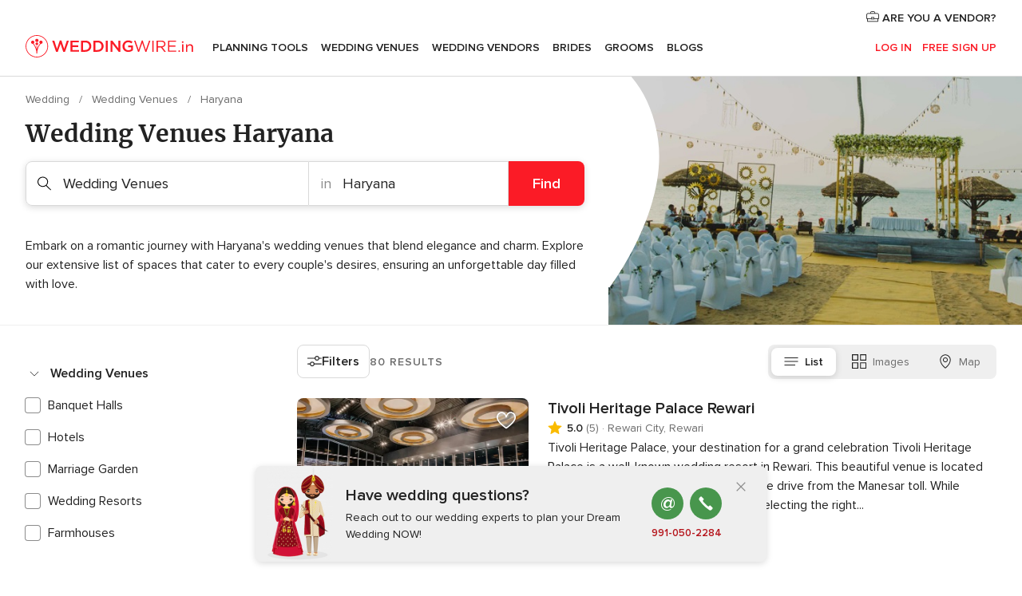

--- FILE ---
content_type: text/html; charset=UTF-8
request_url: https://www.weddingwire.in/wedding-venues/haryana
body_size: 59904
content:
<!DOCTYPE html>
<html lang="en-IN" prefix="og: http://ogp.me/ns#">
<head>
<meta http-equiv="Content-Type" content="text/html; charset=utf-8">
<title>The 10 Best Wedding Venues in Haryana - Weddingwire.in</title>
<meta name="description" content="With so many wedding venues to choose from in India, how do you find The One? Search venues according your specifications in India on WeddingWire today!">
<meta name="keywords" content="Wedding Venues Haryana, Wedding Venues in Haryana, Wedding Venues weddings Haryana, Wedding Venues wedding Haryana">
<meta name="robots" content="all">
<meta name="distribution" content="global">
<meta name="rating" content="general">
<meta name="pbdate" content="8:38:04 27/01/2026">
<link rel="canonical" href="https://www.weddingwire.in/wedding-venues/haryana">
<link rel="alternate" href="android-app://in.co.weddings.launcher/weddingscoin/m.weddingwire.in/wedding-venues/haryana">
<meta name="viewport" content="width=device-width, initial-scale=1.0">
<meta name="apple-custom-itunes-app" content="app-id=1113572866">
<meta name="apple-itunes-app" content="app-id=1113572866, app-argument=https://app.appsflyer.com/id1113572866?pid=WP-iOS-IN&c=WP-IN-LANDINGS&s=in">
<meta name="google-play-app" content="app-id=in.co.weddings.launcher">
<link rel="shortcut icon" href="https://www.weddingwire.in/mobile/assets/img/favicon/favicon.png">
<meta property="fb:pages" content="629862527164085" />
<meta property="fb:app_id" content="291590991282112" />
<meta property="og:type" content="website" />
<meta property="og:title" content="Everything you need to plan your event" />
<meta property="og:description" content="Everyone wants their wedding to be the day of their dreams. WeddingWire.in helps you manage the wedding planning process and enjoy it." />
<meta property="og:image" content="https://cdn1.weddingwire.in/assets/img/directory/headings/bg_directory-hero-banquetes.jpg">
<meta property="og:image:secure_url" content="https://cdn1.weddingwire.in/assets/img/directory/headings/bg_directory-hero-banquetes.jpg">
<meta property="og:image:alt" content="Everything you need to plan your event">
<meta property="og:url" content="https://www.weddingwire.in/wedding-venues/haryana" />
<meta name="twitter:card" content="summary_large_image" />
<link rel="stylesheet" href="https://www.weddingwire.in/builds/desktop/css/symfnw-IN136-1-20260126-006-0_www_m_/WebBundleResponsiveMarketplaceListingWeddingwireIndia.css">
<script>
var internalTrackingService = internalTrackingService || {
triggerSubmit : function() {},
triggerAbandon : function() {},
loaded : false
};
</script>
<script type="text/javascript">
function getCookie (name) {var b = document.cookie.match('(^|;)\\s*' + name + '\\s*=\\s*([^;]+)'); return b ? unescape(b.pop()) : null}
function overrideOneTrustGeo () {
const otgeoCookie = getCookie('otgeo') || '';
const regexp = /^([A-Za-z]+)(?:,([A-Za-z]+))?$/g;
const matches = [...otgeoCookie.matchAll(regexp)][0];
if (matches) {
const countryCode = matches[1];
const stateCode = matches[2];
const geolocationResponse = {
countryCode
};
if (stateCode) {
geolocationResponse.stateCode = stateCode;
}
return {
geolocationResponse
};
}
}
var OneTrust = overrideOneTrustGeo() || undefined;
</script>
<span class="ot-sdk-show-settings" style="display: none"></span>
<script src="https://cdn.cookielaw.org/scripttemplates/otSDKStub.js" data-language="en-IN" data-domain-script="cf187042-de22-47c5-bb0f-dacff4a22e2a" data-ignore-ga='true' defer></script>
<script>var isCountryCookiesActiveByDefault=true,CONSENT_ANALYTICS_GROUP="C0002",CONSENT_PERSONALIZATION_GROUP="C0003",CONSENT_TARGETED_ADVERTISING_GROUP="C0004",CONSENT_SOCIAL_MEDIA_GROUP="C0005",cookieConsentContent='',hideCookieConsentLayer= '', OptanonAlertBoxClosed='';hideCookieConsentLayer=getCookie('hideCookieConsentLayer');OptanonAlertBoxClosed=getCookie('OptanonAlertBoxClosed');if(hideCookieConsentLayer==="1"||Boolean(OptanonAlertBoxClosed)){cookieConsentContent=queryStringToJSON(getCookie('OptanonConsent')||'');}function getCookie(e){var o=document.cookie.match("(^|;)\\s*"+e+"\\s*=\\s*([^;]+)");return o?unescape(o.pop()):null}function queryStringToJSON(e){var o=e.split("&"),t={};return o.forEach(function(e){e=e.split("="),t[e[0]]=decodeURIComponent(e[1]||"")}),JSON.parse(JSON.stringify(t))}function isCookieGroupAllowed(e){var o=cookieConsentContent.groups;if("string"!=typeof o){if(!isCountryCookiesActiveByDefault && e===CONSENT_ANALYTICS_GROUP && getCookie('hideCookieConsentLayer')==="1"){return true}return isCountryCookiesActiveByDefault;}for(var t=o.split(","),n=0;n<t.length;n++)if(t[n].indexOf(e,0)>=0)return"1"===t[n].split(":")[1];return!1}function userHasAcceptedTheCookies(){var e=document.getElementsByTagName("body")[0],o=document.createEvent("HTMLEvents");cookieConsentContent=queryStringToJSON(getCookie("OptanonConsent")||""),!0===isCookieGroupAllowed(CONSENT_ANALYTICS_GROUP)&&(o.initEvent("analyticsCookiesHasBeenAccepted",!0,!1),e.dispatchEvent(o)),!0===isCookieGroupAllowed(CONSENT_PERSONALIZATION_GROUP)&&(o.initEvent("personalizationCookiesHasBeenAccepted",!0,!1),e.dispatchEvent(o)),!0===isCookieGroupAllowed(CONSENT_TARGETED_ADVERTISING_GROUP)&&(o.initEvent("targetedAdvertisingCookiesHasBeenAccepted",!0,!1),e.dispatchEvent(o)),!0===isCookieGroupAllowed(CONSENT_SOCIAL_MEDIA_GROUP)&&(o.initEvent("socialMediaAdvertisingCookiesHasBeenAccepted",!0,!1),e.dispatchEvent(o))}</script>
<script>
document.getElementsByTagName('body')[0].addEventListener('oneTrustLoaded', function () {
if (OneTrust.GetDomainData()?.ConsentModel?.Name === 'notice only') {
const cookiePolicyLinkSelector = document.querySelectorAll('.ot-sdk-show-settings')
cookiePolicyLinkSelector.forEach((selector) => {
selector.style.display = 'none'
})
}
})
</script>
<script>
function CMP() {
var body = document.getElementsByTagName('body')[0];
var event = document.createEvent('HTMLEvents');
var callbackIAB = (tcData, success) => {
if (success && (tcData.eventStatus === 'tcloaded' || tcData.eventStatus === 'useractioncomplete')) {
window.__tcfapi('removeEventListener', 2, () => {
}, callbackIAB);
if ((typeof window.Optanon !== "undefined" &&
!window.Optanon.GetDomainData().IsIABEnabled) ||
(tcData.gdprApplies &&
typeof window.Optanon !== "undefined" &&
window.Optanon.GetDomainData().IsIABEnabled &&
getCookie('OptanonAlertBoxClosed'))) {
userHasAcceptedTheCookies();
}
if (isCookieGroupAllowed(CONSENT_ANALYTICS_GROUP) !== true) {
event.initEvent('analyticsCookiesHasBeenDenied', true, false);
body.dispatchEvent(event);
}
if (isCookieGroupAllowed(CONSENT_TARGETED_ADVERTISING_GROUP) !== true) {
event.initEvent('targetedAdvertisingCookiesHasBeenDenied', true, false);
body.dispatchEvent(event);
}
if (tcData.gdprApplies && typeof window.Optanon !== "undefined" && window.Optanon.GetDomainData().IsIABEnabled) {
event.initEvent('IABTcDataReady', true, false);
body.dispatchEvent(event);
} else {
event.initEvent('nonIABCountryDataReady', true, false);
body.dispatchEvent(event);
}
}
}
var cnt = 0;
var consentSetInterval = setInterval(function () {
cnt += 1;
if (cnt === 600) {
userHasAcceptedTheCookies();
clearInterval(consentSetInterval);
}
if (typeof window.Optanon !== "undefined" && !window.Optanon.GetDomainData().IsIABEnabled) {
clearInterval(consentSetInterval);
userHasAcceptedTheCookies();
event.initEvent('oneTrustLoaded', true, false);
body.dispatchEvent(event);
event.initEvent('nonIABCountryDataReady', true, false);
body.dispatchEvent(event);
}
if (typeof window.__tcfapi !== "undefined") {
event.initEvent('oneTrustLoaded', true, false);
body.dispatchEvent(event);
clearInterval(consentSetInterval);
window.__tcfapi('addEventListener', 2, callbackIAB);
}
});
}
function OptanonWrapper() {
CMP();
}
</script>
</head><body>
<script>
var gtagScript = function() { var s = document.createElement("script"), el = document.getElementsByTagName("script")[0]; s.defer = true;
s.src = "https://www.googletagmanager.com/gtag/js?id=G-9Q36VS8JHM";
el.parentNode.insertBefore(s, el);}
window.dataLayer = window.dataLayer || [];
const analyticsGroupOpt = isCookieGroupAllowed(CONSENT_ANALYTICS_GROUP) === true;
const targetedAdsOpt = isCookieGroupAllowed(CONSENT_TARGETED_ADVERTISING_GROUP) === true;
const personalizationOpt = isCookieGroupAllowed(CONSENT_PERSONALIZATION_GROUP) === true;
document.getElementsByTagName('body')[0].addEventListener('targetedAdvertisingCookiesHasBeenAccepted', function () {
gtagScript();
});
if  (targetedAdsOpt || analyticsGroupOpt) {
gtagScript();
}
function gtag(){dataLayer.push(arguments);}
gtag('js', new Date());
gtag('consent', 'default', {
'analytics_storage': analyticsGroupOpt ? 'granted' : 'denied',
'ad_storage': targetedAdsOpt ? 'granted' : 'denied',
'ad_user_data': targetedAdsOpt ? 'granted' : 'denied',
'ad_user_personalization': targetedAdsOpt ? 'granted' : 'denied',
'functionality_storage': targetedAdsOpt ? 'granted' : 'denied',
'personalization_storage': personalizationOpt ? 'granted' : 'denied',
'security_storage': 'granted'
});
gtag('set', 'ads_data_redaction', !analyticsGroupOpt);
gtag('set', 'allow_ad_personalization_signals', analyticsGroupOpt);
gtag('set', 'allow_google_signals', analyticsGroupOpt);
gtag('set', 'allow_interest_groups', analyticsGroupOpt);
gtag('config', 'G-9Q36VS8JHM', { groups: 'analytics', 'send_page_view': false });
gtag('config', 'AW-922723589', { groups: 'adwords' });
</script>

<div id="app-apps-download-banner" class="branch-banner-placeholder branchBannerPlaceholder"></div>

<a class="layoutSkipMain" href="#layoutMain">Ir al contenido principal</a>
<header class="layoutHeader">
<span class="layoutHeader__hamburger app-header-menu-toggle">
<i class="svgIcon app-svg-async svgIcon__list-menu "   data-name="_common/list-menu" data-svg="https://cdn1.weddingwire.in/assets/svg/optimized/_common/list-menu.svg" data-svg-lazyload="1"></i></span>
<a class="layoutHeader__logoAnchor app-analytics-event-click"
href="https://www.weddingwire.in/">
<img src="https://www.weddingwire.in/assets/img/logos/gen_logoHeader.svg"   alt="Wedding"  width="220" height="30"   >
</a>
<nav class="layoutHeader__nav app-header-nav">
<ul class="layoutNavMenu app-header-list">
<li class="layoutNavMenu__header">
<i class="svgIcon app-svg-async svgIcon__close layoutNavMenu__itemClose app-header-menu-toggle"   data-name="_common/close" data-svg="https://cdn1.weddingwire.in/assets/svg/optimized/_common/close.svg" data-svg-lazyload="1"></i>        </li>
<li class="layoutNavMenu__item app-header-menu-item-openSection layoutNavMenu__item--my_wedding ">
<a href="https://www.weddingwire.in/my-wedding-planner"
class="layoutNavMenu__anchor app-header-menu-itemAnchor app-analytics-track-event-click "
data-tracking-section="header" data-tracking-category="Navigation" data-tracking-category-authed="1"
data-tracking-dt="tools"                >
Planning Tools                </a>
<i class="svgIcon app-svg-async svgIcon__angleRightBlood layoutNavMenu__anchorArrow"   data-name="_common/angleRightBlood" data-svg="https://cdn1.weddingwire.in/assets/svg/optimized/_common/angleRightBlood.svg" data-svg-lazyload="1"></i>
<div class="layoutNavMenuTab app-header-menu-itemDropdown">
<div class="layoutNavMenuTab__layout">
<div class="layoutNavMenuTab__header">
<i class="svgIcon app-svg-async svgIcon__angleLeftBlood layoutNavMenuTab__icon app-header-menu-item-closeSection"   data-name="_common/angleLeftBlood" data-svg="https://cdn1.weddingwire.in/assets/svg/optimized/_common/angleLeftBlood.svg" data-svg-lazyload="1"></i>    <a class="layoutNavMenuTab__title" href="https://www.weddingwire.in/my-wedding-planner">
My Wedding    </a>
<i class="svgIcon app-svg-async svgIcon__close layoutNavMenuTab__iconClose app-header-menu-toggle"   data-name="_common/close" data-svg="https://cdn1.weddingwire.in/assets/svg/optimized/_common/close.svg" data-svg-lazyload="1"></i></div>
<div class="layoutNavMenuTabMyWedding">
<div class="layoutNavMenuTabMyWeddingList">
<a class="layoutNavMenuTabMyWedding__title" href="https://www.weddingwire.in/my-wedding-planner">
Plan your unique wedding        </a>
<ul class="layoutNavMenuTabMyWeddingList__content ">
<li class="layoutNavMenuTabMyWeddingList__item layoutNavMenuTabMyWeddingList__item--viewAll">
<a href="https://www.weddingwire.in/my-wedding-planner">Show all</a>
</li>
<li class="layoutNavMenuTabMyWeddingList__item "
>
<a href="https://www.weddingwire.in/wedding-to-do-list">
<i class="svgIcon app-svg-async svgIcon__checklist layoutNavMenuTabMyWeddingList__itemIcon"   data-name="tools/categories/checklist" data-svg="https://cdn1.weddingwire.in/assets/svg/optimized/tools/categories/checklist.svg" data-svg-lazyload="1"></i>                        Checklist                    </a>
</li>
<li class="layoutNavMenuTabMyWeddingList__item "
>
<a href="https://www.weddingwire.in/wedding-guest-list">
<i class="svgIcon app-svg-async svgIcon__guests layoutNavMenuTabMyWeddingList__itemIcon"   data-name="tools/categories/guests" data-svg="https://cdn1.weddingwire.in/assets/svg/optimized/tools/categories/guests.svg" data-svg-lazyload="1"></i>                        Guests                    </a>
</li>
<li class="layoutNavMenuTabMyWeddingList__item "
>
<a href="https://www.weddingwire.in/wedding-budget-planner">
<i class="svgIcon app-svg-async svgIcon__budget layoutNavMenuTabMyWeddingList__itemIcon"   data-name="tools/categories/budget" data-svg="https://cdn1.weddingwire.in/assets/svg/optimized/tools/categories/budget.svg" data-svg-lazyload="1"></i>                        Budget                    </a>
</li>
<li class="layoutNavMenuTabMyWeddingList__item "
>
<a href="https://www.weddingwire.in/my-wedding-providers">
<i class="svgIcon app-svg-async svgIcon__vendors layoutNavMenuTabMyWeddingList__itemIcon"   data-name="tools/categories/vendors" data-svg="https://cdn1.weddingwire.in/assets/svg/optimized/tools/categories/vendors.svg" data-svg-lazyload="1"></i>                        Wedding Vendors                    </a>
</li>
<li class="layoutNavMenuTabMyWeddingList__item "
>
<a href="https://www.weddingwire.in/website/index.php?actionReferrer=8">
<i class="svgIcon app-svg-async svgIcon__website layoutNavMenuTabMyWeddingList__itemIcon"   data-name="tools/categories/website" data-svg="https://cdn1.weddingwire.in/assets/svg/optimized/tools/categories/website.svg" data-svg-lazyload="1"></i>                        Wedding website                    </a>
</li>
<li class="layoutNavMenuTabMyWeddingList__item "
>
<a href="https://www.weddingwire.in/wedding-hashtag-generator">
<i class="svgIcon app-svg-async svgIcon__hashtag-generator layoutNavMenuTabMyWeddingList__itemIcon"   data-name="tools/categories/hashtag-generator" data-svg="https://cdn1.weddingwire.in/assets/svg/optimized/tools/categories/hashtag-generator.svg" data-svg-lazyload="1"></i>                        Hashtag generator                    </a>
</li>
</ul>
</div>
<div class="layoutNavMenuTabMyWeddingBanners">
<div class="layoutNavMenuBannerBox app-header-menu-banner app-link "
data-href="https://www.weddingwire.in/app-weddings"
>
<div class="layoutNavMenuBannerBox__content">
<p class="layoutNavMenuBannerBox__title">Get the WeddingWire app</p>
<span class="layoutNavMenuBannerBox__subtitle">Plan your wedding on the go with the WeddingWire app.</span>
</div>
<img data-src="https://www.weddingwire.in/assets/img/logos/square-icon.svg"  class="lazyload layoutNavMenuBannerBox__icon" alt="App icon"  width="60" height="60"  >
</div>
<div class="layoutNavMenuBannerBox app-header-menu-banner app-link "
data-href="https://www.weddingwire.in/album-wedding-wedshoots"
>
<div class="layoutNavMenuBannerBox__content">
<a class="layoutNavMenuBannerBox__title" href="https://www.weddingwire.in/album-wedding-wedshoots">Wedshoots</a>
<span class="layoutNavMenuBannerBox__subtitle">Easily collect all of your guests' event photos in one album!</span>
</div>
<img data-src="https://www.weddingwire.in/assets/img/wedshoots/ico_wedshoots.svg"  class="lazyload layoutNavMenuBannerBox__icon" alt="WedShoots icon"  width="60" height="60"  >
</div>
</div>
</div>    </div>
</div>
</li>
<li class="layoutNavMenu__item app-header-menu-item-openSection layoutNavMenu__item--venues ">
<a href="https://www.weddingwire.in/wedding-venues"
class="layoutNavMenu__anchor app-header-menu-itemAnchor app-analytics-track-event-click "
data-tracking-section="header" data-tracking-category="Navigation" data-tracking-category-authed="1"
data-tracking-dt="venues"                >
Wedding Venues                </a>
<i class="svgIcon app-svg-async svgIcon__angleRightBlood layoutNavMenu__anchorArrow"   data-name="_common/angleRightBlood" data-svg="https://cdn1.weddingwire.in/assets/svg/optimized/_common/angleRightBlood.svg" data-svg-lazyload="1"></i>
<div class="layoutNavMenuTab app-header-menu-itemDropdown">
<div class="layoutNavMenuTab__layout">
<div class="layoutNavMenuTab__header">
<i class="svgIcon app-svg-async svgIcon__angleLeftBlood layoutNavMenuTab__icon app-header-menu-item-closeSection"   data-name="_common/angleLeftBlood" data-svg="https://cdn1.weddingwire.in/assets/svg/optimized/_common/angleLeftBlood.svg" data-svg-lazyload="1"></i>    <a class="layoutNavMenuTab__title" href="https://www.weddingwire.in/wedding-venues">
Venues    </a>
<i class="svgIcon app-svg-async svgIcon__close layoutNavMenuTab__iconClose app-header-menu-toggle"   data-name="_common/close" data-svg="https://cdn1.weddingwire.in/assets/svg/optimized/_common/close.svg" data-svg-lazyload="1"></i></div>
<div class="layoutNavMenuTabVenues">
<div class="layoutNavMenuTabVenues__categories">
<div class="layoutNavMenuTabVenuesList">
<a class="layoutNavMenuTabVenues__title"
href="https://www.weddingwire.in/wedding-venues">
Wedding Venues            </a>
<ul class="layoutNavMenuTabVenuesList__content">
<li class="layoutNavMenuTabVenuesList__item layoutNavMenuTabVenuesList__item--viewAll">
<a href="https://www.weddingwire.in/wedding-venues">Show all</a>
</li>
<li class="layoutNavMenuTabVenuesList__item">
<a href="https://www.weddingwire.in/banquet-halls">
Banquet Halls                        </a>
</li>
<li class="layoutNavMenuTabVenuesList__item">
<a href="https://www.weddingwire.in/hotels">
Hotels                        </a>
</li>
<li class="layoutNavMenuTabVenuesList__item">
<a href="https://www.weddingwire.in/marriage-garden">
Marriage Garden                        </a>
</li>
<li class="layoutNavMenuTabVenuesList__item">
<a href="https://www.weddingwire.in/kalyana-mandapams">
Kalyana Mandapams                        </a>
</li>
<li class="layoutNavMenuTabVenuesList__item">
<a href="https://www.weddingwire.in/wedding-resorts">
Wedding Resorts                        </a>
</li>
<li class="layoutNavMenuTabVenuesList__item">
<a href="https://www.weddingwire.in/wedding-lawns-farmhouses">
Wedding Lawns Farmhouses                        </a>
</li>
<li class="layoutNavMenuTabVenuesList__item layoutNavMenuTabVenuesList__item--highlight">
<a href="https://www.weddingwire.in/promotions/wedding-venues">
Promotions                        </a>
</li>
</ul>
</div>
</div>
<div class="layoutNavMenuTabVenuesBanners">
<div class="layoutNavMenuBannerBox app-header-menu-banner app-link app-analytics-track-event-click"
data-href="https://www.weddingwire.in/destination-wedding"
data-tracking-section=header_venues                      data-tracking-category=Navigation                      data-tracking-dt=destination_weddings         >
<div class="layoutNavMenuBannerBox__content">
<p class="layoutNavMenuBannerBox__title">Destination weddings</p>
<span class="layoutNavMenuBannerBox__subtitle">Easily plan your international wedding.</span>
</div>
<img class="svgIcon svgIcon__plane_destination layoutNavMenuBannerBox__icon lazyload" data-src="https://cdn1.weddingwire.in/assets/svg/original/illustration/plane_destination.svg"  alt="illustration plane destination" width="56" height="56" >    </div>
</div>
</div>
</div>
</div>
</li>
<li class="layoutNavMenu__item app-header-menu-item-openSection layoutNavMenu__item--vendors ">
<a href="https://www.weddingwire.in/wedding-vendors"
class="layoutNavMenu__anchor app-header-menu-itemAnchor app-analytics-track-event-click "
data-tracking-section="header" data-tracking-category="Navigation" data-tracking-category-authed="1"
data-tracking-dt="vendors"                >
Wedding Vendors                </a>
<i class="svgIcon app-svg-async svgIcon__angleRightBlood layoutNavMenu__anchorArrow"   data-name="_common/angleRightBlood" data-svg="https://cdn1.weddingwire.in/assets/svg/optimized/_common/angleRightBlood.svg" data-svg-lazyload="1"></i>
<div class="layoutNavMenuTab app-header-menu-itemDropdown">
<div class="layoutNavMenuTab__layout">
<div class="layoutNavMenuTab__header">
<i class="svgIcon app-svg-async svgIcon__angleLeftBlood layoutNavMenuTab__icon app-header-menu-item-closeSection"   data-name="_common/angleLeftBlood" data-svg="https://cdn1.weddingwire.in/assets/svg/optimized/_common/angleLeftBlood.svg" data-svg-lazyload="1"></i>    <a class="layoutNavMenuTab__title" href="https://www.weddingwire.in/wedding-vendors">
Vendors    </a>
<i class="svgIcon app-svg-async svgIcon__close layoutNavMenuTab__iconClose app-header-menu-toggle"   data-name="_common/close" data-svg="https://cdn1.weddingwire.in/assets/svg/optimized/_common/close.svg" data-svg-lazyload="1"></i></div>
<div class="layoutNavMenuTabVendors">
<div class="layoutNavMenuTabVendors__content">
<div class="layoutNavMenuTabVendorsList">
<a class="layoutNavMenuTabVendors__title" href="https://www.weddingwire.in/wedding-vendors">
Start hiring your vendors            </a>
<ul class="layoutNavMenuTabVendorsList__content">
<li class="layoutNavMenuTabVendorsList__item layoutNavMenuTabVendorsList__item--viewAll">
<a href="https://www.weddingwire.in/wedding-vendors">Show all</a>
</li>
<li class="layoutNavMenuTabVendorsList__item">
<i class="svgIcon app-svg-async svgIcon__categPhoto layoutNavMenuTabVendorsList__itemIcon"   data-name="vendors/categories/categPhoto" data-svg="https://cdn1.weddingwire.in/assets/svg/optimized/vendors/categories/categPhoto.svg" data-svg-lazyload="1"></i>                        <a href="https://www.weddingwire.in/wedding-photographers">
Wedding Photographers                        </a>
</li>
<li class="layoutNavMenuTabVendorsList__item">
<i class="svgIcon app-svg-async svgIcon__categVideo layoutNavMenuTabVendorsList__itemIcon"   data-name="vendors/categories/categVideo" data-svg="https://cdn1.weddingwire.in/assets/svg/optimized/vendors/categories/categVideo.svg" data-svg-lazyload="1"></i>                        <a href="https://www.weddingwire.in/wedding-videography">
Wedding Videography                        </a>
</li>
<li class="layoutNavMenuTabVendorsList__item">
<i class="svgIcon app-svg-async svgIcon__categMusic layoutNavMenuTabVendorsList__itemIcon"   data-name="vendors/categories/categMusic" data-svg="https://cdn1.weddingwire.in/assets/svg/optimized/vendors/categories/categMusic.svg" data-svg-lazyload="1"></i>                        <a href="https://www.weddingwire.in/wedding-music">
Wedding Music                        </a>
</li>
<li class="layoutNavMenuTabVendorsList__item">
<i class="svgIcon app-svg-async svgIcon__categCatering layoutNavMenuTabVendorsList__itemIcon"   data-name="vendors/categories/categCatering" data-svg="https://cdn1.weddingwire.in/assets/svg/optimized/vendors/categories/categCatering.svg" data-svg-lazyload="1"></i>                        <a href="https://www.weddingwire.in/caterers">
Caterers                        </a>
</li>
<li class="layoutNavMenuTabVendorsList__item">
<i class="svgIcon app-svg-async svgIcon__categTransport layoutNavMenuTabVendorsList__itemIcon"   data-name="vendors/categories/categTransport" data-svg="https://cdn1.weddingwire.in/assets/svg/optimized/vendors/categories/categTransport.svg" data-svg-lazyload="1"></i>                        <a href="https://www.weddingwire.in/wedding-transportation">
Wedding Transportation                        </a>
</li>
<li class="layoutNavMenuTabVendorsList__item">
<i class="svgIcon app-svg-async svgIcon__categInvite layoutNavMenuTabVendorsList__itemIcon"   data-name="vendors/categories/categInvite" data-svg="https://cdn1.weddingwire.in/assets/svg/optimized/vendors/categories/categInvite.svg" data-svg-lazyload="1"></i>                        <a href="https://www.weddingwire.in/wedding-invitations">
Wedding Invitations                        </a>
</li>
<li class="layoutNavMenuTabVendorsList__item">
<i class="svgIcon app-svg-async svgIcon__categGift layoutNavMenuTabVendorsList__itemIcon"   data-name="vendors/categories/categGift" data-svg="https://cdn1.weddingwire.in/assets/svg/optimized/vendors/categories/categGift.svg" data-svg-lazyload="1"></i>                        <a href="https://www.weddingwire.in/wedding-gifts">
Wedding Gifts                        </a>
</li>
<li class="layoutNavMenuTabVendorsList__item">
<i class="svgIcon app-svg-async svgIcon__categFlower layoutNavMenuTabVendorsList__itemIcon"   data-name="vendors/categories/categFlower" data-svg="https://cdn1.weddingwire.in/assets/svg/optimized/vendors/categories/categFlower.svg" data-svg-lazyload="1"></i>                        <a href="https://www.weddingwire.in/florists">
Florists                        </a>
</li>
<li class="layoutNavMenuTabVendorsList__item">
<i class="svgIcon app-svg-async svgIcon__categPlanner layoutNavMenuTabVendorsList__itemIcon"   data-name="vendors/categories/categPlanner" data-svg="https://cdn1.weddingwire.in/assets/svg/optimized/vendors/categories/categPlanner.svg" data-svg-lazyload="1"></i>                        <a href="https://www.weddingwire.in/wedding-planners">
Wedding Planners                        </a>
</li>
</ul>
</div>
<div class="layoutNavMenuTabVendorsListOthers">
<p class="layoutNavMenuTabVendorsListOthers__subtitle">Complete your wedding team</p>
<ul class="layoutNavMenuTabVendorsListOthers__container">
<li class="layoutNavMenuTabVendorsListOthers__item">
<a href="https://www.weddingwire.in/wedding-choreographers">
Wedding Choreographers                        </a>
</li>
<li class="layoutNavMenuTabVendorsListOthers__item">
<a href="https://www.weddingwire.in/photobooth">
Photobooth                        </a>
</li>
<li class="layoutNavMenuTabVendorsListOthers__item">
<a href="https://www.weddingwire.in/wedding-dj">
Wedding DJ                        </a>
</li>
<li class="layoutNavMenuTabVendorsListOthers__item">
<a href="https://www.weddingwire.in/wedding-cakes">
Wedding Cakes                        </a>
</li>
<li class="layoutNavMenuTabVendorsListOthers__item">
<a href="https://www.weddingwire.in/wedding-decorators">
Wedding Decorators                        </a>
</li>
<li class="layoutNavMenuTabVendorsListOthers__item">
<a href="https://www.weddingwire.in/party-places">
Party Places                        </a>
</li>
<li class="layoutNavMenuTabVendorsListOthers__item">
<a href="https://www.weddingwire.in/honeymoon">
Honeymoon                        </a>
</li>
<li class="layoutNavMenuTabVendorsListOthers__item">
<a href="https://www.weddingwire.in/wedding-entertainment">
Wedding Entertainment                        </a>
</li>
<li class="layoutNavMenuTabVendorsListOthers__item">
<a href="https://www.weddingwire.in/tent-house">
Tent House                        </a>
</li>
<li class="layoutNavMenuTabVendorsListOthers__deals">
<a href="https://www.weddingwire.in/promotions/wedding-vendors">
Promotions                        </a>
</li>
</ul>
</div>
</div>
<div class="layoutNavMenuTabVendorsBanners">
<div class="layoutNavMenuBannerBox app-header-menu-banner app-link app-analytics-track-event-click"
data-href="https://www.weddingwire.in/destination-wedding"
data-tracking-section=header_vendors                      data-tracking-category=Navigation                      data-tracking-dt=destination_weddings         >
<div class="layoutNavMenuBannerBox__content">
<p class="layoutNavMenuBannerBox__title">Destination weddings</p>
<span class="layoutNavMenuBannerBox__subtitle">Easily plan your international wedding.</span>
</div>
<img class="svgIcon svgIcon__plane_destination layoutNavMenuBannerBox__icon lazyload" data-src="https://cdn1.weddingwire.in/assets/svg/original/illustration/plane_destination.svg"  alt="illustration plane destination" width="56" height="56" >    </div>
</div>
<div class="layoutNavMenuTabVendorsOtherTabs">
<div class="layoutNavMenuTabVendorsBride">
<p class="layoutNavMenuTabVendorsOtherTabs__subtitle">Brides</p>
<ul class="layoutNavMenuTabVendorsOtherTabsList">
<li class="layoutNavMenuTabVendorsOtherTabsList__item">
<a href="https://www.weddingwire.in/mehndi-artists">
Mehndi Artists                                </a>
</li>
<li class="layoutNavMenuTabVendorsOtherTabsList__item">
<a href="https://www.weddingwire.in/bridal-makeup-artists">
Bridal Makeup Artists                                </a>
</li>
<li class="layoutNavMenuTabVendorsOtherTabsList__item">
<a href="https://www.weddingwire.in/makeup-salon">
Makeup Salon                                </a>
</li>
<li class="layoutNavMenuTabVendorsOtherTabsList__item">
<a href="https://www.weddingwire.in/bridal-jewellery">
Bridal Jewellery                                </a>
</li>
<li class="layoutNavMenuTabVendorsOtherTabsList__item">
<a href="https://www.weddingwire.in/bridal-lehenga">
Bridal Lehenga                                </a>
</li>
<li class="layoutNavMenuTabVendorsOtherTabsList__item">
<a href="https://www.weddingwire.in/trousseau-packing">
Trousseau Packing                                </a>
</li>
<li class="layoutNavMenuTabVendorsOtherTabsList__item layoutNavMenuTabVendorsOtherTabsList__item--deals">
<a href="https://www.weddingwire.in/promotions/brides">
Promotions                            </a>
</li>
</ul>
</div>
<div class="layoutNavMenuTabVendorsGrooms">
<p class="layoutNavMenuTabVendorsOtherTabs__subtitle">Grooms</p>
<ul class="layoutNavMenuTabVendorsOtherTabsList">
<li class="layoutNavMenuTabVendorsOtherTabsList__item">
<a href="https://www.weddingwire.in/sherwani">
Sherwani                                </a>
</li>
<li class="layoutNavMenuTabVendorsOtherTabsList__item layoutNavMenuTabVendorsOtherTabsList__item--deals">
<a href="https://www.weddingwire.in/promotions/grooms">
Promotions                            </a>
</li>
</ul>
</div>
</div>
</div>    </div>
</div>
</li>
<li class="layoutNavMenu__item app-header-menu-item-openSection layoutNavMenu__item--brides ">
<a href="https://www.weddingwire.in/brides"
class="layoutNavMenu__anchor app-header-menu-itemAnchor app-analytics-track-event-click "
data-tracking-section="header" data-tracking-category="Navigation" data-tracking-category-authed="1"
>
Brides                </a>
<i class="svgIcon app-svg-async svgIcon__angleRightBlood layoutNavMenu__anchorArrow"   data-name="_common/angleRightBlood" data-svg="https://cdn1.weddingwire.in/assets/svg/optimized/_common/angleRightBlood.svg" data-svg-lazyload="1"></i>
<div class="layoutNavMenuTab app-header-menu-itemDropdown">
<div class="layoutNavMenuTab__layout">
<div class="layoutNavMenuTab__header">
<i class="svgIcon app-svg-async svgIcon__angleLeftBlood layoutNavMenuTab__icon app-header-menu-item-closeSection"   data-name="_common/angleLeftBlood" data-svg="https://cdn1.weddingwire.in/assets/svg/optimized/_common/angleLeftBlood.svg" data-svg-lazyload="1"></i>    <a class="layoutNavMenuTab__title" href="https://www.weddingwire.in/brides">
Brides    </a>
<i class="svgIcon app-svg-async svgIcon__close layoutNavMenuTab__iconClose app-header-menu-toggle"   data-name="_common/close" data-svg="https://cdn1.weddingwire.in/assets/svg/optimized/_common/close.svg" data-svg-lazyload="1"></i></div>
<div class="layoutNavMenuTabBridesGrooms">
<div class="layoutNavMenuTabBridesGroomsList">
<a class="layoutNavMenuTabBridesGrooms__title" href="https://www.weddingwire.in/brides">
Brides        </a>
<ul class="layoutNavMenuTabBridesGroomsList__content">
<li class="layoutNavMenuTabBridesGroomsList__item layoutNavMenuTabBridesGroomsList__item--viewAll">
<a href="https://www.weddingwire.in/brides">Show all</a>
</li>
<li class="layoutNavMenuTabBridesGroomsList__item">
<a href="https://www.weddingwire.in/mehndi-artists">
Mehndi Artists                    </a>
</li>
<li class="layoutNavMenuTabBridesGroomsList__item">
<a href="https://www.weddingwire.in/bridal-makeup-artists">
Bridal Makeup Artists                    </a>
</li>
<li class="layoutNavMenuTabBridesGroomsList__item">
<a href="https://www.weddingwire.in/makeup-salon">
Makeup Salon                    </a>
</li>
<li class="layoutNavMenuTabBridesGroomsList__item">
<a href="https://www.weddingwire.in/bridal-jewellery">
Bridal Jewellery                    </a>
</li>
<li class="layoutNavMenuTabBridesGroomsList__item">
<a href="https://www.weddingwire.in/bridal-lehenga">
Bridal Lehenga                    </a>
</li>
<li class="layoutNavMenuTabBridesGroomsList__item">
<a href="https://www.weddingwire.in/trousseau-packing">
Trousseau Packing                    </a>
</li>
<li class="layoutNavMenuTabBridesGroomsList__item layoutNavMenuTabBridesGroomsList__item--highlight">
<a href="https://www.weddingwire.in/promotions/brides">
Promotions                </a>
</li>
</ul>
</div>
</div>    </div>
</div>
</li>
<li class="layoutNavMenu__item app-header-menu-item-openSection layoutNavMenu__item--grooms ">
<a href="https://www.weddingwire.in/grooms"
class="layoutNavMenu__anchor app-header-menu-itemAnchor app-analytics-track-event-click "
data-tracking-section="header" data-tracking-category="Navigation" data-tracking-category-authed="1"
>
Grooms                </a>
<i class="svgIcon app-svg-async svgIcon__angleRightBlood layoutNavMenu__anchorArrow"   data-name="_common/angleRightBlood" data-svg="https://cdn1.weddingwire.in/assets/svg/optimized/_common/angleRightBlood.svg" data-svg-lazyload="1"></i>
<div class="layoutNavMenuTab app-header-menu-itemDropdown">
<div class="layoutNavMenuTab__layout">
<div class="layoutNavMenuTab__header">
<i class="svgIcon app-svg-async svgIcon__angleLeftBlood layoutNavMenuTab__icon app-header-menu-item-closeSection"   data-name="_common/angleLeftBlood" data-svg="https://cdn1.weddingwire.in/assets/svg/optimized/_common/angleLeftBlood.svg" data-svg-lazyload="1"></i>    <a class="layoutNavMenuTab__title" href="https://www.weddingwire.in/grooms">
Grooms    </a>
<i class="svgIcon app-svg-async svgIcon__close layoutNavMenuTab__iconClose app-header-menu-toggle"   data-name="_common/close" data-svg="https://cdn1.weddingwire.in/assets/svg/optimized/_common/close.svg" data-svg-lazyload="1"></i></div>
<div class="layoutNavMenuTabBridesGrooms">
<div class="layoutNavMenuTabBridesGroomsList">
<a class="layoutNavMenuTabBridesGrooms__title" href="https://www.weddingwire.in/grooms">
Grooms        </a>
<ul class="layoutNavMenuTabBridesGroomsList__content">
<li class="layoutNavMenuTabBridesGroomsList__item layoutNavMenuTabBridesGroomsList__item--viewAll">
<a href="https://www.weddingwire.in/grooms">Show all</a>
</li>
<li class="layoutNavMenuTabBridesGroomsList__item">
<a href="https://www.weddingwire.in/sherwani">
Sherwani                    </a>
</li>
<li class="layoutNavMenuTabBridesGroomsList__item layoutNavMenuTabBridesGroomsList__item--highlight">
<a href="https://www.weddingwire.in/promotions/grooms">
Promotions                </a>
</li>
</ul>
</div>
</div>    </div>
</div>
</li>
<li class="layoutNavMenu__item app-header-menu-item-openSection layoutNavMenu__item--articles ">
<a href="https://www.weddingwire.in/wedding-tips"
class="layoutNavMenu__anchor app-header-menu-itemAnchor app-analytics-track-event-click "
data-tracking-section="header" data-tracking-category="Navigation" data-tracking-category-authed="1"
data-tracking-dt="ideas"                >
Blogs                </a>
<i class="svgIcon app-svg-async svgIcon__angleRightBlood layoutNavMenu__anchorArrow"   data-name="_common/angleRightBlood" data-svg="https://cdn1.weddingwire.in/assets/svg/optimized/_common/angleRightBlood.svg" data-svg-lazyload="1"></i>
<div class="layoutNavMenuTab app-header-menu-itemDropdown">
<div class="layoutNavMenuTab__layout">
<div class="layoutNavMenuTab__header">
<i class="svgIcon app-svg-async svgIcon__angleLeftBlood layoutNavMenuTab__icon app-header-menu-item-closeSection"   data-name="_common/angleLeftBlood" data-svg="https://cdn1.weddingwire.in/assets/svg/optimized/_common/angleLeftBlood.svg" data-svg-lazyload="1"></i>    <a class="layoutNavMenuTab__title" href="https://www.weddingwire.in/wedding-tips">
Wedding ideas    </a>
<i class="svgIcon app-svg-async svgIcon__close layoutNavMenuTab__iconClose app-header-menu-toggle"   data-name="_common/close" data-svg="https://cdn1.weddingwire.in/assets/svg/optimized/_common/close.svg" data-svg-lazyload="1"></i></div>
<div class="layoutNavMenuTabArticles">
<div class="layoutNavMenuTabArticlesList">
<a class="layoutNavMenuTabArticles__title" href="https://www.weddingwire.in/wedding-tips">
Wedding inspiration and ideas        </a>
<ul class="layoutNavMenuTabArticlesList__content">
<li class="layoutNavMenuTabArticlesList__item layoutNavMenuTabArticlesList__item--viewAll">
<a href="https://www.weddingwire.in/wedding-tips">Show all</a>
</li>
<li class="layoutNavMenuTabArticlesList__item">
<a href="https://www.weddingwire.in/wedding-tips/before-the-wedding--t1">
Before the wedding                    </a>
</li>
<li class="layoutNavMenuTabArticlesList__item">
<a href="https://www.weddingwire.in/wedding-tips/the-wedding-ceremony--t2">
The wedding ceremony                    </a>
</li>
<li class="layoutNavMenuTabArticlesList__item">
<a href="https://www.weddingwire.in/wedding-tips/the-wedding-banquet--t5">
The wedding banquet                    </a>
</li>
<li class="layoutNavMenuTabArticlesList__item">
<a href="https://www.weddingwire.in/wedding-tips/the-services-for-your-wedding--t4">
The services for your wedding                    </a>
</li>
<li class="layoutNavMenuTabArticlesList__item">
<a href="https://www.weddingwire.in/wedding-tips/wedding-fashion--t7">
Wedding fashion                    </a>
</li>
<li class="layoutNavMenuTabArticlesList__item">
<a href="https://www.weddingwire.in/wedding-tips/health-and-beauty--t6">
Health and beauty                    </a>
</li>
<li class="layoutNavMenuTabArticlesList__item">
<a href="https://www.weddingwire.in/wedding-tips/honeymoon--t8">
Honeymoon                    </a>
</li>
<li class="layoutNavMenuTabArticlesList__item">
<a href="https://www.weddingwire.in/wedding-tips/after-the-wedding--t10">
After the wedding                    </a>
</li>
<li class="layoutNavMenuTabArticlesList__item">
<a href="https://www.weddingwire.in/wedding-tips/the-wedding-reception--t3">
The wedding reception                    </a>
</li>
</ul>
</div>
<div class="layoutNavMenuTabArticlesBanners">
<div class="layoutNavMenuTabArticlesBannersItem app-header-menu-banner app-link"
data-href="https://www.weddingwire.in/real-weddings">
<figure class="layoutNavMenuTabArticlesBannersItem__figure">
<img data-src="https://www.weddingwire.in/assets/img/components/header/tabs/realweddings_banner.jpg" data-srcset="https://www.weddingwire.in/assets/img/components/header/tabs/realweddings_banner@2x.jpg 2x" class="lazyload layoutNavMenuTabArticlesBannersItem__image" alt="Real Weddings"  width="304" height="90"  >
<figcaption class="layoutNavMenuTabArticlesBannersItem__content">
<a href="https://www.weddingwire.in/real-weddings"
title="Real Weddings"
class="layoutNavMenuTabArticlesBannersItem__title">Real Weddings</a>
<p class="layoutNavMenuTabArticlesBannersItem__description">
Find wedding inspiration that fits your style with photos from real couples.            </p>
</figcaption>
</figure>
</div>
</div>
</div>    </div>
</div>
</li>
<li class="layoutNavMenu__item app-header-menu-item-openSection layoutNavMenu__item--community ">
<a href="https://community.weddingwire.in/"
class="layoutNavMenu__anchor app-header-menu-itemAnchor app-analytics-track-event-click "
data-tracking-section="header" data-tracking-category="Navigation" data-tracking-category-authed="1"
data-tracking-dt="community"                >
Community                </a>
<i class="svgIcon app-svg-async svgIcon__angleRightBlood layoutNavMenu__anchorArrow"   data-name="_common/angleRightBlood" data-svg="https://cdn1.weddingwire.in/assets/svg/optimized/_common/angleRightBlood.svg" data-svg-lazyload="1"></i>
<div class="layoutNavMenuTab app-header-menu-itemDropdown">
<div class="layoutNavMenuTab__layout">
<div class="layoutNavMenuTab__header">
<i class="svgIcon app-svg-async svgIcon__angleLeftBlood layoutNavMenuTab__icon app-header-menu-item-closeSection"   data-name="_common/angleLeftBlood" data-svg="https://cdn1.weddingwire.in/assets/svg/optimized/_common/angleLeftBlood.svg" data-svg-lazyload="1"></i>    <a class="layoutNavMenuTab__title" href="https://community.weddingwire.in/">
Community    </a>
<i class="svgIcon app-svg-async svgIcon__close layoutNavMenuTab__iconClose app-header-menu-toggle"   data-name="_common/close" data-svg="https://cdn1.weddingwire.in/assets/svg/optimized/_common/close.svg" data-svg-lazyload="1"></i></div>
<div class="layoutNavMenuTabCommunity">
<div class="layoutNavMenuTabCommunityList">
<a class="layoutNavMenuTabCommunity__title" href="https://community.weddingwire.in/">
Community        </a>
<ul class="layoutNavMenuTabCommunityList__content">
<li class="layoutNavMenuTabCommunityList__item layoutNavMenuTabCommunityList__item--viewAll">
<a href="https://community.weddingwire.in/">Show all</a>
</li>
<li class="layoutNavMenuTabCommunityList__item">
<a href="https://community.weddingwire.in/community/gifts-and-favors">
Gifts and Favours                    </a>
</li>
<li class="layoutNavMenuTabCommunityList__item">
<a href="https://community.weddingwire.in/community/invites-and-stationery">
Invites and Stationery                    </a>
</li>
<li class="layoutNavMenuTabCommunityList__item">
<a href="https://community.weddingwire.in/community/fitness-and-health">
Fitness and Health                    </a>
</li>
<li class="layoutNavMenuTabCommunityList__item">
<a href="https://community.weddingwire.in/community/bachelor-and-bachelorette-fun">
Bachelor & Bachelorette Fun                    </a>
</li>
<li class="layoutNavMenuTabCommunityList__item">
<a href="https://community.weddingwire.in/community/wedding-fashion">
Wedding Fashion                    </a>
</li>
<li class="layoutNavMenuTabCommunityList__item">
<a href="https://community.weddingwire.in/community/beauty-hair-makeup">
Beauty, Hair & Makeup                    </a>
</li>
<li class="layoutNavMenuTabCommunityList__item">
<a href="https://community.weddingwire.in/community/traditions-and-ceremonies">
Traditions & Ceremonies                    </a>
</li>
<li class="layoutNavMenuTabCommunityList__item">
<a href="https://community.weddingwire.in/community/honeymoon">
Honeymoon                    </a>
</li>
<li class="layoutNavMenuTabCommunityList__item">
<a href="https://community.weddingwire.in/community/trending-weddings">
Trending Weddings                    </a>
</li>
<li class="layoutNavMenuTabCommunityList__item">
<a href="https://community.weddingwire.in/community/plan-wedding">
Plan a Wedding                    </a>
</li>
<li class="layoutNavMenuTabCommunityList__item">
<a href="https://community.weddingwire.in/community/weddingwire-tech-support">
WeddingWire Tech Support                    </a>
</li>
<li class="layoutNavMenuTabCommunityList__item">
<a href="https://community.weddingwire.in/community/pre-wedding-functions">
Pre-Wedding Functions                    </a>
</li>
<li class="layoutNavMenuTabCommunityList__item">
<a href="https://community.weddingwire.in/community/do-it-yourself">
Do It Yourself                    </a>
</li>
<li class="layoutNavMenuTabCommunityList__item">
<a href="https://community.weddingwire.in/community/married-life">
Married Life                    </a>
</li>
<li class="layoutNavMenuTabCommunityList__item">
<a href="https://community.weddingwire.in/community/wedding-trivia">
Wedding Trivia                    </a>
</li>
<li class="layoutNavMenuTabCommunityList__item">
<a href="https://community.weddingwire.in/community/community-conversations">
Community Conversations                    </a>
</li>
<li class="layoutNavMenuTabCommunityList__item">
<a href="https://community.weddingwire.in/community-region">
Groups by City                    </a>
</li>
</ul>
</div>
<div class="layoutNavMenuTabCommunityLast">
<p class="layoutNavMenuTabCommunityLast__subtitle app-header-menu-community app-link"
role="link"
tabindex="0" data-href="https://community.weddingwire.in/">View the latest</p>
<ul class="layoutNavMenuTabCommunityLast__list">
<li>
<a href="https://community.weddingwire.in/">
Discussions                    </a>
</li>
<li>
<a href="https://community.weddingwire.in/photos">
Photos                    </a>
</li>
<li>
<a href="https://community.weddingwire.in/videos">
Videos                    </a>
</li>
<li>
<a href="https://community.weddingwire.in/members">
Members                    </a>
</li>
</ul>
</div>
</div>    </div>
</div>
</li>
<li class="layoutNavMenu__itemFooter">
<a class="layoutNavMenu__anchorFooter" rel="nofollow" href="https://wedshootsapp.onelink.me/2833772549?pid=WP-Android-IN&amp;c=WP-IN-MOBILE&amp;af_dp=wedshoots%3A%2F%2F">WedShoots</a>
</li>
<li class="layoutNavMenu__itemFooter">
<a class="layoutNavMenu__anchorFooter" rel="nofollow" href="https://weddingplanner.onelink.me/c5Pd?pid=WP-Android-IN&amp;c=WP-IN-MOBILE&amp;af_dp=weddingscoin%3A%2F%2F">Get the WeddingWire app</a>
</li>
<li class="layoutNavMenu__itemFooter layoutNavMenu__itemFooter--bordered">
<a class="layoutNavMenu__anchorFooter" href="https://www.weddingwire.in/emp-Acceso.php" rel="nofollow">
Business login            </a>
</li>
</ul>
</nav>
<div class="layoutHeader__overlay app-header-menu-toggle app-header-menu-overlay"></div>
<div class="layoutHeader__authArea app-header-auth-area">
<a href="https://www.weddingwire.in/users-login.php" class="layoutHeader__authNoLoggedAreaMobile" title="User login">
<i class="svgIcon app-svg-async svgIcon__user "   data-name="_common/user" data-svg="https://cdn1.weddingwire.in/assets/svg/optimized/_common/user.svg" data-svg-lazyload="1"></i>    </a>
<div class="layoutHeader__authNoLoggedArea app-header-auth-area">
<a class="layoutHeader__vendorAuth"
rel="nofollow"
href="https://www.weddingwire.in/emp-Acceso.php">
<i class="svgIcon app-svg-async svgIcon__briefcase layoutHeader__vendorAuthIcon"   data-name="vendors/briefcase" data-svg="https://cdn1.weddingwire.in/assets/svg/optimized/vendors/briefcase.svg" data-svg-lazyload="1"></i>    ARE YOU A VENDOR?</a>
<ul class="layoutNavMenuAuth">
<li class="layoutNavMenuAuth__item">
<a href="https://www.weddingwire.in/users-login.php"
class="layoutNavMenuAuth__anchor">Log In</a>
</li>
<li class="layoutNavMenuAuth__item">
<a href="https://www.weddingwire.in/users-signup.php"
class="layoutNavMenuAuth__anchor">Free sign up</a>
</li>
</ul>    </div>
</div>
</header>
<main id="layoutMain" class="layoutMain">

<nav class="breadcrumb app-breadcrumb   breadcrumb--main ">
<ul class="breadcrumb__list">
<li>
<a  href="https://www.weddingwire.in/">
Wedding                    </a>
</li>
<li>
<a  href="https://www.weddingwire.in/wedding-venues">
Wedding Venues                    </a>
</li>
<li>
Haryana                            </li>
</ul>
</nav>
<article class="listing listing--listViewExperiment  app-listing">
<div class="app-features-container hidden"
data-multi-category-vendor-recommended=""
data-is-vendor-listing="1"
data-is-vendor-view-enabled="1"
data-is-lead-form-validation-enabled="0"
></div>
<style>
.listingHeading:before { background-image: url(/assets/svg/source/vendors/heading-mask.svg ), url( /assets/img/directory/headings/bg_directory-hero-banquetes.jpg ) ;}
</style>
<header class="listingHeading app-heading
">
<h1 class="listingHeading__title">Wedding Venues Haryana</h1>
<div class="listingHeading__searcher app-searcher-tracking">
<form class="searcherOpenModal app-searcher-modal suggestCategory         app-smart-searcher    "
method="get"
role="search"
action="https://www.weddingwire.in/busc.php">
<input type="hidden" name="id_grupo" value="1">
<input type="hidden" name="id_sector" value="">
<input type="hidden" name="id_region" value="9641">
<input type="hidden" name="id_provincia" value="">
<input type="hidden" name="id_poblacion" value="">
<input type="hidden" name="id_geozona" value="">
<input type="hidden" name="geoloc" value="0">
<input type="hidden" name="lat">
<input type="hidden" name="long">
<input type="hidden" name="isBrowseByImagesEnabled" value="">
<input type="hidden" name="keyword" value="">
<input type="hidden" name="faqs[]" value="">
<input type="hidden" name="capacityRange[]" value="">
<i class="svgIcon app-svg-async svgIcon__search searcherOpenModal__icon"   data-name="_common/search" data-svg="https://cdn1.weddingwire.in/assets/svg/optimized/_common/search.svg" data-svg-lazyload="1"></i>        <div class="searcherOpenModal__inputsContainer app-searcher-inputs-container">
<div class="searcherOpenModal__category app-filter-searcher-input">
<input type="hidden"
name="txtStrSearch"
value="Wedding Venues"
data-last-value="Wedding Venues"
/>
<span class="searcherOpenModal__input  app-searcher-category-input-tracking app-searcher-category-input"
data-last-value="Wedding Venues"
>Wedding Venues</span>
</div>
<div class="searcherOpenModal__location app-searcher-location-input">
<input type="hidden"
name="txtLocSearch"
data-last-value="Haryana"
value="Haryana"
/>
<span class="searcherOpenModal__input  app-searcher-location-input-tracking" data-last-value="Haryana">
Haryana            </span>
</div>
</div>
</form>                <form class="searcher app-searcher suggestCategory
app-smart-searcher     app-searcher-simplification"
method="get"
role="search"
action="https://www.weddingwire.in/busc.php">
<input type="hidden" name="id_grupo" value="1">
<input type="hidden" name="id_sector" value="">
<input type="hidden" name="id_region" value="9641">
<input type="hidden" name="id_provincia" value="">
<input type="hidden" name="id_poblacion" value="">
<input type="hidden" name="id_geozona" value="">
<input type="hidden" name="geoloc" value="0">
<input type="hidden" name="latitude">
<input type="hidden" name="longitude">
<input type="hidden" name="isBrowseByImagesEnabled" value="">
<input type="hidden" name="keyword" value="">
<input type="hidden" name="faqs[]" value="">
<input type="hidden" name="capacityRange[]" value="">
<div class="searcher__category app-filter-searcher-field ">
<i class="svgIcon app-svg-async svgIcon__search searcher__categoryIcon"   data-name="_common/search" data-svg="https://cdn1.weddingwire.in/assets/svg/optimized/_common/search.svg" data-svg-lazyload="1"></i>                        <input class="searcher__input app-filter-searcher-input app-searcher-category-input-tracking app-searcher-category-input"
type="text"
value="Wedding Venues"
name="txtStrSearch"
data-last-value="Wedding Venues"
data-placeholder-default="Search vendor category or name"
data-placeholder-focused="Search vendor category or name"
aria-label="Search vendor category or name"
placeholder="Search vendor category or name"
autocomplete="off">
<span class="searcher__categoryReset app-searcher-reset-category">
<i class="svgIcon app-svg-async svgIcon__close searcher__categoryResetIcon"   data-name="_common/close" data-svg="https://cdn1.weddingwire.in/assets/svg/optimized/_common/close.svg" data-svg-lazyload="1"></i>            </span>
<div class="searcher__placeholder app-filter-searcher-list"></div>
</div>
<div class="searcher__location show-searcher-reset">
<span class="searcher__locationFixedText">in</span>
<input class="searcher__input app-searcher-location-input app-searcher-location-input-tracking"
type="text"
data-last-value="Haryana"
data-placeholder-default="Location"
placeholder="Location"
data-placeholder-focused="Location"
aria-label="Location"
value="Haryana"
name="txtLocSearch"
autocomplete="off">
<span data-href="https://www.weddingwire.in/busc.php?isClearGeo=1&id_grupo=1" class="searcher__locationReset app-searcher-reset-location">
<i class="svgIcon app-svg-async svgIcon__close searcher__locationResetIcon"   data-name="_common/close" data-svg="https://cdn1.weddingwire.in/assets/svg/optimized/_common/close.svg" data-svg-lazyload="1"></i>            </span>
<span class="searcher__locationReset app-searcher-reset-location">
<i class="svgIcon app-svg-async svgIcon__close searcher__locationResetIcon"   data-name="_common/close" data-svg="https://cdn1.weddingwire.in/assets/svg/optimized/_common/close.svg" data-svg-lazyload="1"></i>        </span>
<div class="searcher__placeholder app-searcher-location-placeholder"></div>
</div>
<button type="submit" class="searcher__submit app-searcher-submit-tracking app-searcher-submit-button">
Find                </button>
</form>                    </div>
<div class="listingHeading__description">
Embark on a romantic journey with Haryana's wedding venues that blend elegance and charm. Explore our extensive list of spaces that cater to every couple's desires, ensuring an unforgettable day filled with love.        </div>
</header>
<div class="filterButtonBar app-listing-top-filters-bar-container"></div>
<aside class="sidebar app-vendor-listing-sidebar">
<div class="app-outdoor-space-banner-wrapper-aside outdoorBannerWrapperAside">

    <div class="app-outdoor-space-banner"></div>
        </div>
<section id="topbar-filters-menu" class="listingFilters app-listing-filters-wrapper listingFilters__list_view  " role="navigation">
<div class="listingFilters__content ">
<div class="listingFilters__contentHeader">
<span>Filter</span>
<button class="app-filter-menu-close">
<i class="svgIcon app-svg-async svgIcon__close listingFilters__contentHeaderClose"   data-name="_common/close" data-svg="https://cdn1.weddingwire.in/assets/svg/optimized/_common/close.svg" data-svg-lazyload="1"></i>            </button>
</div>
<div class="listingFilters__contentBody app-listing-filters">
<div class="filterHistory">
<div class="filterHistory__header">
</div>
</div>
<form class="app-listing-filter-form" name="frmSearchFilters" method="GET" action="https://www.weddingwire.in/search-filters.php" autocomplete="off">
<input type="hidden" name="id_grupo" value="1">
<input type="hidden" name="id_sector" value="">
<input type="hidden" name="id_region" value="9641">
<input type="hidden" name="id_provincia" value="">
<input type="hidden" name="id_geozona" value="">
<input type="hidden" name="id_poblacion" value="">
<input type="hidden" name="distance" value="">
<input type="hidden" name="lat" value="">
<input type="hidden" name="long" value="">
<input type="hidden" name="showmode" value="list">
<input type="hidden" name="NumPage" value="1">
<input type="hidden" name="userSearch" value="1">
<input type="hidden" name="exclFields" value="">
<input type="hidden" name="txtStrSearch" value="">
<input type="hidden" name="keyword" value="">
<input type="hidden" name="isBroadSearch" value="">
<input type="hidden" name="isNearby" value="0">
<input type="hidden" name="isOrganicSearch" value="1">
<div class="filterOptions filterOptions--category app-listing-filters-options" data-filter-name="category">
<div class="filterOptions__header app-listing-filters-collapse-button">
<button class="filterOptions__title"
aria-controls="app-filters-category"
aria-expanded="true"
tabindex="0">
<i class="svgIcon app-svg-async svgIcon__angleDown filterOptions__icon"   data-name="_common/angleDown" data-svg="https://cdn1.weddingwire.in/assets/svg/optimized/_common/angleDown.svg" data-svg-lazyload="1"></i>                    Wedding Venues            </button>
<div class="filterOptions__count app-listing-filters-count"></div>
</div>
<div class="app-listing-filters-collapse-content ">
<ul class="filterOptions__list app-filters-list" id="app-filters-category">
<li class="filterOptions__item app-filter-item">
<div class="checkbox app-form-field"
aria-labelledby="categoryIds0">
<input type="checkbox"
name="categoryIds[]"
id="categoryIds0"
value="44"
class="checkbox__input app-listing-multi-category"
>
<label class="checkbox__icon" for="categoryIds0" data-input-value="44">
Banquet Halls        </label>
</div>
</li>
<li class="filterOptions__item app-filter-item">
<div class="checkbox app-form-field"
aria-labelledby="categoryIds1">
<input type="checkbox"
name="categoryIds[]"
id="categoryIds1"
value="3"
class="checkbox__input app-listing-multi-category"
>
<label class="checkbox__icon" for="categoryIds1" data-input-value="3">
Hotels        </label>
</div>
</li>
<li class="filterOptions__item app-filter-item">
<div class="checkbox app-form-field"
aria-labelledby="categoryIds2">
<input type="checkbox"
name="categoryIds[]"
id="categoryIds2"
value="511"
class="checkbox__input app-listing-multi-category"
>
<label class="checkbox__icon" for="categoryIds2" data-input-value="511">
Marriage Garden        </label>
</div>
</li>
<li class="filterOptions__item app-filter-item">
<div class="checkbox app-form-field"
aria-labelledby="categoryIds3">
<input type="checkbox"
name="categoryIds[]"
id="categoryIds3"
value="646"
class="checkbox__input app-listing-multi-category"
>
<label class="checkbox__icon" for="categoryIds3" data-input-value="646">
Wedding Resorts        </label>
</div>
</li>
<li class="filterOptions__item app-filter-item">
<div class="checkbox app-form-field"
aria-labelledby="categoryIds4">
<input type="checkbox"
name="categoryIds[]"
id="categoryIds4"
value="2"
class="checkbox__input app-listing-multi-category"
>
<label class="checkbox__icon" for="categoryIds4" data-input-value="2">
Farmhouses        </label>
</div>
</li>
</ul>
</div>
</div>
<div class="filterOptions filterOptions--filterFeatured app-listing-filters-options" data-filter-name="filterFeatured">
<fieldset>
<div class="filterOptions__header app-listing-filters-collapse-button">
<button class="filterOptions__title"
aria-controls="app-filters-featured"
aria-expanded="true"
tabindex="0">
<i class="svgIcon app-svg-async svgIcon__angleDown filterOptions__icon"   data-name="_common/angleDown" data-svg="https://cdn1.weddingwire.in/assets/svg/optimized/_common/angleDown.svg" data-svg-lazyload="1"></i>                    <legend>Special filters</legend>
</button>
<div class="filterOptions__count app-listing-filters-count"></div>
</div>
<div class="app-listing-filters-collapse-content">
<ul class="filterOptions__list app-filters-list" id="app-filters-featured">
<li class="filterOptions__item filterOptions__toggleSwitch app-filter-item  ">
<span class="filterOptions__toggleSwitch--label">
<i class="svgIcon app-svg-async svgIcon__promosTag "   data-name="vendors/promosTag" data-svg="https://cdn1.weddingwire.in/assets/svg/optimized/vendors/promosTag.svg" data-svg-lazyload="1"></i>                        Deals                    </span>
<div class="toggleSwitch app-toggle-switch  ">
<div for="hasDeals" class="toggleSwitch__item ">
<input
id="toggle hasDeals"
class="toggleSwitch__input app-toggle-switch-input app-listing-filter-featured app-listing-filter-featured-deals "
type="checkbox"
name="hasDeals"
value="1"
>
<span class="toggleSwitch__slide "></span>
<label for="toggle" class="toggleSwitch__label" data-enabled="Deals" data-disabled="Deals"></label>
</div>
</div>                </li>
<li class="filterOptions__item filterOptions__toggleSwitch app-filter-item  ">
<span class="filterOptions__toggleSwitch--label">
<i class="svgIcon app-svg-async svgIcon__weddingAwards-icon "   data-name="vendors/vendorsFacts/weddingAwards-icon" data-svg="https://cdn1.weddingwire.in/assets/svg/optimized/vendors/vendorsFacts/weddingAwards-icon.svg" data-svg-lazyload="1"></i>                                                    Wedding Award Winners                                            </span>
<div class="toggleSwitch app-toggle-switch  ">
<div for="isAwardWinners" class="toggleSwitch__item ">
<input
id="toggle isAwardWinners"
class="toggleSwitch__input app-toggle-switch-input app-listing-filter-featured app-listing-filter-featured-awards "
type="checkbox"
name="isAwardWinners"
value="1"
>
<span class="toggleSwitch__slide "></span>
<label for="toggle" class="toggleSwitch__label" data-enabled="Wedding Award Winners" data-disabled="Wedding Award Winners"></label>
</div>
</div>                    </li>
</ul>
</div>
</fieldset>
</div>
<div class="filterOptions app-listing-filter-faqs-tracking app-listing-filters-options app-tracking-faqs-filters" data-question-id="2855" data-filter-name="faq2855">
<fieldset>
<div class="filterOptions__header app-listing-filters-collapse-button">
<button class="filterOptions__title"
aria-controls="app-filters-faq2855"
aria-expanded="true"
tabindex="0">
<i class="svgIcon app-svg-async svgIcon__angleDown filterOptions__icon"   data-name="_common/angleDown" data-svg="https://cdn1.weddingwire.in/assets/svg/optimized/_common/angleDown.svg" data-svg-lazyload="1"></i>                <legend>Per plate (veg)</legend>
</button>
<div class="filterOptions__count app-listing-filters-count"></div>
</div>
<div class="app-listing-filters-collapse-content">
<ul class="filterOptions__list app-filters-list" id="app-filters-faq2855">
<li class="filterOptions__item app-filter-item" data-testid="filterCategoryOptions">
<div class="checkbox app-form-field"
aria-labelledby="faqs285509875">
<input type="checkbox"
name="faqs[]"
id="faqs285509875"
value="285509875"
class="checkbox__input app-listing-filter-faqs"
>
<label class="checkbox__icon" for="faqs285509875" data-input-value="285509875">
Under ₹500        </label>
</div>
</li>
<li class="filterOptions__item app-filter-item" data-testid="filterCategoryOptions">
<div class="checkbox app-form-field"
aria-labelledby="faqs285509877">
<input type="checkbox"
name="faqs[]"
id="faqs285509877"
value="285509877"
class="checkbox__input app-listing-filter-faqs"
>
<label class="checkbox__icon" for="faqs285509877" data-input-value="285509877">
₹500 - ₹799        </label>
</div>
</li>
<li class="filterOptions__item app-filter-item" data-testid="filterCategoryOptions">
<div class="checkbox app-form-field"
aria-labelledby="faqs285509879">
<input type="checkbox"
name="faqs[]"
id="faqs285509879"
value="285509879"
class="checkbox__input app-listing-filter-faqs"
>
<label class="checkbox__icon" for="faqs285509879" data-input-value="285509879">
₹800 - ₹1199        </label>
</div>
</li>
<li class="filterOptions__item app-filter-item" data-testid="filterCategoryOptions">
<div class="checkbox app-form-field"
aria-labelledby="faqs285509881">
<input type="checkbox"
name="faqs[]"
id="faqs285509881"
value="285509881"
class="checkbox__input app-listing-filter-faqs"
>
<label class="checkbox__icon" for="faqs285509881" data-input-value="285509881">
₹1200 - ₹1499        </label>
</div>
</li>
<li class="filterOptions__item app-filter-item" data-testid="filterCategoryOptions">
<div class="checkbox app-form-field"
aria-labelledby="faqs285509883">
<input type="checkbox"
name="faqs[]"
id="faqs285509883"
value="285509883"
class="checkbox__input app-listing-filter-faqs"
>
<label class="checkbox__icon" for="faqs285509883" data-input-value="285509883">
₹1500 - ₹1799        </label>
</div>
</li>
<li class="filterOptions__item app-filter-item" data-testid="filterCategoryOptions">
<div class="checkbox app-form-field"
aria-labelledby="faqs285509885">
<input type="checkbox"
name="faqs[]"
id="faqs285509885"
value="285509885"
class="checkbox__input app-listing-filter-faqs"
>
<label class="checkbox__icon" for="faqs285509885" data-input-value="285509885">
₹1800 - ₹1999        </label>
</div>
</li>
<li class="filterOptions__item app-filter-item" data-testid="filterCategoryOptions">
<div class="checkbox app-form-field"
aria-labelledby="faqs285509887">
<input type="checkbox"
name="faqs[]"
id="faqs285509887"
value="285509887"
class="checkbox__input app-listing-filter-faqs"
>
<label class="checkbox__icon" for="faqs285509887" data-input-value="285509887">
₹2000 - ₹2499        </label>
</div>
</li>
<li class="filterOptions__item app-filter-item" data-testid="filterCategoryOptions">
<div class="checkbox app-form-field"
aria-labelledby="faqs285509889">
<input type="checkbox"
name="faqs[]"
id="faqs285509889"
value="285509889"
class="checkbox__input app-listing-filter-faqs"
>
<label class="checkbox__icon" for="faqs285509889" data-input-value="285509889">
₹2500 - ₹2999        </label>
</div>
</li>
<li class="filterOptions__item app-filter-item" data-testid="filterCategoryOptions">
<div class="checkbox app-form-field"
aria-labelledby="faqs285509891">
<input type="checkbox"
name="faqs[]"
id="faqs285509891"
value="285509891"
class="checkbox__input app-listing-filter-faqs"
>
<label class="checkbox__icon" for="faqs285509891" data-input-value="285509891">
₹3000 and more        </label>
</div>
</li>
</ul>
</div>
</fieldset>
</div>
<div class="filterOptions app-listing-filter-faqs-tracking app-listing-filters-options app-tracking-faqs-filters" data-question-id="2859" data-filter-name="faq2859">
<fieldset>
<div class="filterOptions__header app-listing-filters-collapse-button">
<button class="filterOptions__title"
aria-controls="app-filters-faq2859"
aria-expanded="true"
tabindex="0">
<i class="svgIcon app-svg-async svgIcon__angleDown filterOptions__icon"   data-name="_common/angleDown" data-svg="https://cdn1.weddingwire.in/assets/svg/optimized/_common/angleDown.svg" data-svg-lazyload="1"></i>                <legend>Capacity</legend>
</button>
<div class="filterOptions__count app-listing-filters-count"></div>
</div>
<div class="app-listing-filters-collapse-content">
<ul class="filterOptions__list app-filters-list" id="app-filters-faq2859">
<li class="filterOptions__item app-filter-item" data-testid="filterCategoryOptions">
<div class="checkbox app-form-field"
aria-labelledby="faqs285909911">
<input type="checkbox"
name="faqs[]"
id="faqs285909911"
value="285909911"
class="checkbox__input app-listing-filter-faqs"
>
<label class="checkbox__icon" for="faqs285909911" data-input-value="285909911">
0-99        </label>
</div>
</li>
<li class="filterOptions__item app-filter-item" data-testid="filterCategoryOptions">
<div class="checkbox app-form-field"
aria-labelledby="faqs285909913">
<input type="checkbox"
name="faqs[]"
id="faqs285909913"
value="285909913"
class="checkbox__input app-listing-filter-faqs"
>
<label class="checkbox__icon" for="faqs285909913" data-input-value="285909913">
100-199        </label>
</div>
</li>
<li class="filterOptions__item app-filter-item" data-testid="filterCategoryOptions">
<div class="checkbox app-form-field"
aria-labelledby="faqs285909915">
<input type="checkbox"
name="faqs[]"
id="faqs285909915"
value="285909915"
class="checkbox__input app-listing-filter-faqs"
>
<label class="checkbox__icon" for="faqs285909915" data-input-value="285909915">
200-299        </label>
</div>
</li>
<li class="filterOptions__item app-filter-item" data-testid="filterCategoryOptions">
<div class="checkbox app-form-field"
aria-labelledby="faqs285909917">
<input type="checkbox"
name="faqs[]"
id="faqs285909917"
value="285909917"
class="checkbox__input app-listing-filter-faqs"
>
<label class="checkbox__icon" for="faqs285909917" data-input-value="285909917">
300-399        </label>
</div>
</li>
<li class="filterOptions__item app-filter-item" data-testid="filterCategoryOptions">
<div class="checkbox app-form-field"
aria-labelledby="faqs285909919">
<input type="checkbox"
name="faqs[]"
id="faqs285909919"
value="285909919"
class="checkbox__input app-listing-filter-faqs"
>
<label class="checkbox__icon" for="faqs285909919" data-input-value="285909919">
400-499        </label>
</div>
</li>
<li class="filterOptions__item app-filter-item" data-testid="filterCategoryOptions">
<div class="checkbox app-form-field"
aria-labelledby="faqs285909921">
<input type="checkbox"
name="faqs[]"
id="faqs285909921"
value="285909921"
class="checkbox__input app-listing-filter-faqs"
>
<label class="checkbox__icon" for="faqs285909921" data-input-value="285909921">
500-599        </label>
</div>
</li>
<li class="filterOptions__item app-filter-item" data-testid="filterCategoryOptions">
<div class="checkbox app-form-field"
aria-labelledby="faqs285909923">
<input type="checkbox"
name="faqs[]"
id="faqs285909923"
value="285909923"
class="checkbox__input app-listing-filter-faqs"
>
<label class="checkbox__icon" for="faqs285909923" data-input-value="285909923">
600-699        </label>
</div>
</li>
<li class="filterOptions__item app-filter-item" data-testid="filterCategoryOptions">
<div class="checkbox app-form-field"
aria-labelledby="faqs285909925">
<input type="checkbox"
name="faqs[]"
id="faqs285909925"
value="285909925"
class="checkbox__input app-listing-filter-faqs"
>
<label class="checkbox__icon" for="faqs285909925" data-input-value="285909925">
700-799        </label>
</div>
</li>
<li class="filterOptions__item app-filter-item" data-testid="filterCategoryOptions">
<div class="checkbox app-form-field"
aria-labelledby="faqs285909927">
<input type="checkbox"
name="faqs[]"
id="faqs285909927"
value="285909927"
class="checkbox__input app-listing-filter-faqs"
>
<label class="checkbox__icon" for="faqs285909927" data-input-value="285909927">
800 and more        </label>
</div>
</li>
</ul>
</div>
</fieldset>
</div>
<div class="filterOptions app-listing-filter-faqs-tracking app-listing-filters-options app-tracking-faqs-filters" data-question-id="2865" data-filter-name="faq2865">
<fieldset>
<div class="filterOptions__header app-listing-filters-collapse-button">
<button class="filterOptions__title"
aria-controls="app-filters-faq2865"
aria-expanded="true"
tabindex="0">
<i class="svgIcon app-svg-async svgIcon__angleDown filterOptions__icon"   data-name="_common/angleDown" data-svg="https://cdn1.weddingwire.in/assets/svg/optimized/_common/angleDown.svg" data-svg-lazyload="1"></i>                <legend>Type</legend>
</button>
<div class="filterOptions__count app-listing-filters-count"></div>
</div>
<div class="app-listing-filters-collapse-content">
<ul class="filterOptions__list app-filters-list" id="app-filters-faq2865">
<li class="filterOptions__item app-filter-item" data-testid="filterCategoryOptions">
<div class="checkbox app-form-field"
aria-labelledby="faqs286509959">
<input type="checkbox"
name="faqs[]"
id="faqs286509959"
value="286509959"
class="checkbox__input app-listing-filter-faqs"
>
<label class="checkbox__icon" for="faqs286509959" data-input-value="286509959">
Banquet        </label>
</div>
</li>
<li class="filterOptions__item app-filter-item" data-testid="filterCategoryOptions">
<div class="checkbox app-form-field"
aria-labelledby="faqs286509961">
<input type="checkbox"
name="faqs[]"
id="faqs286509961"
value="286509961"
class="checkbox__input app-listing-filter-faqs"
>
<label class="checkbox__icon" for="faqs286509961" data-input-value="286509961">
Hotel        </label>
</div>
</li>
<li class="filterOptions__item app-filter-item" data-testid="filterCategoryOptions">
<div class="checkbox app-form-field"
aria-labelledby="faqs286509963">
<input type="checkbox"
name="faqs[]"
id="faqs286509963"
value="286509963"
class="checkbox__input app-listing-filter-faqs"
>
<label class="checkbox__icon" for="faqs286509963" data-input-value="286509963">
Farmhouse        </label>
</div>
</li>
<li class="filterOptions__item app-filter-item" data-testid="filterCategoryOptions">
<div class="checkbox app-form-field"
aria-labelledby="faqs286509965">
<input type="checkbox"
name="faqs[]"
id="faqs286509965"
value="286509965"
class="checkbox__input app-listing-filter-faqs"
>
<label class="checkbox__icon" for="faqs286509965" data-input-value="286509965">
Lawn        </label>
</div>
</li>
<li class="filterOptions__item app-filter-item" data-testid="filterCategoryOptions">
<div class="checkbox app-form-field"
aria-labelledby="faqs286509967">
<input type="checkbox"
name="faqs[]"
id="faqs286509967"
value="286509967"
class="checkbox__input app-listing-filter-faqs"
>
<label class="checkbox__icon" for="faqs286509967" data-input-value="286509967">
Resort        </label>
</div>
</li>
<li class="filterOptions__item app-filter-item" data-testid="filterCategoryOptions">
<div class="checkbox app-form-field"
aria-labelledby="faqs286509969">
<input type="checkbox"
name="faqs[]"
id="faqs286509969"
value="286509969"
class="checkbox__input app-listing-filter-faqs"
>
<label class="checkbox__icon" for="faqs286509969" data-input-value="286509969">
Marriage Garden        </label>
</div>
</li>
<li class="filterOptions__item app-filter-item" data-testid="filterCategoryOptions">
<div class="checkbox app-form-field"
aria-labelledby="faqs286509971">
<input type="checkbox"
name="faqs[]"
id="faqs286509971"
value="286509971"
class="checkbox__input app-listing-filter-faqs"
>
<label class="checkbox__icon" for="faqs286509971" data-input-value="286509971">
Palace/ Fort        </label>
</div>
</li>
<li class="filterOptions__item app-filter-item" data-testid="filterCategoryOptions">
<div class="checkbox app-form-field"
aria-labelledby="faqs286509973">
<input type="checkbox"
name="faqs[]"
id="faqs286509973"
value="286509973"
class="checkbox__input app-listing-filter-faqs"
>
<label class="checkbox__icon" for="faqs286509973" data-input-value="286509973">
Mandapam        </label>
</div>
</li>
<li class="filterOptions__item app-filter-item" data-testid="filterCategoryOptions">
<div class="checkbox app-form-field"
aria-labelledby="faqs286509975">
<input type="checkbox"
name="faqs[]"
id="faqs286509975"
value="286509975"
class="checkbox__input app-listing-filter-faqs"
>
<label class="checkbox__icon" for="faqs286509975" data-input-value="286509975">
Marriage or Community Halls        </label>
</div>
</li>
</ul>
</div>
</fieldset>
</div>
</form>
<div class="listingFilters__button app-filter-actions listingFilters__buttonClearClose ">
<button class="filterHistory__reset app-filter-history-remove-all disabled" data-is-filters-button-enabled="1" role="button">
Clear filters        </button>
<button type="button" class="button button--block button--primary filterAside__close app-filter-menu-close " role="button"
>
View results (80)
</button>
</div>
</div>
</div>
<div class="listingFilters__backdrop app-filter-menu-close"></div>
</section>
<div class="app-listing-advertising-banner-small">
</div>
<div class="app-listing-advertising-banner">
</div>
<div class="app-non-discrimination-banner"></div>
</aside>
<section class="listingContent  app-listing-global-container app-ec-list vendor-list app-internal-tracking-page   gtm-impression-list "
data-it-page="1"
data-ec-list="standard"
data-list-type="Catalog"
data-sorting-type="legacy-sorting"
data-list-sub-type="Standard Directory">
<div class="stickyFilterButtonBarMobile  app-sticky-filter-button-bar-mobile   stickyFilterButtonBarMobile--venues ">
<div class="stickyFilterButtonBarMobile__wrapper">
<div class="app-filter-button-bar filterButtonBar app-filter-menu-type filterButtonBar__parity"
data-show-mode="list">
<button type="button" class="filterButtonBar__openFilter app-filter-menu-toggle  hidden" aria-controls="topbar-filters-menu" aria-expanded="false" aria-pressed="false">
<i class="svgIcon app-svg-async svgIcon__filter filterButtonBar__icon"   data-name="_common/filter" data-svg="https://cdn1.weddingwire.in/assets/svg/optimized/_common/filter.svg" data-svg-lazyload="1"></i>    Filters    <span class="filterButtonBar__bullet  app-filter-number-applied-filters">0</span>
</button>
<h2 class="filterButtonBar__results app-number-of-results" data-num-results="80">
80 results    </h2>
<div class="app-view-mode filterButtonBar__viewMode  filterButtonBar__views--parity                          " role="navigation">
<button type="button"
class="filterButtonBar__viewModeItem active  filterButtonBar__list "
data-adm1RegionId="9641"
data-regionId=""
data-cityId=""
data-regionsOnlyEnabled="0"
data-parameters="?id_grupo=1&amp;id_region=9641&amp;isNearby=0"
data-mode="list"
data-page="1"
role="radio"
aria-checked="true">
<i class="svgIcon app-svg-async svgIcon__list filterButtonBar__icon"   data-name="_common/list" data-svg="https://cdn1.weddingwire.in/assets/svg/optimized/_common/list.svg" data-svg-lazyload="1"></i>                List    </button>
<button type="button"
class="filterButtonBar__viewModeItem   filterButtonBar__images filterButtonBar__images"
data-adm1RegionId="9641"
data-regionId=""
data-cityId=""
data-regionsOnlyEnabled="0"
data-parameters="?id_grupo=1&amp;id_region=9641&amp;isNearby=0"
data-mode="mosaic"
data-page="1"
role="radio"
aria-checked="false">
<i class="svgIcon app-svg-async svgIcon__squares filterButtonBar__icon"   data-name="_common/squares" data-svg="https://cdn1.weddingwire.in/assets/svg/optimized/_common/squares.svg" data-svg-lazyload="1"></i>                Images    </button>
<button type="button"
class="filterButtonBar__viewModeItem  app-show-map-modal app-dynamic-map filterButtonBar__map "
data-adm1RegionId="9641"
data-regionId=""
data-cityId=""
data-regionsOnlyEnabled="0"
data-parameters="?id_grupo=1&amp;id_region=9641&amp;isNearby=0"
data-mode="map"
data-page="1"
role="radio"
aria-checked="false">
<i class="svgIcon app-svg-async svgIcon__mapMarkerOutline filterButtonBar__icon"   data-name="_common/mapMarkerOutline" data-svg="https://cdn1.weddingwire.in/assets/svg/optimized/_common/mapMarkerOutline.svg" data-svg-lazyload="1"></i>                Map    </button>
</div>
</div>
</div>
<div class="app-outdoor-space-banner-wrapper-main outdoorBannerWrapperMain">

    <div class="app-outdoor-space-banner"></div>
        </div>
</div>        <div class="app-listing-content">
<ul class="listingContent__listing app-listing-infinite-scroll-target app-vendor-list-tracking-impressions"
data-it-page="1"
data-ec-list="standard"
data-list-type="Catalog"
data-product-listing-type="Directory: Main"
data-list-sub-type="Standard Directory"
data-sort-type=""
data-category-group-id="1"
data-category-id=""
data-region-id=""
data-region-adm1-id="9641"
data-city-id=""
>
<li class=" gtm-tracking-impression app-ec-item vendorTile vendorTile--list app-catalog-list-vendor app-vendor-tile app-vendor-tile-common app-internal-tracking-item gtm-tracking-impression       app-vendor-viewed          "
data-it-position="1"
data-overall-position="1"
data-vendor-id="420220"
data-vendor-uuid="f2525d97-7c99-4e80-a926-8abc94109c1d"
data-storefront-id="411460"
data-city-id="10070401"
data-region-id="10010399"
data-region-adm1-id="9641"
data-category-id="646"
data-category-group-id="1"
data-product-tier="Lite_Plus"
data-vendor-visibility-tier="Premium"
data-ec-name="Tivoli Heritage Palace Rewari"
data-cliente="1"
data-id-directory-score="0"
data-vendor-info="{&quot;vendorId&quot;:420220,&quot;price&quot;:&quot;2,500.00&quot;,&quot;currency&quot;:&quot;INR&quot;,&quot;city&quot;:&quot;Rewari City&quot;,&quot;region&quot;:&quot;Rewari&quot;,&quot;country&quot;:&quot;IN&quot;,&quot;sector&quot;:&quot;Wedding Resorts&quot;,&quot;address&quot;:{&quot;addr1&quot;:&quot;82nd Milestone, Khasra 2,3,4,52-8 &amp; 7 Delhi Jaipur Highway NH-8, Kanhawas&quot;,&quot;city&quot;:&quot;Rewari&quot;,&quot;region&quot;:&quot;Haryana&quot;,&quot;country&quot;:&quot;IN&quot;,&quot;postal_code&quot;:&quot;123106&quot;}}"
data-ribbon=""
data-ribbon-tier="Lite_Plus"
data-completion-status="0.9"
data-ivol-nearby-score="0"
id="vendorTile420220"
aria-label="Vendor"
data-ec-variant="Free"
data-track-a="a-click"
data-track-c="Marketplace"
data-track-l="d-desktop+s-list+i-storefront"
data-track-f="d-desktop+s-list+i-save_vendor"
data-is-lite-storefront=""
>
<div class="vendorTileGallery vendorTileGallery--list app-vendor-tile-gallery"
data-track-a="a-click"
data-track-c="Marketplace"
data-track-l="d-desktop+s-img+i-slide"
data-track-r="0"
>
<div class="scrollSnap app-scroll-snap-wrapper scrollSnap--overlay"
role="region" aria-label=" Carrousel">
<button type="button" aria-label="Previous" class="scrollSnap__arrow scrollSnap__arrow--prev app-scroll-snap-prev disabled"><i class="svgIcon app-svg-async svgIcon__arrowLeftThick "   data-name="arrows/arrowLeftThick" data-svg="https://cdn1.weddingwire.in/assets/svg/optimized/arrows/arrowLeftThick.svg" data-svg-lazyload="1"></i></button>
<div class="scrollSnap__container app-scroll-snap-container vendorTileGallery__slider" dir="ltr">
<div class="scrollSnap__item app-scroll-snap-item vendorTileGallery__slide"
data-id="0"
data-visualized-slide="false"
><picture class="vendorTileGallery__image"     data-image-name="imageFileName_2024-04-07_15_420220-175645074341208.jpeg">
<source
type="image/webp"
srcset="https://cdn0.weddingwire.in/vendor/0220/3_2/320/jpg/2024-04-07_15_420220-175645074341208.webp 320w,
https://cdn0.weddingwire.in/vendor/0220/3_2/640/jpg/2024-04-07_15_420220-175645074341208.webp 640w,
https://cdn0.weddingwire.in/vendor/0220/3_2/960/jpg/2024-04-07_15_420220-175645074341208.webp 960w" sizes="(min-width: 600px) 640px, calc(100vw - 2rem)">
<img
srcset="https://cdn0.weddingwire.in/vendor/0220/3_2/320/jpg/2024-04-07_15_420220-175645074341208.jpeg 320w,
https://cdn0.weddingwire.in/vendor/0220/3_2/640/jpg/2024-04-07_15_420220-175645074341208.jpeg 640w,
https://cdn0.weddingwire.in/vendor/0220/3_2/960/jpg/2024-04-07_15_420220-175645074341208.jpeg 960w"
src="https://cdn0.weddingwire.in/vendor/0220/3_2/640/jpg/2024-04-07_15_420220-175645074341208.jpeg"
sizes="(min-width: 600px) 640px, calc(100vw - 2rem)"
alt="Tivoli Heritage Palace Rewari"
width="640"        height="427"                >
</picture>
</div>
<div class="scrollSnap__item app-scroll-snap-item vendorTileGallery__slide"
data-id="1"
data-visualized-slide="false"
><picture      data-image-name="imageFileName_2025-07-13_15_420220-175645074960322.jpeg">
<source
type="image/webp"
data-srcset="https://cdn0.weddingwire.in/vendor/0220/3_2/320/jpg/2025-07-13_15_420220-175645074960322.webp 320w,
https://cdn0.weddingwire.in/vendor/0220/3_2/640/jpg/2025-07-13_15_420220-175645074960322.webp 640w,
https://cdn0.weddingwire.in/vendor/0220/3_2/960/jpg/2025-07-13_15_420220-175645074960322.webp 960w" sizes="(min-width: 600px) 640px, calc(100vw - 2rem)">
<img
data-srcset="https://cdn0.weddingwire.in/vendor/0220/3_2/320/jpg/2025-07-13_15_420220-175645074960322.jpeg 320w,
https://cdn0.weddingwire.in/vendor/0220/3_2/640/jpg/2025-07-13_15_420220-175645074960322.jpeg 640w,
https://cdn0.weddingwire.in/vendor/0220/3_2/960/jpg/2025-07-13_15_420220-175645074960322.jpeg 960w"
data-src="https://cdn0.weddingwire.in/vendor/0220/3_2/640/jpg/2025-07-13_15_420220-175645074960322.jpeg"
sizes="(min-width: 600px) 640px, calc(100vw - 2rem)"
alt="Entrance decor"
width="640"        height="427"        class="lazyload"        >
</picture>
</div>
<div class="scrollSnap__item app-scroll-snap-item vendorTileGallery__slide"
data-id="2"
data-visualized-slide="false"
><picture      data-image-name="imageFileName_deep4120-copy_15_420220-176252259536431.jpeg">
<source
type="image/webp"
data-srcset="https://cdn0.weddingwire.in/vendor/0220/3_2/320/jpg/deep4120-copy_15_420220-176252259536431.webp 320w,
https://cdn0.weddingwire.in/vendor/0220/3_2/640/jpg/deep4120-copy_15_420220-176252259536431.webp 640w,
https://cdn0.weddingwire.in/vendor/0220/3_2/960/jpg/deep4120-copy_15_420220-176252259536431.webp 960w" sizes="(min-width: 600px) 640px, calc(100vw - 2rem)">
<img
data-srcset="https://cdn0.weddingwire.in/vendor/0220/3_2/320/jpg/deep4120-copy_15_420220-176252259536431.jpeg 320w,
https://cdn0.weddingwire.in/vendor/0220/3_2/640/jpg/deep4120-copy_15_420220-176252259536431.jpeg 640w,
https://cdn0.weddingwire.in/vendor/0220/3_2/960/jpg/deep4120-copy_15_420220-176252259536431.jpeg 960w"
data-src="https://cdn0.weddingwire.in/vendor/0220/3_2/640/jpg/deep4120-copy_15_420220-176252259536431.jpeg"
sizes="(min-width: 600px) 640px, calc(100vw - 2rem)"
alt="Tivoli Heritage Palace Rewari"
width="640"        height="427"        class="lazyload"        >
</picture>
</div>
<div class="scrollSnap__item app-scroll-snap-item vendorTileGallery__slide"
data-id="3"
data-visualized-slide="false"
><picture      data-image-name="imageFileName_2024-06-25-12_15_420220-175284487289043.jpeg">
<source
type="image/webp"
data-srcset="https://cdn0.weddingwire.in/vendor/0220/3_2/320/png/2024-06-25-12_15_420220-175284487289043.webp 320w,
https://cdn0.weddingwire.in/vendor/0220/3_2/640/png/2024-06-25-12_15_420220-175284487289043.webp 640w,
https://cdn0.weddingwire.in/vendor/0220/3_2/960/png/2024-06-25-12_15_420220-175284487289043.webp 960w" sizes="(min-width: 600px) 640px, calc(100vw - 2rem)">
<img
data-srcset="https://cdn0.weddingwire.in/vendor/0220/3_2/320/png/2024-06-25-12_15_420220-175284487289043.jpeg 320w,
https://cdn0.weddingwire.in/vendor/0220/3_2/640/png/2024-06-25-12_15_420220-175284487289043.jpeg 640w,
https://cdn0.weddingwire.in/vendor/0220/3_2/960/png/2024-06-25-12_15_420220-175284487289043.jpeg 960w"
data-src="https://cdn0.weddingwire.in/vendor/0220/3_2/640/png/2024-06-25-12_15_420220-175284487289043.jpeg"
sizes="(min-width: 600px) 640px, calc(100vw - 2rem)"
alt="Decor setup"
width="640"        height="427"        class="lazyload"        >
</picture>
</div>
<div class="scrollSnap__item app-scroll-snap-item vendorTileGallery__slide"
data-id="4"
data-visualized-slide="false"
><picture      data-image-name="imageFileName_2024-04-07-1_15_420220-175645074012109.jpeg">
<source
type="image/webp"
data-srcset="https://cdn0.weddingwire.in/vendor/0220/3_2/320/jpg/2024-04-07-1_15_420220-175645074012109.webp 320w,
https://cdn0.weddingwire.in/vendor/0220/3_2/640/jpg/2024-04-07-1_15_420220-175645074012109.webp 640w,
https://cdn0.weddingwire.in/vendor/0220/3_2/960/jpg/2024-04-07-1_15_420220-175645074012109.webp 960w" sizes="(min-width: 600px) 640px, calc(100vw - 2rem)">
<img
data-srcset="https://cdn0.weddingwire.in/vendor/0220/3_2/320/jpg/2024-04-07-1_15_420220-175645074012109.jpeg 320w,
https://cdn0.weddingwire.in/vendor/0220/3_2/640/jpg/2024-04-07-1_15_420220-175645074012109.jpeg 640w,
https://cdn0.weddingwire.in/vendor/0220/3_2/960/jpg/2024-04-07-1_15_420220-175645074012109.jpeg 960w"
data-src="https://cdn0.weddingwire.in/vendor/0220/3_2/640/jpg/2024-04-07-1_15_420220-175645074012109.jpeg"
sizes="(min-width: 600px) 640px, calc(100vw - 2rem)"
alt="Catering setup"
width="640"        height="427"        class="lazyload"        >
</picture>
</div>
<div class="scrollSnap__item app-scroll-snap-item vendorTileGallery__slide"
data-id="5"
data-visualized-slide="false"
><picture      data-image-name="imageFileName_2024-04-07-6_15_420220-175284486648427.jpeg">
<source
type="image/webp"
data-srcset="https://cdn0.weddingwire.in/vendor/0220/3_2/320/png/2024-04-07-6_15_420220-175284486648427.webp 320w,
https://cdn0.weddingwire.in/vendor/0220/3_2/640/png/2024-04-07-6_15_420220-175284486648427.webp 640w,
https://cdn0.weddingwire.in/vendor/0220/3_2/960/png/2024-04-07-6_15_420220-175284486648427.webp 960w" sizes="(min-width: 600px) 640px, calc(100vw - 2rem)">
<img
data-srcset="https://cdn0.weddingwire.in/vendor/0220/3_2/320/png/2024-04-07-6_15_420220-175284486648427.jpeg 320w,
https://cdn0.weddingwire.in/vendor/0220/3_2/640/png/2024-04-07-6_15_420220-175284486648427.jpeg 640w,
https://cdn0.weddingwire.in/vendor/0220/3_2/960/png/2024-04-07-6_15_420220-175284486648427.jpeg 960w"
data-src="https://cdn0.weddingwire.in/vendor/0220/3_2/640/png/2024-04-07-6_15_420220-175284486648427.jpeg"
sizes="(min-width: 600px) 640px, calc(100vw - 2rem)"
alt="Wedding Decor"
width="640"        height="427"        class="lazyload"        >
</picture>
</div>
<div class="scrollSnap__item app-scroll-snap-item vendorTileGallery__slide"
data-id="6"
data-visualized-slide="false"
><picture      data-image-name="imageFileName_2024-06-25-8_15_420220-175284487075259.jpeg">
<source
type="image/webp"
data-srcset="https://cdn0.weddingwire.in/vendor/0220/3_2/320/png/2024-06-25-8_15_420220-175284487075259.webp 320w,
https://cdn0.weddingwire.in/vendor/0220/3_2/640/png/2024-06-25-8_15_420220-175284487075259.webp 640w,
https://cdn0.weddingwire.in/vendor/0220/3_2/960/png/2024-06-25-8_15_420220-175284487075259.webp 960w" sizes="(min-width: 600px) 640px, calc(100vw - 2rem)">
<img
data-srcset="https://cdn0.weddingwire.in/vendor/0220/3_2/320/png/2024-06-25-8_15_420220-175284487075259.jpeg 320w,
https://cdn0.weddingwire.in/vendor/0220/3_2/640/png/2024-06-25-8_15_420220-175284487075259.jpeg 640w,
https://cdn0.weddingwire.in/vendor/0220/3_2/960/png/2024-06-25-8_15_420220-175284487075259.jpeg 960w"
data-src="https://cdn0.weddingwire.in/vendor/0220/3_2/640/png/2024-06-25-8_15_420220-175284487075259.jpeg"
sizes="(min-width: 600px) 640px, calc(100vw - 2rem)"
alt="Wedding Decor"
width="640"        height="427"        class="lazyload"        >
</picture>
</div>
<div class="scrollSnap__item app-scroll-snap-item vendorTileGallery__slide"
data-id="7"
data-visualized-slide="false"
><picture      data-image-name="imageFileName_2024-06-25_15_420220-175645074584052.jpeg">
<source
type="image/webp"
data-srcset="https://cdn0.weddingwire.in/vendor/0220/3_2/320/jpg/2024-06-25_15_420220-175645074584052.webp 320w,
https://cdn0.weddingwire.in/vendor/0220/3_2/640/jpg/2024-06-25_15_420220-175645074584052.webp 640w,
https://cdn0.weddingwire.in/vendor/0220/3_2/960/jpg/2024-06-25_15_420220-175645074584052.webp 960w" sizes="(min-width: 600px) 640px, calc(100vw - 2rem)">
<img
data-srcset="https://cdn0.weddingwire.in/vendor/0220/3_2/320/jpg/2024-06-25_15_420220-175645074584052.jpeg 320w,
https://cdn0.weddingwire.in/vendor/0220/3_2/640/jpg/2024-06-25_15_420220-175645074584052.jpeg 640w,
https://cdn0.weddingwire.in/vendor/0220/3_2/960/jpg/2024-06-25_15_420220-175645074584052.jpeg 960w"
data-src="https://cdn0.weddingwire.in/vendor/0220/3_2/640/jpg/2024-06-25_15_420220-175645074584052.jpeg"
sizes="(min-width: 600px) 640px, calc(100vw - 2rem)"
alt="Banquet hall"
width="640"        height="427"        class="lazyload"        >
</picture>
</div>
<div class="scrollSnap__item app-scroll-snap-item vendorTileGallery__slide"
data-id="8"
data-visualized-slide="false"
><picture      data-image-name="imageFileName_2024-04-07-1_15_420220-175284486615045.jpeg">
<source
type="image/webp"
data-srcset="https://cdn0.weddingwire.in/vendor/0220/3_2/320/png/2024-04-07-1_15_420220-175284486615045.webp 320w,
https://cdn0.weddingwire.in/vendor/0220/3_2/640/png/2024-04-07-1_15_420220-175284486615045.webp 640w,
https://cdn0.weddingwire.in/vendor/0220/3_2/960/png/2024-04-07-1_15_420220-175284486615045.webp 960w" sizes="(min-width: 600px) 640px, calc(100vw - 2rem)">
<img
data-srcset="https://cdn0.weddingwire.in/vendor/0220/3_2/320/png/2024-04-07-1_15_420220-175284486615045.jpeg 320w,
https://cdn0.weddingwire.in/vendor/0220/3_2/640/png/2024-04-07-1_15_420220-175284486615045.jpeg 640w,
https://cdn0.weddingwire.in/vendor/0220/3_2/960/png/2024-04-07-1_15_420220-175284486615045.jpeg 960w"
data-src="https://cdn0.weddingwire.in/vendor/0220/3_2/640/png/2024-04-07-1_15_420220-175284486615045.jpeg"
sizes="(min-width: 600px) 640px, calc(100vw - 2rem)"
alt="Banquet"
width="640"        height="427"        class="lazyload"        >
</picture>
</div>
<div class="scrollSnap__item app-scroll-snap-item vendorTileGallery__slide"
data-id="9"
data-visualized-slide="false"
><picture      data-image-name="imageFileName_2023-07-30_15_420220-175284485745952.jpeg">
<source
type="image/webp"
data-srcset="https://cdn0.weddingwire.in/vendor/0220/3_2/320/png/2023-07-30_15_420220-175284485745952.webp 320w,
https://cdn0.weddingwire.in/vendor/0220/3_2/640/png/2023-07-30_15_420220-175284485745952.webp 640w,
https://cdn0.weddingwire.in/vendor/0220/3_2/960/png/2023-07-30_15_420220-175284485745952.webp 960w" sizes="(min-width: 600px) 640px, calc(100vw - 2rem)">
<img
data-srcset="https://cdn0.weddingwire.in/vendor/0220/3_2/320/png/2023-07-30_15_420220-175284485745952.jpeg 320w,
https://cdn0.weddingwire.in/vendor/0220/3_2/640/png/2023-07-30_15_420220-175284485745952.jpeg 640w,
https://cdn0.weddingwire.in/vendor/0220/3_2/960/png/2023-07-30_15_420220-175284485745952.jpeg 960w"
data-src="https://cdn0.weddingwire.in/vendor/0220/3_2/640/png/2023-07-30_15_420220-175284485745952.jpeg"
sizes="(min-width: 600px) 640px, calc(100vw - 2rem)"
alt="Resort"
width="640"        height="427"        class="lazyload"        >
</picture>
<span class="vendorTileGallery__overlay"><i class="svgIcon app-svg-async svgIcon__picture-polaroid vendorTileGallery__overlay--icon"   data-name="_common/picture-polaroid" data-svg="https://cdn1.weddingwire.in/assets/svg/optimized/_common/picture-polaroid.svg" data-svg-lazyload="1"></i>View 80 more photos</span></div>
</div>
<button type="button" aria-label="Next" class="scrollSnap__arrow scrollSnap__arrow--next app-scroll-snap-next "><i class="svgIcon app-svg-async svgIcon__arrowRightThick "   data-name="arrows/arrowRightThick" data-svg="https://cdn1.weddingwire.in/assets/svg/optimized/arrows/arrowRightThick.svg" data-svg-lazyload="1"></i></button>
<div class="scrollSnap__points app-general-item-linked scrollSnap__points--increase">
<div class="scrollSnap__points--container scrollSnap__points--container10">
<span class="scrollSnap__point app-scroll-snap-points active" data-slide="0"></span>
<span class="scrollSnap__point app-scroll-snap-points" data-slide="1"></span>
<span class="scrollSnap__point app-scroll-snap-points" data-slide="2"></span>
<span class="scrollSnap__point app-scroll-snap-points" data-slide="3"></span>
<span class="scrollSnap__point app-scroll-snap-points" data-slide="4"></span>
<span class="scrollSnap__point app-scroll-snap-points" data-slide="5"></span>
<span class="scrollSnap__point app-scroll-snap-points" data-slide="6"></span>
<span class="scrollSnap__point app-scroll-snap-points" data-slide="7"></span>
<span class="scrollSnap__point app-scroll-snap-points" data-slide="8"></span>
<span class="scrollSnap__point app-scroll-snap-points" data-slide="9"></span>
</div>
</div>
</div>
<button type="button" class="vendorTileGallery__favorite vendor-  favoriteButton app-favorite-save-vendor "
data-vendor-id="420220"
data-id-sector="646"
data-aria-label-saved="Vendor added to Favourites"
data-tracking-section="vendor_favourite_signup_layer"
aria-label="Add vendor to Favourites"
aria-pressed="false"
data-testid=""
data-insert-source="1">
<i class="svgIcon app-svg-async svgIcon__heartOutlineGrey favoriteButton__heartDisable  "   data-name="_common/heartOutlineGrey" data-svg="https://cdn1.weddingwire.in/assets/svg/optimized/_common/heartOutlineGrey.svg" data-svg-lazyload="1"></i>    <i class="svgIcon app-svg-async svgIcon__heart favoriteButton__heartActive "   data-name="_common/heart" data-svg="https://cdn1.weddingwire.in/assets/svg/optimized/_common/heart.svg" data-svg-lazyload="1"></i></button>
<div class="multimedia">
<span class="multimedia__item">
<i class="svgIcon app-svg-async svgIcon__videos multimedia__icon"   data-name="vendors/videos" data-svg="https://cdn1.weddingwire.in/assets/svg/optimized/vendors/videos.svg" data-svg-lazyload="1"></i>                    </span>
</div>
<span class="vendorViewed app-viewed-tag"></span>
</div>
<div class="vendorTile__content">
<h2>            <a class="vendorTile__title  app-vendor-tile-link app-vendor-viewed"
data-test-id="storefrontTitle" href="https://www.weddingwire.in/wedding-resorts/tivoli-heritage-palace-rewari--e420220">Tivoli Heritage Palace Rewari</a>
</h2>
<div class="app-vendortile-subtitle vendorTile__subtitle link-marker">
<div class="vendorTile__contentRating" aria-label="5.0 out of 5 rating, 5 reviews">
<span class="vendorTile__rating">
<i class="svgIcon app-svg-async svgIcon__star vendorTile__icon"   data-name="_common/star" data-svg="https://cdn1.weddingwire.in/assets/svg/optimized/_common/star.svg" data-svg-lazyload="1"></i>5.0                    </span>(5)
</div>
<span class="vendorTile__location"><span class="vendorTile__locationDot">&nbsp;·&nbsp;</span>Rewari City, Rewari</span>
</div>
<p class="vendorTile__description 120">
<span class="">Tivoli Heritage Palace, your destination for a grand celebration
Tivoli Heritage Palace is a well-known wedding resort<span class="app-common-ellipsis readMoreEllipsis">...</span></span><span class="app-show-more-desc read-more-text vendorTile__readMoreButton">Read more</span><span class="dnone read-more-hidden-text vendorTile__readMoreHiddenText"> in Rewari. This beautiful venue is located on Delhi-Jaipur Highway, just a 20-minute drive from the Manesar toll. While planning the wedding, the first step is selecting the right<span class="app-common-ellipsis">...</span></span>                    </p>
<div class="vendorTileFooter  vendorTileFooter--list">
<div class="vendorTileFooter__content">
<div class="vendorTileFooter__info vendorTileFooter__price ">
<i class="svgIcon app-svg-async svgIcon__menus-price vendorTile__icon"   data-name="vendors/menus-price" data-svg="https://cdn1.weddingwire.in/assets/svg/optimized/vendors/menus-price.svg" data-svg-lazyload="1"></i>                                                                        From ₹2,500                                                             </div>
<div class="vendorTileFooter__info vendorTileFooter__capacity">
<i class="svgIcon app-svg-async svgIcon__guests-simple vendorTile__icon"   data-name="_common/guests-simple" data-svg="https://cdn1.weddingwire.in/assets/svg/optimized/_common/guests-simple.svg" data-svg-lazyload="1"></i>                                    100 to 1000                                    <div class="srOnly">
Guests                                    </div>
</div>
<div class="vendorTileFooter__deals">
<span class="vendorTileFooter__dealsContent app-vendor-tile-deal">
<i class="svgIcon app-svg-async svgIcon__promosTag vendorTile__icon"   data-name="vendors/promosTag" data-svg="https://cdn1.weddingwire.in/assets/svg/optimized/vendors/promosTag.svg" data-svg-lazyload="1"></i>                                        <span>
1 promotion                                                                                            <span class="vendorTileFooter__discount">-5%
<span class="srOnly">Discount</span>
</span>
</span>
</span>
</div>
</div>
<div class="vendorTileFooter__containerLead">
<div class=" vendorTileQuickResponse__button">
<button
type="button"
class=" button button--primary vendorTileFooter__button  app-ua-track-event app-vendor-tile-lead app-catalog-lead-btn app-track-segment-click app-show-responsive-modal "
data-storefront-id="411460"
data-vendor-id="420220"
data-frm-insert="3"
data-frm-insert-json=""
data-section="showPhone"
aria-label="Request pricing"
data-track-c='LeadTracking'  data-track-a='a-step1'  data-track-l='d-desktop+s-list'  data-track-v='1'  data-track-ni='0'  data-track-cds='{&quot;dimension999&quot;:&quot;[base64]&quot;,&quot;dimension15&quot;:&quot;420220&quot;,&quot;dimension16&quot;:&quot;411460&quot;,&quot;dimension17&quot;:&quot;3&quot;}'                                                             data-lead-with-flexible-dates="1"
data-lead-with-flexible-dates="1"                            data-lead-form-with-services=""                            data-tracking-category="LeadLayer"                >
Request pricing            </button>
<div class="inspireTrust">
<i class="svgIcon app-svg-async svgIcon__thunderShort inspireTrust__icon"   data-name="_common/thunderShort" data-svg="https://cdn1.weddingwire.in/assets/svg/optimized/_common/thunderShort.svg" data-svg-lazyload="1"></i>    Responds within 24 hours</div>
</div>
</div>
</div>
</div>
</li>
<li class=" gtm-tracking-impression app-ec-item vendorTile vendorTile--list app-catalog-list-vendor app-vendor-tile app-vendor-tile-common app-internal-tracking-item gtm-tracking-impression       app-vendor-viewed          "
data-it-position="2"
data-overall-position="2"
data-vendor-id="407037"
data-vendor-uuid="81ed2846-6d22-4010-9cfd-885cce885dbf"
data-storefront-id="438982"
data-city-id="0"
data-region-id="10010297"
data-region-adm1-id="9641"
data-category-id="44"
data-category-group-id="1"
data-product-tier="Lite_Plus"
data-vendor-visibility-tier="Premium"
data-ec-name="Surya Prime Banquet and Hotel"
data-cliente="1"
data-id-directory-score="0"
data-vendor-info="{&quot;vendorId&quot;:407037,&quot;price&quot;:&quot;1,099.00&quot;,&quot;currency&quot;:&quot;INR&quot;,&quot;city&quot;:&quot;0&quot;,&quot;region&quot;:&quot;North Delhi&quot;,&quot;country&quot;:&quot;IN&quot;,&quot;sector&quot;:&quot;Banquet Halls&quot;,&quot;address&quot;:{&quot;addr1&quot;:&quot;NH-1, Sector-58, Near TDI Mall, Kundali&quot;,&quot;city&quot;:&quot;North Delhi&quot;,&quot;region&quot;:&quot;Delhi NCR&quot;,&quot;country&quot;:&quot;IN&quot;,&quot;postal_code&quot;:&quot;110033&quot;}}"
data-ribbon=""
data-ribbon-tier="Lite_Plus"
data-completion-status="0.7"
data-ivol-nearby-score="0"
id="vendorTile407037"
aria-label="Vendor"
data-ec-variant="Free"
data-track-a="a-click"
data-track-c="Marketplace"
data-track-l="d-desktop+s-list+i-storefront"
data-track-f="d-desktop+s-list+i-save_vendor"
data-is-lite-storefront=""
>
<div class="vendorTileGallery vendorTileGallery--list app-vendor-tile-gallery"
data-track-a="a-click"
data-track-c="Marketplace"
data-track-l="d-desktop+s-img+i-slide"
data-track-r="0"
>
<div class="scrollSnap app-scroll-snap-wrapper scrollSnap--overlay"
role="region" aria-label=" Carrousel">
<button type="button" aria-label="Previous" class="scrollSnap__arrow scrollSnap__arrow--prev app-scroll-snap-prev disabled"><i class="svgIcon app-svg-async svgIcon__arrowLeftThick "   data-name="arrows/arrowLeftThick" data-svg="https://cdn1.weddingwire.in/assets/svg/optimized/arrows/arrowLeftThick.svg" data-svg-lazyload="1"></i></button>
<div class="scrollSnap__container app-scroll-snap-container vendorTileGallery__slider" dir="ltr">
<div class="scrollSnap__item app-scroll-snap-item vendorTileGallery__slide"
data-id="0"
data-visualized-slide="false"
><picture class="vendorTileGallery__image"     data-image-name="imageFileName_whatsapp-image-2025-08-28-at-4-54-31-pm-2_15_407037-175638969041037.jpeg">
<source
type="image/webp"
srcset="https://cdn0.weddingwire.in/vendor/7037/3_2/320/jpeg/whatsapp-image-2025-08-28-at-4-54-31-pm-2_15_407037-175638969041037.webp 320w,
https://cdn0.weddingwire.in/vendor/7037/3_2/640/jpeg/whatsapp-image-2025-08-28-at-4-54-31-pm-2_15_407037-175638969041037.webp 640w,
https://cdn0.weddingwire.in/vendor/7037/3_2/960/jpeg/whatsapp-image-2025-08-28-at-4-54-31-pm-2_15_407037-175638969041037.webp 960w" sizes="(min-width: 600px) 640px, calc(100vw - 2rem)">
<img
srcset="https://cdn0.weddingwire.in/vendor/7037/3_2/320/jpeg/whatsapp-image-2025-08-28-at-4-54-31-pm-2_15_407037-175638969041037.jpeg 320w,
https://cdn0.weddingwire.in/vendor/7037/3_2/640/jpeg/whatsapp-image-2025-08-28-at-4-54-31-pm-2_15_407037-175638969041037.jpeg 640w,
https://cdn0.weddingwire.in/vendor/7037/3_2/960/jpeg/whatsapp-image-2025-08-28-at-4-54-31-pm-2_15_407037-175638969041037.jpeg 960w"
src="https://cdn0.weddingwire.in/vendor/7037/3_2/640/jpeg/whatsapp-image-2025-08-28-at-4-54-31-pm-2_15_407037-175638969041037.jpeg"
sizes="(min-width: 600px) 640px, calc(100vw - 2rem)"
alt="Surya Prime Banquet and Hotel"
width="640"        height="427"                >
</picture>
</div>
<div class="scrollSnap__item app-scroll-snap-item vendorTileGallery__slide"
data-id="1"
data-visualized-slide="false"
><picture      data-image-name="imageFileName_weddingvenue-banquet-surya-prime-banquethall-13_15_407037-165087767889505.jpeg">
<source
type="image/webp"
data-srcset="https://cdn0.weddingwire.in/vendor/7037/3_2/320/png/weddingvenue-banquet-surya-prime-banquethall-13_15_407037-165087767889505.webp 320w,
https://cdn0.weddingwire.in/vendor/7037/3_2/640/png/weddingvenue-banquet-surya-prime-banquethall-13_15_407037-165087767889505.webp 640w,
https://cdn0.weddingwire.in/vendor/7037/3_2/960/png/weddingvenue-banquet-surya-prime-banquethall-13_15_407037-165087767889505.webp 960w" sizes="(min-width: 600px) 640px, calc(100vw - 2rem)">
<img
data-srcset="https://cdn0.weddingwire.in/vendor/7037/3_2/320/png/weddingvenue-banquet-surya-prime-banquethall-13_15_407037-165087767889505.jpeg 320w,
https://cdn0.weddingwire.in/vendor/7037/3_2/640/png/weddingvenue-banquet-surya-prime-banquethall-13_15_407037-165087767889505.jpeg 640w,
https://cdn0.weddingwire.in/vendor/7037/3_2/960/png/weddingvenue-banquet-surya-prime-banquethall-13_15_407037-165087767889505.jpeg 960w"
data-src="https://cdn0.weddingwire.in/vendor/7037/3_2/640/png/weddingvenue-banquet-surya-prime-banquethall-13_15_407037-165087767889505.jpeg"
sizes="(min-width: 600px) 640px, calc(100vw - 2rem)"
alt="Surya Prime Banquet and Hotel"
width="640"        height="427"        class="lazyload"        >
</picture>
</div>
<div class="scrollSnap__item app-scroll-snap-item vendorTileGallery__slide"
data-id="2"
data-visualized-slide="false"
><picture      data-image-name="imageFileName_whatsapp-image-2025-08-28-at-4-54-36-pm-1_15_407037-175638971055432.jpeg">
<source
type="image/webp"
data-srcset="https://cdn0.weddingwire.in/vendor/7037/3_2/320/jpeg/whatsapp-image-2025-08-28-at-4-54-36-pm-1_15_407037-175638971055432.webp 320w,
https://cdn0.weddingwire.in/vendor/7037/3_2/640/jpeg/whatsapp-image-2025-08-28-at-4-54-36-pm-1_15_407037-175638971055432.webp 640w,
https://cdn0.weddingwire.in/vendor/7037/3_2/960/jpeg/whatsapp-image-2025-08-28-at-4-54-36-pm-1_15_407037-175638971055432.webp 960w" sizes="(min-width: 600px) 640px, calc(100vw - 2rem)">
<img
data-srcset="https://cdn0.weddingwire.in/vendor/7037/3_2/320/jpeg/whatsapp-image-2025-08-28-at-4-54-36-pm-1_15_407037-175638971055432.jpeg 320w,
https://cdn0.weddingwire.in/vendor/7037/3_2/640/jpeg/whatsapp-image-2025-08-28-at-4-54-36-pm-1_15_407037-175638971055432.jpeg 640w,
https://cdn0.weddingwire.in/vendor/7037/3_2/960/jpeg/whatsapp-image-2025-08-28-at-4-54-36-pm-1_15_407037-175638971055432.jpeg 960w"
data-src="https://cdn0.weddingwire.in/vendor/7037/3_2/640/jpeg/whatsapp-image-2025-08-28-at-4-54-36-pm-1_15_407037-175638971055432.jpeg"
sizes="(min-width: 600px) 640px, calc(100vw - 2rem)"
alt="Surya Prime Banquet and Hotel"
width="640"        height="427"        class="lazyload"        >
</picture>
</div>
<div class="scrollSnap__item app-scroll-snap-item vendorTileGallery__slide"
data-id="3"
data-visualized-slide="false"
><picture      data-image-name="imageFileName_ga9_15_407037-175189825489161.jpeg">
<source
type="image/webp"
data-srcset="https://cdn0.weddingwire.in/vendor/7037/3_2/320/jpeg/ga9_15_407037-175189825489161.webp 320w,
https://cdn0.weddingwire.in/vendor/7037/3_2/640/jpeg/ga9_15_407037-175189825489161.webp 640w,
https://cdn0.weddingwire.in/vendor/7037/3_2/960/jpeg/ga9_15_407037-175189825489161.webp 960w" sizes="(min-width: 600px) 640px, calc(100vw - 2rem)">
<img
data-srcset="https://cdn0.weddingwire.in/vendor/7037/3_2/320/jpeg/ga9_15_407037-175189825489161.jpeg 320w,
https://cdn0.weddingwire.in/vendor/7037/3_2/640/jpeg/ga9_15_407037-175189825489161.jpeg 640w,
https://cdn0.weddingwire.in/vendor/7037/3_2/960/jpeg/ga9_15_407037-175189825489161.jpeg 960w"
data-src="https://cdn0.weddingwire.in/vendor/7037/3_2/640/jpeg/ga9_15_407037-175189825489161.jpeg"
sizes="(min-width: 600px) 640px, calc(100vw - 2rem)"
alt="Surya Prime Banquet and Hotel"
width="640"        height="427"        class="lazyload"        >
</picture>
</div>
<div class="scrollSnap__item app-scroll-snap-item vendorTileGallery__slide"
data-id="4"
data-visualized-slide="false"
><picture      data-image-name="imageFileName_whatsapp-image-2023-05-25-at-3-53-11-pm_15_407037-168501074090669.jpeg">
<source
type="image/webp"
data-srcset="https://cdn0.weddingwire.in/vendor/7037/3_2/320/jpeg/whatsapp-image-2023-05-25-at-3-53-11-pm_15_407037-168501074090669.webp 320w,
https://cdn0.weddingwire.in/vendor/7037/3_2/640/jpeg/whatsapp-image-2023-05-25-at-3-53-11-pm_15_407037-168501074090669.webp 640w,
https://cdn0.weddingwire.in/vendor/7037/3_2/960/jpeg/whatsapp-image-2023-05-25-at-3-53-11-pm_15_407037-168501074090669.webp 960w" sizes="(min-width: 600px) 640px, calc(100vw - 2rem)">
<img
data-srcset="https://cdn0.weddingwire.in/vendor/7037/3_2/320/jpeg/whatsapp-image-2023-05-25-at-3-53-11-pm_15_407037-168501074090669.jpeg 320w,
https://cdn0.weddingwire.in/vendor/7037/3_2/640/jpeg/whatsapp-image-2023-05-25-at-3-53-11-pm_15_407037-168501074090669.jpeg 640w,
https://cdn0.weddingwire.in/vendor/7037/3_2/960/jpeg/whatsapp-image-2023-05-25-at-3-53-11-pm_15_407037-168501074090669.jpeg 960w"
data-src="https://cdn0.weddingwire.in/vendor/7037/3_2/640/jpeg/whatsapp-image-2023-05-25-at-3-53-11-pm_15_407037-168501074090669.jpeg"
sizes="(min-width: 600px) 640px, calc(100vw - 2rem)"
alt="Surya Prime Banquet and Hotel"
width="640"        height="427"        class="lazyload"        >
</picture>
</div>
<div class="scrollSnap__item app-scroll-snap-item vendorTileGallery__slide"
data-id="5"
data-visualized-slide="false"
><picture      data-image-name="imageFileName_file-1723626047607_15_407037-172362604824097.jpeg">
<source
type="image/webp"
data-srcset="https://cdn0.weddingwire.in/vendor/7037/3_2/320/jpg/file-1723626047607_15_407037-172362604824097.webp 320w,
https://cdn0.weddingwire.in/vendor/7037/3_2/640/jpg/file-1723626047607_15_407037-172362604824097.webp 640w,
https://cdn0.weddingwire.in/vendor/7037/3_2/960/jpg/file-1723626047607_15_407037-172362604824097.webp 960w" sizes="(min-width: 600px) 640px, calc(100vw - 2rem)">
<img
data-srcset="https://cdn0.weddingwire.in/vendor/7037/3_2/320/jpg/file-1723626047607_15_407037-172362604824097.jpeg 320w,
https://cdn0.weddingwire.in/vendor/7037/3_2/640/jpg/file-1723626047607_15_407037-172362604824097.jpeg 640w,
https://cdn0.weddingwire.in/vendor/7037/3_2/960/jpg/file-1723626047607_15_407037-172362604824097.jpeg 960w"
data-src="https://cdn0.weddingwire.in/vendor/7037/3_2/640/jpg/file-1723626047607_15_407037-172362604824097.jpeg"
sizes="(min-width: 600px) 640px, calc(100vw - 2rem)"
alt="Surya Prime Banquet and Hotel"
width="640"        height="427"        class="lazyload"        >
</picture>
</div>
<div class="scrollSnap__item app-scroll-snap-item vendorTileGallery__slide"
data-id="6"
data-visualized-slide="false"
><picture      data-image-name="imageFileName_whatsapp-image-2023-05-25-at-3-53-09-pm_15_407037-168501074282529.jpeg">
<source
type="image/webp"
data-srcset="https://cdn0.weddingwire.in/vendor/7037/3_2/320/jpeg/whatsapp-image-2023-05-25-at-3-53-09-pm_15_407037-168501074282529.webp 320w,
https://cdn0.weddingwire.in/vendor/7037/3_2/640/jpeg/whatsapp-image-2023-05-25-at-3-53-09-pm_15_407037-168501074282529.webp 640w,
https://cdn0.weddingwire.in/vendor/7037/3_2/960/jpeg/whatsapp-image-2023-05-25-at-3-53-09-pm_15_407037-168501074282529.webp 960w" sizes="(min-width: 600px) 640px, calc(100vw - 2rem)">
<img
data-srcset="https://cdn0.weddingwire.in/vendor/7037/3_2/320/jpeg/whatsapp-image-2023-05-25-at-3-53-09-pm_15_407037-168501074282529.jpeg 320w,
https://cdn0.weddingwire.in/vendor/7037/3_2/640/jpeg/whatsapp-image-2023-05-25-at-3-53-09-pm_15_407037-168501074282529.jpeg 640w,
https://cdn0.weddingwire.in/vendor/7037/3_2/960/jpeg/whatsapp-image-2023-05-25-at-3-53-09-pm_15_407037-168501074282529.jpeg 960w"
data-src="https://cdn0.weddingwire.in/vendor/7037/3_2/640/jpeg/whatsapp-image-2023-05-25-at-3-53-09-pm_15_407037-168501074282529.jpeg"
sizes="(min-width: 600px) 640px, calc(100vw - 2rem)"
alt="Surya Prime Banquet and Hotel"
width="640"        height="427"        class="lazyload"        >
</picture>
</div>
<div class="scrollSnap__item app-scroll-snap-item vendorTileGallery__slide"
data-id="7"
data-visualized-slide="false"
><picture      data-image-name="imageFileName_ga7_15_407037-175189825123724.jpeg">
<source
type="image/webp"
data-srcset="https://cdn0.weddingwire.in/vendor/7037/3_2/320/jpeg/ga7_15_407037-175189825123724.webp 320w,
https://cdn0.weddingwire.in/vendor/7037/3_2/640/jpeg/ga7_15_407037-175189825123724.webp 640w,
https://cdn0.weddingwire.in/vendor/7037/3_2/960/jpeg/ga7_15_407037-175189825123724.webp 960w" sizes="(min-width: 600px) 640px, calc(100vw - 2rem)">
<img
data-srcset="https://cdn0.weddingwire.in/vendor/7037/3_2/320/jpeg/ga7_15_407037-175189825123724.jpeg 320w,
https://cdn0.weddingwire.in/vendor/7037/3_2/640/jpeg/ga7_15_407037-175189825123724.jpeg 640w,
https://cdn0.weddingwire.in/vendor/7037/3_2/960/jpeg/ga7_15_407037-175189825123724.jpeg 960w"
data-src="https://cdn0.weddingwire.in/vendor/7037/3_2/640/jpeg/ga7_15_407037-175189825123724.jpeg"
sizes="(min-width: 600px) 640px, calc(100vw - 2rem)"
alt="Surya Prime Banquet and Hotel"
width="640"        height="427"        class="lazyload"        >
</picture>
</div>
<div class="scrollSnap__item app-scroll-snap-item vendorTileGallery__slide"
data-id="8"
data-visualized-slide="false"
><picture      data-image-name="imageFileName_whatsapp-image-2023-05-25-at-3-51-31-pm_15_407037-168501074491076.jpeg">
<source
type="image/webp"
data-srcset="https://cdn0.weddingwire.in/vendor/7037/3_2/320/jpeg/whatsapp-image-2023-05-25-at-3-51-31-pm_15_407037-168501074491076.webp 320w,
https://cdn0.weddingwire.in/vendor/7037/3_2/640/jpeg/whatsapp-image-2023-05-25-at-3-51-31-pm_15_407037-168501074491076.webp 640w,
https://cdn0.weddingwire.in/vendor/7037/3_2/960/jpeg/whatsapp-image-2023-05-25-at-3-51-31-pm_15_407037-168501074491076.webp 960w" sizes="(min-width: 600px) 640px, calc(100vw - 2rem)">
<img
data-srcset="https://cdn0.weddingwire.in/vendor/7037/3_2/320/jpeg/whatsapp-image-2023-05-25-at-3-51-31-pm_15_407037-168501074491076.jpeg 320w,
https://cdn0.weddingwire.in/vendor/7037/3_2/640/jpeg/whatsapp-image-2023-05-25-at-3-51-31-pm_15_407037-168501074491076.jpeg 640w,
https://cdn0.weddingwire.in/vendor/7037/3_2/960/jpeg/whatsapp-image-2023-05-25-at-3-51-31-pm_15_407037-168501074491076.jpeg 960w"
data-src="https://cdn0.weddingwire.in/vendor/7037/3_2/640/jpeg/whatsapp-image-2023-05-25-at-3-51-31-pm_15_407037-168501074491076.jpeg"
sizes="(min-width: 600px) 640px, calc(100vw - 2rem)"
alt="Surya Prime Banquet and Hotel"
width="640"        height="427"        class="lazyload"        >
</picture>
</div>
<div class="scrollSnap__item app-scroll-snap-item vendorTileGallery__slide"
data-id="9"
data-visualized-slide="false"
><picture      data-image-name="imageFileName_whatsapp-image-2023-05-25-at-3-51-28-pm-1_15_407037-168501074612340.jpeg">
<source
type="image/webp"
data-srcset="https://cdn0.weddingwire.in/vendor/7037/3_2/320/jpeg/whatsapp-image-2023-05-25-at-3-51-28-pm-1_15_407037-168501074612340.webp 320w,
https://cdn0.weddingwire.in/vendor/7037/3_2/640/jpeg/whatsapp-image-2023-05-25-at-3-51-28-pm-1_15_407037-168501074612340.webp 640w,
https://cdn0.weddingwire.in/vendor/7037/3_2/960/jpeg/whatsapp-image-2023-05-25-at-3-51-28-pm-1_15_407037-168501074612340.webp 960w" sizes="(min-width: 600px) 640px, calc(100vw - 2rem)">
<img
data-srcset="https://cdn0.weddingwire.in/vendor/7037/3_2/320/jpeg/whatsapp-image-2023-05-25-at-3-51-28-pm-1_15_407037-168501074612340.jpeg 320w,
https://cdn0.weddingwire.in/vendor/7037/3_2/640/jpeg/whatsapp-image-2023-05-25-at-3-51-28-pm-1_15_407037-168501074612340.jpeg 640w,
https://cdn0.weddingwire.in/vendor/7037/3_2/960/jpeg/whatsapp-image-2023-05-25-at-3-51-28-pm-1_15_407037-168501074612340.jpeg 960w"
data-src="https://cdn0.weddingwire.in/vendor/7037/3_2/640/jpeg/whatsapp-image-2023-05-25-at-3-51-28-pm-1_15_407037-168501074612340.jpeg"
sizes="(min-width: 600px) 640px, calc(100vw - 2rem)"
alt="Surya Prime Banquet and Hotel"
width="640"        height="427"        class="lazyload"        >
</picture>
<span class="vendorTileGallery__overlay"><i class="svgIcon app-svg-async svgIcon__picture-polaroid vendorTileGallery__overlay--icon"   data-name="_common/picture-polaroid" data-svg="https://cdn1.weddingwire.in/assets/svg/optimized/_common/picture-polaroid.svg" data-svg-lazyload="1"></i>View 50 more photos</span></div>
</div>
<button type="button" aria-label="Next" class="scrollSnap__arrow scrollSnap__arrow--next app-scroll-snap-next "><i class="svgIcon app-svg-async svgIcon__arrowRightThick "   data-name="arrows/arrowRightThick" data-svg="https://cdn1.weddingwire.in/assets/svg/optimized/arrows/arrowRightThick.svg" data-svg-lazyload="1"></i></button>
<div class="scrollSnap__points app-general-item-linked scrollSnap__points--increase">
<div class="scrollSnap__points--container scrollSnap__points--container10">
<span class="scrollSnap__point app-scroll-snap-points active" data-slide="0"></span>
<span class="scrollSnap__point app-scroll-snap-points" data-slide="1"></span>
<span class="scrollSnap__point app-scroll-snap-points" data-slide="2"></span>
<span class="scrollSnap__point app-scroll-snap-points" data-slide="3"></span>
<span class="scrollSnap__point app-scroll-snap-points" data-slide="4"></span>
<span class="scrollSnap__point app-scroll-snap-points" data-slide="5"></span>
<span class="scrollSnap__point app-scroll-snap-points" data-slide="6"></span>
<span class="scrollSnap__point app-scroll-snap-points" data-slide="7"></span>
<span class="scrollSnap__point app-scroll-snap-points" data-slide="8"></span>
<span class="scrollSnap__point app-scroll-snap-points" data-slide="9"></span>
</div>
</div>
</div>
<button type="button" class="vendorTileGallery__favorite vendor-  favoriteButton app-favorite-save-vendor "
data-vendor-id="407037"
data-id-sector="44"
data-aria-label-saved="Vendor added to Favourites"
data-tracking-section="vendor_favourite_signup_layer"
aria-label="Add vendor to Favourites"
aria-pressed="false"
data-testid=""
data-insert-source="1">
<i class="svgIcon app-svg-async svgIcon__heartOutlineGrey favoriteButton__heartDisable  "   data-name="_common/heartOutlineGrey" data-svg="https://cdn1.weddingwire.in/assets/svg/optimized/_common/heartOutlineGrey.svg" data-svg-lazyload="1"></i>    <i class="svgIcon app-svg-async svgIcon__heart favoriteButton__heartActive "   data-name="_common/heart" data-svg="https://cdn1.weddingwire.in/assets/svg/optimized/_common/heart.svg" data-svg-lazyload="1"></i></button>
<div class="multimedia">
<span class="multimedia__item">
<i class="svgIcon app-svg-async svgIcon__videos multimedia__icon"   data-name="vendors/videos" data-svg="https://cdn1.weddingwire.in/assets/svg/optimized/vendors/videos.svg" data-svg-lazyload="1"></i>                    </span>
</div>
<span class="vendorViewed app-viewed-tag"></span>
</div>
<div class="vendorTile__content">
<h2>            <a class="vendorTile__title  app-vendor-tile-link app-vendor-viewed"
data-test-id="storefrontTitle" href="https://www.weddingwire.in/banquet-halls/surya-prime-banquet-and-hotel--e407037">Surya Prime Banquet and Hotel</a>
</h2>
<div class="app-vendortile-subtitle vendorTile__subtitle link-marker">
<div class="vendorTile__contentRating" aria-label="5.0 out of 5 rating, 9 reviews">
<span class="vendorTile__rating">
<i class="svgIcon app-svg-async svgIcon__star vendorTile__icon"   data-name="_common/star" data-svg="https://cdn1.weddingwire.in/assets/svg/optimized/_common/star.svg" data-svg-lazyload="1"></i>5.0                    </span>(9)
</div>
<span class="vendorTile__location"><span class="vendorTile__locationDot">&nbsp;·&nbsp;</span>Sonipat</span>
</div>
<p class="vendorTile__description 120">
<span class="">Let vigilance and luxe set the tone of your wedding at Surya Prime Banquet and Hotel
Surya Prime Banquet and Hotel is a<span class="app-common-ellipsis readMoreEllipsis">...</span></span><span class="app-show-more-desc read-more-text vendorTile__readMoreButton">Read more</span><span class="dnone read-more-hidden-text vendorTile__readMoreHiddenText"> wedding venue in Delhi situated near Kundali and standing out as a unique boutique banquet hall. Selecting the perfect venue for your wedding functions can be daunting, but Surya<span class="app-common-ellipsis">...</span></span>                    </p>
<div class="vendorTileFooter  vendorTileFooter--list">
<div class="vendorTileFooter__content">
<div class="vendorTileFooter__info vendorTileFooter__price ">
<i class="svgIcon app-svg-async svgIcon__menus-price vendorTile__icon"   data-name="vendors/menus-price" data-svg="https://cdn1.weddingwire.in/assets/svg/optimized/vendors/menus-price.svg" data-svg-lazyload="1"></i>                                                                        From ₹1,099                                                             </div>
<div class="vendorTileFooter__info vendorTileFooter__capacity">
<i class="svgIcon app-svg-async svgIcon__guests-simple vendorTile__icon"   data-name="_common/guests-simple" data-svg="https://cdn1.weddingwire.in/assets/svg/optimized/_common/guests-simple.svg" data-svg-lazyload="1"></i>                                    50 to 1000                                    <div class="srOnly">
Guests                                    </div>
</div>
<div class="vendorTileFooter__deals">
<span class="vendorTileFooter__dealsContent app-vendor-tile-deal">
<i class="svgIcon app-svg-async svgIcon__promosTag vendorTile__icon"   data-name="vendors/promosTag" data-svg="https://cdn1.weddingwire.in/assets/svg/optimized/vendors/promosTag.svg" data-svg-lazyload="1"></i>                                        <span>
1 promotion                                                                                            <span class="vendorTileFooter__discount">-5%
<span class="srOnly">Discount</span>
</span>
</span>
</span>
</div>
</div>
<div class="vendorTileFooter__containerLead">
<div class=" vendorTileQuickResponse__button">
<button
type="button"
class=" button button--primary vendorTileFooter__button  app-ua-track-event app-vendor-tile-lead app-catalog-lead-btn app-track-segment-click app-show-responsive-modal "
data-storefront-id="438982"
data-vendor-id="407037"
data-frm-insert="3"
data-frm-insert-json=""
data-section="showPhone"
aria-label="Request pricing"
data-track-c='LeadTracking'  data-track-a='a-step1'  data-track-l='d-desktop+s-list'  data-track-v='1'  data-track-ni='0'  data-track-cds='{&quot;dimension999&quot;:&quot;[base64]&quot;,&quot;dimension15&quot;:&quot;407037&quot;,&quot;dimension16&quot;:&quot;438982&quot;,&quot;dimension17&quot;:&quot;3&quot;}'                                                             data-lead-with-flexible-dates="1"
data-lead-with-flexible-dates="1"                            data-lead-form-with-services=""                            data-tracking-category="LeadLayer"                >
Request pricing            </button>
<div class="inspireTrust">
<i class="svgIcon app-svg-async svgIcon__thunderShort inspireTrust__icon"   data-name="_common/thunderShort" data-svg="https://cdn1.weddingwire.in/assets/svg/optimized/_common/thunderShort.svg" data-svg-lazyload="1"></i>    Responds within 24 hours</div>
</div>
</div>
</div>
</div>
</li>
<li class=" gtm-tracking-impression app-ec-item vendorTile vendorTile--list app-catalog-list-vendor app-vendor-tile app-vendor-tile-common app-internal-tracking-item gtm-tracking-impression       app-vendor-viewed          "
data-it-position="3"
data-overall-position="3"
data-vendor-id="487356"
data-vendor-uuid="a063a76d-64cc-40c4-b571-15c49ef31022"
data-storefront-id="484701"
data-city-id="10070295"
data-region-id="10010373"
data-region-adm1-id="9641"
data-category-id="646"
data-category-group-id="1"
data-product-tier="Lite_Plus"
data-vendor-visibility-tier="Premium"
data-ec-name="Wedcation By Tivoli - A Unit of Palmdale Resort"
data-cliente="1"
data-id-directory-score="0"
data-vendor-info="{&quot;vendorId&quot;:487356,&quot;price&quot;:&quot;2,500.00&quot;,&quot;currency&quot;:&quot;INR&quot;,&quot;city&quot;:&quot;Ambala City&quot;,&quot;region&quot;:&quot;Ambala&quot;,&quot;country&quot;:&quot;IN&quot;,&quot;sector&quot;:&quot;Wedding Resorts&quot;,&quot;address&quot;:{&quot;addr1&quot;:&quot;NH-65, Ambala - Hissar Rd, Village Durkhara, Ambala, Haryana 134003&quot;,&quot;city&quot;:&quot;Ambala&quot;,&quot;region&quot;:&quot;Haryana&quot;,&quot;country&quot;:&quot;IN&quot;,&quot;postal_code&quot;:&quot;134003&quot;}}"
data-ribbon=""
data-ribbon-tier="Lite_Plus"
data-completion-status="0.6"
data-ivol-nearby-score="0"
id="vendorTile487356"
aria-label="Vendor"
data-ec-variant="Free"
data-track-a="a-click"
data-track-c="Marketplace"
data-track-l="d-desktop+s-list+i-storefront"
data-track-f="d-desktop+s-list+i-save_vendor"
data-is-lite-storefront=""
>
<div class="vendorTileGallery vendorTileGallery--list app-vendor-tile-gallery"
data-track-a="a-click"
data-track-c="Marketplace"
data-track-l="d-desktop+s-img+i-slide"
data-track-r="0"
>
<div class="scrollSnap app-scroll-snap-wrapper scrollSnap--overlay"
role="region" aria-label=" Carrousel">
<button type="button" aria-label="Previous" class="scrollSnap__arrow scrollSnap__arrow--prev app-scroll-snap-prev disabled"><i class="svgIcon app-svg-async svgIcon__arrowLeftThick "   data-name="arrows/arrowLeftThick" data-svg="https://cdn1.weddingwire.in/assets/svg/optimized/arrows/arrowLeftThick.svg" data-svg-lazyload="1"></i></button>
<div class="scrollSnap__container app-scroll-snap-container vendorTileGallery__slider" dir="ltr">
<div class="scrollSnap__item app-scroll-snap-item vendorTileGallery__slide"
data-id="0"
data-visualized-slide="false"
><picture class="vendorTileGallery__image"     data-image-name="imageFileName_dsc08288_15_487356-174668783783321.jpeg">
<source
type="image/webp"
srcset="https://cdn0.weddingwire.in/vendor/7356/3_2/320/jpg/dsc08288_15_487356-174668783783321.webp 320w,
https://cdn0.weddingwire.in/vendor/7356/3_2/640/jpg/dsc08288_15_487356-174668783783321.webp 640w,
https://cdn0.weddingwire.in/vendor/7356/3_2/960/jpg/dsc08288_15_487356-174668783783321.webp 960w" sizes="(min-width: 600px) 640px, calc(100vw - 2rem)">
<img
srcset="https://cdn0.weddingwire.in/vendor/7356/3_2/320/jpg/dsc08288_15_487356-174668783783321.jpeg 320w,
https://cdn0.weddingwire.in/vendor/7356/3_2/640/jpg/dsc08288_15_487356-174668783783321.jpeg 640w,
https://cdn0.weddingwire.in/vendor/7356/3_2/960/jpg/dsc08288_15_487356-174668783783321.jpeg 960w"
src="https://cdn0.weddingwire.in/vendor/7356/3_2/640/jpg/dsc08288_15_487356-174668783783321.jpeg"
sizes="(min-width: 600px) 640px, calc(100vw - 2rem)"
alt="Wedcation By Tivoli - A Unit of Palmdale Resort"
width="640"        height="427"                >
</picture>
</div>
<div class="scrollSnap__item app-scroll-snap-item vendorTileGallery__slide"
data-id="1"
data-visualized-slide="false"
><picture      data-image-name="imageFileName_screenshot-2025-03-28-at-6-57-52pm-15-487356-174316853026435_15_487356-174316963255259.jpeg">
<source
type="image/webp"
data-srcset="https://cdn0.weddingwire.in/vendor/7356/3_2/320/png/screenshot-2025-03-28-at-6-57-52pm-15-487356-174316853026435_15_487356-174316963255259.webp 320w,
https://cdn0.weddingwire.in/vendor/7356/3_2/640/png/screenshot-2025-03-28-at-6-57-52pm-15-487356-174316853026435_15_487356-174316963255259.webp 640w,
https://cdn0.weddingwire.in/vendor/7356/3_2/960/png/screenshot-2025-03-28-at-6-57-52pm-15-487356-174316853026435_15_487356-174316963255259.webp 960w" sizes="(min-width: 600px) 640px, calc(100vw - 2rem)">
<img
data-srcset="https://cdn0.weddingwire.in/vendor/7356/3_2/320/png/screenshot-2025-03-28-at-6-57-52pm-15-487356-174316853026435_15_487356-174316963255259.jpeg 320w,
https://cdn0.weddingwire.in/vendor/7356/3_2/640/png/screenshot-2025-03-28-at-6-57-52pm-15-487356-174316853026435_15_487356-174316963255259.jpeg 640w,
https://cdn0.weddingwire.in/vendor/7356/3_2/960/png/screenshot-2025-03-28-at-6-57-52pm-15-487356-174316853026435_15_487356-174316963255259.jpeg 960w"
data-src="https://cdn0.weddingwire.in/vendor/7356/3_2/640/png/screenshot-2025-03-28-at-6-57-52pm-15-487356-174316853026435_15_487356-174316963255259.jpeg"
sizes="(min-width: 600px) 640px, calc(100vw - 2rem)"
alt="Banquet hall"
width="640"        height="427"        class="lazyload"        >
</picture>
</div>
<div class="scrollSnap__item app-scroll-snap-item vendorTileGallery__slide"
data-id="2"
data-visualized-slide="false"
><picture      data-image-name="imageFileName_screenshot-2025-03-28-at-6-58-23pm-15-487356-174316853283670_15_487356-174316964421257.jpeg">
<source
type="image/webp"
data-srcset="https://cdn0.weddingwire.in/vendor/7356/3_2/320/png/screenshot-2025-03-28-at-6-58-23pm-15-487356-174316853283670_15_487356-174316964421257.webp 320w,
https://cdn0.weddingwire.in/vendor/7356/3_2/640/png/screenshot-2025-03-28-at-6-58-23pm-15-487356-174316853283670_15_487356-174316964421257.webp 640w,
https://cdn0.weddingwire.in/vendor/7356/3_2/960/png/screenshot-2025-03-28-at-6-58-23pm-15-487356-174316853283670_15_487356-174316964421257.webp 960w" sizes="(min-width: 600px) 640px, calc(100vw - 2rem)">
<img
data-srcset="https://cdn0.weddingwire.in/vendor/7356/3_2/320/png/screenshot-2025-03-28-at-6-58-23pm-15-487356-174316853283670_15_487356-174316964421257.jpeg 320w,
https://cdn0.weddingwire.in/vendor/7356/3_2/640/png/screenshot-2025-03-28-at-6-58-23pm-15-487356-174316853283670_15_487356-174316964421257.jpeg 640w,
https://cdn0.weddingwire.in/vendor/7356/3_2/960/png/screenshot-2025-03-28-at-6-58-23pm-15-487356-174316853283670_15_487356-174316964421257.jpeg 960w"
data-src="https://cdn0.weddingwire.in/vendor/7356/3_2/640/png/screenshot-2025-03-28-at-6-58-23pm-15-487356-174316853283670_15_487356-174316964421257.jpeg"
sizes="(min-width: 600px) 640px, calc(100vw - 2rem)"
alt="Banquet hall"
width="640"        height="427"        class="lazyload"        >
</picture>
</div>
<div class="scrollSnap__item app-scroll-snap-item vendorTileGallery__slide"
data-id="3"
data-visualized-slide="false"
><picture      data-image-name="imageFileName_screenshot-2025-03-28-at-6-57-57pm-15-487356-174316853086312_15_487356-174316963627809.jpeg">
<source
type="image/webp"
data-srcset="https://cdn0.weddingwire.in/vendor/7356/3_2/320/png/screenshot-2025-03-28-at-6-57-57pm-15-487356-174316853086312_15_487356-174316963627809.webp 320w,
https://cdn0.weddingwire.in/vendor/7356/3_2/640/png/screenshot-2025-03-28-at-6-57-57pm-15-487356-174316853086312_15_487356-174316963627809.webp 640w,
https://cdn0.weddingwire.in/vendor/7356/3_2/960/png/screenshot-2025-03-28-at-6-57-57pm-15-487356-174316853086312_15_487356-174316963627809.webp 960w" sizes="(min-width: 600px) 640px, calc(100vw - 2rem)">
<img
data-srcset="https://cdn0.weddingwire.in/vendor/7356/3_2/320/png/screenshot-2025-03-28-at-6-57-57pm-15-487356-174316853086312_15_487356-174316963627809.jpeg 320w,
https://cdn0.weddingwire.in/vendor/7356/3_2/640/png/screenshot-2025-03-28-at-6-57-57pm-15-487356-174316853086312_15_487356-174316963627809.jpeg 640w,
https://cdn0.weddingwire.in/vendor/7356/3_2/960/png/screenshot-2025-03-28-at-6-57-57pm-15-487356-174316853086312_15_487356-174316963627809.jpeg 960w"
data-src="https://cdn0.weddingwire.in/vendor/7356/3_2/640/png/screenshot-2025-03-28-at-6-57-57pm-15-487356-174316853086312_15_487356-174316963627809.jpeg"
sizes="(min-width: 600px) 640px, calc(100vw - 2rem)"
alt="Banquet hall"
width="640"        height="427"        class="lazyload"        >
</picture>
</div>
<div class="scrollSnap__item app-scroll-snap-item vendorTileGallery__slide"
data-id="4"
data-visualized-slide="false"
><picture      data-image-name="imageFileName_44235411-765607397119298-4371658438195806208-n-15-487356-174316853038101_15_487356-174316962431123.jpeg">
<source
type="image/webp"
data-srcset="https://cdn0.weddingwire.in/vendor/7356/3_2/320/jpg/44235411-765607397119298-4371658438195806208-n-15-487356-174316853038101_15_487356-174316962431123.webp 320w,
https://cdn0.weddingwire.in/vendor/7356/3_2/640/jpg/44235411-765607397119298-4371658438195806208-n-15-487356-174316853038101_15_487356-174316962431123.webp 640w,
https://cdn0.weddingwire.in/vendor/7356/3_2/960/jpg/44235411-765607397119298-4371658438195806208-n-15-487356-174316853038101_15_487356-174316962431123.webp 960w" sizes="(min-width: 600px) 640px, calc(100vw - 2rem)">
<img
data-srcset="https://cdn0.weddingwire.in/vendor/7356/3_2/320/jpg/44235411-765607397119298-4371658438195806208-n-15-487356-174316853038101_15_487356-174316962431123.jpeg 320w,
https://cdn0.weddingwire.in/vendor/7356/3_2/640/jpg/44235411-765607397119298-4371658438195806208-n-15-487356-174316853038101_15_487356-174316962431123.jpeg 640w,
https://cdn0.weddingwire.in/vendor/7356/3_2/960/jpg/44235411-765607397119298-4371658438195806208-n-15-487356-174316853038101_15_487356-174316962431123.jpeg 960w"
data-src="https://cdn0.weddingwire.in/vendor/7356/3_2/640/jpg/44235411-765607397119298-4371658438195806208-n-15-487356-174316853038101_15_487356-174316962431123.jpeg"
sizes="(min-width: 600px) 640px, calc(100vw - 2rem)"
alt="Facade"
width="640"        height="427"        class="lazyload"        >
</picture>
</div>
<div class="scrollSnap__item app-scroll-snap-item vendorTileGallery__slide"
data-id="5"
data-visualized-slide="false"
><picture      data-image-name="imageFileName_screenshot-2025-03-28-at-6-57-39pm-15-487356-174316853067951_15_487356-174316962886362.jpeg">
<source
type="image/webp"
data-srcset="https://cdn0.weddingwire.in/vendor/7356/3_2/320/png/screenshot-2025-03-28-at-6-57-39pm-15-487356-174316853067951_15_487356-174316962886362.webp 320w,
https://cdn0.weddingwire.in/vendor/7356/3_2/640/png/screenshot-2025-03-28-at-6-57-39pm-15-487356-174316853067951_15_487356-174316962886362.webp 640w,
https://cdn0.weddingwire.in/vendor/7356/3_2/960/png/screenshot-2025-03-28-at-6-57-39pm-15-487356-174316853067951_15_487356-174316962886362.webp 960w" sizes="(min-width: 600px) 640px, calc(100vw - 2rem)">
<img
data-srcset="https://cdn0.weddingwire.in/vendor/7356/3_2/320/png/screenshot-2025-03-28-at-6-57-39pm-15-487356-174316853067951_15_487356-174316962886362.jpeg 320w,
https://cdn0.weddingwire.in/vendor/7356/3_2/640/png/screenshot-2025-03-28-at-6-57-39pm-15-487356-174316853067951_15_487356-174316962886362.jpeg 640w,
https://cdn0.weddingwire.in/vendor/7356/3_2/960/png/screenshot-2025-03-28-at-6-57-39pm-15-487356-174316853067951_15_487356-174316962886362.jpeg 960w"
data-src="https://cdn0.weddingwire.in/vendor/7356/3_2/640/png/screenshot-2025-03-28-at-6-57-39pm-15-487356-174316853067951_15_487356-174316962886362.jpeg"
sizes="(min-width: 600px) 640px, calc(100vw - 2rem)"
alt="Facade"
width="640"        height="427"        class="lazyload"        >
</picture>
</div>
<div class="scrollSnap__item app-scroll-snap-item vendorTileGallery__slide"
data-id="6"
data-visualized-slide="false"
><picture      data-image-name="imageFileName_screenshot-2025-03-28-at-6-58-17pm-15-487356-174316853383060_15_487356-174316964022476.jpeg">
<source
type="image/webp"
data-srcset="https://cdn0.weddingwire.in/vendor/7356/3_2/320/png/screenshot-2025-03-28-at-6-58-17pm-15-487356-174316853383060_15_487356-174316964022476.webp 320w,
https://cdn0.weddingwire.in/vendor/7356/3_2/640/png/screenshot-2025-03-28-at-6-58-17pm-15-487356-174316853383060_15_487356-174316964022476.webp 640w,
https://cdn0.weddingwire.in/vendor/7356/3_2/960/png/screenshot-2025-03-28-at-6-58-17pm-15-487356-174316853383060_15_487356-174316964022476.webp 960w" sizes="(min-width: 600px) 640px, calc(100vw - 2rem)">
<img
data-srcset="https://cdn0.weddingwire.in/vendor/7356/3_2/320/png/screenshot-2025-03-28-at-6-58-17pm-15-487356-174316853383060_15_487356-174316964022476.jpeg 320w,
https://cdn0.weddingwire.in/vendor/7356/3_2/640/png/screenshot-2025-03-28-at-6-58-17pm-15-487356-174316853383060_15_487356-174316964022476.jpeg 640w,
https://cdn0.weddingwire.in/vendor/7356/3_2/960/png/screenshot-2025-03-28-at-6-58-17pm-15-487356-174316853383060_15_487356-174316964022476.jpeg 960w"
data-src="https://cdn0.weddingwire.in/vendor/7356/3_2/640/png/screenshot-2025-03-28-at-6-58-17pm-15-487356-174316853383060_15_487356-174316964022476.jpeg"
sizes="(min-width: 600px) 640px, calc(100vw - 2rem)"
alt="Banquet hall"
width="640"        height="427"        class="lazyload"        >
</picture>
</div>
<div class="scrollSnap__item app-scroll-snap-item vendorTileGallery__slide"
data-id="7"
data-visualized-slide="false"
><picture      data-image-name="imageFileName_dsc07990_15_487356-174668769043400.jpeg">
<source
type="image/webp"
data-srcset="https://cdn0.weddingwire.in/vendor/7356/3_2/320/jpg/dsc07990_15_487356-174668769043400.webp 320w,
https://cdn0.weddingwire.in/vendor/7356/3_2/640/jpg/dsc07990_15_487356-174668769043400.webp 640w,
https://cdn0.weddingwire.in/vendor/7356/3_2/960/jpg/dsc07990_15_487356-174668769043400.webp 960w" sizes="(min-width: 600px) 640px, calc(100vw - 2rem)">
<img
data-srcset="https://cdn0.weddingwire.in/vendor/7356/3_2/320/jpg/dsc07990_15_487356-174668769043400.jpeg 320w,
https://cdn0.weddingwire.in/vendor/7356/3_2/640/jpg/dsc07990_15_487356-174668769043400.jpeg 640w,
https://cdn0.weddingwire.in/vendor/7356/3_2/960/jpg/dsc07990_15_487356-174668769043400.jpeg 960w"
data-src="https://cdn0.weddingwire.in/vendor/7356/3_2/640/jpg/dsc07990_15_487356-174668769043400.jpeg"
sizes="(min-width: 600px) 640px, calc(100vw - 2rem)"
alt="Banquet hall"
width="640"        height="427"        class="lazyload"        >
</picture>
</div>
<div class="scrollSnap__item app-scroll-snap-item vendorTileGallery__slide"
data-id="8"
data-visualized-slide="false"
><picture      data-image-name="imageFileName_dsc08062_15_487356-174668771236768.jpeg">
<source
type="image/webp"
data-srcset="https://cdn0.weddingwire.in/vendor/7356/3_2/320/jpg/dsc08062_15_487356-174668771236768.webp 320w,
https://cdn0.weddingwire.in/vendor/7356/3_2/640/jpg/dsc08062_15_487356-174668771236768.webp 640w,
https://cdn0.weddingwire.in/vendor/7356/3_2/960/jpg/dsc08062_15_487356-174668771236768.webp 960w" sizes="(min-width: 600px) 640px, calc(100vw - 2rem)">
<img
data-srcset="https://cdn0.weddingwire.in/vendor/7356/3_2/320/jpg/dsc08062_15_487356-174668771236768.jpeg 320w,
https://cdn0.weddingwire.in/vendor/7356/3_2/640/jpg/dsc08062_15_487356-174668771236768.jpeg 640w,
https://cdn0.weddingwire.in/vendor/7356/3_2/960/jpg/dsc08062_15_487356-174668771236768.jpeg 960w"
data-src="https://cdn0.weddingwire.in/vendor/7356/3_2/640/jpg/dsc08062_15_487356-174668771236768.jpeg"
sizes="(min-width: 600px) 640px, calc(100vw - 2rem)"
alt="Banquet hall"
width="640"        height="427"        class="lazyload"        >
</picture>
</div>
<div class="scrollSnap__item app-scroll-snap-item vendorTileGallery__slide"
data-id="9"
data-visualized-slide="false"
><picture      data-image-name="imageFileName_dsc08064_15_487356-174668771092612.jpeg">
<source
type="image/webp"
data-srcset="https://cdn0.weddingwire.in/vendor/7356/3_2/320/jpg/dsc08064_15_487356-174668771092612.webp 320w,
https://cdn0.weddingwire.in/vendor/7356/3_2/640/jpg/dsc08064_15_487356-174668771092612.webp 640w,
https://cdn0.weddingwire.in/vendor/7356/3_2/960/jpg/dsc08064_15_487356-174668771092612.webp 960w" sizes="(min-width: 600px) 640px, calc(100vw - 2rem)">
<img
data-srcset="https://cdn0.weddingwire.in/vendor/7356/3_2/320/jpg/dsc08064_15_487356-174668771092612.jpeg 320w,
https://cdn0.weddingwire.in/vendor/7356/3_2/640/jpg/dsc08064_15_487356-174668771092612.jpeg 640w,
https://cdn0.weddingwire.in/vendor/7356/3_2/960/jpg/dsc08064_15_487356-174668771092612.jpeg 960w"
data-src="https://cdn0.weddingwire.in/vendor/7356/3_2/640/jpg/dsc08064_15_487356-174668771092612.jpeg"
sizes="(min-width: 600px) 640px, calc(100vw - 2rem)"
alt="Banquet hall"
width="640"        height="427"        class="lazyload"        >
</picture>
<span class="vendorTileGallery__overlay"><i class="svgIcon app-svg-async svgIcon__picture-polaroid vendorTileGallery__overlay--icon"   data-name="_common/picture-polaroid" data-svg="https://cdn1.weddingwire.in/assets/svg/optimized/_common/picture-polaroid.svg" data-svg-lazyload="1"></i>View 55 more photos</span></div>
</div>
<button type="button" aria-label="Next" class="scrollSnap__arrow scrollSnap__arrow--next app-scroll-snap-next "><i class="svgIcon app-svg-async svgIcon__arrowRightThick "   data-name="arrows/arrowRightThick" data-svg="https://cdn1.weddingwire.in/assets/svg/optimized/arrows/arrowRightThick.svg" data-svg-lazyload="1"></i></button>
<div class="scrollSnap__points app-general-item-linked scrollSnap__points--increase">
<div class="scrollSnap__points--container scrollSnap__points--container10">
<span class="scrollSnap__point app-scroll-snap-points active" data-slide="0"></span>
<span class="scrollSnap__point app-scroll-snap-points" data-slide="1"></span>
<span class="scrollSnap__point app-scroll-snap-points" data-slide="2"></span>
<span class="scrollSnap__point app-scroll-snap-points" data-slide="3"></span>
<span class="scrollSnap__point app-scroll-snap-points" data-slide="4"></span>
<span class="scrollSnap__point app-scroll-snap-points" data-slide="5"></span>
<span class="scrollSnap__point app-scroll-snap-points" data-slide="6"></span>
<span class="scrollSnap__point app-scroll-snap-points" data-slide="7"></span>
<span class="scrollSnap__point app-scroll-snap-points" data-slide="8"></span>
<span class="scrollSnap__point app-scroll-snap-points" data-slide="9"></span>
</div>
</div>
</div>
<button type="button" class="vendorTileGallery__favorite vendor-  favoriteButton app-favorite-save-vendor "
data-vendor-id="487356"
data-id-sector="646"
data-aria-label-saved="Vendor added to Favourites"
data-tracking-section="vendor_favourite_signup_layer"
aria-label="Add vendor to Favourites"
aria-pressed="false"
data-testid=""
data-insert-source="1">
<i class="svgIcon app-svg-async svgIcon__heartOutlineGrey favoriteButton__heartDisable  "   data-name="_common/heartOutlineGrey" data-svg="https://cdn1.weddingwire.in/assets/svg/optimized/_common/heartOutlineGrey.svg" data-svg-lazyload="1"></i>    <i class="svgIcon app-svg-async svgIcon__heart favoriteButton__heartActive "   data-name="_common/heart" data-svg="https://cdn1.weddingwire.in/assets/svg/optimized/_common/heart.svg" data-svg-lazyload="1"></i></button>
<div class="multimedia">
</div>
<span class="vendorViewed app-viewed-tag"></span>
</div>
<div class="vendorTile__content">
<h2>            <a class="vendorTile__title  app-vendor-tile-link app-vendor-viewed"
data-test-id="storefrontTitle" href="https://www.weddingwire.in/wedding-resorts/wedcation-by-tivoli-a-unit-of-palmdale-resort--e487356">Wedcation By Tivoli - A Unit of Palmdale Resort</a>
</h2>
<div class="app-vendortile-subtitle vendorTile__subtitle link-marker">
<span class="vendorTile__location"><span class="vendorTile__locationDot"></span>Ambala City, Ambala</span>
</div>
<p class="vendorTile__description 120">
<span class="">Host your regal wedding at Wedcation By Tivoli - A Unit of Palmdale Resort
Wedcation By Tivoli - A Unit of Palmdale<span class="app-common-ellipsis readMoreEllipsis">...</span></span><span class="app-show-more-desc read-more-text vendorTile__readMoreButton">Read more</span><span class="dnone read-more-hidden-text vendorTile__readMoreHiddenText"> Resort, is a luxurious wedding destination located in the peaceful village of Durkhara along NH-65. Designed to offer a perfect blend of grandeur and comfort, this exquisite property<span class="app-common-ellipsis">...</span></span>                    </p>
<div class="vendorTileFooter  vendorTileFooter--list">
<div class="vendorTileFooter__content">
<div class="vendorTileFooter__info vendorTileFooter__price ">
<i class="svgIcon app-svg-async svgIcon__menus-price vendorTile__icon"   data-name="vendors/menus-price" data-svg="https://cdn1.weddingwire.in/assets/svg/optimized/vendors/menus-price.svg" data-svg-lazyload="1"></i>                                                                        From ₹2,500                                                             </div>
<div class="vendorTileFooter__info vendorTileFooter__capacity">
<i class="svgIcon app-svg-async svgIcon__guests-simple vendorTile__icon"   data-name="_common/guests-simple" data-svg="https://cdn1.weddingwire.in/assets/svg/optimized/_common/guests-simple.svg" data-svg-lazyload="1"></i>                                    100 to 2000                                    <div class="srOnly">
Guests                                    </div>
</div>
<div class="vendorTileFooter__deals">
<span class="vendorTileFooter__dealsContent app-vendor-tile-deal">
<i class="svgIcon app-svg-async svgIcon__promosTag vendorTile__icon"   data-name="vendors/promosTag" data-svg="https://cdn1.weddingwire.in/assets/svg/optimized/vendors/promosTag.svg" data-svg-lazyload="1"></i>                                        <span>
1 promotion                                                                                            <span class="vendorTileFooter__discount">-10%
<span class="srOnly">Discount</span>
</span>
</span>
</span>
</div>
</div>
<div class="vendorTileFooter__containerLead">
<div class=" vendorTileQuickResponse__button">
<button
type="button"
class=" button button--primary vendorTileFooter__button  app-ua-track-event app-vendor-tile-lead app-catalog-lead-btn app-track-segment-click app-show-responsive-modal "
data-storefront-id="484701"
data-vendor-id="487356"
data-frm-insert="3"
data-frm-insert-json=""
data-section="showPhone"
aria-label="Request pricing"
data-track-c='LeadTracking'  data-track-a='a-step1'  data-track-l='d-desktop+s-list'  data-track-v='1'  data-track-ni='0'  data-track-cds='{&quot;dimension999&quot;:&quot;[base64]&quot;,&quot;dimension15&quot;:&quot;487356&quot;,&quot;dimension16&quot;:&quot;484701&quot;,&quot;dimension17&quot;:&quot;3&quot;}'                                                             data-lead-with-flexible-dates="1"
data-lead-with-flexible-dates="1"                            data-lead-form-with-services=""                            data-tracking-category="LeadLayer"                >
Request pricing            </button>
</div>
</div>
</div>
</div>
</li>
<li class=" gtm-tracking-impression app-ec-item vendorTile vendorTile--list app-catalog-list-vendor app-vendor-tile app-vendor-tile-common app-internal-tracking-item gtm-tracking-impression       app-vendor-viewed          "
data-it-position="4"
data-overall-position="4"
data-vendor-id="223796"
data-vendor-uuid="841d45d0-032b-4254-ac6f-19a75dd96ad0"
data-storefront-id="337825"
data-city-id="10070389"
data-region-id="10010395"
data-region-adm1-id="9641"
data-category-id="646"
data-category-group-id="1"
data-product-tier="Lite_Plus"
data-vendor-visibility-tier="Premium"
data-ec-name="Tivoli Royal Palace, Palwal"
data-cliente="1"
data-id-directory-score="0"
data-vendor-info="{&quot;vendorId&quot;:223796,&quot;price&quot;:&quot;1,950.00&quot;,&quot;currency&quot;:&quot;INR&quot;,&quot;city&quot;:&quot;Palwal City&quot;,&quot;region&quot;:&quot;Palwal&quot;,&quot;country&quot;:&quot;IN&quot;,&quot;sector&quot;:&quot;Wedding Resorts&quot;,&quot;address&quot;:{&quot;addr1&quot;:&quot;NH-19, Besides Satya Sai Heart Hospital, Village- Bhagola, Palwal, Haryana&quot;,&quot;city&quot;:&quot;Palwal&quot;,&quot;region&quot;:&quot;Haryana&quot;,&quot;country&quot;:&quot;IN&quot;,&quot;postal_code&quot;:&quot;121102&quot;}}"
data-ribbon=""
data-ribbon-tier="Lite_Plus"
data-completion-status="0.8"
data-ivol-nearby-score="0"
id="vendorTile223796"
aria-label="Vendor"
data-ec-variant="Free"
data-track-a="a-click"
data-track-c="Marketplace"
data-track-l="d-desktop+s-list+i-storefront"
data-track-f="d-desktop+s-list+i-save_vendor"
data-is-lite-storefront=""
>
<div class="vendorTileGallery vendorTileGallery--list app-vendor-tile-gallery"
data-track-a="a-click"
data-track-c="Marketplace"
data-track-l="d-desktop+s-img+i-slide"
data-track-r="0"
>
<div class="scrollSnap app-scroll-snap-wrapper scrollSnap--overlay"
role="region" aria-label=" Carrousel">
<button type="button" aria-label="Previous" class="scrollSnap__arrow scrollSnap__arrow--prev app-scroll-snap-prev disabled"><i class="svgIcon app-svg-async svgIcon__arrowLeftThick "   data-name="arrows/arrowLeftThick" data-svg="https://cdn1.weddingwire.in/assets/svg/optimized/arrows/arrowLeftThick.svg" data-svg-lazyload="1"></i></button>
<div class="scrollSnap__container app-scroll-snap-container vendorTileGallery__slider" dir="ltr">
<div class="scrollSnap__item app-scroll-snap-item vendorTileGallery__slide"
data-id="0"
data-visualized-slide="false"
><picture class="vendorTileGallery__image"     data-image-name="imageFileName_whatsapp-image-2025-11-07-at-2-40-56-pm-1_15_223796-176252537717430.jpeg">
<source
type="image/webp"
srcset="https://cdn0.weddingwire.in/vendor/3796/3_2/320/jpeg/whatsapp-image-2025-11-07-at-2-40-56-pm-1_15_223796-176252537717430.webp 320w,
https://cdn0.weddingwire.in/vendor/3796/3_2/640/jpeg/whatsapp-image-2025-11-07-at-2-40-56-pm-1_15_223796-176252537717430.webp 640w,
https://cdn0.weddingwire.in/vendor/3796/3_2/960/jpeg/whatsapp-image-2025-11-07-at-2-40-56-pm-1_15_223796-176252537717430.webp 960w" sizes="(min-width: 600px) 640px, calc(100vw - 2rem)">
<img
srcset="https://cdn0.weddingwire.in/vendor/3796/3_2/320/jpeg/whatsapp-image-2025-11-07-at-2-40-56-pm-1_15_223796-176252537717430.jpeg 320w,
https://cdn0.weddingwire.in/vendor/3796/3_2/640/jpeg/whatsapp-image-2025-11-07-at-2-40-56-pm-1_15_223796-176252537717430.jpeg 640w,
https://cdn0.weddingwire.in/vendor/3796/3_2/960/jpeg/whatsapp-image-2025-11-07-at-2-40-56-pm-1_15_223796-176252537717430.jpeg 960w"
src="https://cdn0.weddingwire.in/vendor/3796/3_2/640/jpeg/whatsapp-image-2025-11-07-at-2-40-56-pm-1_15_223796-176252537717430.jpeg"
sizes="(min-width: 600px) 640px, calc(100vw - 2rem)"
alt="Tivoli Royal Palace, Palwal"
width="640"        height="427"                >
</picture>
</div>
<div class="scrollSnap__item app-scroll-snap-item vendorTileGallery__slide"
data-id="1"
data-visualized-slide="false"
><picture      data-image-name="imageFileName_a53i6275_15_223796-163153701379458.jpeg">
<source
type="image/webp"
data-srcset="https://cdn0.weddingwire.in/vendor/3796/3_2/320/jpg/a53i6275_15_223796-163153701379458.webp 320w,
https://cdn0.weddingwire.in/vendor/3796/3_2/640/jpg/a53i6275_15_223796-163153701379458.webp 640w,
https://cdn0.weddingwire.in/vendor/3796/3_2/960/jpg/a53i6275_15_223796-163153701379458.webp 960w" sizes="(min-width: 600px) 640px, calc(100vw - 2rem)">
<img
data-srcset="https://cdn0.weddingwire.in/vendor/3796/3_2/320/jpg/a53i6275_15_223796-163153701379458.jpeg 320w,
https://cdn0.weddingwire.in/vendor/3796/3_2/640/jpg/a53i6275_15_223796-163153701379458.jpeg 640w,
https://cdn0.weddingwire.in/vendor/3796/3_2/960/jpg/a53i6275_15_223796-163153701379458.jpeg 960w"
data-src="https://cdn0.weddingwire.in/vendor/3796/3_2/640/jpg/a53i6275_15_223796-163153701379458.jpeg"
sizes="(min-width: 600px) 640px, calc(100vw - 2rem)"
alt="Event space"
width="640"        height="427"        class="lazyload"        >
</picture>
</div>
<div class="scrollSnap__item app-scroll-snap-item vendorTileGallery__slide"
data-id="2"
data-visualized-slide="false"
><picture      data-image-name="imageFileName_deep3443_15_223796-165304237097527.jpeg">
<source
type="image/webp"
data-srcset="https://cdn0.weddingwire.in/vendor/3796/3_2/320/jpg/deep3443_15_223796-165304237097527.webp 320w,
https://cdn0.weddingwire.in/vendor/3796/3_2/640/jpg/deep3443_15_223796-165304237097527.webp 640w,
https://cdn0.weddingwire.in/vendor/3796/3_2/960/jpg/deep3443_15_223796-165304237097527.webp 960w" sizes="(min-width: 600px) 640px, calc(100vw - 2rem)">
<img
data-srcset="https://cdn0.weddingwire.in/vendor/3796/3_2/320/jpg/deep3443_15_223796-165304237097527.jpeg 320w,
https://cdn0.weddingwire.in/vendor/3796/3_2/640/jpg/deep3443_15_223796-165304237097527.jpeg 640w,
https://cdn0.weddingwire.in/vendor/3796/3_2/960/jpg/deep3443_15_223796-165304237097527.jpeg 960w"
data-src="https://cdn0.weddingwire.in/vendor/3796/3_2/640/jpg/deep3443_15_223796-165304237097527.jpeg"
sizes="(min-width: 600px) 640px, calc(100vw - 2rem)"
alt="Emerald Greens"
width="640"        height="427"        class="lazyload"        >
</picture>
</div>
<div class="scrollSnap__item app-scroll-snap-item vendorTileGallery__slide"
data-id="3"
data-visualized-slide="false"
><picture      data-image-name="imageFileName_whatsapp-image-2025-03-07-at-12-43-02-pm_15_223796-174133320148816.jpeg">
<source
type="image/webp"
data-srcset="https://cdn0.weddingwire.in/vendor/3796/3_2/320/jpeg/whatsapp-image-2025-03-07-at-12-43-02-pm_15_223796-174133320148816.webp 320w,
https://cdn0.weddingwire.in/vendor/3796/3_2/640/jpeg/whatsapp-image-2025-03-07-at-12-43-02-pm_15_223796-174133320148816.webp 640w,
https://cdn0.weddingwire.in/vendor/3796/3_2/960/jpeg/whatsapp-image-2025-03-07-at-12-43-02-pm_15_223796-174133320148816.webp 960w" sizes="(min-width: 600px) 640px, calc(100vw - 2rem)">
<img
data-srcset="https://cdn0.weddingwire.in/vendor/3796/3_2/320/jpeg/whatsapp-image-2025-03-07-at-12-43-02-pm_15_223796-174133320148816.jpeg 320w,
https://cdn0.weddingwire.in/vendor/3796/3_2/640/jpeg/whatsapp-image-2025-03-07-at-12-43-02-pm_15_223796-174133320148816.jpeg 640w,
https://cdn0.weddingwire.in/vendor/3796/3_2/960/jpeg/whatsapp-image-2025-03-07-at-12-43-02-pm_15_223796-174133320148816.jpeg 960w"
data-src="https://cdn0.weddingwire.in/vendor/3796/3_2/640/jpeg/whatsapp-image-2025-03-07-at-12-43-02-pm_15_223796-174133320148816.jpeg"
sizes="(min-width: 600px) 640px, calc(100vw - 2rem)"
alt="Wedding decor"
width="640"        height="427"        class="lazyload"        >
</picture>
</div>
<div class="scrollSnap__item app-scroll-snap-item vendorTileGallery__slide"
data-id="4"
data-visualized-slide="false"
><picture      data-image-name="imageFileName_deep3373_15_223796-165304250745202.jpeg">
<source
type="image/webp"
data-srcset="https://cdn0.weddingwire.in/vendor/3796/3_2/320/jpg/deep3373_15_223796-165304250745202.webp 320w,
https://cdn0.weddingwire.in/vendor/3796/3_2/640/jpg/deep3373_15_223796-165304250745202.webp 640w,
https://cdn0.weddingwire.in/vendor/3796/3_2/960/jpg/deep3373_15_223796-165304250745202.webp 960w" sizes="(min-width: 600px) 640px, calc(100vw - 2rem)">
<img
data-srcset="https://cdn0.weddingwire.in/vendor/3796/3_2/320/jpg/deep3373_15_223796-165304250745202.jpeg 320w,
https://cdn0.weddingwire.in/vendor/3796/3_2/640/jpg/deep3373_15_223796-165304250745202.jpeg 640w,
https://cdn0.weddingwire.in/vendor/3796/3_2/960/jpg/deep3373_15_223796-165304250745202.jpeg 960w"
data-src="https://cdn0.weddingwire.in/vendor/3796/3_2/640/jpg/deep3373_15_223796-165304250745202.jpeg"
sizes="(min-width: 600px) 640px, calc(100vw - 2rem)"
alt="Banquet hall"
width="640"        height="427"        class="lazyload"        >
</picture>
</div>
<div class="scrollSnap__item app-scroll-snap-item vendorTileGallery__slide"
data-id="5"
data-visualized-slide="false"
><picture      data-image-name="imageFileName_whatsapp-image-2025-02-24-at-1-20-47-pm_15_223796-174045943017406.jpeg">
<source
type="image/webp"
data-srcset="https://cdn0.weddingwire.in/vendor/3796/3_2/320/jpeg/whatsapp-image-2025-02-24-at-1-20-47-pm_15_223796-174045943017406.webp 320w,
https://cdn0.weddingwire.in/vendor/3796/3_2/640/jpeg/whatsapp-image-2025-02-24-at-1-20-47-pm_15_223796-174045943017406.webp 640w,
https://cdn0.weddingwire.in/vendor/3796/3_2/960/jpeg/whatsapp-image-2025-02-24-at-1-20-47-pm_15_223796-174045943017406.webp 960w" sizes="(min-width: 600px) 640px, calc(100vw - 2rem)">
<img
data-srcset="https://cdn0.weddingwire.in/vendor/3796/3_2/320/jpeg/whatsapp-image-2025-02-24-at-1-20-47-pm_15_223796-174045943017406.jpeg 320w,
https://cdn0.weddingwire.in/vendor/3796/3_2/640/jpeg/whatsapp-image-2025-02-24-at-1-20-47-pm_15_223796-174045943017406.jpeg 640w,
https://cdn0.weddingwire.in/vendor/3796/3_2/960/jpeg/whatsapp-image-2025-02-24-at-1-20-47-pm_15_223796-174045943017406.jpeg 960w"
data-src="https://cdn0.weddingwire.in/vendor/3796/3_2/640/jpeg/whatsapp-image-2025-02-24-at-1-20-47-pm_15_223796-174045943017406.jpeg"
sizes="(min-width: 600px) 640px, calc(100vw - 2rem)"
alt="Entrance decor"
width="640"        height="427"        class="lazyload"        >
</picture>
</div>
<div class="scrollSnap__item app-scroll-snap-item vendorTileGallery__slide"
data-id="6"
data-visualized-slide="false"
><picture      data-image-name="imageFileName_whatsapp-image-2025-03-07-at-12-42-55-pm_15_223796-174133320021404.jpeg">
<source
type="image/webp"
data-srcset="https://cdn0.weddingwire.in/vendor/3796/3_2/320/jpeg/whatsapp-image-2025-03-07-at-12-42-55-pm_15_223796-174133320021404.webp 320w,
https://cdn0.weddingwire.in/vendor/3796/3_2/640/jpeg/whatsapp-image-2025-03-07-at-12-42-55-pm_15_223796-174133320021404.webp 640w,
https://cdn0.weddingwire.in/vendor/3796/3_2/960/jpeg/whatsapp-image-2025-03-07-at-12-42-55-pm_15_223796-174133320021404.webp 960w" sizes="(min-width: 600px) 640px, calc(100vw - 2rem)">
<img
data-srcset="https://cdn0.weddingwire.in/vendor/3796/3_2/320/jpeg/whatsapp-image-2025-03-07-at-12-42-55-pm_15_223796-174133320021404.jpeg 320w,
https://cdn0.weddingwire.in/vendor/3796/3_2/640/jpeg/whatsapp-image-2025-03-07-at-12-42-55-pm_15_223796-174133320021404.jpeg 640w,
https://cdn0.weddingwire.in/vendor/3796/3_2/960/jpeg/whatsapp-image-2025-03-07-at-12-42-55-pm_15_223796-174133320021404.jpeg 960w"
data-src="https://cdn0.weddingwire.in/vendor/3796/3_2/640/jpeg/whatsapp-image-2025-03-07-at-12-42-55-pm_15_223796-174133320021404.jpeg"
sizes="(min-width: 600px) 640px, calc(100vw - 2rem)"
alt="Wedding decor"
width="640"        height="427"        class="lazyload"        >
</picture>
</div>
<div class="scrollSnap__item app-scroll-snap-item vendorTileGallery__slide"
data-id="7"
data-visualized-slide="false"
><picture      data-image-name="imageFileName_tivoli-palwal0338-scaled-r0flczuxqcx6bn83j7qo2ps96dvqddw52thh0to10w_15_223796-175170844757173.jpeg">
<source
type="image/webp"
data-srcset="https://cdn0.weddingwire.in/vendor/3796/3_2/320/jpg/tivoli-palwal0338-scaled-r0flczuxqcx6bn83j7qo2ps96dvqddw52thh0to10w_15_223796-175170844757173.webp 320w,
https://cdn0.weddingwire.in/vendor/3796/3_2/640/jpg/tivoli-palwal0338-scaled-r0flczuxqcx6bn83j7qo2ps96dvqddw52thh0to10w_15_223796-175170844757173.webp 640w,
https://cdn0.weddingwire.in/vendor/3796/3_2/960/jpg/tivoli-palwal0338-scaled-r0flczuxqcx6bn83j7qo2ps96dvqddw52thh0to10w_15_223796-175170844757173.webp 960w" sizes="(min-width: 600px) 640px, calc(100vw - 2rem)">
<img
data-srcset="https://cdn0.weddingwire.in/vendor/3796/3_2/320/jpg/tivoli-palwal0338-scaled-r0flczuxqcx6bn83j7qo2ps96dvqddw52thh0to10w_15_223796-175170844757173.jpeg 320w,
https://cdn0.weddingwire.in/vendor/3796/3_2/640/jpg/tivoli-palwal0338-scaled-r0flczuxqcx6bn83j7qo2ps96dvqddw52thh0to10w_15_223796-175170844757173.jpeg 640w,
https://cdn0.weddingwire.in/vendor/3796/3_2/960/jpg/tivoli-palwal0338-scaled-r0flczuxqcx6bn83j7qo2ps96dvqddw52thh0to10w_15_223796-175170844757173.jpeg 960w"
data-src="https://cdn0.weddingwire.in/vendor/3796/3_2/640/jpg/tivoli-palwal0338-scaled-r0flczuxqcx6bn83j7qo2ps96dvqddw52thh0to10w_15_223796-175170844757173.jpeg"
sizes="(min-width: 600px) 640px, calc(100vw - 2rem)"
alt="Poolside"
width="640"        height="427"        class="lazyload"        >
</picture>
</div>
<div class="scrollSnap__item app-scroll-snap-item vendorTileGallery__slide"
data-id="8"
data-visualized-slide="false"
><picture      data-image-name="imageFileName_whatsapp-image-2025-11-07-at-2-40-54-pm-1_15_223796-176252536815205.jpeg">
<source
type="image/webp"
data-srcset="https://cdn0.weddingwire.in/vendor/3796/3_2/320/jpeg/whatsapp-image-2025-11-07-at-2-40-54-pm-1_15_223796-176252536815205.webp 320w,
https://cdn0.weddingwire.in/vendor/3796/3_2/640/jpeg/whatsapp-image-2025-11-07-at-2-40-54-pm-1_15_223796-176252536815205.webp 640w,
https://cdn0.weddingwire.in/vendor/3796/3_2/960/jpeg/whatsapp-image-2025-11-07-at-2-40-54-pm-1_15_223796-176252536815205.webp 960w" sizes="(min-width: 600px) 640px, calc(100vw - 2rem)">
<img
data-srcset="https://cdn0.weddingwire.in/vendor/3796/3_2/320/jpeg/whatsapp-image-2025-11-07-at-2-40-54-pm-1_15_223796-176252536815205.jpeg 320w,
https://cdn0.weddingwire.in/vendor/3796/3_2/640/jpeg/whatsapp-image-2025-11-07-at-2-40-54-pm-1_15_223796-176252536815205.jpeg 640w,
https://cdn0.weddingwire.in/vendor/3796/3_2/960/jpeg/whatsapp-image-2025-11-07-at-2-40-54-pm-1_15_223796-176252536815205.jpeg 960w"
data-src="https://cdn0.weddingwire.in/vendor/3796/3_2/640/jpeg/whatsapp-image-2025-11-07-at-2-40-54-pm-1_15_223796-176252536815205.jpeg"
sizes="(min-width: 600px) 640px, calc(100vw - 2rem)"
alt="Tivoli Royal Palace, Palwal"
width="640"        height="427"        class="lazyload"        >
</picture>
</div>
<div class="scrollSnap__item app-scroll-snap-item vendorTileGallery__slide"
data-id="9"
data-visualized-slide="false"
><picture      data-image-name="imageFileName_whatsapp-image-2025-02-24-at-1-20-47-pm-1_15_223796-174045942446979.jpeg">
<source
type="image/webp"
data-srcset="https://cdn0.weddingwire.in/vendor/3796/3_2/320/jpeg/whatsapp-image-2025-02-24-at-1-20-47-pm-1_15_223796-174045942446979.webp 320w,
https://cdn0.weddingwire.in/vendor/3796/3_2/640/jpeg/whatsapp-image-2025-02-24-at-1-20-47-pm-1_15_223796-174045942446979.webp 640w,
https://cdn0.weddingwire.in/vendor/3796/3_2/960/jpeg/whatsapp-image-2025-02-24-at-1-20-47-pm-1_15_223796-174045942446979.webp 960w" sizes="(min-width: 600px) 640px, calc(100vw - 2rem)">
<img
data-srcset="https://cdn0.weddingwire.in/vendor/3796/3_2/320/jpeg/whatsapp-image-2025-02-24-at-1-20-47-pm-1_15_223796-174045942446979.jpeg 320w,
https://cdn0.weddingwire.in/vendor/3796/3_2/640/jpeg/whatsapp-image-2025-02-24-at-1-20-47-pm-1_15_223796-174045942446979.jpeg 640w,
https://cdn0.weddingwire.in/vendor/3796/3_2/960/jpeg/whatsapp-image-2025-02-24-at-1-20-47-pm-1_15_223796-174045942446979.jpeg 960w"
data-src="https://cdn0.weddingwire.in/vendor/3796/3_2/640/jpeg/whatsapp-image-2025-02-24-at-1-20-47-pm-1_15_223796-174045942446979.jpeg"
sizes="(min-width: 600px) 640px, calc(100vw - 2rem)"
alt="Wedding decor"
width="640"        height="427"        class="lazyload"        >
</picture>
<span class="vendorTileGallery__overlay"><i class="svgIcon app-svg-async svgIcon__picture-polaroid vendorTileGallery__overlay--icon"   data-name="_common/picture-polaroid" data-svg="https://cdn1.weddingwire.in/assets/svg/optimized/_common/picture-polaroid.svg" data-svg-lazyload="1"></i>View 80 more photos</span></div>
</div>
<button type="button" aria-label="Next" class="scrollSnap__arrow scrollSnap__arrow--next app-scroll-snap-next "><i class="svgIcon app-svg-async svgIcon__arrowRightThick "   data-name="arrows/arrowRightThick" data-svg="https://cdn1.weddingwire.in/assets/svg/optimized/arrows/arrowRightThick.svg" data-svg-lazyload="1"></i></button>
<div class="scrollSnap__points app-general-item-linked scrollSnap__points--increase">
<div class="scrollSnap__points--container scrollSnap__points--container10">
<span class="scrollSnap__point app-scroll-snap-points active" data-slide="0"></span>
<span class="scrollSnap__point app-scroll-snap-points" data-slide="1"></span>
<span class="scrollSnap__point app-scroll-snap-points" data-slide="2"></span>
<span class="scrollSnap__point app-scroll-snap-points" data-slide="3"></span>
<span class="scrollSnap__point app-scroll-snap-points" data-slide="4"></span>
<span class="scrollSnap__point app-scroll-snap-points" data-slide="5"></span>
<span class="scrollSnap__point app-scroll-snap-points" data-slide="6"></span>
<span class="scrollSnap__point app-scroll-snap-points" data-slide="7"></span>
<span class="scrollSnap__point app-scroll-snap-points" data-slide="8"></span>
<span class="scrollSnap__point app-scroll-snap-points" data-slide="9"></span>
</div>
</div>
</div>
<button type="button" class="vendorTileGallery__favorite vendor-  favoriteButton app-favorite-save-vendor "
data-vendor-id="223796"
data-id-sector="646"
data-aria-label-saved="Vendor added to Favourites"
data-tracking-section="vendor_favourite_signup_layer"
aria-label="Add vendor to Favourites"
aria-pressed="false"
data-testid=""
data-insert-source="1">
<i class="svgIcon app-svg-async svgIcon__heartOutlineGrey favoriteButton__heartDisable  "   data-name="_common/heartOutlineGrey" data-svg="https://cdn1.weddingwire.in/assets/svg/optimized/_common/heartOutlineGrey.svg" data-svg-lazyload="1"></i>    <i class="svgIcon app-svg-async svgIcon__heart favoriteButton__heartActive "   data-name="_common/heart" data-svg="https://cdn1.weddingwire.in/assets/svg/optimized/_common/heart.svg" data-svg-lazyload="1"></i></button>
<div class="multimedia">
<span class="multimedia__item">
<i class="svgIcon app-svg-async svgIcon__videos multimedia__icon"   data-name="vendors/videos" data-svg="https://cdn1.weddingwire.in/assets/svg/optimized/vendors/videos.svg" data-svg-lazyload="1"></i>                    </span>
</div>
<span class="vendorViewed app-viewed-tag"></span>
</div>
<div class="vendorTile__content">
<h2>            <a class="vendorTile__title  app-vendor-tile-link app-vendor-viewed"
data-test-id="storefrontTitle" href="https://www.weddingwire.in/wedding-resorts/tivoli-royal-palace-palwal--e223796">Tivoli Royal Palace, Palwal</a>
</h2>
<div class="app-vendortile-subtitle vendorTile__subtitle link-marker">
<div class="vendorTile__contentRating" aria-label="4.5 out of 5 rating, 16 reviews">
<span class="vendorTile__rating">
<i class="svgIcon app-svg-async svgIcon__star vendorTile__icon"   data-name="_common/star" data-svg="https://cdn1.weddingwire.in/assets/svg/optimized/_common/star.svg" data-svg-lazyload="1"></i>4.5                    </span>(16)
</div>
<span class="vendorTile__location"><span class="vendorTile__locationDot">&nbsp;·&nbsp;</span>Palwal City, Palwal</span>
</div>
<p class="vendorTile__description 120">
<span class="">What you must know about Tivoli Royal Palace
Tivoli Royal Palace is a breathtaking wedding resort in Palwal designed for<span class="app-common-ellipsis readMoreEllipsis">...</span></span><span class="app-show-more-desc read-more-text vendorTile__readMoreButton">Read more</span><span class="dnone read-more-hidden-text vendorTile__readMoreHiddenText"> exquisite wedding celebrations. There are many things that take place in a grand wedding ceremony, and one thing that takes place in a lavish wedding ceremony is the proper<span class="app-common-ellipsis">...</span></span>                    </p>
<div class="vendorTileFooter  vendorTileFooter--list">
<div class="vendorTileFooter__content">
<div class="vendorTileFooter__info vendorTileFooter__price ">
<i class="svgIcon app-svg-async svgIcon__pricing vendorTile__icon"   data-name="vendors/pricing" data-svg="https://cdn1.weddingwire.in/assets/svg/optimized/vendors/pricing.svg" data-svg-lazyload="1"></i>                                                                        From ₹1,950                                                             </div>
<div class="vendorTileFooter__info vendorTileFooter__capacity">
<i class="svgIcon app-svg-async svgIcon__guests-simple vendorTile__icon"   data-name="_common/guests-simple" data-svg="https://cdn1.weddingwire.in/assets/svg/optimized/_common/guests-simple.svg" data-svg-lazyload="1"></i>                                    100 to 4000                                    <div class="srOnly">
Guests                                    </div>
</div>
<div class="vendorTileFooter__deals">
<span class="vendorTileFooter__dealsContent app-vendor-tile-deal">
<i class="svgIcon app-svg-async svgIcon__promosTag vendorTile__icon"   data-name="vendors/promosTag" data-svg="https://cdn1.weddingwire.in/assets/svg/optimized/vendors/promosTag.svg" data-svg-lazyload="1"></i>                                        <span>
1 promotion                                                                                            <span class="vendorTileFooter__discount">-10%
<span class="srOnly">Discount</span>
</span>
</span>
</span>
</div>
</div>
<div class="vendorTileFooter__containerLead">
<div class=" vendorTileQuickResponse__button">
<button
type="button"
class=" button button--primary vendorTileFooter__button  app-ua-track-event app-vendor-tile-lead app-catalog-lead-btn app-track-segment-click app-show-responsive-modal "
data-storefront-id="337825"
data-vendor-id="223796"
data-frm-insert="3"
data-frm-insert-json=""
data-section="showPhone"
aria-label="Request pricing"
data-track-c='LeadTracking'  data-track-a='a-step1'  data-track-l='d-desktop+s-list'  data-track-v='1'  data-track-ni='0'  data-track-cds='{&quot;dimension999&quot;:&quot;[base64]&quot;,&quot;dimension15&quot;:&quot;223796&quot;,&quot;dimension16&quot;:&quot;337825&quot;,&quot;dimension17&quot;:&quot;3&quot;}'                                                             data-lead-with-flexible-dates="1"
data-lead-with-flexible-dates="1"                            data-lead-form-with-services=""                            data-tracking-category="LeadLayer"                >
Request pricing            </button>
<div class="inspireTrust">
<i class="svgIcon app-svg-async svgIcon__thunderShort inspireTrust__icon"   data-name="_common/thunderShort" data-svg="https://cdn1.weddingwire.in/assets/svg/optimized/_common/thunderShort.svg" data-svg-lazyload="1"></i>    Responds within 24 hours</div>
</div>
</div>
</div>
</div>
</li>
<li class=" gtm-tracking-impression app-ec-item vendorTile vendorTile--list app-catalog-list-vendor app-vendor-tile app-vendor-tile-common app-internal-tracking-item gtm-tracking-impression       app-vendor-viewed          "
data-it-position="5"
data-overall-position="5"
data-vendor-id="490605"
data-vendor-uuid="dea8c547-1970-4c2d-9a6e-16e78dd59bb5"
data-storefront-id="489976"
data-city-id="10070423"
data-region-id="10010405"
data-region-adm1-id="9641"
data-category-id="646"
data-category-group-id="1"
data-product-tier="Lite_Plus"
data-vendor-visibility-tier="Premium"
data-ec-name="Landmark The Premium Resort"
data-cliente="1"
data-id-directory-score="0"
data-vendor-info="{&quot;vendorId&quot;:490605,&quot;price&quot;:&quot;1,800.00&quot;,&quot;currency&quot;:&quot;INR&quot;,&quot;city&quot;:&quot;Sonipat City&quot;,&quot;region&quot;:&quot;Sonipat&quot;,&quot;country&quot;:&quot;IN&quot;,&quot;sector&quot;:&quot;Wedding Resorts&quot;,&quot;address&quot;:{&quot;addr1&quot;:&quot;Landmark Resort,Diwan farms, Delhi Rd, Sonipat, Haryana&quot;,&quot;city&quot;:&quot;Sonipat&quot;,&quot;region&quot;:&quot;Haryana&quot;,&quot;country&quot;:&quot;IN&quot;,&quot;postal_code&quot;:&quot;131001&quot;}}"
data-ribbon=""
data-ribbon-tier="Lite_Plus"
data-completion-status="0.7"
data-ivol-nearby-score="0"
id="vendorTile490605"
aria-label="Vendor"
data-ec-variant="Free"
data-track-a="a-click"
data-track-c="Marketplace"
data-track-l="d-desktop+s-list+i-storefront"
data-track-f="d-desktop+s-list+i-save_vendor"
data-is-lite-storefront=""
>
<div class="vendorTileGallery vendorTileGallery--list app-vendor-tile-gallery"
data-track-a="a-click"
data-track-c="Marketplace"
data-track-l="d-desktop+s-img+i-slide"
data-track-r="0"
>
<div class="scrollSnap app-scroll-snap-wrapper scrollSnap--overlay"
role="region" aria-label=" Carrousel">
<button type="button" aria-label="Previous" class="scrollSnap__arrow scrollSnap__arrow--prev app-scroll-snap-prev disabled"><i class="svgIcon app-svg-async svgIcon__arrowLeftThick "   data-name="arrows/arrowLeftThick" data-svg="https://cdn1.weddingwire.in/assets/svg/optimized/arrows/arrowLeftThick.svg" data-svg-lazyload="1"></i></button>
<div class="scrollSnap__container app-scroll-snap-container vendorTileGallery__slider" dir="ltr">
<div class="scrollSnap__item app-scroll-snap-item vendorTileGallery__slide"
data-id="0"
data-visualized-slide="false"
><picture class="vendorTileGallery__image"     data-image-name="imageFileName_whatsapp-image-2025-08-07-at-4-40-21-pm-15-490605-175457083149573_15_490605-175465380392421.jpeg">
<source
type="image/webp"
srcset="https://cdn0.weddingwire.in/vendor/0605/3_2/320/jpeg/whatsapp-image-2025-08-07-at-4-40-21-pm-15-490605-175457083149573_15_490605-175465380392421.webp 320w,
https://cdn0.weddingwire.in/vendor/0605/3_2/640/jpeg/whatsapp-image-2025-08-07-at-4-40-21-pm-15-490605-175457083149573_15_490605-175465380392421.webp 640w,
https://cdn0.weddingwire.in/vendor/0605/3_2/960/jpeg/whatsapp-image-2025-08-07-at-4-40-21-pm-15-490605-175457083149573_15_490605-175465380392421.webp 960w" sizes="(min-width: 600px) 640px, calc(100vw - 2rem)">
<img
srcset="https://cdn0.weddingwire.in/vendor/0605/3_2/320/jpeg/whatsapp-image-2025-08-07-at-4-40-21-pm-15-490605-175457083149573_15_490605-175465380392421.jpeg 320w,
https://cdn0.weddingwire.in/vendor/0605/3_2/640/jpeg/whatsapp-image-2025-08-07-at-4-40-21-pm-15-490605-175457083149573_15_490605-175465380392421.jpeg 640w,
https://cdn0.weddingwire.in/vendor/0605/3_2/960/jpeg/whatsapp-image-2025-08-07-at-4-40-21-pm-15-490605-175457083149573_15_490605-175465380392421.jpeg 960w"
src="https://cdn0.weddingwire.in/vendor/0605/3_2/640/jpeg/whatsapp-image-2025-08-07-at-4-40-21-pm-15-490605-175457083149573_15_490605-175465380392421.jpeg"
sizes="(min-width: 600px) 640px, calc(100vw - 2rem)"
alt="Landmark The Premium Resort"
width="640"        height="427"                >
</picture>
</div>
<div class="scrollSnap__item app-scroll-snap-item vendorTileGallery__slide"
data-id="1"
data-visualized-slide="false"
><picture      data-image-name="imageFileName_whatsapp-image-2025-11-19-at-13-10-03-b4fc3d46_15_490605-176354867565017.jpeg">
<source
type="image/webp"
data-srcset="https://cdn0.weddingwire.in/vendor/0605/3_2/320/jpg/whatsapp-image-2025-11-19-at-13-10-03-b4fc3d46_15_490605-176354867565017.webp 320w,
https://cdn0.weddingwire.in/vendor/0605/3_2/640/jpg/whatsapp-image-2025-11-19-at-13-10-03-b4fc3d46_15_490605-176354867565017.webp 640w,
https://cdn0.weddingwire.in/vendor/0605/3_2/960/jpg/whatsapp-image-2025-11-19-at-13-10-03-b4fc3d46_15_490605-176354867565017.webp 960w" sizes="(min-width: 600px) 640px, calc(100vw - 2rem)">
<img
data-srcset="https://cdn0.weddingwire.in/vendor/0605/3_2/320/jpg/whatsapp-image-2025-11-19-at-13-10-03-b4fc3d46_15_490605-176354867565017.jpeg 320w,
https://cdn0.weddingwire.in/vendor/0605/3_2/640/jpg/whatsapp-image-2025-11-19-at-13-10-03-b4fc3d46_15_490605-176354867565017.jpeg 640w,
https://cdn0.weddingwire.in/vendor/0605/3_2/960/jpg/whatsapp-image-2025-11-19-at-13-10-03-b4fc3d46_15_490605-176354867565017.jpeg 960w"
data-src="https://cdn0.weddingwire.in/vendor/0605/3_2/640/jpg/whatsapp-image-2025-11-19-at-13-10-03-b4fc3d46_15_490605-176354867565017.jpeg"
sizes="(min-width: 600px) 640px, calc(100vw - 2rem)"
alt="Landmark The Premium Resort"
width="640"        height="427"        class="lazyload"        >
</picture>
</div>
<div class="scrollSnap__item app-scroll-snap-item vendorTileGallery__slide"
data-id="2"
data-visualized-slide="false"
><picture      data-image-name="imageFileName_whatsapp-image-2023-12-10-at-12-14-34-1-15-490605-175457083556984_15_490605-175465379913741.jpeg">
<source
type="image/webp"
data-srcset="https://cdn0.weddingwire.in/vendor/0605/3_2/320/jpeg/whatsapp-image-2023-12-10-at-12-14-34-1-15-490605-175457083556984_15_490605-175465379913741.webp 320w,
https://cdn0.weddingwire.in/vendor/0605/3_2/640/jpeg/whatsapp-image-2023-12-10-at-12-14-34-1-15-490605-175457083556984_15_490605-175465379913741.webp 640w,
https://cdn0.weddingwire.in/vendor/0605/3_2/960/jpeg/whatsapp-image-2023-12-10-at-12-14-34-1-15-490605-175457083556984_15_490605-175465379913741.webp 960w" sizes="(min-width: 600px) 640px, calc(100vw - 2rem)">
<img
data-srcset="https://cdn0.weddingwire.in/vendor/0605/3_2/320/jpeg/whatsapp-image-2023-12-10-at-12-14-34-1-15-490605-175457083556984_15_490605-175465379913741.jpeg 320w,
https://cdn0.weddingwire.in/vendor/0605/3_2/640/jpeg/whatsapp-image-2023-12-10-at-12-14-34-1-15-490605-175457083556984_15_490605-175465379913741.jpeg 640w,
https://cdn0.weddingwire.in/vendor/0605/3_2/960/jpeg/whatsapp-image-2023-12-10-at-12-14-34-1-15-490605-175457083556984_15_490605-175465379913741.jpeg 960w"
data-src="https://cdn0.weddingwire.in/vendor/0605/3_2/640/jpeg/whatsapp-image-2023-12-10-at-12-14-34-1-15-490605-175457083556984_15_490605-175465379913741.jpeg"
sizes="(min-width: 600px) 640px, calc(100vw - 2rem)"
alt="Haldi decor"
width="640"        height="427"        class="lazyload"        >
</picture>
</div>
<div class="scrollSnap__item app-scroll-snap-item vendorTileGallery__slide"
data-id="3"
data-visualized-slide="false"
><picture      data-image-name="imageFileName_whatsapp-image-2025-11-19-at-13-10-08-8ee9c01f_15_490605-176354866120718.jpeg">
<source
type="image/webp"
data-srcset="https://cdn0.weddingwire.in/vendor/0605/3_2/320/jpg/whatsapp-image-2025-11-19-at-13-10-08-8ee9c01f_15_490605-176354866120718.webp 320w,
https://cdn0.weddingwire.in/vendor/0605/3_2/640/jpg/whatsapp-image-2025-11-19-at-13-10-08-8ee9c01f_15_490605-176354866120718.webp 640w,
https://cdn0.weddingwire.in/vendor/0605/3_2/960/jpg/whatsapp-image-2025-11-19-at-13-10-08-8ee9c01f_15_490605-176354866120718.webp 960w" sizes="(min-width: 600px) 640px, calc(100vw - 2rem)">
<img
data-srcset="https://cdn0.weddingwire.in/vendor/0605/3_2/320/jpg/whatsapp-image-2025-11-19-at-13-10-08-8ee9c01f_15_490605-176354866120718.jpeg 320w,
https://cdn0.weddingwire.in/vendor/0605/3_2/640/jpg/whatsapp-image-2025-11-19-at-13-10-08-8ee9c01f_15_490605-176354866120718.jpeg 640w,
https://cdn0.weddingwire.in/vendor/0605/3_2/960/jpg/whatsapp-image-2025-11-19-at-13-10-08-8ee9c01f_15_490605-176354866120718.jpeg 960w"
data-src="https://cdn0.weddingwire.in/vendor/0605/3_2/640/jpg/whatsapp-image-2025-11-19-at-13-10-08-8ee9c01f_15_490605-176354866120718.jpeg"
sizes="(min-width: 600px) 640px, calc(100vw - 2rem)"
alt="Landmark The Premium Resort"
width="640"        height="427"        class="lazyload"        >
</picture>
</div>
<div class="scrollSnap__item app-scroll-snap-item vendorTileGallery__slide"
data-id="4"
data-visualized-slide="false"
><picture      data-image-name="imageFileName_11-15-490605-175457179877384_15_490605-175465379176054.jpeg">
<source
type="image/webp"
data-srcset="https://cdn0.weddingwire.in/vendor/0605/3_2/320/jpg/11-15-490605-175457179877384_15_490605-175465379176054.webp 320w,
https://cdn0.weddingwire.in/vendor/0605/3_2/640/jpg/11-15-490605-175457179877384_15_490605-175465379176054.webp 640w,
https://cdn0.weddingwire.in/vendor/0605/3_2/960/jpg/11-15-490605-175457179877384_15_490605-175465379176054.webp 960w" sizes="(min-width: 600px) 640px, calc(100vw - 2rem)">
<img
data-srcset="https://cdn0.weddingwire.in/vendor/0605/3_2/320/jpg/11-15-490605-175457179877384_15_490605-175465379176054.jpeg 320w,
https://cdn0.weddingwire.in/vendor/0605/3_2/640/jpg/11-15-490605-175457179877384_15_490605-175465379176054.jpeg 640w,
https://cdn0.weddingwire.in/vendor/0605/3_2/960/jpg/11-15-490605-175457179877384_15_490605-175465379176054.jpeg 960w"
data-src="https://cdn0.weddingwire.in/vendor/0605/3_2/640/jpg/11-15-490605-175457179877384_15_490605-175465379176054.jpeg"
sizes="(min-width: 600px) 640px, calc(100vw - 2rem)"
alt="Wedding decor"
width="640"        height="427"        class="lazyload"        >
</picture>
</div>
<div class="scrollSnap__item app-scroll-snap-item vendorTileGallery__slide"
data-id="5"
data-visualized-slide="false"
><picture      data-image-name="imageFileName_e0aae3b40c464678197025282445e212-15-490605-175457083327471_15_490605-175465379725470.jpeg">
<source
type="image/webp"
data-srcset="https://cdn0.weddingwire.in/vendor/0605/3_2/320/png/e0aae3b40c464678197025282445e212-15-490605-175457083327471_15_490605-175465379725470.webp 320w,
https://cdn0.weddingwire.in/vendor/0605/3_2/640/png/e0aae3b40c464678197025282445e212-15-490605-175457083327471_15_490605-175465379725470.webp 640w,
https://cdn0.weddingwire.in/vendor/0605/3_2/960/png/e0aae3b40c464678197025282445e212-15-490605-175457083327471_15_490605-175465379725470.webp 960w" sizes="(min-width: 600px) 640px, calc(100vw - 2rem)">
<img
data-srcset="https://cdn0.weddingwire.in/vendor/0605/3_2/320/png/e0aae3b40c464678197025282445e212-15-490605-175457083327471_15_490605-175465379725470.jpeg 320w,
https://cdn0.weddingwire.in/vendor/0605/3_2/640/png/e0aae3b40c464678197025282445e212-15-490605-175457083327471_15_490605-175465379725470.jpeg 640w,
https://cdn0.weddingwire.in/vendor/0605/3_2/960/png/e0aae3b40c464678197025282445e212-15-490605-175457083327471_15_490605-175465379725470.jpeg 960w"
data-src="https://cdn0.weddingwire.in/vendor/0605/3_2/640/png/e0aae3b40c464678197025282445e212-15-490605-175457083327471_15_490605-175465379725470.jpeg"
sizes="(min-width: 600px) 640px, calc(100vw - 2rem)"
alt="Haldi decor"
width="640"        height="427"        class="lazyload"        >
</picture>
</div>
<div class="scrollSnap__item app-scroll-snap-item vendorTileGallery__slide"
data-id="6"
data-visualized-slide="false"
><picture      data-image-name="imageFileName_10-15-490605-175457179865672_15_490605-175465378926200.jpeg">
<source
type="image/webp"
data-srcset="https://cdn0.weddingwire.in/vendor/0605/3_2/320/jpg/10-15-490605-175457179865672_15_490605-175465378926200.webp 320w,
https://cdn0.weddingwire.in/vendor/0605/3_2/640/jpg/10-15-490605-175457179865672_15_490605-175465378926200.webp 640w,
https://cdn0.weddingwire.in/vendor/0605/3_2/960/jpg/10-15-490605-175457179865672_15_490605-175465378926200.webp 960w" sizes="(min-width: 600px) 640px, calc(100vw - 2rem)">
<img
data-srcset="https://cdn0.weddingwire.in/vendor/0605/3_2/320/jpg/10-15-490605-175457179865672_15_490605-175465378926200.jpeg 320w,
https://cdn0.weddingwire.in/vendor/0605/3_2/640/jpg/10-15-490605-175457179865672_15_490605-175465378926200.jpeg 640w,
https://cdn0.weddingwire.in/vendor/0605/3_2/960/jpg/10-15-490605-175457179865672_15_490605-175465378926200.jpeg 960w"
data-src="https://cdn0.weddingwire.in/vendor/0605/3_2/640/jpg/10-15-490605-175457179865672_15_490605-175465378926200.jpeg"
sizes="(min-width: 600px) 640px, calc(100vw - 2rem)"
alt="Stage decor"
width="640"        height="427"        class="lazyload"        >
</picture>
</div>
<div class="scrollSnap__item app-scroll-snap-item vendorTileGallery__slide"
data-id="7"
data-visualized-slide="false"
><picture      data-image-name="imageFileName_131bbfcf8911c66fdd3e35cf3e308365-15-490605-175457083199376_15_490605-175465379356527.jpeg">
<source
type="image/webp"
data-srcset="https://cdn0.weddingwire.in/vendor/0605/3_2/320/jpg/131bbfcf8911c66fdd3e35cf3e308365-15-490605-175457083199376_15_490605-175465379356527.webp 320w,
https://cdn0.weddingwire.in/vendor/0605/3_2/640/jpg/131bbfcf8911c66fdd3e35cf3e308365-15-490605-175457083199376_15_490605-175465379356527.webp 640w,
https://cdn0.weddingwire.in/vendor/0605/3_2/960/jpg/131bbfcf8911c66fdd3e35cf3e308365-15-490605-175457083199376_15_490605-175465379356527.webp 960w" sizes="(min-width: 600px) 640px, calc(100vw - 2rem)">
<img
data-srcset="https://cdn0.weddingwire.in/vendor/0605/3_2/320/jpg/131bbfcf8911c66fdd3e35cf3e308365-15-490605-175457083199376_15_490605-175465379356527.jpeg 320w,
https://cdn0.weddingwire.in/vendor/0605/3_2/640/jpg/131bbfcf8911c66fdd3e35cf3e308365-15-490605-175457083199376_15_490605-175465379356527.jpeg 640w,
https://cdn0.weddingwire.in/vendor/0605/3_2/960/jpg/131bbfcf8911c66fdd3e35cf3e308365-15-490605-175457083199376_15_490605-175465379356527.jpeg 960w"
data-src="https://cdn0.weddingwire.in/vendor/0605/3_2/640/jpg/131bbfcf8911c66fdd3e35cf3e308365-15-490605-175457083199376_15_490605-175465379356527.jpeg"
sizes="(min-width: 600px) 640px, calc(100vw - 2rem)"
alt="Haldi decor"
width="640"        height="427"        class="lazyload"        >
</picture>
</div>
<div class="scrollSnap__item app-scroll-snap-item vendorTileGallery__slide"
data-id="8"
data-visualized-slide="false"
><picture      data-image-name="imageFileName_whatsapp-image-2025-11-19-at-13-09-59-ce3f01e4_15_490605-176354866990668.jpeg">
<source
type="image/webp"
data-srcset="https://cdn0.weddingwire.in/vendor/0605/3_2/320/jpg/whatsapp-image-2025-11-19-at-13-09-59-ce3f01e4_15_490605-176354866990668.webp 320w,
https://cdn0.weddingwire.in/vendor/0605/3_2/640/jpg/whatsapp-image-2025-11-19-at-13-09-59-ce3f01e4_15_490605-176354866990668.webp 640w,
https://cdn0.weddingwire.in/vendor/0605/3_2/960/jpg/whatsapp-image-2025-11-19-at-13-09-59-ce3f01e4_15_490605-176354866990668.webp 960w" sizes="(min-width: 600px) 640px, calc(100vw - 2rem)">
<img
data-srcset="https://cdn0.weddingwire.in/vendor/0605/3_2/320/jpg/whatsapp-image-2025-11-19-at-13-09-59-ce3f01e4_15_490605-176354866990668.jpeg 320w,
https://cdn0.weddingwire.in/vendor/0605/3_2/640/jpg/whatsapp-image-2025-11-19-at-13-09-59-ce3f01e4_15_490605-176354866990668.jpeg 640w,
https://cdn0.weddingwire.in/vendor/0605/3_2/960/jpg/whatsapp-image-2025-11-19-at-13-09-59-ce3f01e4_15_490605-176354866990668.jpeg 960w"
data-src="https://cdn0.weddingwire.in/vendor/0605/3_2/640/jpg/whatsapp-image-2025-11-19-at-13-09-59-ce3f01e4_15_490605-176354866990668.jpeg"
sizes="(min-width: 600px) 640px, calc(100vw - 2rem)"
alt="Landmark The Premium Resort"
width="640"        height="427"        class="lazyload"        >
</picture>
</div>
<div class="scrollSnap__item app-scroll-snap-item vendorTileGallery__slide"
data-id="9"
data-visualized-slide="false"
><picture      data-image-name="imageFileName_618y3pwfl-uf8941000-ql80-15-490605-175457083163419_15_490605-175465379586674.jpeg">
<source
type="image/webp"
data-srcset="https://cdn0.weddingwire.in/vendor/0605/3_2/320/jpg/618y3pwfl-uf8941000-ql80-15-490605-175457083163419_15_490605-175465379586674.webp 320w,
https://cdn0.weddingwire.in/vendor/0605/3_2/640/jpg/618y3pwfl-uf8941000-ql80-15-490605-175457083163419_15_490605-175465379586674.webp 640w,
https://cdn0.weddingwire.in/vendor/0605/3_2/960/jpg/618y3pwfl-uf8941000-ql80-15-490605-175457083163419_15_490605-175465379586674.webp 960w" sizes="(min-width: 600px) 640px, calc(100vw - 2rem)">
<img
data-srcset="https://cdn0.weddingwire.in/vendor/0605/3_2/320/jpg/618y3pwfl-uf8941000-ql80-15-490605-175457083163419_15_490605-175465379586674.jpeg 320w,
https://cdn0.weddingwire.in/vendor/0605/3_2/640/jpg/618y3pwfl-uf8941000-ql80-15-490605-175457083163419_15_490605-175465379586674.jpeg 640w,
https://cdn0.weddingwire.in/vendor/0605/3_2/960/jpg/618y3pwfl-uf8941000-ql80-15-490605-175457083163419_15_490605-175465379586674.jpeg 960w"
data-src="https://cdn0.weddingwire.in/vendor/0605/3_2/640/jpg/618y3pwfl-uf8941000-ql80-15-490605-175457083163419_15_490605-175465379586674.jpeg"
sizes="(min-width: 600px) 640px, calc(100vw - 2rem)"
alt="Haldi decor"
width="640"        height="427"        class="lazyload"        >
</picture>
<span class="vendorTileGallery__overlay"><i class="svgIcon app-svg-async svgIcon__picture-polaroid vendorTileGallery__overlay--icon"   data-name="_common/picture-polaroid" data-svg="https://cdn1.weddingwire.in/assets/svg/optimized/_common/picture-polaroid.svg" data-svg-lazyload="1"></i>View 16 more photos</span></div>
</div>
<button type="button" aria-label="Next" class="scrollSnap__arrow scrollSnap__arrow--next app-scroll-snap-next "><i class="svgIcon app-svg-async svgIcon__arrowRightThick "   data-name="arrows/arrowRightThick" data-svg="https://cdn1.weddingwire.in/assets/svg/optimized/arrows/arrowRightThick.svg" data-svg-lazyload="1"></i></button>
<div class="scrollSnap__points app-general-item-linked scrollSnap__points--increase">
<div class="scrollSnap__points--container scrollSnap__points--container10">
<span class="scrollSnap__point app-scroll-snap-points active" data-slide="0"></span>
<span class="scrollSnap__point app-scroll-snap-points" data-slide="1"></span>
<span class="scrollSnap__point app-scroll-snap-points" data-slide="2"></span>
<span class="scrollSnap__point app-scroll-snap-points" data-slide="3"></span>
<span class="scrollSnap__point app-scroll-snap-points" data-slide="4"></span>
<span class="scrollSnap__point app-scroll-snap-points" data-slide="5"></span>
<span class="scrollSnap__point app-scroll-snap-points" data-slide="6"></span>
<span class="scrollSnap__point app-scroll-snap-points" data-slide="7"></span>
<span class="scrollSnap__point app-scroll-snap-points" data-slide="8"></span>
<span class="scrollSnap__point app-scroll-snap-points" data-slide="9"></span>
</div>
</div>
</div>
<button type="button" class="vendorTileGallery__favorite vendor-  favoriteButton app-favorite-save-vendor "
data-vendor-id="490605"
data-id-sector="646"
data-aria-label-saved="Vendor added to Favourites"
data-tracking-section="vendor_favourite_signup_layer"
aria-label="Add vendor to Favourites"
aria-pressed="false"
data-testid=""
data-insert-source="1">
<i class="svgIcon app-svg-async svgIcon__heartOutlineGrey favoriteButton__heartDisable  "   data-name="_common/heartOutlineGrey" data-svg="https://cdn1.weddingwire.in/assets/svg/optimized/_common/heartOutlineGrey.svg" data-svg-lazyload="1"></i>    <i class="svgIcon app-svg-async svgIcon__heart favoriteButton__heartActive "   data-name="_common/heart" data-svg="https://cdn1.weddingwire.in/assets/svg/optimized/_common/heart.svg" data-svg-lazyload="1"></i></button>
<div class="multimedia">
<span class="multimedia__item">
<i class="svgIcon app-svg-async svgIcon__videos multimedia__icon"   data-name="vendors/videos" data-svg="https://cdn1.weddingwire.in/assets/svg/optimized/vendors/videos.svg" data-svg-lazyload="1"></i>                    </span>
</div>
<span class="vendorViewed app-viewed-tag"></span>
</div>
<div class="vendorTile__content">
<h2>            <a class="vendorTile__title  app-vendor-tile-link app-vendor-viewed"
data-test-id="storefrontTitle" href="https://www.weddingwire.in/wedding-resorts/landmark-the-premium-resort--e490605">Landmark The Premium Resort</a>
</h2>
<div class="app-vendortile-subtitle vendorTile__subtitle link-marker">
<span class="vendorTile__location"><span class="vendorTile__locationDot"></span>Sonipat City, Sonipat</span>
</div>
<p class="vendorTile__description 120">
<span class="">Host your culturally rich wedding affair at Landmark The Premium Resort
Landmark The Premium Resort is a wedding<span class="app-common-ellipsis readMoreEllipsis">...</span></span><span class="app-show-more-desc read-more-text vendorTile__readMoreButton">Read more</span><span class="dnone read-more-hidden-text vendorTile__readMoreHiddenText"> destination in Sonepat where celebrations are transformed into unforgettable memories. Designed for those once-in-a-lifetime occasions, it offers the perfect setting for couples who want<span class="app-common-ellipsis">...</span></span>                    </p>
<div class="vendorTileFooter  vendorTileFooter--list">
<div class="vendorTileFooter__content">
<div class="vendorTileFooter__info vendorTileFooter__price ">
<i class="svgIcon app-svg-async svgIcon__menus-price vendorTile__icon"   data-name="vendors/menus-price" data-svg="https://cdn1.weddingwire.in/assets/svg/optimized/vendors/menus-price.svg" data-svg-lazyload="1"></i>                                                                        From ₹1,800                                                             </div>
<div class="vendorTileFooter__info vendorTileFooter__capacity">
<i class="svgIcon app-svg-async svgIcon__guests-simple vendorTile__icon"   data-name="_common/guests-simple" data-svg="https://cdn1.weddingwire.in/assets/svg/optimized/_common/guests-simple.svg" data-svg-lazyload="1"></i>                                    150 to 800                                    <div class="srOnly">
Guests                                    </div>
</div>
<div class="vendorTileFooter__deals">
<span class="vendorTileFooter__dealsContent app-vendor-tile-deal">
<i class="svgIcon app-svg-async svgIcon__promosTag vendorTile__icon"   data-name="vendors/promosTag" data-svg="https://cdn1.weddingwire.in/assets/svg/optimized/vendors/promosTag.svg" data-svg-lazyload="1"></i>                                        <span>
1 promotion                                                                                            <span class="vendorTileFooter__discount">-10%
<span class="srOnly">Discount</span>
</span>
</span>
</span>
</div>
</div>
<div class="vendorTileFooter__containerLead">
<div class=" vendorTileQuickResponse__button">
<button
type="button"
class=" button button--primary vendorTileFooter__button  app-ua-track-event app-vendor-tile-lead app-catalog-lead-btn app-track-segment-click app-show-responsive-modal "
data-storefront-id="489976"
data-vendor-id="490605"
data-frm-insert="3"
data-frm-insert-json=""
data-section="showPhone"
aria-label="Request pricing"
data-track-c='LeadTracking'  data-track-a='a-step1'  data-track-l='d-desktop+s-list'  data-track-v='1'  data-track-ni='0'  data-track-cds='{&quot;dimension999&quot;:&quot;[base64]&quot;,&quot;dimension15&quot;:&quot;490605&quot;,&quot;dimension16&quot;:&quot;489976&quot;,&quot;dimension17&quot;:&quot;3&quot;}'                                                             data-lead-with-flexible-dates="1"
data-lead-with-flexible-dates="1"                            data-lead-form-with-services=""                            data-tracking-category="LeadLayer"                >
Request pricing            </button>
</div>
</div>
</div>
</div>
</li>
<li class=" gtm-tracking-impression app-ec-item vendorTile vendorTile--list app-catalog-list-vendor app-vendor-tile app-vendor-tile-common app-internal-tracking-item gtm-tracking-impression       app-vendor-viewed          "
data-it-position="6"
data-overall-position="6"
data-vendor-id="451910"
data-vendor-uuid="f94869ea-23f2-4dc8-91de-3bf46abc1cac"
data-storefront-id="478152"
data-city-id="0"
data-region-id="10010405"
data-region-adm1-id="9641"
data-category-id="44"
data-category-group-id="1"
data-product-tier="Lite_Plus"
data-vendor-visibility-tier="Premium"
data-ec-name="Antilia By Zion Hotels"
data-cliente="1"
data-id-directory-score="0"
data-vendor-info="{&quot;vendorId&quot;:451910,&quot;price&quot;:&quot;2,000.00&quot;,&quot;currency&quot;:&quot;INR&quot;,&quot;city&quot;:&quot;0&quot;,&quot;region&quot;:&quot;Sonipat&quot;,&quot;country&quot;:&quot;IN&quot;,&quot;sector&quot;:&quot;Banquet Halls&quot;,&quot;address&quot;:{&quot;addr1&quot;:&quot;NH 44, Ambala - Delhi Road , Joshi Chauhan&quot;,&quot;city&quot;:&quot;Sonipat&quot;,&quot;region&quot;:&quot;Haryana&quot;,&quot;country&quot;:&quot;IN&quot;,&quot;postal_code&quot;:&quot;131001&quot;}}"
data-ribbon=""
data-ribbon-tier="Lite_Plus"
data-completion-status="0.8"
data-ivol-nearby-score="0"
id="vendorTile451910"
aria-label="Vendor"
data-ec-variant="Free"
data-track-a="a-click"
data-track-c="Marketplace"
data-track-l="d-desktop+s-list+i-storefront"
data-track-f="d-desktop+s-list+i-save_vendor"
data-is-lite-storefront=""
>
<div class="vendorTileGallery vendorTileGallery--list app-vendor-tile-gallery"
data-track-a="a-click"
data-track-c="Marketplace"
data-track-l="d-desktop+s-img+i-slide"
data-track-r="0"
>
<div class="scrollSnap app-scroll-snap-wrapper scrollSnap--overlay"
role="region" aria-label=" Carrousel">
<button type="button" aria-label="Previous" class="scrollSnap__arrow scrollSnap__arrow--prev app-scroll-snap-prev disabled"><i class="svgIcon app-svg-async svgIcon__arrowLeftThick "   data-name="arrows/arrowLeftThick" data-svg="https://cdn1.weddingwire.in/assets/svg/optimized/arrows/arrowLeftThick.svg" data-svg-lazyload="1"></i></button>
<div class="scrollSnap__container app-scroll-snap-container vendorTileGallery__slider" dir="ltr">
<div class="scrollSnap__item app-scroll-snap-item vendorTileGallery__slide"
data-id="0"
data-visualized-slide="false"
><picture class="vendorTileGallery__image"     data-image-name="imageFileName_dji-0009_15_451910-169665795572595.jpeg">
<source
type="image/webp"
srcset="https://cdn0.weddingwire.in/vendor/1910/3_2/320/jpg/dji-0009_15_451910-169665795572595.webp 320w,
https://cdn0.weddingwire.in/vendor/1910/3_2/640/jpg/dji-0009_15_451910-169665795572595.webp 640w,
https://cdn0.weddingwire.in/vendor/1910/3_2/960/jpg/dji-0009_15_451910-169665795572595.webp 960w" sizes="(min-width: 600px) 640px, calc(100vw - 2rem)">
<img
srcset="https://cdn0.weddingwire.in/vendor/1910/3_2/320/jpg/dji-0009_15_451910-169665795572595.jpeg 320w,
https://cdn0.weddingwire.in/vendor/1910/3_2/640/jpg/dji-0009_15_451910-169665795572595.jpeg 640w,
https://cdn0.weddingwire.in/vendor/1910/3_2/960/jpg/dji-0009_15_451910-169665795572595.jpeg 960w"
src="https://cdn0.weddingwire.in/vendor/1910/3_2/640/jpg/dji-0009_15_451910-169665795572595.jpeg"
sizes="(min-width: 600px) 640px, calc(100vw - 2rem)"
alt="Antilia By Zion Hotels"
width="640"        height="427"                >
</picture>
</div>
<div class="scrollSnap__item app-scroll-snap-item vendorTileGallery__slide"
data-id="1"
data-visualized-slide="false"
><picture      data-image-name="imageFileName_whatsapp-image-2025-05-09-at-11-46-03-am_15_451910-174677239137428.jpeg">
<source
type="image/webp"
data-srcset="https://cdn0.weddingwire.in/vendor/1910/3_2/320/jpeg/whatsapp-image-2025-05-09-at-11-46-03-am_15_451910-174677239137428.webp 320w,
https://cdn0.weddingwire.in/vendor/1910/3_2/640/jpeg/whatsapp-image-2025-05-09-at-11-46-03-am_15_451910-174677239137428.webp 640w,
https://cdn0.weddingwire.in/vendor/1910/3_2/960/jpeg/whatsapp-image-2025-05-09-at-11-46-03-am_15_451910-174677239137428.webp 960w" sizes="(min-width: 600px) 640px, calc(100vw - 2rem)">
<img
data-srcset="https://cdn0.weddingwire.in/vendor/1910/3_2/320/jpeg/whatsapp-image-2025-05-09-at-11-46-03-am_15_451910-174677239137428.jpeg 320w,
https://cdn0.weddingwire.in/vendor/1910/3_2/640/jpeg/whatsapp-image-2025-05-09-at-11-46-03-am_15_451910-174677239137428.jpeg 640w,
https://cdn0.weddingwire.in/vendor/1910/3_2/960/jpeg/whatsapp-image-2025-05-09-at-11-46-03-am_15_451910-174677239137428.jpeg 960w"
data-src="https://cdn0.weddingwire.in/vendor/1910/3_2/640/jpeg/whatsapp-image-2025-05-09-at-11-46-03-am_15_451910-174677239137428.jpeg"
sizes="(min-width: 600px) 640px, calc(100vw - 2rem)"
alt="PANDAL"
width="640"        height="427"        class="lazyload"        >
</picture>
</div>
<div class="scrollSnap__item app-scroll-snap-item vendorTileGallery__slide"
data-id="2"
data-visualized-slide="false"
><picture      data-image-name="imageFileName_whatsapp-image-2025-05-08-at-6-09-05-pm_15_451910-174677239512567.jpeg">
<source
type="image/webp"
data-srcset="https://cdn0.weddingwire.in/vendor/1910/3_2/320/jpeg/whatsapp-image-2025-05-08-at-6-09-05-pm_15_451910-174677239512567.webp 320w,
https://cdn0.weddingwire.in/vendor/1910/3_2/640/jpeg/whatsapp-image-2025-05-08-at-6-09-05-pm_15_451910-174677239512567.webp 640w,
https://cdn0.weddingwire.in/vendor/1910/3_2/960/jpeg/whatsapp-image-2025-05-08-at-6-09-05-pm_15_451910-174677239512567.webp 960w" sizes="(min-width: 600px) 640px, calc(100vw - 2rem)">
<img
data-srcset="https://cdn0.weddingwire.in/vendor/1910/3_2/320/jpeg/whatsapp-image-2025-05-08-at-6-09-05-pm_15_451910-174677239512567.jpeg 320w,
https://cdn0.weddingwire.in/vendor/1910/3_2/640/jpeg/whatsapp-image-2025-05-08-at-6-09-05-pm_15_451910-174677239512567.jpeg 640w,
https://cdn0.weddingwire.in/vendor/1910/3_2/960/jpeg/whatsapp-image-2025-05-08-at-6-09-05-pm_15_451910-174677239512567.jpeg 960w"
data-src="https://cdn0.weddingwire.in/vendor/1910/3_2/640/jpeg/whatsapp-image-2025-05-08-at-6-09-05-pm_15_451910-174677239512567.jpeg"
sizes="(min-width: 600px) 640px, calc(100vw - 2rem)"
alt="PANDAL"
width="640"        height="427"        class="lazyload"        >
</picture>
</div>
<div class="scrollSnap__item app-scroll-snap-item vendorTileGallery__slide"
data-id="3"
data-visualized-slide="false"
><picture      data-image-name="imageFileName_whatsapp-image-2025-05-09-at-11-46-04-am_15_451910-174677283864474.jpeg">
<source
type="image/webp"
data-srcset="https://cdn0.weddingwire.in/vendor/1910/3_2/320/jpeg/whatsapp-image-2025-05-09-at-11-46-04-am_15_451910-174677283864474.webp 320w,
https://cdn0.weddingwire.in/vendor/1910/3_2/640/jpeg/whatsapp-image-2025-05-09-at-11-46-04-am_15_451910-174677283864474.webp 640w,
https://cdn0.weddingwire.in/vendor/1910/3_2/960/jpeg/whatsapp-image-2025-05-09-at-11-46-04-am_15_451910-174677283864474.webp 960w" sizes="(min-width: 600px) 640px, calc(100vw - 2rem)">
<img
data-srcset="https://cdn0.weddingwire.in/vendor/1910/3_2/320/jpeg/whatsapp-image-2025-05-09-at-11-46-04-am_15_451910-174677283864474.jpeg 320w,
https://cdn0.weddingwire.in/vendor/1910/3_2/640/jpeg/whatsapp-image-2025-05-09-at-11-46-04-am_15_451910-174677283864474.jpeg 640w,
https://cdn0.weddingwire.in/vendor/1910/3_2/960/jpeg/whatsapp-image-2025-05-09-at-11-46-04-am_15_451910-174677283864474.jpeg 960w"
data-src="https://cdn0.weddingwire.in/vendor/1910/3_2/640/jpeg/whatsapp-image-2025-05-09-at-11-46-04-am_15_451910-174677283864474.jpeg"
sizes="(min-width: 600px) 640px, calc(100vw - 2rem)"
alt="PANDAL STAGE"
width="640"        height="427"        class="lazyload"        >
</picture>
</div>
<div class="scrollSnap__item app-scroll-snap-item vendorTileGallery__slide"
data-id="4"
data-visualized-slide="false"
><picture      data-image-name="imageFileName_whatsapp-image-2025-05-08-at-6-09-08-pm_15_451910-174677239558406.jpeg">
<source
type="image/webp"
data-srcset="https://cdn0.weddingwire.in/vendor/1910/3_2/320/jpeg/whatsapp-image-2025-05-08-at-6-09-08-pm_15_451910-174677239558406.webp 320w,
https://cdn0.weddingwire.in/vendor/1910/3_2/640/jpeg/whatsapp-image-2025-05-08-at-6-09-08-pm_15_451910-174677239558406.webp 640w,
https://cdn0.weddingwire.in/vendor/1910/3_2/960/jpeg/whatsapp-image-2025-05-08-at-6-09-08-pm_15_451910-174677239558406.webp 960w" sizes="(min-width: 600px) 640px, calc(100vw - 2rem)">
<img
data-srcset="https://cdn0.weddingwire.in/vendor/1910/3_2/320/jpeg/whatsapp-image-2025-05-08-at-6-09-08-pm_15_451910-174677239558406.jpeg 320w,
https://cdn0.weddingwire.in/vendor/1910/3_2/640/jpeg/whatsapp-image-2025-05-08-at-6-09-08-pm_15_451910-174677239558406.jpeg 640w,
https://cdn0.weddingwire.in/vendor/1910/3_2/960/jpeg/whatsapp-image-2025-05-08-at-6-09-08-pm_15_451910-174677239558406.jpeg 960w"
data-src="https://cdn0.weddingwire.in/vendor/1910/3_2/640/jpeg/whatsapp-image-2025-05-08-at-6-09-08-pm_15_451910-174677239558406.jpeg"
sizes="(min-width: 600px) 640px, calc(100vw - 2rem)"
alt="POOL ENTRANCE"
width="640"        height="427"        class="lazyload"        >
</picture>
</div>
<div class="scrollSnap__item app-scroll-snap-item vendorTileGallery__slide"
data-id="5"
data-visualized-slide="false"
><picture      data-image-name="imageFileName_whatsapp-image-2025-05-09-at-11-46-05-am_15_451910-174677226995330.jpeg">
<source
type="image/webp"
data-srcset="https://cdn0.weddingwire.in/vendor/1910/3_2/320/jpeg/whatsapp-image-2025-05-09-at-11-46-05-am_15_451910-174677226995330.webp 320w,
https://cdn0.weddingwire.in/vendor/1910/3_2/640/jpeg/whatsapp-image-2025-05-09-at-11-46-05-am_15_451910-174677226995330.webp 640w,
https://cdn0.weddingwire.in/vendor/1910/3_2/960/jpeg/whatsapp-image-2025-05-09-at-11-46-05-am_15_451910-174677226995330.webp 960w" sizes="(min-width: 600px) 640px, calc(100vw - 2rem)">
<img
data-srcset="https://cdn0.weddingwire.in/vendor/1910/3_2/320/jpeg/whatsapp-image-2025-05-09-at-11-46-05-am_15_451910-174677226995330.jpeg 320w,
https://cdn0.weddingwire.in/vendor/1910/3_2/640/jpeg/whatsapp-image-2025-05-09-at-11-46-05-am_15_451910-174677226995330.jpeg 640w,
https://cdn0.weddingwire.in/vendor/1910/3_2/960/jpeg/whatsapp-image-2025-05-09-at-11-46-05-am_15_451910-174677226995330.jpeg 960w"
data-src="https://cdn0.weddingwire.in/vendor/1910/3_2/640/jpeg/whatsapp-image-2025-05-09-at-11-46-05-am_15_451910-174677226995330.jpeg"
sizes="(min-width: 600px) 640px, calc(100vw - 2rem)"
alt="PANDAL ENTRANCE"
width="640"        height="427"        class="lazyload"        >
</picture>
</div>
<div class="scrollSnap__item app-scroll-snap-item vendorTileGallery__slide"
data-id="6"
data-visualized-slide="false"
><picture      data-image-name="imageFileName_whatsapp-image-2025-05-08-at-6-09-07-pm_15_451910-174677239545809.jpeg">
<source
type="image/webp"
data-srcset="https://cdn0.weddingwire.in/vendor/1910/3_2/320/jpeg/whatsapp-image-2025-05-08-at-6-09-07-pm_15_451910-174677239545809.webp 320w,
https://cdn0.weddingwire.in/vendor/1910/3_2/640/jpeg/whatsapp-image-2025-05-08-at-6-09-07-pm_15_451910-174677239545809.webp 640w,
https://cdn0.weddingwire.in/vendor/1910/3_2/960/jpeg/whatsapp-image-2025-05-08-at-6-09-07-pm_15_451910-174677239545809.webp 960w" sizes="(min-width: 600px) 640px, calc(100vw - 2rem)">
<img
data-srcset="https://cdn0.weddingwire.in/vendor/1910/3_2/320/jpeg/whatsapp-image-2025-05-08-at-6-09-07-pm_15_451910-174677239545809.jpeg 320w,
https://cdn0.weddingwire.in/vendor/1910/3_2/640/jpeg/whatsapp-image-2025-05-08-at-6-09-07-pm_15_451910-174677239545809.jpeg 640w,
https://cdn0.weddingwire.in/vendor/1910/3_2/960/jpeg/whatsapp-image-2025-05-08-at-6-09-07-pm_15_451910-174677239545809.jpeg 960w"
data-src="https://cdn0.weddingwire.in/vendor/1910/3_2/640/jpeg/whatsapp-image-2025-05-08-at-6-09-07-pm_15_451910-174677239545809.jpeg"
sizes="(min-width: 600px) 640px, calc(100vw - 2rem)"
alt="POOL SIDE"
width="640"        height="427"        class="lazyload"        >
</picture>
</div>
<div class="scrollSnap__item app-scroll-snap-item vendorTileGallery__slide"
data-id="7"
data-visualized-slide="false"
><picture      data-image-name="imageFileName_skp02247_15_451910-169665785814632.jpeg">
<source
type="image/webp"
data-srcset="https://cdn0.weddingwire.in/vendor/1910/3_2/320/jpg/skp02247_15_451910-169665785814632.webp 320w,
https://cdn0.weddingwire.in/vendor/1910/3_2/640/jpg/skp02247_15_451910-169665785814632.webp 640w,
https://cdn0.weddingwire.in/vendor/1910/3_2/960/jpg/skp02247_15_451910-169665785814632.webp 960w" sizes="(min-width: 600px) 640px, calc(100vw - 2rem)">
<img
data-srcset="https://cdn0.weddingwire.in/vendor/1910/3_2/320/jpg/skp02247_15_451910-169665785814632.jpeg 320w,
https://cdn0.weddingwire.in/vendor/1910/3_2/640/jpg/skp02247_15_451910-169665785814632.jpeg 640w,
https://cdn0.weddingwire.in/vendor/1910/3_2/960/jpg/skp02247_15_451910-169665785814632.jpeg 960w"
data-src="https://cdn0.weddingwire.in/vendor/1910/3_2/640/jpg/skp02247_15_451910-169665785814632.jpeg"
sizes="(min-width: 600px) 640px, calc(100vw - 2rem)"
alt="Facade"
width="640"        height="427"        class="lazyload"        >
</picture>
</div>
<div class="scrollSnap__item app-scroll-snap-item vendorTileGallery__slide"
data-id="8"
data-visualized-slide="false"
><picture      data-image-name="imageFileName_whatsapp-image-2025-05-09-at-11-46-02-am_15_451910-174677239190724.jpeg">
<source
type="image/webp"
data-srcset="https://cdn0.weddingwire.in/vendor/1910/3_2/320/jpeg/whatsapp-image-2025-05-09-at-11-46-02-am_15_451910-174677239190724.webp 320w,
https://cdn0.weddingwire.in/vendor/1910/3_2/640/jpeg/whatsapp-image-2025-05-09-at-11-46-02-am_15_451910-174677239190724.webp 640w,
https://cdn0.weddingwire.in/vendor/1910/3_2/960/jpeg/whatsapp-image-2025-05-09-at-11-46-02-am_15_451910-174677239190724.webp 960w" sizes="(min-width: 600px) 640px, calc(100vw - 2rem)">
<img
data-srcset="https://cdn0.weddingwire.in/vendor/1910/3_2/320/jpeg/whatsapp-image-2025-05-09-at-11-46-02-am_15_451910-174677239190724.jpeg 320w,
https://cdn0.weddingwire.in/vendor/1910/3_2/640/jpeg/whatsapp-image-2025-05-09-at-11-46-02-am_15_451910-174677239190724.jpeg 640w,
https://cdn0.weddingwire.in/vendor/1910/3_2/960/jpeg/whatsapp-image-2025-05-09-at-11-46-02-am_15_451910-174677239190724.jpeg 960w"
data-src="https://cdn0.weddingwire.in/vendor/1910/3_2/640/jpeg/whatsapp-image-2025-05-09-at-11-46-02-am_15_451910-174677239190724.jpeg"
sizes="(min-width: 600px) 640px, calc(100vw - 2rem)"
alt="PANDAL"
width="640"        height="427"        class="lazyload"        >
</picture>
</div>
<div class="scrollSnap__item app-scroll-snap-item vendorTileGallery__slide"
data-id="9"
data-visualized-slide="false"
><picture      data-image-name="imageFileName_whatsapp-image-2025-05-09-at-11-46-00-am_15_451910-174677239333498.jpeg">
<source
type="image/webp"
data-srcset="https://cdn0.weddingwire.in/vendor/1910/3_2/320/jpeg/whatsapp-image-2025-05-09-at-11-46-00-am_15_451910-174677239333498.webp 320w,
https://cdn0.weddingwire.in/vendor/1910/3_2/640/jpeg/whatsapp-image-2025-05-09-at-11-46-00-am_15_451910-174677239333498.webp 640w,
https://cdn0.weddingwire.in/vendor/1910/3_2/960/jpeg/whatsapp-image-2025-05-09-at-11-46-00-am_15_451910-174677239333498.webp 960w" sizes="(min-width: 600px) 640px, calc(100vw - 2rem)">
<img
data-srcset="https://cdn0.weddingwire.in/vendor/1910/3_2/320/jpeg/whatsapp-image-2025-05-09-at-11-46-00-am_15_451910-174677239333498.jpeg 320w,
https://cdn0.weddingwire.in/vendor/1910/3_2/640/jpeg/whatsapp-image-2025-05-09-at-11-46-00-am_15_451910-174677239333498.jpeg 640w,
https://cdn0.weddingwire.in/vendor/1910/3_2/960/jpeg/whatsapp-image-2025-05-09-at-11-46-00-am_15_451910-174677239333498.jpeg 960w"
data-src="https://cdn0.weddingwire.in/vendor/1910/3_2/640/jpeg/whatsapp-image-2025-05-09-at-11-46-00-am_15_451910-174677239333498.jpeg"
sizes="(min-width: 600px) 640px, calc(100vw - 2rem)"
alt="GBR HALL"
width="640"        height="427"        class="lazyload"        >
</picture>
<span class="vendorTileGallery__overlay"><i class="svgIcon app-svg-async svgIcon__picture-polaroid vendorTileGallery__overlay--icon"   data-name="_common/picture-polaroid" data-svg="https://cdn1.weddingwire.in/assets/svg/optimized/_common/picture-polaroid.svg" data-svg-lazyload="1"></i>View 77 more photos</span></div>
</div>
<button type="button" aria-label="Next" class="scrollSnap__arrow scrollSnap__arrow--next app-scroll-snap-next "><i class="svgIcon app-svg-async svgIcon__arrowRightThick "   data-name="arrows/arrowRightThick" data-svg="https://cdn1.weddingwire.in/assets/svg/optimized/arrows/arrowRightThick.svg" data-svg-lazyload="1"></i></button>
<div class="scrollSnap__points app-general-item-linked scrollSnap__points--increase">
<div class="scrollSnap__points--container scrollSnap__points--container10">
<span class="scrollSnap__point app-scroll-snap-points active" data-slide="0"></span>
<span class="scrollSnap__point app-scroll-snap-points" data-slide="1"></span>
<span class="scrollSnap__point app-scroll-snap-points" data-slide="2"></span>
<span class="scrollSnap__point app-scroll-snap-points" data-slide="3"></span>
<span class="scrollSnap__point app-scroll-snap-points" data-slide="4"></span>
<span class="scrollSnap__point app-scroll-snap-points" data-slide="5"></span>
<span class="scrollSnap__point app-scroll-snap-points" data-slide="6"></span>
<span class="scrollSnap__point app-scroll-snap-points" data-slide="7"></span>
<span class="scrollSnap__point app-scroll-snap-points" data-slide="8"></span>
<span class="scrollSnap__point app-scroll-snap-points" data-slide="9"></span>
</div>
</div>
</div>
<button type="button" class="vendorTileGallery__favorite vendor-  favoriteButton app-favorite-save-vendor "
data-vendor-id="451910"
data-id-sector="44"
data-aria-label-saved="Vendor added to Favourites"
data-tracking-section="vendor_favourite_signup_layer"
aria-label="Add vendor to Favourites"
aria-pressed="false"
data-testid=""
data-insert-source="1">
<i class="svgIcon app-svg-async svgIcon__heartOutlineGrey favoriteButton__heartDisable  "   data-name="_common/heartOutlineGrey" data-svg="https://cdn1.weddingwire.in/assets/svg/optimized/_common/heartOutlineGrey.svg" data-svg-lazyload="1"></i>    <i class="svgIcon app-svg-async svgIcon__heart favoriteButton__heartActive "   data-name="_common/heart" data-svg="https://cdn1.weddingwire.in/assets/svg/optimized/_common/heart.svg" data-svg-lazyload="1"></i></button>
<div class="multimedia">
<span class="multimedia__item">
<i class="svgIcon app-svg-async svgIcon__videos multimedia__icon"   data-name="vendors/videos" data-svg="https://cdn1.weddingwire.in/assets/svg/optimized/vendors/videos.svg" data-svg-lazyload="1"></i>                    </span>
</div>
<span class="vendorViewed app-viewed-tag"></span>
</div>
<div class="vendorTile__content">
<h2>            <a class="vendorTile__title  app-vendor-tile-link app-vendor-viewed"
data-test-id="storefrontTitle" href="https://www.weddingwire.in/banquet-halls/antilia-by-zion-hotels--e451910">Antilia By Zion Hotels</a>
</h2>
<div class="app-vendortile-subtitle vendorTile__subtitle link-marker">
<span class="vendorTile__location"><span class="vendorTile__locationDot"></span>Karnal</span>
</div>
<p class="vendorTile__description 120">
<span class="">Step into the regal wedding venue, Antilia By Zion Hotels
Antilia By Zion Hotel stands as a stunning banquet hall in<span class="app-common-ellipsis readMoreEllipsis">...</span></span><span class="app-show-more-desc read-more-text vendorTile__readMoreButton">Read more</span><span class="dnone read-more-hidden-text vendorTile__readMoreHiddenText"> Sonipat, strategically positioned along Nh-44 Ambala-Delhi Road in Kishora, Sonipat. Renowned for its spacious, modern, and elegant rooms, this hotel offers a luxury banquet equipped<span class="app-common-ellipsis">...</span></span>                    </p>
<div class="vendorTileFooter  vendorTileFooter--list">
<div class="vendorTileFooter__content">
<div class="vendorTileFooter__info vendorTileFooter__price ">
<i class="svgIcon app-svg-async svgIcon__menus-price vendorTile__icon"   data-name="vendors/menus-price" data-svg="https://cdn1.weddingwire.in/assets/svg/optimized/vendors/menus-price.svg" data-svg-lazyload="1"></i>                                                                        From ₹2,000                                                             </div>
<div class="vendorTileFooter__info vendorTileFooter__capacity">
<i class="svgIcon app-svg-async svgIcon__guests-simple vendorTile__icon"   data-name="_common/guests-simple" data-svg="https://cdn1.weddingwire.in/assets/svg/optimized/_common/guests-simple.svg" data-svg-lazyload="1"></i>                                    50 to 1500                                    <div class="srOnly">
Guests                                    </div>
</div>
<div class="vendorTileFooter__deals">
<span class="vendorTileFooter__dealsContent app-vendor-tile-deal">
<i class="svgIcon app-svg-async svgIcon__promosTag vendorTile__icon"   data-name="vendors/promosTag" data-svg="https://cdn1.weddingwire.in/assets/svg/optimized/vendors/promosTag.svg" data-svg-lazyload="1"></i>                                        <span>
1 promotion                                                                                            <span class="vendorTileFooter__discount">-5%
<span class="srOnly">Discount</span>
</span>
</span>
</span>
</div>
</div>
<div class="vendorTileFooter__containerLead">
<div class=" vendorTileQuickResponse__button">
<button
type="button"
class=" button button--primary vendorTileFooter__button  app-ua-track-event app-vendor-tile-lead app-catalog-lead-btn app-track-segment-click app-show-responsive-modal "
data-storefront-id="478152"
data-vendor-id="451910"
data-frm-insert="3"
data-frm-insert-json=""
data-section="showPhone"
aria-label="Request pricing"
data-track-c='LeadTracking'  data-track-a='a-step1'  data-track-l='d-desktop+s-list'  data-track-v='1'  data-track-ni='0'  data-track-cds='{&quot;dimension999&quot;:&quot;[base64]&quot;,&quot;dimension15&quot;:&quot;451910&quot;,&quot;dimension16&quot;:&quot;478152&quot;,&quot;dimension17&quot;:&quot;3&quot;}'                                                             data-lead-with-flexible-dates="1"
data-lead-with-flexible-dates="1"                            data-lead-form-with-services=""                            data-tracking-category="LeadLayer"                >
Request pricing            </button>
</div>
</div>
</div>
</div>
</li>
<li class=" gtm-tracking-impression app-ec-item vendorTile vendorTile--list app-catalog-list-vendor app-vendor-tile app-vendor-tile-common app-internal-tracking-item gtm-tracking-impression       app-vendor-viewed          "
data-it-position="7"
data-overall-position="7"
data-vendor-id="322093"
data-vendor-uuid="852308fe-4770-4a87-a7af-1156b9684ad8"
data-storefront-id="301783"
data-city-id="10070393"
data-region-id="10010397"
data-region-adm1-id="9641"
data-category-id="511"
data-category-group-id="1"
data-product-tier="Free"
data-vendor-visibility-tier="Free"
data-ec-name="Utsav Greens, Panipat"
data-cliente="0"
data-id-directory-score="0"
data-vendor-info="{&quot;vendorId&quot;:322093,&quot;price&quot;:&quot;500.00&quot;,&quot;currency&quot;:&quot;INR&quot;,&quot;city&quot;:&quot;Panipat City&quot;,&quot;region&quot;:&quot;Panipat&quot;,&quot;country&quot;:&quot;IN&quot;,&quot;sector&quot;:&quot;Marriage Garden&quot;,&quot;address&quot;:{&quot;addr1&quot;:&quot;Panchwati Colony, Samalkha&quot;,&quot;city&quot;:&quot;Panipat&quot;,&quot;region&quot;:&quot;Haryana&quot;,&quot;country&quot;:&quot;IN&quot;,&quot;postal_code&quot;:&quot;132103&quot;}}"
data-ribbon=""
data-ribbon-tier="Free"
data-completion-status="0.35"
data-ivol-nearby-score="0"
id="vendorTile322093"
aria-label="Vendor"
data-ec-variant="Free"
data-track-a="a-click"
data-track-c="Marketplace"
data-track-l="d-desktop+s-list+i-storefront"
data-track-f="d-desktop+s-list+i-save_vendor"
data-is-lite-storefront="1"
>
<div class="vendorTileGallery vendorTileGallery--list app-vendor-tile-gallery"
data-track-a="a-click"
data-track-c="Marketplace"
data-track-l="d-desktop+s-img+i-slide"
data-track-r="0"
>
<div class="scrollSnap app-scroll-snap-wrapper scrollSnap--overlay"
role="region" aria-label=" Carrousel">
<button type="button" aria-label="Previous" class="scrollSnap__arrow scrollSnap__arrow--prev app-scroll-snap-prev disabled"><i class="svgIcon app-svg-async svgIcon__arrowLeftThick "   data-name="arrows/arrowLeftThick" data-svg="https://cdn1.weddingwire.in/assets/svg/optimized/arrows/arrowLeftThick.svg" data-svg-lazyload="1"></i></button>
<div class="scrollSnap__container app-scroll-snap-container vendorTileGallery__slider" dir="ltr">
<div class="scrollSnap__item app-scroll-snap-item vendorTileGallery__slide"
data-id="0"
data-visualized-slide="false"
><picture class="vendorTileGallery__image"     data-image-name="imageFileName_marriage-garden-utsav-greens-event-space-1_15_322093-159453436229658.jpeg">
<source
type="image/webp"
srcset="https://cdn0.weddingwire.in/vendor/2093/3_2/320/jpg/marriage-garden-utsav-greens-event-space-1_15_322093-159453436229658.webp 320w,
https://cdn0.weddingwire.in/vendor/2093/3_2/640/jpg/marriage-garden-utsav-greens-event-space-1_15_322093-159453436229658.webp 640w,
https://cdn0.weddingwire.in/vendor/2093/3_2/960/jpg/marriage-garden-utsav-greens-event-space-1_15_322093-159453436229658.webp 960w" sizes="(min-width: 600px) 640px, calc(100vw - 2rem)">
<img
srcset="https://cdn0.weddingwire.in/vendor/2093/3_2/320/jpg/marriage-garden-utsav-greens-event-space-1_15_322093-159453436229658.jpeg 320w,
https://cdn0.weddingwire.in/vendor/2093/3_2/640/jpg/marriage-garden-utsav-greens-event-space-1_15_322093-159453436229658.jpeg 640w,
https://cdn0.weddingwire.in/vendor/2093/3_2/960/jpg/marriage-garden-utsav-greens-event-space-1_15_322093-159453436229658.jpeg 960w"
src="https://cdn0.weddingwire.in/vendor/2093/3_2/640/jpg/marriage-garden-utsav-greens-event-space-1_15_322093-159453436229658.jpeg"
sizes="(min-width: 600px) 640px, calc(100vw - 2rem)"
alt="Utsav Greens, Panipat"
width="640"        height="427"                >
</picture>
</div>
<div class="scrollSnap__item app-scroll-snap-item vendorTileGallery__slide"
data-id="1"
data-visualized-slide="false"
><picture      data-image-name="imageFileName_marriage-garden-utsav-greens-event-space-2_15_322093-159453436414614.jpeg">
<source
type="image/webp"
data-srcset="https://cdn0.weddingwire.in/vendor/2093/3_2/320/jpg/marriage-garden-utsav-greens-event-space-2_15_322093-159453436414614.webp 320w,
https://cdn0.weddingwire.in/vendor/2093/3_2/640/jpg/marriage-garden-utsav-greens-event-space-2_15_322093-159453436414614.webp 640w,
https://cdn0.weddingwire.in/vendor/2093/3_2/960/jpg/marriage-garden-utsav-greens-event-space-2_15_322093-159453436414614.webp 960w" sizes="(min-width: 600px) 640px, calc(100vw - 2rem)">
<img
data-srcset="https://cdn0.weddingwire.in/vendor/2093/3_2/320/jpg/marriage-garden-utsav-greens-event-space-2_15_322093-159453436414614.jpeg 320w,
https://cdn0.weddingwire.in/vendor/2093/3_2/640/jpg/marriage-garden-utsav-greens-event-space-2_15_322093-159453436414614.jpeg 640w,
https://cdn0.weddingwire.in/vendor/2093/3_2/960/jpg/marriage-garden-utsav-greens-event-space-2_15_322093-159453436414614.jpeg 960w"
data-src="https://cdn0.weddingwire.in/vendor/2093/3_2/640/jpg/marriage-garden-utsav-greens-event-space-2_15_322093-159453436414614.jpeg"
sizes="(min-width: 600px) 640px, calc(100vw - 2rem)"
alt="Event space"
width="640"        height="427"        class="lazyload"        >
</picture>
</div>
<div class="scrollSnap__item app-scroll-snap-item vendorTileGallery__slide"
data-id="2"
data-visualized-slide="false"
><picture      data-image-name="imageFileName_marriage-garden-utsav-greens-event-space-3_15_322093-159453436789982.jpeg">
<source
type="image/webp"
data-srcset="https://cdn0.weddingwire.in/vendor/2093/3_2/320/jpg/marriage-garden-utsav-greens-event-space-3_15_322093-159453436789982.webp 320w,
https://cdn0.weddingwire.in/vendor/2093/3_2/640/jpg/marriage-garden-utsav-greens-event-space-3_15_322093-159453436789982.webp 640w,
https://cdn0.weddingwire.in/vendor/2093/3_2/960/jpg/marriage-garden-utsav-greens-event-space-3_15_322093-159453436789982.webp 960w" sizes="(min-width: 600px) 640px, calc(100vw - 2rem)">
<img
data-srcset="https://cdn0.weddingwire.in/vendor/2093/3_2/320/jpg/marriage-garden-utsav-greens-event-space-3_15_322093-159453436789982.jpeg 320w,
https://cdn0.weddingwire.in/vendor/2093/3_2/640/jpg/marriage-garden-utsav-greens-event-space-3_15_322093-159453436789982.jpeg 640w,
https://cdn0.weddingwire.in/vendor/2093/3_2/960/jpg/marriage-garden-utsav-greens-event-space-3_15_322093-159453436789982.jpeg 960w"
data-src="https://cdn0.weddingwire.in/vendor/2093/3_2/640/jpg/marriage-garden-utsav-greens-event-space-3_15_322093-159453436789982.jpeg"
sizes="(min-width: 600px) 640px, calc(100vw - 2rem)"
alt="Event space"
width="640"        height="427"        class="lazyload"        >
</picture>
</div>
<div class="scrollSnap__item app-scroll-snap-item vendorTileGallery__slide"
data-id="3"
data-visualized-slide="false"
><picture      data-image-name="imageFileName_marriage-garden-utsav-greens-event-space-5_15_322093-159453437368765.jpeg">
<source
type="image/webp"
data-srcset="https://cdn0.weddingwire.in/vendor/2093/3_2/320/jpg/marriage-garden-utsav-greens-event-space-5_15_322093-159453437368765.webp 320w,
https://cdn0.weddingwire.in/vendor/2093/3_2/640/jpg/marriage-garden-utsav-greens-event-space-5_15_322093-159453437368765.webp 640w,
https://cdn0.weddingwire.in/vendor/2093/3_2/960/jpg/marriage-garden-utsav-greens-event-space-5_15_322093-159453437368765.webp 960w" sizes="(min-width: 600px) 640px, calc(100vw - 2rem)">
<img
data-srcset="https://cdn0.weddingwire.in/vendor/2093/3_2/320/jpg/marriage-garden-utsav-greens-event-space-5_15_322093-159453437368765.jpeg 320w,
https://cdn0.weddingwire.in/vendor/2093/3_2/640/jpg/marriage-garden-utsav-greens-event-space-5_15_322093-159453437368765.jpeg 640w,
https://cdn0.weddingwire.in/vendor/2093/3_2/960/jpg/marriage-garden-utsav-greens-event-space-5_15_322093-159453437368765.jpeg 960w"
data-src="https://cdn0.weddingwire.in/vendor/2093/3_2/640/jpg/marriage-garden-utsav-greens-event-space-5_15_322093-159453437368765.jpeg"
sizes="(min-width: 600px) 640px, calc(100vw - 2rem)"
alt="Event space"
width="640"        height="427"        class="lazyload"        >
</picture>
</div>
<div class="scrollSnap__item app-scroll-snap-item vendorTileGallery__slide"
data-id="4"
data-visualized-slide="false"
><picture      data-image-name="imageFileName_marriage-garden-utsav-greens-wedding-decor-7_15_322093-159453437963285.jpeg">
<source
type="image/webp"
data-srcset="https://cdn0.weddingwire.in/vendor/2093/3_2/320/jpg/marriage-garden-utsav-greens-wedding-decor-7_15_322093-159453437963285.webp 320w,
https://cdn0.weddingwire.in/vendor/2093/3_2/640/jpg/marriage-garden-utsav-greens-wedding-decor-7_15_322093-159453437963285.webp 640w,
https://cdn0.weddingwire.in/vendor/2093/3_2/960/jpg/marriage-garden-utsav-greens-wedding-decor-7_15_322093-159453437963285.webp 960w" sizes="(min-width: 600px) 640px, calc(100vw - 2rem)">
<img
data-srcset="https://cdn0.weddingwire.in/vendor/2093/3_2/320/jpg/marriage-garden-utsav-greens-wedding-decor-7_15_322093-159453437963285.jpeg 320w,
https://cdn0.weddingwire.in/vendor/2093/3_2/640/jpg/marriage-garden-utsav-greens-wedding-decor-7_15_322093-159453437963285.jpeg 640w,
https://cdn0.weddingwire.in/vendor/2093/3_2/960/jpg/marriage-garden-utsav-greens-wedding-decor-7_15_322093-159453437963285.jpeg 960w"
data-src="https://cdn0.weddingwire.in/vendor/2093/3_2/640/jpg/marriage-garden-utsav-greens-wedding-decor-7_15_322093-159453437963285.jpeg"
sizes="(min-width: 600px) 640px, calc(100vw - 2rem)"
alt="Wedding decor"
width="640"        height="427"        class="lazyload"        >
</picture>
<span class="vendorTileGallery__overlay"><i class="svgIcon app-svg-async svgIcon__picture-polaroid vendorTileGallery__overlay--icon"   data-name="_common/picture-polaroid" data-svg="https://cdn1.weddingwire.in/assets/svg/optimized/_common/picture-polaroid.svg" data-svg-lazyload="1"></i>View 4 more photos</span></div>
</div>
<button type="button" aria-label="Next" class="scrollSnap__arrow scrollSnap__arrow--next app-scroll-snap-next "><i class="svgIcon app-svg-async svgIcon__arrowRightThick "   data-name="arrows/arrowRightThick" data-svg="https://cdn1.weddingwire.in/assets/svg/optimized/arrows/arrowRightThick.svg" data-svg-lazyload="1"></i></button>
<div class="scrollSnap__points app-general-item-linked scrollSnap__points--increase">
<div class="scrollSnap__points--container scrollSnap__points--container5">
<span class="scrollSnap__point app-scroll-snap-points active" data-slide="0"></span>
<span class="scrollSnap__point app-scroll-snap-points" data-slide="1"></span>
<span class="scrollSnap__point app-scroll-snap-points" data-slide="2"></span>
<span class="scrollSnap__point app-scroll-snap-points" data-slide="3"></span>
<span class="scrollSnap__point app-scroll-snap-points" data-slide="4"></span>
</div>
</div>
</div>
<button type="button" class="vendorTileGallery__favorite vendor-  favoriteButton app-favorite-save-vendor "
data-vendor-id="322093"
data-id-sector="511"
data-aria-label-saved="Vendor added to Favourites"
data-tracking-section="vendor_favourite_signup_layer"
aria-label="Add vendor to Favourites"
aria-pressed="false"
data-testid=""
data-insert-source="1">
<i class="svgIcon app-svg-async svgIcon__heartOutlineGrey favoriteButton__heartDisable  "   data-name="_common/heartOutlineGrey" data-svg="https://cdn1.weddingwire.in/assets/svg/optimized/_common/heartOutlineGrey.svg" data-svg-lazyload="1"></i>    <i class="svgIcon app-svg-async svgIcon__heart favoriteButton__heartActive "   data-name="_common/heart" data-svg="https://cdn1.weddingwire.in/assets/svg/optimized/_common/heart.svg" data-svg-lazyload="1"></i></button>
<div class="multimedia">
</div>
<span class="vendorViewed app-viewed-tag"></span>
</div>
<div class="vendorTile__content">
<h2>            <a class="vendorTile__title  app-vendor-tile-link app-vendor-viewed"
data-test-id="storefrontTitle" href="https://www.weddingwire.in/marriage-garden/utsav-greens-panipat--e322093">Utsav Greens, Panipat</a>
</h2>
<div class="app-vendortile-subtitle vendorTile__subtitle link-marker">
<span class="vendorTile__location"><span class="vendorTile__locationDot"></span>Panipat City, Panipat</span>
</div>
<p class="vendorTile__description 120">
<span class="">Utsav Greens is a wedding venue based in the city of Panipat which is a perfect spot to host your wedding and<span class="app-common-ellipsis readMoreEllipsis">...</span></span><span class="app-show-more-desc read-more-text vendorTile__readMoreButton">Read more</span><span class="dnone read-more-hidden-text vendorTile__readMoreHiddenText"> wedding-related celebrations to make your weddings an eternal one. Be it pre-wedding, wedding or post-wedding functions, they can make all your functions auspicious one. They are perfect<span class="app-common-ellipsis">...</span></span>                    </p>
<div class="vendorTileFooter  vendorTileFooter--list">
<div class="vendorTileFooter__content">
<div class="vendorTileFooter__info vendorTileFooter__price ">
<i class="svgIcon app-svg-async svgIcon__menus-price vendorTile__icon"   data-name="vendors/menus-price" data-svg="https://cdn1.weddingwire.in/assets/svg/optimized/vendors/menus-price.svg" data-svg-lazyload="1"></i>                                                                        From ₹500                                                             </div>
<div class="vendorTileFooter__info vendorTileFooter__capacity">
<i class="svgIcon app-svg-async svgIcon__guests-simple vendorTile__icon"   data-name="_common/guests-simple" data-svg="https://cdn1.weddingwire.in/assets/svg/optimized/_common/guests-simple.svg" data-svg-lazyload="1"></i>                                    50 to 2000                                    <div class="srOnly">
Guests                                    </div>
</div>
</div>
<div class="vendorTileFooter__containerLead">
<div class=" vendorTileQuickResponse__button">
<button
type="button"
class=" button button--primary vendorTileFooter__button  app-ua-track-event app-vendor-tile-lead app-catalog-lead-btn app-track-segment-click app-show-responsive-modal "
data-storefront-id="301783"
data-vendor-id="322093"
data-frm-insert="3"
data-frm-insert-json=""
data-section="showPhone"
aria-label="Request pricing"
data-track-c='LeadTracking'  data-track-a='a-step1'  data-track-l='d-desktop+s-list'  data-track-v='1'  data-track-ni='0'  data-track-cds='{&quot;dimension999&quot;:&quot;[base64]&quot;,&quot;dimension15&quot;:&quot;322093&quot;,&quot;dimension16&quot;:&quot;301783&quot;,&quot;dimension17&quot;:&quot;3&quot;}'                                                             data-lead-with-flexible-dates="1"
data-lead-with-flexible-dates="1"                            data-lead-form-with-services=""                            data-tracking-category="LeadLayer"                >
Request pricing            </button>
</div>
</div>
</div>
</div>
</li>
<li class=" gtm-tracking-impression app-ec-item vendorTile vendorTile--list app-catalog-list-vendor app-vendor-tile app-vendor-tile-common app-internal-tracking-item gtm-tracking-impression       app-vendor-viewed          "
data-it-position="8"
data-overall-position="8"
data-vendor-id="395937"
data-vendor-uuid="4dca724c-bdd4-4674-bb9f-66235a885dd8"
data-storefront-id="386219"
data-city-id="10070329"
data-region-id="10010381"
data-region-adm1-id="9641"
data-category-id="511"
data-category-group-id="1"
data-product-tier="Free"
data-vendor-visibility-tier="Free"
data-ec-name="Vrindavan Garden, Bahadurgarh"
data-cliente="0"
data-id-directory-score="0"
data-vendor-info="{&quot;vendorId&quot;:395937,&quot;price&quot;:&quot;690.00&quot;,&quot;currency&quot;:&quot;INR&quot;,&quot;city&quot;:&quot;Bahadurgarh&quot;,&quot;region&quot;:&quot;Jhajjar&quot;,&quot;country&quot;:&quot;IN&quot;,&quot;sector&quot;:&quot;Marriage Garden&quot;,&quot;address&quot;:{&quot;addr1&quot;:&quot;66 Foota Road, Patel Nagar&quot;,&quot;city&quot;:&quot;Jhajjar&quot;,&quot;region&quot;:&quot;Haryana&quot;,&quot;country&quot;:&quot;IN&quot;,&quot;postal_code&quot;:&quot;124507&quot;}}"
data-ribbon=""
data-ribbon-tier="Free"
data-completion-status="0.7"
data-ivol-nearby-score="0"
id="vendorTile395937"
aria-label="Vendor"
data-ec-variant="Free"
data-track-a="a-click"
data-track-c="Marketplace"
data-track-l="d-desktop+s-list+i-storefront"
data-track-f="d-desktop+s-list+i-save_vendor"
data-is-lite-storefront="1"
>
<div class="vendorTileGallery vendorTileGallery--list app-vendor-tile-gallery"
data-track-a="a-click"
data-track-c="Marketplace"
data-track-l="d-desktop+s-img+i-slide"
data-track-r="0"
>
<div class="scrollSnap app-scroll-snap-wrapper scrollSnap--overlay"
role="region" aria-label=" Carrousel">
<button type="button" aria-label="Previous" class="scrollSnap__arrow scrollSnap__arrow--prev app-scroll-snap-prev disabled"><i class="svgIcon app-svg-async svgIcon__arrowLeftThick "   data-name="arrows/arrowLeftThick" data-svg="https://cdn1.weddingwire.in/assets/svg/optimized/arrows/arrowLeftThick.svg" data-svg-lazyload="1"></i></button>
<div class="scrollSnap__container app-scroll-snap-container vendorTileGallery__slider" dir="ltr">
<div class="scrollSnap__item app-scroll-snap-item vendorTileGallery__slide"
data-id="0"
data-visualized-slide="false"
><picture class="vendorTileGallery__image"     data-image-name="imageFileName_file-1644295727368_15_395937-164429572890550.jpeg">
<source
type="image/webp"
srcset="https://cdn0.weddingwire.in/vendor/5937/3_2/320/jpg/file-1644295727368_15_395937-164429572890550.webp 320w,
https://cdn0.weddingwire.in/vendor/5937/3_2/640/jpg/file-1644295727368_15_395937-164429572890550.webp 640w,
https://cdn0.weddingwire.in/vendor/5937/3_2/960/jpg/file-1644295727368_15_395937-164429572890550.webp 960w" sizes="(min-width: 600px) 640px, calc(100vw - 2rem)">
<img
srcset="https://cdn0.weddingwire.in/vendor/5937/3_2/320/jpg/file-1644295727368_15_395937-164429572890550.jpeg 320w,
https://cdn0.weddingwire.in/vendor/5937/3_2/640/jpg/file-1644295727368_15_395937-164429572890550.jpeg 640w,
https://cdn0.weddingwire.in/vendor/5937/3_2/960/jpg/file-1644295727368_15_395937-164429572890550.jpeg 960w"
src="https://cdn0.weddingwire.in/vendor/5937/3_2/640/jpg/file-1644295727368_15_395937-164429572890550.jpeg"
sizes="(min-width: 600px) 640px, calc(100vw - 2rem)"
alt="Vrindavan Garden, Bahadurgarh"
width="640"        height="427"                >
</picture>
</div>
<div class="scrollSnap__item app-scroll-snap-item vendorTileGallery__slide"
data-id="1"
data-visualized-slide="false"
><picture      data-image-name="imageFileName_marriage-garden-vrindavan-garden-bahadurgarh-lawn-space-13_15_395937-164181746732942.jpeg">
<source
type="image/webp"
data-srcset="https://cdn0.weddingwire.in/vendor/5937/3_2/320/jpg/marriage-garden-vrindavan-garden-bahadurgarh-lawn-space-13_15_395937-164181746732942.webp 320w,
https://cdn0.weddingwire.in/vendor/5937/3_2/640/jpg/marriage-garden-vrindavan-garden-bahadurgarh-lawn-space-13_15_395937-164181746732942.webp 640w,
https://cdn0.weddingwire.in/vendor/5937/3_2/960/jpg/marriage-garden-vrindavan-garden-bahadurgarh-lawn-space-13_15_395937-164181746732942.webp 960w" sizes="(min-width: 600px) 640px, calc(100vw - 2rem)">
<img
data-srcset="https://cdn0.weddingwire.in/vendor/5937/3_2/320/jpg/marriage-garden-vrindavan-garden-bahadurgarh-lawn-space-13_15_395937-164181746732942.jpeg 320w,
https://cdn0.weddingwire.in/vendor/5937/3_2/640/jpg/marriage-garden-vrindavan-garden-bahadurgarh-lawn-space-13_15_395937-164181746732942.jpeg 640w,
https://cdn0.weddingwire.in/vendor/5937/3_2/960/jpg/marriage-garden-vrindavan-garden-bahadurgarh-lawn-space-13_15_395937-164181746732942.jpeg 960w"
data-src="https://cdn0.weddingwire.in/vendor/5937/3_2/640/jpg/marriage-garden-vrindavan-garden-bahadurgarh-lawn-space-13_15_395937-164181746732942.jpeg"
sizes="(min-width: 600px) 640px, calc(100vw - 2rem)"
alt="Lawn space"
width="640"        height="427"        class="lazyload"        >
</picture>
</div>
<div class="scrollSnap__item app-scroll-snap-item vendorTileGallery__slide"
data-id="2"
data-visualized-slide="false"
><picture      data-image-name="imageFileName_marriage-garden-vrindavan-garden-bahadurgarh-lawn-space-1_15_395937-164181740853088.jpeg">
<source
type="image/webp"
data-srcset="https://cdn0.weddingwire.in/vendor/5937/3_2/320/jpg/marriage-garden-vrindavan-garden-bahadurgarh-lawn-space-1_15_395937-164181740853088.webp 320w,
https://cdn0.weddingwire.in/vendor/5937/3_2/640/jpg/marriage-garden-vrindavan-garden-bahadurgarh-lawn-space-1_15_395937-164181740853088.webp 640w,
https://cdn0.weddingwire.in/vendor/5937/3_2/960/jpg/marriage-garden-vrindavan-garden-bahadurgarh-lawn-space-1_15_395937-164181740853088.webp 960w" sizes="(min-width: 600px) 640px, calc(100vw - 2rem)">
<img
data-srcset="https://cdn0.weddingwire.in/vendor/5937/3_2/320/jpg/marriage-garden-vrindavan-garden-bahadurgarh-lawn-space-1_15_395937-164181740853088.jpeg 320w,
https://cdn0.weddingwire.in/vendor/5937/3_2/640/jpg/marriage-garden-vrindavan-garden-bahadurgarh-lawn-space-1_15_395937-164181740853088.jpeg 640w,
https://cdn0.weddingwire.in/vendor/5937/3_2/960/jpg/marriage-garden-vrindavan-garden-bahadurgarh-lawn-space-1_15_395937-164181740853088.jpeg 960w"
data-src="https://cdn0.weddingwire.in/vendor/5937/3_2/640/jpg/marriage-garden-vrindavan-garden-bahadurgarh-lawn-space-1_15_395937-164181740853088.jpeg"
sizes="(min-width: 600px) 640px, calc(100vw - 2rem)"
alt="Lawn space"
width="640"        height="427"        class="lazyload"        >
</picture>
</div>
<div class="scrollSnap__item app-scroll-snap-item vendorTileGallery__slide"
data-id="3"
data-visualized-slide="false"
><picture      data-image-name="imageFileName_marriage-garden-vrindavan-garden-bahadurgarh-lawn-space-2_15_395937-164181741349397.jpeg">
<source
type="image/webp"
data-srcset="https://cdn0.weddingwire.in/vendor/5937/3_2/320/jpg/marriage-garden-vrindavan-garden-bahadurgarh-lawn-space-2_15_395937-164181741349397.webp 320w,
https://cdn0.weddingwire.in/vendor/5937/3_2/640/jpg/marriage-garden-vrindavan-garden-bahadurgarh-lawn-space-2_15_395937-164181741349397.webp 640w,
https://cdn0.weddingwire.in/vendor/5937/3_2/960/jpg/marriage-garden-vrindavan-garden-bahadurgarh-lawn-space-2_15_395937-164181741349397.webp 960w" sizes="(min-width: 600px) 640px, calc(100vw - 2rem)">
<img
data-srcset="https://cdn0.weddingwire.in/vendor/5937/3_2/320/jpg/marriage-garden-vrindavan-garden-bahadurgarh-lawn-space-2_15_395937-164181741349397.jpeg 320w,
https://cdn0.weddingwire.in/vendor/5937/3_2/640/jpg/marriage-garden-vrindavan-garden-bahadurgarh-lawn-space-2_15_395937-164181741349397.jpeg 640w,
https://cdn0.weddingwire.in/vendor/5937/3_2/960/jpg/marriage-garden-vrindavan-garden-bahadurgarh-lawn-space-2_15_395937-164181741349397.jpeg 960w"
data-src="https://cdn0.weddingwire.in/vendor/5937/3_2/640/jpg/marriage-garden-vrindavan-garden-bahadurgarh-lawn-space-2_15_395937-164181741349397.jpeg"
sizes="(min-width: 600px) 640px, calc(100vw - 2rem)"
alt="Lawn space"
width="640"        height="427"        class="lazyload"        >
</picture>
</div>
<div class="scrollSnap__item app-scroll-snap-item vendorTileGallery__slide"
data-id="4"
data-visualized-slide="false"
><picture      data-image-name="imageFileName_marriage-garden-vrindavan-garden-bahadurgarh-lawn-space-3_15_395937-164181741781976.jpeg">
<source
type="image/webp"
data-srcset="https://cdn0.weddingwire.in/vendor/5937/3_2/320/jpg/marriage-garden-vrindavan-garden-bahadurgarh-lawn-space-3_15_395937-164181741781976.webp 320w,
https://cdn0.weddingwire.in/vendor/5937/3_2/640/jpg/marriage-garden-vrindavan-garden-bahadurgarh-lawn-space-3_15_395937-164181741781976.webp 640w,
https://cdn0.weddingwire.in/vendor/5937/3_2/960/jpg/marriage-garden-vrindavan-garden-bahadurgarh-lawn-space-3_15_395937-164181741781976.webp 960w" sizes="(min-width: 600px) 640px, calc(100vw - 2rem)">
<img
data-srcset="https://cdn0.weddingwire.in/vendor/5937/3_2/320/jpg/marriage-garden-vrindavan-garden-bahadurgarh-lawn-space-3_15_395937-164181741781976.jpeg 320w,
https://cdn0.weddingwire.in/vendor/5937/3_2/640/jpg/marriage-garden-vrindavan-garden-bahadurgarh-lawn-space-3_15_395937-164181741781976.jpeg 640w,
https://cdn0.weddingwire.in/vendor/5937/3_2/960/jpg/marriage-garden-vrindavan-garden-bahadurgarh-lawn-space-3_15_395937-164181741781976.jpeg 960w"
data-src="https://cdn0.weddingwire.in/vendor/5937/3_2/640/jpg/marriage-garden-vrindavan-garden-bahadurgarh-lawn-space-3_15_395937-164181741781976.jpeg"
sizes="(min-width: 600px) 640px, calc(100vw - 2rem)"
alt="Lawn space"
width="640"        height="427"        class="lazyload"        >
</picture>
<span class="vendorTileGallery__overlay"><i class="svgIcon app-svg-async svgIcon__picture-polaroid vendorTileGallery__overlay--icon"   data-name="_common/picture-polaroid" data-svg="https://cdn1.weddingwire.in/assets/svg/optimized/_common/picture-polaroid.svg" data-svg-lazyload="1"></i>View 14 more photos</span></div>
</div>
<button type="button" aria-label="Next" class="scrollSnap__arrow scrollSnap__arrow--next app-scroll-snap-next "><i class="svgIcon app-svg-async svgIcon__arrowRightThick "   data-name="arrows/arrowRightThick" data-svg="https://cdn1.weddingwire.in/assets/svg/optimized/arrows/arrowRightThick.svg" data-svg-lazyload="1"></i></button>
<div class="scrollSnap__points app-general-item-linked scrollSnap__points--increase">
<div class="scrollSnap__points--container scrollSnap__points--container5">
<span class="scrollSnap__point app-scroll-snap-points active" data-slide="0"></span>
<span class="scrollSnap__point app-scroll-snap-points" data-slide="1"></span>
<span class="scrollSnap__point app-scroll-snap-points" data-slide="2"></span>
<span class="scrollSnap__point app-scroll-snap-points" data-slide="3"></span>
<span class="scrollSnap__point app-scroll-snap-points" data-slide="4"></span>
</div>
</div>
</div>
<button type="button" class="vendorTileGallery__favorite vendor-  favoriteButton app-favorite-save-vendor "
data-vendor-id="395937"
data-id-sector="511"
data-aria-label-saved="Vendor added to Favourites"
data-tracking-section="vendor_favourite_signup_layer"
aria-label="Add vendor to Favourites"
aria-pressed="false"
data-testid=""
data-insert-source="1">
<i class="svgIcon app-svg-async svgIcon__heartOutlineGrey favoriteButton__heartDisable  "   data-name="_common/heartOutlineGrey" data-svg="https://cdn1.weddingwire.in/assets/svg/optimized/_common/heartOutlineGrey.svg" data-svg-lazyload="1"></i>    <i class="svgIcon app-svg-async svgIcon__heart favoriteButton__heartActive "   data-name="_common/heart" data-svg="https://cdn1.weddingwire.in/assets/svg/optimized/_common/heart.svg" data-svg-lazyload="1"></i></button>
<div class="multimedia">
<span class="multimedia__item">
<i class="svgIcon app-svg-async svgIcon__videos multimedia__icon"   data-name="vendors/videos" data-svg="https://cdn1.weddingwire.in/assets/svg/optimized/vendors/videos.svg" data-svg-lazyload="1"></i>                    </span>
</div>
<span class="vendorViewed app-viewed-tag"></span>
</div>
<div class="vendorTile__content">
<h2>            <a class="vendorTile__title  app-vendor-tile-link app-vendor-viewed"
data-test-id="storefrontTitle" href="https://www.weddingwire.in/marriage-garden/vrindavan-garden-bahadurgarh--e395937">Vrindavan Garden, Bahadurgarh</a>
</h2>
<div class="app-vendortile-subtitle vendorTile__subtitle link-marker">
<div class="vendorTile__contentRating" aria-label="5.0 out of 5 rating, 2 reviews">
<span class="vendorTile__rating">
<i class="svgIcon app-svg-async svgIcon__star vendorTile__icon"   data-name="_common/star" data-svg="https://cdn1.weddingwire.in/assets/svg/optimized/_common/star.svg" data-svg-lazyload="1"></i>5.0                    </span>(2)
</div>
<span class="vendorTile__location"><span class="vendorTile__locationDot">&nbsp;·&nbsp;</span>Bahadurgarh, Jhajjar</span>
</div>
<p class="vendorTile__description 120">
<span class="">Vrindavan Garden, Bahadurgarh is a wedding venue located in bahadurgarh. The wedding venue has expert staff that focuses<span class="app-common-ellipsis readMoreEllipsis">...</span></span><span class="app-show-more-desc read-more-text vendorTile__readMoreButton">Read more</span><span class="dnone read-more-hidden-text vendorTile__readMoreHiddenText"> on your luxury and comfort. The wedding venue has lovely views throughout the accommodation and has done an admirable job hosting weddings and other pre-wedding ceremonies. The<span class="app-common-ellipsis">...</span></span>                    </p>
<div class="vendorTileFooter  vendorTileFooter--list">
<div class="vendorTileFooter__content">
<div class="vendorTileFooter__info vendorTileFooter__price ">
<i class="svgIcon app-svg-async svgIcon__menus-price vendorTile__icon"   data-name="vendors/menus-price" data-svg="https://cdn1.weddingwire.in/assets/svg/optimized/vendors/menus-price.svg" data-svg-lazyload="1"></i>                                                                        From ₹690                                                             </div>
<div class="vendorTileFooter__info vendorTileFooter__capacity">
<i class="svgIcon app-svg-async svgIcon__guests-simple vendorTile__icon"   data-name="_common/guests-simple" data-svg="https://cdn1.weddingwire.in/assets/svg/optimized/_common/guests-simple.svg" data-svg-lazyload="1"></i>                                    200 to 2000                                    <div class="srOnly">
Guests                                    </div>
</div>
</div>
<div class="vendorTileFooter__containerLead">
<div class=" vendorTileQuickResponse__button">
<button
type="button"
class=" button button--primary vendorTileFooter__button  app-ua-track-event app-vendor-tile-lead app-catalog-lead-btn app-track-segment-click app-show-responsive-modal "
data-storefront-id="386219"
data-vendor-id="395937"
data-frm-insert="3"
data-frm-insert-json=""
data-section="showPhone"
aria-label="Request pricing"
data-track-c='LeadTracking'  data-track-a='a-step1'  data-track-l='d-desktop+s-list'  data-track-v='1'  data-track-ni='0'  data-track-cds='{&quot;dimension999&quot;:&quot;[base64]&quot;,&quot;dimension15&quot;:&quot;395937&quot;,&quot;dimension16&quot;:&quot;386219&quot;,&quot;dimension17&quot;:&quot;3&quot;}'                                                             data-lead-with-flexible-dates="1"
data-lead-with-flexible-dates="1"                            data-lead-form-with-services=""                            data-tracking-category="LeadLayer"                >
Request pricing            </button>
</div>
</div>
</div>
</div>
</li>
<li class=" gtm-tracking-impression app-ec-item vendorTile vendorTile--list app-catalog-list-vendor app-vendor-tile app-vendor-tile-common app-internal-tracking-item gtm-tracking-impression       app-vendor-viewed          "
data-it-position="9"
data-overall-position="9"
data-vendor-id="322893"
data-vendor-uuid="f78d462b-426a-4297-af8a-07462514b46a"
data-storefront-id="302579"
data-city-id="10070393"
data-region-id="10010397"
data-region-adm1-id="9641"
data-category-id="646"
data-category-group-id="1"
data-product-tier="Free"
data-vendor-visibility-tier="Free"
data-ec-name="Dreams Resort, Panipat"
data-cliente="0"
data-id-directory-score="0"
data-vendor-info="{&quot;vendorId&quot;:322893,&quot;price&quot;:&quot;800.00&quot;,&quot;currency&quot;:&quot;INR&quot;,&quot;city&quot;:&quot;Panipat City&quot;,&quot;region&quot;:&quot;Panipat&quot;,&quot;country&quot;:&quot;IN&quot;,&quot;sector&quot;:&quot;Wedding Resorts&quot;,&quot;address&quot;:{&quot;addr1&quot;:&quot;Refinary Road&quot;,&quot;city&quot;:&quot;Panipat&quot;,&quot;region&quot;:&quot;Haryana&quot;,&quot;country&quot;:&quot;IN&quot;,&quot;postal_code&quot;:&quot;132103&quot;}}"
data-ribbon=""
data-ribbon-tier="Free"
data-completion-status="0.25"
data-ivol-nearby-score="0"
id="vendorTile322893"
aria-label="Vendor"
data-ec-variant="Free"
data-track-a="a-click"
data-track-c="Marketplace"
data-track-l="d-desktop+s-list+i-storefront"
data-track-f="d-desktop+s-list+i-save_vendor"
data-is-lite-storefront="1"
>
<div class="vendorTileGallery vendorTileGallery--list app-vendor-tile-gallery"
data-track-a="a-click"
data-track-c="Marketplace"
data-track-l="d-desktop+s-img+i-slide"
data-track-r="0"
>
<div class="scrollSnap app-scroll-snap-wrapper scrollSnap--overlay"
role="region" aria-label=" Carrousel">
<button type="button" aria-label="Previous" class="scrollSnap__arrow scrollSnap__arrow--prev app-scroll-snap-prev disabled"><i class="svgIcon app-svg-async svgIcon__arrowLeftThick "   data-name="arrows/arrowLeftThick" data-svg="https://cdn1.weddingwire.in/assets/svg/optimized/arrows/arrowLeftThick.svg" data-svg-lazyload="1"></i></button>
<div class="scrollSnap__container app-scroll-snap-container vendorTileGallery__slider" dir="ltr">
<div class="scrollSnap__item app-scroll-snap-item vendorTileGallery__slide"
data-id="0"
data-visualized-slide="false"
><picture class="vendorTileGallery__image"     data-image-name="imageFileName_banquet-halls-dreams-resort-panipat-event-space-4_15_322893-159653751136509.jpeg">
<source
type="image/webp"
srcset="https://cdn0.weddingwire.in/vendor/2893/3_2/320/jpg/banquet-halls-dreams-resort-panipat-event-space-4_15_322893-159653751136509.webp 320w,
https://cdn0.weddingwire.in/vendor/2893/3_2/640/jpg/banquet-halls-dreams-resort-panipat-event-space-4_15_322893-159653751136509.webp 640w,
https://cdn0.weddingwire.in/vendor/2893/3_2/960/jpg/banquet-halls-dreams-resort-panipat-event-space-4_15_322893-159653751136509.webp 960w" sizes="(min-width: 600px) 640px, calc(100vw - 2rem)">
<img
srcset="https://cdn0.weddingwire.in/vendor/2893/3_2/320/jpg/banquet-halls-dreams-resort-panipat-event-space-4_15_322893-159653751136509.jpeg 320w,
https://cdn0.weddingwire.in/vendor/2893/3_2/640/jpg/banquet-halls-dreams-resort-panipat-event-space-4_15_322893-159653751136509.jpeg 640w,
https://cdn0.weddingwire.in/vendor/2893/3_2/960/jpg/banquet-halls-dreams-resort-panipat-event-space-4_15_322893-159653751136509.jpeg 960w"
src="https://cdn0.weddingwire.in/vendor/2893/3_2/640/jpg/banquet-halls-dreams-resort-panipat-event-space-4_15_322893-159653751136509.jpeg"
sizes="(min-width: 600px) 640px, calc(100vw - 2rem)"
alt="Dreams Resort, Panipat"
width="640"        height="427"                >
</picture>
</div>
<div class="scrollSnap__item app-scroll-snap-item vendorTileGallery__slide"
data-id="1"
data-visualized-slide="false"
><picture      data-image-name="imageFileName_banquet-halls-dreams-resort-panipat-event-space-3_15_322893-159653750858406.jpeg">
<source
type="image/webp"
data-srcset="https://cdn0.weddingwire.in/vendor/2893/3_2/320/jpg/banquet-halls-dreams-resort-panipat-event-space-3_15_322893-159653750858406.webp 320w,
https://cdn0.weddingwire.in/vendor/2893/3_2/640/jpg/banquet-halls-dreams-resort-panipat-event-space-3_15_322893-159653750858406.webp 640w,
https://cdn0.weddingwire.in/vendor/2893/3_2/960/jpg/banquet-halls-dreams-resort-panipat-event-space-3_15_322893-159653750858406.webp 960w" sizes="(min-width: 600px) 640px, calc(100vw - 2rem)">
<img
data-srcset="https://cdn0.weddingwire.in/vendor/2893/3_2/320/jpg/banquet-halls-dreams-resort-panipat-event-space-3_15_322893-159653750858406.jpeg 320w,
https://cdn0.weddingwire.in/vendor/2893/3_2/640/jpg/banquet-halls-dreams-resort-panipat-event-space-3_15_322893-159653750858406.jpeg 640w,
https://cdn0.weddingwire.in/vendor/2893/3_2/960/jpg/banquet-halls-dreams-resort-panipat-event-space-3_15_322893-159653750858406.jpeg 960w"
data-src="https://cdn0.weddingwire.in/vendor/2893/3_2/640/jpg/banquet-halls-dreams-resort-panipat-event-space-3_15_322893-159653750858406.jpeg"
sizes="(min-width: 600px) 640px, calc(100vw - 2rem)"
alt="Event space"
width="640"        height="427"        class="lazyload"        >
</picture>
</div>
<div class="scrollSnap__item app-scroll-snap-item vendorTileGallery__slide"
data-id="2"
data-visualized-slide="false"
><picture      data-image-name="imageFileName_banquet-halls-dreams-resort-panipat-event-space-5_15_322893-159653751373876.jpeg">
<source
type="image/webp"
data-srcset="https://cdn0.weddingwire.in/vendor/2893/3_2/320/jpg/banquet-halls-dreams-resort-panipat-event-space-5_15_322893-159653751373876.webp 320w,
https://cdn0.weddingwire.in/vendor/2893/3_2/640/jpg/banquet-halls-dreams-resort-panipat-event-space-5_15_322893-159653751373876.webp 640w,
https://cdn0.weddingwire.in/vendor/2893/3_2/960/jpg/banquet-halls-dreams-resort-panipat-event-space-5_15_322893-159653751373876.webp 960w" sizes="(min-width: 600px) 640px, calc(100vw - 2rem)">
<img
data-srcset="https://cdn0.weddingwire.in/vendor/2893/3_2/320/jpg/banquet-halls-dreams-resort-panipat-event-space-5_15_322893-159653751373876.jpeg 320w,
https://cdn0.weddingwire.in/vendor/2893/3_2/640/jpg/banquet-halls-dreams-resort-panipat-event-space-5_15_322893-159653751373876.jpeg 640w,
https://cdn0.weddingwire.in/vendor/2893/3_2/960/jpg/banquet-halls-dreams-resort-panipat-event-space-5_15_322893-159653751373876.jpeg 960w"
data-src="https://cdn0.weddingwire.in/vendor/2893/3_2/640/jpg/banquet-halls-dreams-resort-panipat-event-space-5_15_322893-159653751373876.jpeg"
sizes="(min-width: 600px) 640px, calc(100vw - 2rem)"
alt="Event space"
width="640"        height="427"        class="lazyload"        >
</picture>
</div>
<div class="scrollSnap__item app-scroll-snap-item vendorTileGallery__slide"
data-id="3"
data-visualized-slide="false"
><picture      data-image-name="imageFileName_banquet-halls-dreams-resort-panipat-event-space-6_15_322893-159653751563958.jpeg">
<source
type="image/webp"
data-srcset="https://cdn0.weddingwire.in/vendor/2893/3_2/320/jpg/banquet-halls-dreams-resort-panipat-event-space-6_15_322893-159653751563958.webp 320w,
https://cdn0.weddingwire.in/vendor/2893/3_2/640/jpg/banquet-halls-dreams-resort-panipat-event-space-6_15_322893-159653751563958.webp 640w,
https://cdn0.weddingwire.in/vendor/2893/3_2/960/jpg/banquet-halls-dreams-resort-panipat-event-space-6_15_322893-159653751563958.webp 960w" sizes="(min-width: 600px) 640px, calc(100vw - 2rem)">
<img
data-srcset="https://cdn0.weddingwire.in/vendor/2893/3_2/320/jpg/banquet-halls-dreams-resort-panipat-event-space-6_15_322893-159653751563958.jpeg 320w,
https://cdn0.weddingwire.in/vendor/2893/3_2/640/jpg/banquet-halls-dreams-resort-panipat-event-space-6_15_322893-159653751563958.jpeg 640w,
https://cdn0.weddingwire.in/vendor/2893/3_2/960/jpg/banquet-halls-dreams-resort-panipat-event-space-6_15_322893-159653751563958.jpeg 960w"
data-src="https://cdn0.weddingwire.in/vendor/2893/3_2/640/jpg/banquet-halls-dreams-resort-panipat-event-space-6_15_322893-159653751563958.jpeg"
sizes="(min-width: 600px) 640px, calc(100vw - 2rem)"
alt="Event space"
width="640"        height="427"        class="lazyload"        >
</picture>
</div>
<div class="scrollSnap__item app-scroll-snap-item vendorTileGallery__slide"
data-id="4"
data-visualized-slide="false"
><picture      data-image-name="imageFileName_banquet-halls-dreams-resort-panipat-event-space-8_15_322893-159653751922792.jpeg">
<source
type="image/webp"
data-srcset="https://cdn0.weddingwire.in/vendor/2893/3_2/320/jpg/banquet-halls-dreams-resort-panipat-event-space-8_15_322893-159653751922792.webp 320w,
https://cdn0.weddingwire.in/vendor/2893/3_2/640/jpg/banquet-halls-dreams-resort-panipat-event-space-8_15_322893-159653751922792.webp 640w,
https://cdn0.weddingwire.in/vendor/2893/3_2/960/jpg/banquet-halls-dreams-resort-panipat-event-space-8_15_322893-159653751922792.webp 960w" sizes="(min-width: 600px) 640px, calc(100vw - 2rem)">
<img
data-srcset="https://cdn0.weddingwire.in/vendor/2893/3_2/320/jpg/banquet-halls-dreams-resort-panipat-event-space-8_15_322893-159653751922792.jpeg 320w,
https://cdn0.weddingwire.in/vendor/2893/3_2/640/jpg/banquet-halls-dreams-resort-panipat-event-space-8_15_322893-159653751922792.jpeg 640w,
https://cdn0.weddingwire.in/vendor/2893/3_2/960/jpg/banquet-halls-dreams-resort-panipat-event-space-8_15_322893-159653751922792.jpeg 960w"
data-src="https://cdn0.weddingwire.in/vendor/2893/3_2/640/jpg/banquet-halls-dreams-resort-panipat-event-space-8_15_322893-159653751922792.jpeg"
sizes="(min-width: 600px) 640px, calc(100vw - 2rem)"
alt="Event space"
width="640"        height="427"        class="lazyload"        >
</picture>
<span class="vendorTileGallery__overlay"><i class="svgIcon app-svg-async svgIcon__picture-polaroid vendorTileGallery__overlay--icon"   data-name="_common/picture-polaroid" data-svg="https://cdn1.weddingwire.in/assets/svg/optimized/_common/picture-polaroid.svg" data-svg-lazyload="1"></i>View 7 more photos</span></div>
</div>
<button type="button" aria-label="Next" class="scrollSnap__arrow scrollSnap__arrow--next app-scroll-snap-next "><i class="svgIcon app-svg-async svgIcon__arrowRightThick "   data-name="arrows/arrowRightThick" data-svg="https://cdn1.weddingwire.in/assets/svg/optimized/arrows/arrowRightThick.svg" data-svg-lazyload="1"></i></button>
<div class="scrollSnap__points app-general-item-linked scrollSnap__points--increase">
<div class="scrollSnap__points--container scrollSnap__points--container5">
<span class="scrollSnap__point app-scroll-snap-points active" data-slide="0"></span>
<span class="scrollSnap__point app-scroll-snap-points" data-slide="1"></span>
<span class="scrollSnap__point app-scroll-snap-points" data-slide="2"></span>
<span class="scrollSnap__point app-scroll-snap-points" data-slide="3"></span>
<span class="scrollSnap__point app-scroll-snap-points" data-slide="4"></span>
</div>
</div>
</div>
<button type="button" class="vendorTileGallery__favorite vendor-  favoriteButton app-favorite-save-vendor "
data-vendor-id="322893"
data-id-sector="646"
data-aria-label-saved="Vendor added to Favourites"
data-tracking-section="vendor_favourite_signup_layer"
aria-label="Add vendor to Favourites"
aria-pressed="false"
data-testid=""
data-insert-source="1">
<i class="svgIcon app-svg-async svgIcon__heartOutlineGrey favoriteButton__heartDisable  "   data-name="_common/heartOutlineGrey" data-svg="https://cdn1.weddingwire.in/assets/svg/optimized/_common/heartOutlineGrey.svg" data-svg-lazyload="1"></i>    <i class="svgIcon app-svg-async svgIcon__heart favoriteButton__heartActive "   data-name="_common/heart" data-svg="https://cdn1.weddingwire.in/assets/svg/optimized/_common/heart.svg" data-svg-lazyload="1"></i></button>
<div class="multimedia">
</div>
<span class="vendorViewed app-viewed-tag"></span>
</div>
<div class="vendorTile__content">
<h2>            <a class="vendorTile__title  app-vendor-tile-link app-vendor-viewed"
data-test-id="storefrontTitle" href="https://www.weddingwire.in/wedding-resorts/dreams-resort-panipat--e322893">Dreams Resort, Panipat</a>
</h2>
<div class="app-vendortile-subtitle vendorTile__subtitle link-marker">
<span class="vendorTile__location"><span class="vendorTile__locationDot"></span>Panipat City, Panipat</span>
</div>
<p class="vendorTile__description 120">
<span class="">Dreams Resort is a venue based out of Panipat and it is available for you to host your connubial celebrations with great<span class="app-common-ellipsis readMoreEllipsis">...</span></span><span class="app-show-more-desc read-more-text vendorTile__readMoreButton">Read more</span><span class="dnone read-more-hidden-text vendorTile__readMoreHiddenText"> support and unusual designs that will make it a grand event worth cherishing for a lifetime. While you plan for your functions, your first want is a nice well-established venue in<span class="app-common-ellipsis">...</span></span>                    </p>
<div class="vendorTileFooter  vendorTileFooter--list">
<div class="vendorTileFooter__content">
<div class="vendorTileFooter__info vendorTileFooter__price ">
<i class="svgIcon app-svg-async svgIcon__menus-price vendorTile__icon"   data-name="vendors/menus-price" data-svg="https://cdn1.weddingwire.in/assets/svg/optimized/vendors/menus-price.svg" data-svg-lazyload="1"></i>                                                                        From ₹800                                                             </div>
<div class="vendorTileFooter__info vendorTileFooter__capacity">
<i class="svgIcon app-svg-async svgIcon__guests-simple vendorTile__icon"   data-name="_common/guests-simple" data-svg="https://cdn1.weddingwire.in/assets/svg/optimized/_common/guests-simple.svg" data-svg-lazyload="1"></i>                                    1 to 300                                    <div class="srOnly">
Guests                                    </div>
</div>
</div>
<div class="vendorTileFooter__containerLead">
<div class=" vendorTileQuickResponse__button">
<button
type="button"
class=" button button--primary vendorTileFooter__button  app-ua-track-event app-vendor-tile-lead app-catalog-lead-btn app-track-segment-click app-show-responsive-modal "
data-storefront-id="302579"
data-vendor-id="322893"
data-frm-insert="3"
data-frm-insert-json=""
data-section="showPhone"
aria-label="Request pricing"
data-track-c='LeadTracking'  data-track-a='a-step1'  data-track-l='d-desktop+s-list'  data-track-v='1'  data-track-ni='0'  data-track-cds='{&quot;dimension999&quot;:&quot;[base64]&quot;,&quot;dimension15&quot;:&quot;322893&quot;,&quot;dimension16&quot;:&quot;302579&quot;,&quot;dimension17&quot;:&quot;3&quot;}'                                                             data-lead-with-flexible-dates="1"
data-lead-with-flexible-dates="1"                            data-lead-form-with-services=""                            data-tracking-category="LeadLayer"                >
Request pricing            </button>
</div>
</div>
</div>
</div>
</li>
<li class=" gtm-tracking-impression app-ec-item vendorTile vendorTile--list app-catalog-list-vendor app-vendor-tile app-vendor-tile-common app-internal-tracking-item gtm-tracking-impression       app-vendor-viewed          "
data-it-position="10"
data-overall-position="10"
data-vendor-id="249235"
data-vendor-uuid="72215fd0-8a5b-4803-a9af-302bd710c0de"
data-storefront-id="240549"
data-city-id="10070429"
data-region-id="10010407"
data-region-adm1-id="9641"
data-category-id="511"
data-category-group-id="1"
data-product-tier="Free"
data-vendor-visibility-tier="Free"
data-ec-name="Gupta Palace, Yamunanagar"
data-cliente="0"
data-id-directory-score="0"
data-vendor-info="{&quot;vendorId&quot;:249235,&quot;price&quot;:&quot;1,000.00&quot;,&quot;currency&quot;:&quot;INR&quot;,&quot;city&quot;:&quot;Jagadhri&quot;,&quot;region&quot;:&quot;Yamunanagar&quot;,&quot;country&quot;:&quot;IN&quot;,&quot;sector&quot;:&quot;Marriage Garden&quot;,&quot;address&quot;:{&quot;addr1&quot;:&quot;Old Court Road, Indira Colony&quot;,&quot;city&quot;:&quot;Yamunanagar&quot;,&quot;region&quot;:&quot;Haryana&quot;,&quot;country&quot;:&quot;IN&quot;,&quot;postal_code&quot;:&quot;135003&quot;}}"
data-ribbon=""
data-ribbon-tier="Free"
data-completion-status="0.4"
data-ivol-nearby-score="0"
id="vendorTile249235"
aria-label="Vendor"
data-ec-variant="Free"
data-track-a="a-click"
data-track-c="Marketplace"
data-track-l="d-desktop+s-list+i-storefront"
data-track-f="d-desktop+s-list+i-save_vendor"
data-is-lite-storefront="1"
>
<div class="vendorTileGallery vendorTileGallery--list app-vendor-tile-gallery"
data-track-a="a-click"
data-track-c="Marketplace"
data-track-l="d-desktop+s-img+i-slide"
data-track-r="0"
>
<div class="scrollSnap app-scroll-snap-wrapper scrollSnap--overlay"
role="region" aria-label=" Carrousel">
<button type="button" aria-label="Previous" class="scrollSnap__arrow scrollSnap__arrow--prev app-scroll-snap-prev disabled"><i class="svgIcon app-svg-async svgIcon__arrowLeftThick "   data-name="arrows/arrowLeftThick" data-svg="https://cdn1.weddingwire.in/assets/svg/optimized/arrows/arrowLeftThick.svg" data-svg-lazyload="1"></i></button>
<div class="scrollSnap__container app-scroll-snap-container vendorTileGallery__slider" dir="ltr">
<div class="scrollSnap__item app-scroll-snap-item vendorTileGallery__slide"
data-id="0"
data-visualized-slide="false"
><picture class="vendorTileGallery__image"     data-image-name="imageFileName_7_15_249235-157500563199227.jpeg">
<source
type="image/webp"
srcset="https://cdn0.weddingwire.in/vendor/9235/3_2/320/jpg/7_15_249235-157500563199227.webp 320w,
https://cdn0.weddingwire.in/vendor/9235/3_2/640/jpg/7_15_249235-157500563199227.webp 640w,
https://cdn0.weddingwire.in/vendor/9235/3_2/960/jpg/7_15_249235-157500563199227.webp 960w" sizes="(min-width: 600px) 640px, calc(100vw - 2rem)">
<img
srcset="https://cdn0.weddingwire.in/vendor/9235/3_2/320/jpg/7_15_249235-157500563199227.jpeg 320w,
https://cdn0.weddingwire.in/vendor/9235/3_2/640/jpg/7_15_249235-157500563199227.jpeg 640w,
https://cdn0.weddingwire.in/vendor/9235/3_2/960/jpg/7_15_249235-157500563199227.jpeg 960w"
src="https://cdn0.weddingwire.in/vendor/9235/3_2/640/jpg/7_15_249235-157500563199227.jpeg"
sizes="(min-width: 600px) 640px, calc(100vw - 2rem)"
alt="Gupta Palace, Yamunanagar"
width="640"        height="427"                loading="lazy">
</picture>
</div>
<div class="scrollSnap__item app-scroll-snap-item vendorTileGallery__slide"
data-id="1"
data-visualized-slide="false"
><picture      data-image-name="imageFileName_1_15_249235-157500561679520.jpeg">
<source
type="image/webp"
data-srcset="https://cdn0.weddingwire.in/vendor/9235/3_2/320/jpg/1_15_249235-157500561679520.webp 320w,
https://cdn0.weddingwire.in/vendor/9235/3_2/640/jpg/1_15_249235-157500561679520.webp 640w,
https://cdn0.weddingwire.in/vendor/9235/3_2/960/jpg/1_15_249235-157500561679520.webp 960w" sizes="(min-width: 600px) 640px, calc(100vw - 2rem)">
<img
data-srcset="https://cdn0.weddingwire.in/vendor/9235/3_2/320/jpg/1_15_249235-157500561679520.jpeg 320w,
https://cdn0.weddingwire.in/vendor/9235/3_2/640/jpg/1_15_249235-157500561679520.jpeg 640w,
https://cdn0.weddingwire.in/vendor/9235/3_2/960/jpg/1_15_249235-157500561679520.jpeg 960w"
data-src="https://cdn0.weddingwire.in/vendor/9235/3_2/640/jpg/1_15_249235-157500561679520.jpeg"
sizes="(min-width: 600px) 640px, calc(100vw - 2rem)"
alt="Catering setup"
width="640"        height="427"        class="lazyload"        >
</picture>
</div>
<div class="scrollSnap__item app-scroll-snap-item vendorTileGallery__slide"
data-id="2"
data-visualized-slide="false"
><picture      data-image-name="imageFileName_2_15_249235-157500562199365.jpeg">
<source
type="image/webp"
data-srcset="https://cdn0.weddingwire.in/vendor/9235/3_2/320/jpg/2_15_249235-157500562199365.webp 320w,
https://cdn0.weddingwire.in/vendor/9235/3_2/640/jpg/2_15_249235-157500562199365.webp 640w,
https://cdn0.weddingwire.in/vendor/9235/3_2/960/jpg/2_15_249235-157500562199365.webp 960w" sizes="(min-width: 600px) 640px, calc(100vw - 2rem)">
<img
data-srcset="https://cdn0.weddingwire.in/vendor/9235/3_2/320/jpg/2_15_249235-157500562199365.jpeg 320w,
https://cdn0.weddingwire.in/vendor/9235/3_2/640/jpg/2_15_249235-157500562199365.jpeg 640w,
https://cdn0.weddingwire.in/vendor/9235/3_2/960/jpg/2_15_249235-157500562199365.jpeg 960w"
data-src="https://cdn0.weddingwire.in/vendor/9235/3_2/640/jpg/2_15_249235-157500562199365.jpeg"
sizes="(min-width: 600px) 640px, calc(100vw - 2rem)"
alt="Chandelier"
width="640"        height="427"        class="lazyload"        >
</picture>
</div>
<div class="scrollSnap__item app-scroll-snap-item vendorTileGallery__slide"
data-id="3"
data-visualized-slide="false"
><picture      data-image-name="imageFileName_3_15_249235-157500562216061.jpeg">
<source
type="image/webp"
data-srcset="https://cdn0.weddingwire.in/vendor/9235/3_2/320/jpg/3_15_249235-157500562216061.webp 320w,
https://cdn0.weddingwire.in/vendor/9235/3_2/640/jpg/3_15_249235-157500562216061.webp 640w,
https://cdn0.weddingwire.in/vendor/9235/3_2/960/jpg/3_15_249235-157500562216061.webp 960w" sizes="(min-width: 600px) 640px, calc(100vw - 2rem)">
<img
data-srcset="https://cdn0.weddingwire.in/vendor/9235/3_2/320/jpg/3_15_249235-157500562216061.jpeg 320w,
https://cdn0.weddingwire.in/vendor/9235/3_2/640/jpg/3_15_249235-157500562216061.jpeg 640w,
https://cdn0.weddingwire.in/vendor/9235/3_2/960/jpg/3_15_249235-157500562216061.jpeg 960w"
data-src="https://cdn0.weddingwire.in/vendor/9235/3_2/640/jpg/3_15_249235-157500562216061.jpeg"
sizes="(min-width: 600px) 640px, calc(100vw - 2rem)"
alt="Entrance decor"
width="640"        height="427"        class="lazyload"        >
</picture>
</div>
<div class="scrollSnap__item app-scroll-snap-item vendorTileGallery__slide"
data-id="4"
data-visualized-slide="false"
><picture      data-image-name="imageFileName_4_15_249235-157500562532673.jpeg">
<source
type="image/webp"
data-srcset="https://cdn0.weddingwire.in/vendor/9235/3_2/320/jpg/4_15_249235-157500562532673.webp 320w,
https://cdn0.weddingwire.in/vendor/9235/3_2/640/jpg/4_15_249235-157500562532673.webp 640w,
https://cdn0.weddingwire.in/vendor/9235/3_2/960/jpg/4_15_249235-157500562532673.webp 960w" sizes="(min-width: 600px) 640px, calc(100vw - 2rem)">
<img
data-srcset="https://cdn0.weddingwire.in/vendor/9235/3_2/320/jpg/4_15_249235-157500562532673.jpeg 320w,
https://cdn0.weddingwire.in/vendor/9235/3_2/640/jpg/4_15_249235-157500562532673.jpeg 640w,
https://cdn0.weddingwire.in/vendor/9235/3_2/960/jpg/4_15_249235-157500562532673.jpeg 960w"
data-src="https://cdn0.weddingwire.in/vendor/9235/3_2/640/jpg/4_15_249235-157500562532673.jpeg"
sizes="(min-width: 600px) 640px, calc(100vw - 2rem)"
alt="Mandap decor"
width="640"        height="427"        class="lazyload"        >
</picture>
<span class="vendorTileGallery__overlay"><i class="svgIcon app-svg-async svgIcon__picture-polaroid vendorTileGallery__overlay--icon"   data-name="_common/picture-polaroid" data-svg="https://cdn1.weddingwire.in/assets/svg/optimized/_common/picture-polaroid.svg" data-svg-lazyload="1"></i>View 7 more photos</span></div>
</div>
<button type="button" aria-label="Next" class="scrollSnap__arrow scrollSnap__arrow--next app-scroll-snap-next "><i class="svgIcon app-svg-async svgIcon__arrowRightThick "   data-name="arrows/arrowRightThick" data-svg="https://cdn1.weddingwire.in/assets/svg/optimized/arrows/arrowRightThick.svg" data-svg-lazyload="1"></i></button>
<div class="scrollSnap__points app-general-item-linked scrollSnap__points--increase">
<div class="scrollSnap__points--container scrollSnap__points--container5">
<span class="scrollSnap__point app-scroll-snap-points active" data-slide="0"></span>
<span class="scrollSnap__point app-scroll-snap-points" data-slide="1"></span>
<span class="scrollSnap__point app-scroll-snap-points" data-slide="2"></span>
<span class="scrollSnap__point app-scroll-snap-points" data-slide="3"></span>
<span class="scrollSnap__point app-scroll-snap-points" data-slide="4"></span>
</div>
</div>
</div>
<button type="button" class="vendorTileGallery__favorite vendor-  favoriteButton app-favorite-save-vendor "
data-vendor-id="249235"
data-id-sector="511"
data-aria-label-saved="Vendor added to Favourites"
data-tracking-section="vendor_favourite_signup_layer"
aria-label="Add vendor to Favourites"
aria-pressed="false"
data-testid=""
data-insert-source="1">
<i class="svgIcon app-svg-async svgIcon__heartOutlineGrey favoriteButton__heartDisable  "   data-name="_common/heartOutlineGrey" data-svg="https://cdn1.weddingwire.in/assets/svg/optimized/_common/heartOutlineGrey.svg" data-svg-lazyload="1"></i>    <i class="svgIcon app-svg-async svgIcon__heart favoriteButton__heartActive "   data-name="_common/heart" data-svg="https://cdn1.weddingwire.in/assets/svg/optimized/_common/heart.svg" data-svg-lazyload="1"></i></button>
<div class="multimedia">
</div>
<span class="vendorViewed app-viewed-tag"></span>
</div>
<div class="vendorTile__content">
<h2>            <a class="vendorTile__title  app-vendor-tile-link app-vendor-viewed"
data-test-id="storefrontTitle" href="https://www.weddingwire.in/marriage-garden/gupta-palace-yamunanagar--e249235">Gupta Palace, Yamunanagar</a>
</h2>
<div class="app-vendortile-subtitle vendorTile__subtitle link-marker">
<span class="vendorTile__location"><span class="vendorTile__locationDot"></span>Jagadhri, Yamunanagar</span>
</div>
<p class="vendorTile__description 120">
<span class="">Gupta Palace is a wedding venue based in Jagadhri, Yamunanagar. While arranging everything for your wedding events, the<span class="app-common-ellipsis readMoreEllipsis">...</span></span><span class="app-show-more-desc read-more-text vendorTile__readMoreButton">Read more</span><span class="dnone read-more-hidden-text vendorTile__readMoreHiddenText"> first thing you will want to get fixed will be your wedding venue. This decent and deluxe wedding venue can be an ideal place for all types of pre-wedding or post-wedding<span class="app-common-ellipsis">...</span></span>                    </p>
<div class="vendorTileFooter  vendorTileFooter--list">
<div class="vendorTileFooter__content">
<div class="vendorTileFooter__info vendorTileFooter__price ">
<i class="svgIcon app-svg-async svgIcon__pricing vendorTile__icon"   data-name="vendors/pricing" data-svg="https://cdn1.weddingwire.in/assets/svg/optimized/vendors/pricing.svg" data-svg-lazyload="1"></i>                                                                        From ₹1,000                                                             </div>
<div class="vendorTileFooter__info vendorTileFooter__capacity">
<i class="svgIcon app-svg-async svgIcon__guests-simple vendorTile__icon"   data-name="_common/guests-simple" data-svg="https://cdn1.weddingwire.in/assets/svg/optimized/_common/guests-simple.svg" data-svg-lazyload="1"></i>                                    500 to 1200                                    <div class="srOnly">
Guests                                    </div>
</div>
</div>
<div class="vendorTileFooter__containerLead">
<div class=" vendorTileQuickResponse__button">
<button
type="button"
class=" button button--primary vendorTileFooter__button  app-ua-track-event app-vendor-tile-lead app-catalog-lead-btn app-track-segment-click app-show-responsive-modal "
data-storefront-id="240549"
data-vendor-id="249235"
data-frm-insert="3"
data-frm-insert-json=""
data-section="showPhone"
aria-label="Request pricing"
data-track-c='LeadTracking'  data-track-a='a-step1'  data-track-l='d-desktop+s-list'  data-track-v='1'  data-track-ni='0'  data-track-cds='{&quot;dimension999&quot;:&quot;[base64]&quot;,&quot;dimension15&quot;:&quot;249235&quot;,&quot;dimension16&quot;:&quot;240549&quot;,&quot;dimension17&quot;:&quot;3&quot;}'                                                             data-lead-with-flexible-dates="1"
data-lead-with-flexible-dates="1"                            data-lead-form-with-services=""                            data-tracking-category="LeadLayer"                >
Request pricing            </button>
</div>
</div>
</div>
</div>
</li>
<li class=" gtm-tracking-impression app-ec-item vendorTile vendorTile--list app-catalog-list-vendor app-vendor-tile app-vendor-tile-common app-internal-tracking-item gtm-tracking-impression       app-vendor-viewed          "
data-it-position="11"
data-overall-position="11"
data-vendor-id="256889"
data-vendor-uuid="25a2bcd6-a45d-4e10-b14e-b13c09c95bc1"
data-storefront-id="248269"
data-city-id="10070295"
data-region-id="10010373"
data-region-adm1-id="9641"
data-category-id="44"
data-category-group-id="1"
data-product-tier="Free"
data-vendor-visibility-tier="Free"
data-ec-name="Gagan Banquets, Ambala"
data-cliente="0"
data-id-directory-score="0"
data-vendor-info="{&quot;vendorId&quot;:256889,&quot;price&quot;:&quot;1,000.00&quot;,&quot;currency&quot;:&quot;INR&quot;,&quot;city&quot;:&quot;Ambala City&quot;,&quot;region&quot;:&quot;Ambala&quot;,&quot;country&quot;:&quot;IN&quot;,&quot;sector&quot;:&quot;Banquet Halls&quot;,&quot;address&quot;:{&quot;addr1&quot;:&quot;Opposite Dav Riverside, Jagadhari Road, Near Tangri Bridge&quot;,&quot;city&quot;:&quot;Ambala&quot;,&quot;region&quot;:&quot;Haryana&quot;,&quot;country&quot;:&quot;IN&quot;,&quot;postal_code&quot;:&quot;133001&quot;}}"
data-ribbon=""
data-ribbon-tier="Free"
data-completion-status="0.1"
data-ivol-nearby-score="0"
id="vendorTile256889"
aria-label="Vendor"
data-ec-variant="Free"
data-track-a="a-click"
data-track-c="Marketplace"
data-track-l="d-desktop+s-list+i-storefront"
data-track-f="d-desktop+s-list+i-save_vendor"
data-is-lite-storefront="1"
>
<div class="vendorTileGallery vendorTileGallery--list app-vendor-tile-gallery"
data-track-a="a-click"
data-track-c="Marketplace"
data-track-l="d-desktop+s-img+i-slide"
data-track-r="0"
>
<div class="scrollSnap app-scroll-snap-wrapper scrollSnap--overlay"
role="region" aria-label=" Carrousel">
<button type="button" aria-label="Previous" class="scrollSnap__arrow scrollSnap__arrow--prev app-scroll-snap-prev disabled"><i class="svgIcon app-svg-async svgIcon__arrowLeftThick "   data-name="arrows/arrowLeftThick" data-svg="https://cdn1.weddingwire.in/assets/svg/optimized/arrows/arrowLeftThick.svg" data-svg-lazyload="1"></i></button>
<div class="scrollSnap__container app-scroll-snap-container vendorTileGallery__slider" dir="ltr">
<div class="scrollSnap__item app-scroll-snap-item vendorTileGallery__slide"
data-id="0"
data-visualized-slide="false"
><picture class="vendorTileGallery__image"     data-image-name="imageFileName_img-20210119-wa0002_15_256889-161113832688692.jpeg">
<source
type="image/webp"
srcset="https://cdn0.weddingwire.in/vendor/6889/3_2/320/jpg/img-20210119-wa0002_15_256889-161113832688692.webp 320w,
https://cdn0.weddingwire.in/vendor/6889/3_2/640/jpg/img-20210119-wa0002_15_256889-161113832688692.webp 640w,
https://cdn0.weddingwire.in/vendor/6889/3_2/960/jpg/img-20210119-wa0002_15_256889-161113832688692.webp 960w" sizes="(min-width: 600px) 640px, calc(100vw - 2rem)">
<img
srcset="https://cdn0.weddingwire.in/vendor/6889/3_2/320/jpg/img-20210119-wa0002_15_256889-161113832688692.jpeg 320w,
https://cdn0.weddingwire.in/vendor/6889/3_2/640/jpg/img-20210119-wa0002_15_256889-161113832688692.jpeg 640w,
https://cdn0.weddingwire.in/vendor/6889/3_2/960/jpg/img-20210119-wa0002_15_256889-161113832688692.jpeg 960w"
src="https://cdn0.weddingwire.in/vendor/6889/3_2/640/jpg/img-20210119-wa0002_15_256889-161113832688692.jpeg"
sizes="(min-width: 600px) 640px, calc(100vw - 2rem)"
alt="Gagan Banquets, Ambala"
width="640"        height="427"                loading="lazy">
</picture>
</div>
<div class="scrollSnap__item app-scroll-snap-item vendorTileGallery__slide"
data-id="1"
data-visualized-slide="false"
><picture      data-image-name="imageFileName_img-20210119-wa0006_15_256889-161113834698761.jpeg">
<source
type="image/webp"
data-srcset="https://cdn0.weddingwire.in/vendor/6889/3_2/320/jpg/img-20210119-wa0006_15_256889-161113834698761.webp 320w,
https://cdn0.weddingwire.in/vendor/6889/3_2/640/jpg/img-20210119-wa0006_15_256889-161113834698761.webp 640w,
https://cdn0.weddingwire.in/vendor/6889/3_2/960/jpg/img-20210119-wa0006_15_256889-161113834698761.webp 960w" sizes="(min-width: 600px) 640px, calc(100vw - 2rem)">
<img
data-srcset="https://cdn0.weddingwire.in/vendor/6889/3_2/320/jpg/img-20210119-wa0006_15_256889-161113834698761.jpeg 320w,
https://cdn0.weddingwire.in/vendor/6889/3_2/640/jpg/img-20210119-wa0006_15_256889-161113834698761.jpeg 640w,
https://cdn0.weddingwire.in/vendor/6889/3_2/960/jpg/img-20210119-wa0006_15_256889-161113834698761.jpeg 960w"
data-src="https://cdn0.weddingwire.in/vendor/6889/3_2/640/jpg/img-20210119-wa0006_15_256889-161113834698761.jpeg"
sizes="(min-width: 600px) 640px, calc(100vw - 2rem)"
alt="Banqute hall"
width="640"        height="427"        class="lazyload"        >
</picture>
</div>
<div class="scrollSnap__item app-scroll-snap-item vendorTileGallery__slide"
data-id="2"
data-visualized-slide="false"
><picture      data-image-name="imageFileName_img-20210119-wa0007_15_256889-161113835062622.jpeg">
<source
type="image/webp"
data-srcset="https://cdn0.weddingwire.in/vendor/6889/3_2/320/jpg/img-20210119-wa0007_15_256889-161113835062622.webp 320w,
https://cdn0.weddingwire.in/vendor/6889/3_2/640/jpg/img-20210119-wa0007_15_256889-161113835062622.webp 640w,
https://cdn0.weddingwire.in/vendor/6889/3_2/960/jpg/img-20210119-wa0007_15_256889-161113835062622.webp 960w" sizes="(min-width: 600px) 640px, calc(100vw - 2rem)">
<img
data-srcset="https://cdn0.weddingwire.in/vendor/6889/3_2/320/jpg/img-20210119-wa0007_15_256889-161113835062622.jpeg 320w,
https://cdn0.weddingwire.in/vendor/6889/3_2/640/jpg/img-20210119-wa0007_15_256889-161113835062622.jpeg 640w,
https://cdn0.weddingwire.in/vendor/6889/3_2/960/jpg/img-20210119-wa0007_15_256889-161113835062622.jpeg 960w"
data-src="https://cdn0.weddingwire.in/vendor/6889/3_2/640/jpg/img-20210119-wa0007_15_256889-161113835062622.jpeg"
sizes="(min-width: 600px) 640px, calc(100vw - 2rem)"
alt="Banqute hall"
width="640"        height="427"        class="lazyload"        >
</picture>
</div>
<div class="scrollSnap__item app-scroll-snap-item vendorTileGallery__slide"
data-id="3"
data-visualized-slide="false"
><picture      data-image-name="imageFileName_img-20210119-wa0001_15_256889-161113832260776.jpeg">
<source
type="image/webp"
data-srcset="https://cdn0.weddingwire.in/vendor/6889/3_2/320/jpg/img-20210119-wa0001_15_256889-161113832260776.webp 320w,
https://cdn0.weddingwire.in/vendor/6889/3_2/640/jpg/img-20210119-wa0001_15_256889-161113832260776.webp 640w,
https://cdn0.weddingwire.in/vendor/6889/3_2/960/jpg/img-20210119-wa0001_15_256889-161113832260776.webp 960w" sizes="(min-width: 600px) 640px, calc(100vw - 2rem)">
<img
data-srcset="https://cdn0.weddingwire.in/vendor/6889/3_2/320/jpg/img-20210119-wa0001_15_256889-161113832260776.jpeg 320w,
https://cdn0.weddingwire.in/vendor/6889/3_2/640/jpg/img-20210119-wa0001_15_256889-161113832260776.jpeg 640w,
https://cdn0.weddingwire.in/vendor/6889/3_2/960/jpg/img-20210119-wa0001_15_256889-161113832260776.jpeg 960w"
data-src="https://cdn0.weddingwire.in/vendor/6889/3_2/640/jpg/img-20210119-wa0001_15_256889-161113832260776.jpeg"
sizes="(min-width: 600px) 640px, calc(100vw - 2rem)"
alt="Banqute hall"
width="640"        height="427"        class="lazyload"        >
</picture>
</div>
<div class="scrollSnap__item app-scroll-snap-item vendorTileGallery__slide"
data-id="4"
data-visualized-slide="false"
><picture      data-image-name="imageFileName_img-20210119-wa0003_15_256889-161113833129755.jpeg">
<source
type="image/webp"
data-srcset="https://cdn0.weddingwire.in/vendor/6889/3_2/320/jpg/img-20210119-wa0003_15_256889-161113833129755.webp 320w,
https://cdn0.weddingwire.in/vendor/6889/3_2/640/jpg/img-20210119-wa0003_15_256889-161113833129755.webp 640w,
https://cdn0.weddingwire.in/vendor/6889/3_2/960/jpg/img-20210119-wa0003_15_256889-161113833129755.webp 960w" sizes="(min-width: 600px) 640px, calc(100vw - 2rem)">
<img
data-srcset="https://cdn0.weddingwire.in/vendor/6889/3_2/320/jpg/img-20210119-wa0003_15_256889-161113833129755.jpeg 320w,
https://cdn0.weddingwire.in/vendor/6889/3_2/640/jpg/img-20210119-wa0003_15_256889-161113833129755.jpeg 640w,
https://cdn0.weddingwire.in/vendor/6889/3_2/960/jpg/img-20210119-wa0003_15_256889-161113833129755.jpeg 960w"
data-src="https://cdn0.weddingwire.in/vendor/6889/3_2/640/jpg/img-20210119-wa0003_15_256889-161113833129755.jpeg"
sizes="(min-width: 600px) 640px, calc(100vw - 2rem)"
alt="Banqute hall"
width="640"        height="427"        class="lazyload"        >
</picture>
<span class="vendorTileGallery__overlay"><i class="svgIcon app-svg-async svgIcon__picture-polaroid vendorTileGallery__overlay--icon"   data-name="_common/picture-polaroid" data-svg="https://cdn1.weddingwire.in/assets/svg/optimized/_common/picture-polaroid.svg" data-svg-lazyload="1"></i>View 7 more photos</span></div>
</div>
<button type="button" aria-label="Next" class="scrollSnap__arrow scrollSnap__arrow--next app-scroll-snap-next "><i class="svgIcon app-svg-async svgIcon__arrowRightThick "   data-name="arrows/arrowRightThick" data-svg="https://cdn1.weddingwire.in/assets/svg/optimized/arrows/arrowRightThick.svg" data-svg-lazyload="1"></i></button>
<div class="scrollSnap__points app-general-item-linked scrollSnap__points--increase">
<div class="scrollSnap__points--container scrollSnap__points--container5">
<span class="scrollSnap__point app-scroll-snap-points active" data-slide="0"></span>
<span class="scrollSnap__point app-scroll-snap-points" data-slide="1"></span>
<span class="scrollSnap__point app-scroll-snap-points" data-slide="2"></span>
<span class="scrollSnap__point app-scroll-snap-points" data-slide="3"></span>
<span class="scrollSnap__point app-scroll-snap-points" data-slide="4"></span>
</div>
</div>
</div>
<button type="button" class="vendorTileGallery__favorite vendor-  favoriteButton app-favorite-save-vendor "
data-vendor-id="256889"
data-id-sector="44"
data-aria-label-saved="Vendor added to Favourites"
data-tracking-section="vendor_favourite_signup_layer"
aria-label="Add vendor to Favourites"
aria-pressed="false"
data-testid=""
data-insert-source="1">
<i class="svgIcon app-svg-async svgIcon__heartOutlineGrey favoriteButton__heartDisable  "   data-name="_common/heartOutlineGrey" data-svg="https://cdn1.weddingwire.in/assets/svg/optimized/_common/heartOutlineGrey.svg" data-svg-lazyload="1"></i>    <i class="svgIcon app-svg-async svgIcon__heart favoriteButton__heartActive "   data-name="_common/heart" data-svg="https://cdn1.weddingwire.in/assets/svg/optimized/_common/heart.svg" data-svg-lazyload="1"></i></button>
<div class="multimedia">
</div>
<span class="vendorViewed app-viewed-tag"></span>
</div>
<div class="vendorTile__content">
<h2>            <a class="vendorTile__title  app-vendor-tile-link app-vendor-viewed"
data-test-id="storefrontTitle" href="https://www.weddingwire.in/banquet-halls/gagan-banquets-ambala--e256889">Gagan Banquets, Ambala</a>
</h2>
<div class="app-vendortile-subtitle vendorTile__subtitle link-marker">
<span class="vendorTile__location"><span class="vendorTile__locationDot"></span>Ambala City, Ambala</span>
</div>
<p class="vendorTile__description 120">
<span class="">Gagan Banquets is a wedding venue based on the city of Ambala. It is a lovely and excellent area that provides a<span class="app-common-ellipsis readMoreEllipsis">...</span></span><span class="app-show-more-desc read-more-text vendorTile__readMoreButton">Read more</span><span class="dnone read-more-hidden-text vendorTile__readMoreHiddenText"> marvellous sight of power where you can celebrate every nuptial celebration. A wedding is the most valuable and trustworthy ceremony and if you want to make this event a captivating and a<span class="app-common-ellipsis">...</span></span>                    </p>
<div class="vendorTileFooter  vendorTileFooter--list">
<div class="vendorTileFooter__content">
<div class="vendorTileFooter__info vendorTileFooter__price ">
<i class="svgIcon app-svg-async svgIcon__menus-price vendorTile__icon"   data-name="vendors/menus-price" data-svg="https://cdn1.weddingwire.in/assets/svg/optimized/vendors/menus-price.svg" data-svg-lazyload="1"></i>                                                                        From ₹1,000                                                             </div>
<div class="vendorTileFooter__info vendorTileFooter__capacity">
<i class="svgIcon app-svg-async svgIcon__guests-simple vendorTile__icon"   data-name="_common/guests-simple" data-svg="https://cdn1.weddingwire.in/assets/svg/optimized/_common/guests-simple.svg" data-svg-lazyload="1"></i>                                    200 to 800                                    <div class="srOnly">
Guests                                    </div>
</div>
</div>
<div class="vendorTileFooter__containerLead">
<div class=" vendorTileQuickResponse__button">
<button
type="button"
class=" button button--primary vendorTileFooter__button  app-ua-track-event app-vendor-tile-lead app-catalog-lead-btn app-track-segment-click app-show-responsive-modal "
data-storefront-id="248269"
data-vendor-id="256889"
data-frm-insert="3"
data-frm-insert-json=""
data-section="showPhone"
aria-label="Request pricing"
data-track-c='LeadTracking'  data-track-a='a-step1'  data-track-l='d-desktop+s-list'  data-track-v='1'  data-track-ni='0'  data-track-cds='{&quot;dimension999&quot;:&quot;[base64]&quot;,&quot;dimension15&quot;:&quot;256889&quot;,&quot;dimension16&quot;:&quot;248269&quot;,&quot;dimension17&quot;:&quot;3&quot;}'                                                             data-lead-with-flexible-dates="1"
data-lead-with-flexible-dates="1"                            data-lead-form-with-services=""                            data-tracking-category="LeadLayer"                >
Request pricing            </button>
</div>
</div>
</div>
</div>
</li>
<li class=" gtm-tracking-impression app-ec-item vendorTile vendorTile--list app-catalog-list-vendor app-vendor-tile app-vendor-tile-common app-internal-tracking-item gtm-tracking-impression       app-vendor-viewed          "
data-it-position="12"
data-overall-position="12"
data-vendor-id="328431"
data-vendor-uuid="98ce37aa-8fd4-4a7e-8f6b-4fe912b6d509"
data-storefront-id="308275"
data-city-id="10070389"
data-region-id="10010395"
data-region-adm1-id="9641"
data-category-id="511"
data-category-group-id="1"
data-product-tier="Free"
data-vendor-visibility-tier="Free"
data-ec-name="Kalra Farm - The Party Lawn and Banquet"
data-cliente="0"
data-id-directory-score="0"
data-vendor-info="{&quot;vendorId&quot;:328431,&quot;price&quot;:&quot;1,300.00&quot;,&quot;currency&quot;:&quot;INR&quot;,&quot;city&quot;:&quot;Palwal City&quot;,&quot;region&quot;:&quot;Palwal&quot;,&quot;country&quot;:&quot;IN&quot;,&quot;sector&quot;:&quot;Marriage Garden&quot;,&quot;address&quot;:{&quot;addr1&quot;:&quot;61\/5, Delhi- Mathura-Agra Road, NH 2&quot;,&quot;city&quot;:&quot;Palwal&quot;,&quot;region&quot;:&quot;Haryana&quot;,&quot;country&quot;:&quot;IN&quot;,&quot;postal_code&quot;:&quot;121102&quot;}}"
data-ribbon=""
data-ribbon-tier="Free"
data-completion-status="0.2"
data-ivol-nearby-score="0"
id="vendorTile328431"
aria-label="Vendor"
data-ec-variant="Free"
data-track-a="a-click"
data-track-c="Marketplace"
data-track-l="d-desktop+s-list+i-storefront"
data-track-f="d-desktop+s-list+i-save_vendor"
data-is-lite-storefront="1"
>
<div class="vendorTileGallery vendorTileGallery--list app-vendor-tile-gallery"
data-track-a="a-click"
data-track-c="Marketplace"
data-track-l="d-desktop+s-img+i-slide"
data-track-r="0"
>
<div class="scrollSnap app-scroll-snap-wrapper scrollSnap--overlay"
role="region" aria-label=" Carrousel">
<button type="button" aria-label="Previous" class="scrollSnap__arrow scrollSnap__arrow--prev app-scroll-snap-prev disabled"><i class="svgIcon app-svg-async svgIcon__arrowLeftThick "   data-name="arrows/arrowLeftThick" data-svg="https://cdn1.weddingwire.in/assets/svg/optimized/arrows/arrowLeftThick.svg" data-svg-lazyload="1"></i></button>
<div class="scrollSnap__container app-scroll-snap-container vendorTileGallery__slider" dir="ltr">
<div class="scrollSnap__item app-scroll-snap-item vendorTileGallery__slide"
data-id="0"
data-visualized-slide="false"
><picture class="vendorTileGallery__image"     data-image-name="imageFileName_marriage-garden-kalra-farm-the-party-lawn-and-banquet-marriage-garden38_15_328431-159767089829091.jpeg">
<source
type="image/webp"
srcset="https://cdn0.weddingwire.in/vendor/8431/3_2/320/png/marriage-garden-kalra-farm-the-party-lawn-and-banquet-marriage-garden38_15_328431-159767089829091.webp 320w,
https://cdn0.weddingwire.in/vendor/8431/3_2/640/png/marriage-garden-kalra-farm-the-party-lawn-and-banquet-marriage-garden38_15_328431-159767089829091.webp 640w,
https://cdn0.weddingwire.in/vendor/8431/3_2/960/png/marriage-garden-kalra-farm-the-party-lawn-and-banquet-marriage-garden38_15_328431-159767089829091.webp 960w" sizes="(min-width: 600px) 640px, calc(100vw - 2rem)">
<img
srcset="https://cdn0.weddingwire.in/vendor/8431/3_2/320/png/marriage-garden-kalra-farm-the-party-lawn-and-banquet-marriage-garden38_15_328431-159767089829091.jpeg 320w,
https://cdn0.weddingwire.in/vendor/8431/3_2/640/png/marriage-garden-kalra-farm-the-party-lawn-and-banquet-marriage-garden38_15_328431-159767089829091.jpeg 640w,
https://cdn0.weddingwire.in/vendor/8431/3_2/960/png/marriage-garden-kalra-farm-the-party-lawn-and-banquet-marriage-garden38_15_328431-159767089829091.jpeg 960w"
src="https://cdn0.weddingwire.in/vendor/8431/3_2/640/png/marriage-garden-kalra-farm-the-party-lawn-and-banquet-marriage-garden38_15_328431-159767089829091.jpeg"
sizes="(min-width: 600px) 640px, calc(100vw - 2rem)"
alt="Kalra Farm - The Party Lawn and Banquet"
width="640"        height="427"                loading="lazy">
</picture>
</div>
<div class="scrollSnap__item app-scroll-snap-item vendorTileGallery__slide"
data-id="1"
data-visualized-slide="false"
><picture      data-image-name="imageFileName_marriage-garden-kalra-farm-the-party-lawn-and-banquet-marriage-garden_15_328431-159767083679562.jpeg">
<source
type="image/webp"
data-srcset="https://cdn0.weddingwire.in/vendor/8431/3_2/320/png/marriage-garden-kalra-farm-the-party-lawn-and-banquet-marriage-garden_15_328431-159767083679562.webp 320w,
https://cdn0.weddingwire.in/vendor/8431/3_2/640/png/marriage-garden-kalra-farm-the-party-lawn-and-banquet-marriage-garden_15_328431-159767083679562.webp 640w,
https://cdn0.weddingwire.in/vendor/8431/3_2/960/png/marriage-garden-kalra-farm-the-party-lawn-and-banquet-marriage-garden_15_328431-159767083679562.webp 960w" sizes="(min-width: 600px) 640px, calc(100vw - 2rem)">
<img
data-srcset="https://cdn0.weddingwire.in/vendor/8431/3_2/320/png/marriage-garden-kalra-farm-the-party-lawn-and-banquet-marriage-garden_15_328431-159767083679562.jpeg 320w,
https://cdn0.weddingwire.in/vendor/8431/3_2/640/png/marriage-garden-kalra-farm-the-party-lawn-and-banquet-marriage-garden_15_328431-159767083679562.jpeg 640w,
https://cdn0.weddingwire.in/vendor/8431/3_2/960/png/marriage-garden-kalra-farm-the-party-lawn-and-banquet-marriage-garden_15_328431-159767083679562.jpeg 960w"
data-src="https://cdn0.weddingwire.in/vendor/8431/3_2/640/png/marriage-garden-kalra-farm-the-party-lawn-and-banquet-marriage-garden_15_328431-159767083679562.jpeg"
sizes="(min-width: 600px) 640px, calc(100vw - 2rem)"
alt="Marriage garden"
width="640"        height="427"        class="lazyload"        >
</picture>
</div>
<div class="scrollSnap__item app-scroll-snap-item vendorTileGallery__slide"
data-id="2"
data-visualized-slide="false"
><picture      data-image-name="imageFileName_marriage-garden-kalra-farm-the-party-lawn-and-banquet-marriage-garden1_15_328431-159767084430708.jpeg">
<source
type="image/webp"
data-srcset="https://cdn0.weddingwire.in/vendor/8431/3_2/320/png/marriage-garden-kalra-farm-the-party-lawn-and-banquet-marriage-garden1_15_328431-159767084430708.webp 320w,
https://cdn0.weddingwire.in/vendor/8431/3_2/640/png/marriage-garden-kalra-farm-the-party-lawn-and-banquet-marriage-garden1_15_328431-159767084430708.webp 640w,
https://cdn0.weddingwire.in/vendor/8431/3_2/960/png/marriage-garden-kalra-farm-the-party-lawn-and-banquet-marriage-garden1_15_328431-159767084430708.webp 960w" sizes="(min-width: 600px) 640px, calc(100vw - 2rem)">
<img
data-srcset="https://cdn0.weddingwire.in/vendor/8431/3_2/320/png/marriage-garden-kalra-farm-the-party-lawn-and-banquet-marriage-garden1_15_328431-159767084430708.jpeg 320w,
https://cdn0.weddingwire.in/vendor/8431/3_2/640/png/marriage-garden-kalra-farm-the-party-lawn-and-banquet-marriage-garden1_15_328431-159767084430708.jpeg 640w,
https://cdn0.weddingwire.in/vendor/8431/3_2/960/png/marriage-garden-kalra-farm-the-party-lawn-and-banquet-marriage-garden1_15_328431-159767084430708.jpeg 960w"
data-src="https://cdn0.weddingwire.in/vendor/8431/3_2/640/png/marriage-garden-kalra-farm-the-party-lawn-and-banquet-marriage-garden1_15_328431-159767084430708.jpeg"
sizes="(min-width: 600px) 640px, calc(100vw - 2rem)"
alt="Marriage garden"
width="640"        height="427"        class="lazyload"        >
</picture>
</div>
<div class="scrollSnap__item app-scroll-snap-item vendorTileGallery__slide"
data-id="3"
data-visualized-slide="false"
><picture      data-image-name="imageFileName_marriage-garden-kalra-farm-the-party-lawn-and-banquet-marriage-garden4_15_328431-159767086161107.jpeg">
<source
type="image/webp"
data-srcset="https://cdn0.weddingwire.in/vendor/8431/3_2/320/png/marriage-garden-kalra-farm-the-party-lawn-and-banquet-marriage-garden4_15_328431-159767086161107.webp 320w,
https://cdn0.weddingwire.in/vendor/8431/3_2/640/png/marriage-garden-kalra-farm-the-party-lawn-and-banquet-marriage-garden4_15_328431-159767086161107.webp 640w,
https://cdn0.weddingwire.in/vendor/8431/3_2/960/png/marriage-garden-kalra-farm-the-party-lawn-and-banquet-marriage-garden4_15_328431-159767086161107.webp 960w" sizes="(min-width: 600px) 640px, calc(100vw - 2rem)">
<img
data-srcset="https://cdn0.weddingwire.in/vendor/8431/3_2/320/png/marriage-garden-kalra-farm-the-party-lawn-and-banquet-marriage-garden4_15_328431-159767086161107.jpeg 320w,
https://cdn0.weddingwire.in/vendor/8431/3_2/640/png/marriage-garden-kalra-farm-the-party-lawn-and-banquet-marriage-garden4_15_328431-159767086161107.jpeg 640w,
https://cdn0.weddingwire.in/vendor/8431/3_2/960/png/marriage-garden-kalra-farm-the-party-lawn-and-banquet-marriage-garden4_15_328431-159767086161107.jpeg 960w"
data-src="https://cdn0.weddingwire.in/vendor/8431/3_2/640/png/marriage-garden-kalra-farm-the-party-lawn-and-banquet-marriage-garden4_15_328431-159767086161107.jpeg"
sizes="(min-width: 600px) 640px, calc(100vw - 2rem)"
alt="Marriage garden"
width="640"        height="427"        class="lazyload"        >
</picture>
</div>
<div class="scrollSnap__item app-scroll-snap-item vendorTileGallery__slide"
data-id="4"
data-visualized-slide="false"
><picture      data-image-name="imageFileName_marriage-garden-kalra-farm-the-party-lawn-and-banquet-marriage-garden5_15_328431-159767086965074.jpeg">
<source
type="image/webp"
data-srcset="https://cdn0.weddingwire.in/vendor/8431/3_2/320/png/marriage-garden-kalra-farm-the-party-lawn-and-banquet-marriage-garden5_15_328431-159767086965074.webp 320w,
https://cdn0.weddingwire.in/vendor/8431/3_2/640/png/marriage-garden-kalra-farm-the-party-lawn-and-banquet-marriage-garden5_15_328431-159767086965074.webp 640w,
https://cdn0.weddingwire.in/vendor/8431/3_2/960/png/marriage-garden-kalra-farm-the-party-lawn-and-banquet-marriage-garden5_15_328431-159767086965074.webp 960w" sizes="(min-width: 600px) 640px, calc(100vw - 2rem)">
<img
data-srcset="https://cdn0.weddingwire.in/vendor/8431/3_2/320/png/marriage-garden-kalra-farm-the-party-lawn-and-banquet-marriage-garden5_15_328431-159767086965074.jpeg 320w,
https://cdn0.weddingwire.in/vendor/8431/3_2/640/png/marriage-garden-kalra-farm-the-party-lawn-and-banquet-marriage-garden5_15_328431-159767086965074.jpeg 640w,
https://cdn0.weddingwire.in/vendor/8431/3_2/960/png/marriage-garden-kalra-farm-the-party-lawn-and-banquet-marriage-garden5_15_328431-159767086965074.jpeg 960w"
data-src="https://cdn0.weddingwire.in/vendor/8431/3_2/640/png/marriage-garden-kalra-farm-the-party-lawn-and-banquet-marriage-garden5_15_328431-159767086965074.jpeg"
sizes="(min-width: 600px) 640px, calc(100vw - 2rem)"
alt="Marriage garden"
width="640"        height="427"        class="lazyload"        >
</picture>
<span class="vendorTileGallery__overlay"><i class="svgIcon app-svg-async svgIcon__picture-polaroid vendorTileGallery__overlay--icon"   data-name="_common/picture-polaroid" data-svg="https://cdn1.weddingwire.in/assets/svg/optimized/_common/picture-polaroid.svg" data-svg-lazyload="1"></i>View 4 more photos</span></div>
</div>
<button type="button" aria-label="Next" class="scrollSnap__arrow scrollSnap__arrow--next app-scroll-snap-next "><i class="svgIcon app-svg-async svgIcon__arrowRightThick "   data-name="arrows/arrowRightThick" data-svg="https://cdn1.weddingwire.in/assets/svg/optimized/arrows/arrowRightThick.svg" data-svg-lazyload="1"></i></button>
<div class="scrollSnap__points app-general-item-linked scrollSnap__points--increase">
<div class="scrollSnap__points--container scrollSnap__points--container5">
<span class="scrollSnap__point app-scroll-snap-points active" data-slide="0"></span>
<span class="scrollSnap__point app-scroll-snap-points" data-slide="1"></span>
<span class="scrollSnap__point app-scroll-snap-points" data-slide="2"></span>
<span class="scrollSnap__point app-scroll-snap-points" data-slide="3"></span>
<span class="scrollSnap__point app-scroll-snap-points" data-slide="4"></span>
</div>
</div>
</div>
<button type="button" class="vendorTileGallery__favorite vendor-  favoriteButton app-favorite-save-vendor "
data-vendor-id="328431"
data-id-sector="511"
data-aria-label-saved="Vendor added to Favourites"
data-tracking-section="vendor_favourite_signup_layer"
aria-label="Add vendor to Favourites"
aria-pressed="false"
data-testid=""
data-insert-source="1">
<i class="svgIcon app-svg-async svgIcon__heartOutlineGrey favoriteButton__heartDisable  "   data-name="_common/heartOutlineGrey" data-svg="https://cdn1.weddingwire.in/assets/svg/optimized/_common/heartOutlineGrey.svg" data-svg-lazyload="1"></i>    <i class="svgIcon app-svg-async svgIcon__heart favoriteButton__heartActive "   data-name="_common/heart" data-svg="https://cdn1.weddingwire.in/assets/svg/optimized/_common/heart.svg" data-svg-lazyload="1"></i></button>
<div class="multimedia">
</div>
<span class="vendorViewed app-viewed-tag"></span>
</div>
<div class="vendorTile__content">
<h2>            <a class="vendorTile__title  app-vendor-tile-link app-vendor-viewed"
data-test-id="storefrontTitle" href="https://www.weddingwire.in/marriage-garden/kalra-farm-the-party-lawn-and-banquet--e328431">Kalra Farm - The Party Lawn and Banquet</a>
</h2>
<div class="app-vendortile-subtitle vendorTile__subtitle link-marker">
<span class="vendorTile__location"><span class="vendorTile__locationDot"></span>Palwal City, Palwal</span>
</div>
<p class="vendorTile__description 120">
<span class="">Kalra Farm - The Party Lawn and Banquet is a marriage garden-based out in the city of Palwal. Marriages are made in<span class="app-common-ellipsis readMoreEllipsis">...</span></span><span class="app-show-more-desc read-more-text vendorTile__readMoreButton">Read more</span><span class="dnone read-more-hidden-text vendorTile__readMoreHiddenText"> heaven and sanctified on Earth. So when you are ready to be associated with the bonds of this sacred institution, their wedding planning and hospitality specializing team helps you to<span class="app-common-ellipsis">...</span></span>                    </p>
<div class="vendorTileFooter  vendorTileFooter--list">
<div class="vendorTileFooter__content">
<div class="vendorTileFooter__info vendorTileFooter__price ">
<i class="svgIcon app-svg-async svgIcon__menus-price vendorTile__icon"   data-name="vendors/menus-price" data-svg="https://cdn1.weddingwire.in/assets/svg/optimized/vendors/menus-price.svg" data-svg-lazyload="1"></i>                                                                        From ₹1,300                                                             </div>
<div class="vendorTileFooter__info vendorTileFooter__capacity">
<i class="svgIcon app-svg-async svgIcon__guests-simple vendorTile__icon"   data-name="_common/guests-simple" data-svg="https://cdn1.weddingwire.in/assets/svg/optimized/_common/guests-simple.svg" data-svg-lazyload="1"></i>                                    50 to 1000                                    <div class="srOnly">
Guests                                    </div>
</div>
</div>
<div class="vendorTileFooter__containerLead">
<div class=" vendorTileQuickResponse__button">
<button
type="button"
class=" button button--primary vendorTileFooter__button  app-ua-track-event app-vendor-tile-lead app-catalog-lead-btn app-track-segment-click app-show-responsive-modal "
data-storefront-id="308275"
data-vendor-id="328431"
data-frm-insert="3"
data-frm-insert-json=""
data-section="showPhone"
aria-label="Request pricing"
data-track-c='LeadTracking'  data-track-a='a-step1'  data-track-l='d-desktop+s-list'  data-track-v='1'  data-track-ni='0'  data-track-cds='{&quot;dimension999&quot;:&quot;[base64]&quot;,&quot;dimension15&quot;:&quot;328431&quot;,&quot;dimension16&quot;:&quot;308275&quot;,&quot;dimension17&quot;:&quot;3&quot;}'                                                             data-lead-with-flexible-dates="1"
data-lead-with-flexible-dates="1"                            data-lead-form-with-services=""                            data-tracking-category="LeadLayer"                >
Request pricing            </button>
</div>
</div>
</div>
</div>
</li>
<li class=" gtm-tracking-impression app-ec-item vendorTile vendorTile--list app-catalog-list-vendor app-vendor-tile app-vendor-tile-common app-internal-tracking-item gtm-tracking-impression       app-vendor-viewed          "
data-it-position="13"
data-overall-position="13"
data-vendor-id="418840"
data-vendor-uuid="a67b26f1-5a1b-42ca-843d-ae9bffa9542b"
data-storefront-id="410058"
data-city-id="10070401"
data-region-id="10010399"
data-region-adm1-id="9641"
data-category-id="646"
data-category-group-id="1"
data-product-tier="Free"
data-vendor-visibility-tier="Free"
data-ec-name="SK Park Rosella- Hotel and Resort"
data-cliente="0"
data-id-directory-score="0"
data-vendor-info="{&quot;vendorId&quot;:418840,&quot;price&quot;:&quot;1,250.00&quot;,&quot;currency&quot;:&quot;INR&quot;,&quot;city&quot;:&quot;Rewari City&quot;,&quot;region&quot;:&quot;Rewari&quot;,&quot;country&quot;:&quot;IN&quot;,&quot;sector&quot;:&quot;Wedding Resorts&quot;,&quot;address&quot;:{&quot;addr1&quot;:&quot;87 Milestone, Delhi - Jaipur Expressway, Kathuwas&quot;,&quot;city&quot;:&quot;Rewari&quot;,&quot;region&quot;:&quot;Haryana&quot;,&quot;country&quot;:&quot;IN&quot;,&quot;postal_code&quot;:&quot;123401&quot;}}"
data-ribbon=""
data-ribbon-tier="Free"
data-completion-status="0.5"
data-ivol-nearby-score="0"
id="vendorTile418840"
aria-label="Vendor"
data-ec-variant="Free"
data-track-a="a-click"
data-track-c="Marketplace"
data-track-l="d-desktop+s-list+i-storefront"
data-track-f="d-desktop+s-list+i-save_vendor"
data-is-lite-storefront="1"
>
<div class="vendorTileGallery vendorTileGallery--list app-vendor-tile-gallery"
data-track-a="a-click"
data-track-c="Marketplace"
data-track-l="d-desktop+s-img+i-slide"
data-track-r="0"
>
<div class="scrollSnap app-scroll-snap-wrapper scrollSnap--overlay"
role="region" aria-label=" Carrousel">
<button type="button" aria-label="Previous" class="scrollSnap__arrow scrollSnap__arrow--prev app-scroll-snap-prev disabled"><i class="svgIcon app-svg-async svgIcon__arrowLeftThick "   data-name="arrows/arrowLeftThick" data-svg="https://cdn1.weddingwire.in/assets/svg/optimized/arrows/arrowLeftThick.svg" data-svg-lazyload="1"></i></button>
<div class="scrollSnap__container app-scroll-snap-container vendorTileGallery__slider" dir="ltr">
<div class="scrollSnap__item app-scroll-snap-item vendorTileGallery__slide"
data-id="0"
data-visualized-slide="false"
><picture class="vendorTileGallery__image"     data-image-name="imageFileName_weddingvenue-sk-park-rosella-best-resort-in-manesar-destination-weddings-entrance_15_418840-165943041185935.jpeg">
<source
type="image/webp"
srcset="https://cdn0.weddingwire.in/vendor/8840/3_2/320/jpeg/weddingvenue-sk-park-rosella-best-resort-in-manesar-destination-weddings-entrance_15_418840-165943041185935.webp 320w,
https://cdn0.weddingwire.in/vendor/8840/3_2/640/jpeg/weddingvenue-sk-park-rosella-best-resort-in-manesar-destination-weddings-entrance_15_418840-165943041185935.webp 640w,
https://cdn0.weddingwire.in/vendor/8840/3_2/960/jpeg/weddingvenue-sk-park-rosella-best-resort-in-manesar-destination-weddings-entrance_15_418840-165943041185935.webp 960w" sizes="(min-width: 600px) 640px, calc(100vw - 2rem)">
<img
srcset="https://cdn0.weddingwire.in/vendor/8840/3_2/320/jpeg/weddingvenue-sk-park-rosella-best-resort-in-manesar-destination-weddings-entrance_15_418840-165943041185935.jpeg 320w,
https://cdn0.weddingwire.in/vendor/8840/3_2/640/jpeg/weddingvenue-sk-park-rosella-best-resort-in-manesar-destination-weddings-entrance_15_418840-165943041185935.jpeg 640w,
https://cdn0.weddingwire.in/vendor/8840/3_2/960/jpeg/weddingvenue-sk-park-rosella-best-resort-in-manesar-destination-weddings-entrance_15_418840-165943041185935.jpeg 960w"
src="https://cdn0.weddingwire.in/vendor/8840/3_2/640/jpeg/weddingvenue-sk-park-rosella-best-resort-in-manesar-destination-weddings-entrance_15_418840-165943041185935.jpeg"
sizes="(min-width: 600px) 640px, calc(100vw - 2rem)"
alt="SK Park Rosella- Hotel and Resort"
width="640"        height="427"                loading="lazy">
</picture>
</div>
<div class="scrollSnap__item app-scroll-snap-item vendorTileGallery__slide"
data-id="1"
data-visualized-slide="false"
><picture      data-image-name="imageFileName_weddingvenue-sk-park-rosella-best-resort-in-manesar-destination-weddings-accommodation-1_15_418840-165943040541026.jpeg">
<source
type="image/webp"
data-srcset="https://cdn0.weddingwire.in/vendor/8840/3_2/320/jpeg/weddingvenue-sk-park-rosella-best-resort-in-manesar-destination-weddings-accommodation-1_15_418840-165943040541026.webp 320w,
https://cdn0.weddingwire.in/vendor/8840/3_2/640/jpeg/weddingvenue-sk-park-rosella-best-resort-in-manesar-destination-weddings-accommodation-1_15_418840-165943040541026.webp 640w,
https://cdn0.weddingwire.in/vendor/8840/3_2/960/jpeg/weddingvenue-sk-park-rosella-best-resort-in-manesar-destination-weddings-accommodation-1_15_418840-165943040541026.webp 960w" sizes="(min-width: 600px) 640px, calc(100vw - 2rem)">
<img
data-srcset="https://cdn0.weddingwire.in/vendor/8840/3_2/320/jpeg/weddingvenue-sk-park-rosella-best-resort-in-manesar-destination-weddings-accommodation-1_15_418840-165943040541026.jpeg 320w,
https://cdn0.weddingwire.in/vendor/8840/3_2/640/jpeg/weddingvenue-sk-park-rosella-best-resort-in-manesar-destination-weddings-accommodation-1_15_418840-165943040541026.jpeg 640w,
https://cdn0.weddingwire.in/vendor/8840/3_2/960/jpeg/weddingvenue-sk-park-rosella-best-resort-in-manesar-destination-weddings-accommodation-1_15_418840-165943040541026.jpeg 960w"
data-src="https://cdn0.weddingwire.in/vendor/8840/3_2/640/jpeg/weddingvenue-sk-park-rosella-best-resort-in-manesar-destination-weddings-accommodation-1_15_418840-165943040541026.jpeg"
sizes="(min-width: 600px) 640px, calc(100vw - 2rem)"
alt="Accommodation"
width="640"        height="427"        class="lazyload"        >
</picture>
</div>
<div class="scrollSnap__item app-scroll-snap-item vendorTileGallery__slide"
data-id="2"
data-visualized-slide="false"
><picture      data-image-name="imageFileName_weddingvenue-sk-park-rosella-best-resort-in-manesar-destination-weddings-accommodation-2_15_418840-165943040836649.jpeg">
<source
type="image/webp"
data-srcset="https://cdn0.weddingwire.in/vendor/8840/3_2/320/jpeg/weddingvenue-sk-park-rosella-best-resort-in-manesar-destination-weddings-accommodation-2_15_418840-165943040836649.webp 320w,
https://cdn0.weddingwire.in/vendor/8840/3_2/640/jpeg/weddingvenue-sk-park-rosella-best-resort-in-manesar-destination-weddings-accommodation-2_15_418840-165943040836649.webp 640w,
https://cdn0.weddingwire.in/vendor/8840/3_2/960/jpeg/weddingvenue-sk-park-rosella-best-resort-in-manesar-destination-weddings-accommodation-2_15_418840-165943040836649.webp 960w" sizes="(min-width: 600px) 640px, calc(100vw - 2rem)">
<img
data-srcset="https://cdn0.weddingwire.in/vendor/8840/3_2/320/jpeg/weddingvenue-sk-park-rosella-best-resort-in-manesar-destination-weddings-accommodation-2_15_418840-165943040836649.jpeg 320w,
https://cdn0.weddingwire.in/vendor/8840/3_2/640/jpeg/weddingvenue-sk-park-rosella-best-resort-in-manesar-destination-weddings-accommodation-2_15_418840-165943040836649.jpeg 640w,
https://cdn0.weddingwire.in/vendor/8840/3_2/960/jpeg/weddingvenue-sk-park-rosella-best-resort-in-manesar-destination-weddings-accommodation-2_15_418840-165943040836649.jpeg 960w"
data-src="https://cdn0.weddingwire.in/vendor/8840/3_2/640/jpeg/weddingvenue-sk-park-rosella-best-resort-in-manesar-destination-weddings-accommodation-2_15_418840-165943040836649.jpeg"
sizes="(min-width: 600px) 640px, calc(100vw - 2rem)"
alt="Accommodation"
width="640"        height="427"        class="lazyload"        >
</picture>
</div>
<div class="scrollSnap__item app-scroll-snap-item vendorTileGallery__slide"
data-id="3"
data-visualized-slide="false"
><picture      data-image-name="imageFileName_weddingvenue-sk-park-rosella-best-resort-in-manesar-destination-weddings-evenetspace-1_15_418840-165943041366493.jpeg">
<source
type="image/webp"
data-srcset="https://cdn0.weddingwire.in/vendor/8840/3_2/320/jpeg/weddingvenue-sk-park-rosella-best-resort-in-manesar-destination-weddings-evenetspace-1_15_418840-165943041366493.webp 320w,
https://cdn0.weddingwire.in/vendor/8840/3_2/640/jpeg/weddingvenue-sk-park-rosella-best-resort-in-manesar-destination-weddings-evenetspace-1_15_418840-165943041366493.webp 640w,
https://cdn0.weddingwire.in/vendor/8840/3_2/960/jpeg/weddingvenue-sk-park-rosella-best-resort-in-manesar-destination-weddings-evenetspace-1_15_418840-165943041366493.webp 960w" sizes="(min-width: 600px) 640px, calc(100vw - 2rem)">
<img
data-srcset="https://cdn0.weddingwire.in/vendor/8840/3_2/320/jpeg/weddingvenue-sk-park-rosella-best-resort-in-manesar-destination-weddings-evenetspace-1_15_418840-165943041366493.jpeg 320w,
https://cdn0.weddingwire.in/vendor/8840/3_2/640/jpeg/weddingvenue-sk-park-rosella-best-resort-in-manesar-destination-weddings-evenetspace-1_15_418840-165943041366493.jpeg 640w,
https://cdn0.weddingwire.in/vendor/8840/3_2/960/jpeg/weddingvenue-sk-park-rosella-best-resort-in-manesar-destination-weddings-evenetspace-1_15_418840-165943041366493.jpeg 960w"
data-src="https://cdn0.weddingwire.in/vendor/8840/3_2/640/jpeg/weddingvenue-sk-park-rosella-best-resort-in-manesar-destination-weddings-evenetspace-1_15_418840-165943041366493.jpeg"
sizes="(min-width: 600px) 640px, calc(100vw - 2rem)"
alt="Banquet hall"
width="640"        height="427"        class="lazyload"        >
</picture>
</div>
<div class="scrollSnap__item app-scroll-snap-item vendorTileGallery__slide"
data-id="4"
data-visualized-slide="false"
><picture      data-image-name="imageFileName_weddingvenue-sk-park-rosella-best-resort-in-manesar-destination-weddings-evenetspace-2_15_418840-165943041670116.jpeg">
<source
type="image/webp"
data-srcset="https://cdn0.weddingwire.in/vendor/8840/3_2/320/jpeg/weddingvenue-sk-park-rosella-best-resort-in-manesar-destination-weddings-evenetspace-2_15_418840-165943041670116.webp 320w,
https://cdn0.weddingwire.in/vendor/8840/3_2/640/jpeg/weddingvenue-sk-park-rosella-best-resort-in-manesar-destination-weddings-evenetspace-2_15_418840-165943041670116.webp 640w,
https://cdn0.weddingwire.in/vendor/8840/3_2/960/jpeg/weddingvenue-sk-park-rosella-best-resort-in-manesar-destination-weddings-evenetspace-2_15_418840-165943041670116.webp 960w" sizes="(min-width: 600px) 640px, calc(100vw - 2rem)">
<img
data-srcset="https://cdn0.weddingwire.in/vendor/8840/3_2/320/jpeg/weddingvenue-sk-park-rosella-best-resort-in-manesar-destination-weddings-evenetspace-2_15_418840-165943041670116.jpeg 320w,
https://cdn0.weddingwire.in/vendor/8840/3_2/640/jpeg/weddingvenue-sk-park-rosella-best-resort-in-manesar-destination-weddings-evenetspace-2_15_418840-165943041670116.jpeg 640w,
https://cdn0.weddingwire.in/vendor/8840/3_2/960/jpeg/weddingvenue-sk-park-rosella-best-resort-in-manesar-destination-weddings-evenetspace-2_15_418840-165943041670116.jpeg 960w"
data-src="https://cdn0.weddingwire.in/vendor/8840/3_2/640/jpeg/weddingvenue-sk-park-rosella-best-resort-in-manesar-destination-weddings-evenetspace-2_15_418840-165943041670116.jpeg"
sizes="(min-width: 600px) 640px, calc(100vw - 2rem)"
alt="Banquet hall"
width="640"        height="427"        class="lazyload"        >
</picture>
<span class="vendorTileGallery__overlay"><i class="svgIcon app-svg-async svgIcon__picture-polaroid vendorTileGallery__overlay--icon"   data-name="_common/picture-polaroid" data-svg="https://cdn1.weddingwire.in/assets/svg/optimized/_common/picture-polaroid.svg" data-svg-lazyload="1"></i>View 5 more photos</span></div>
</div>
<button type="button" aria-label="Next" class="scrollSnap__arrow scrollSnap__arrow--next app-scroll-snap-next "><i class="svgIcon app-svg-async svgIcon__arrowRightThick "   data-name="arrows/arrowRightThick" data-svg="https://cdn1.weddingwire.in/assets/svg/optimized/arrows/arrowRightThick.svg" data-svg-lazyload="1"></i></button>
<div class="scrollSnap__points app-general-item-linked scrollSnap__points--increase">
<div class="scrollSnap__points--container scrollSnap__points--container5">
<span class="scrollSnap__point app-scroll-snap-points active" data-slide="0"></span>
<span class="scrollSnap__point app-scroll-snap-points" data-slide="1"></span>
<span class="scrollSnap__point app-scroll-snap-points" data-slide="2"></span>
<span class="scrollSnap__point app-scroll-snap-points" data-slide="3"></span>
<span class="scrollSnap__point app-scroll-snap-points" data-slide="4"></span>
</div>
</div>
</div>
<button type="button" class="vendorTileGallery__favorite vendor-  favoriteButton app-favorite-save-vendor "
data-vendor-id="418840"
data-id-sector="646"
data-aria-label-saved="Vendor added to Favourites"
data-tracking-section="vendor_favourite_signup_layer"
aria-label="Add vendor to Favourites"
aria-pressed="false"
data-testid=""
data-insert-source="1">
<i class="svgIcon app-svg-async svgIcon__heartOutlineGrey favoriteButton__heartDisable  "   data-name="_common/heartOutlineGrey" data-svg="https://cdn1.weddingwire.in/assets/svg/optimized/_common/heartOutlineGrey.svg" data-svg-lazyload="1"></i>    <i class="svgIcon app-svg-async svgIcon__heart favoriteButton__heartActive "   data-name="_common/heart" data-svg="https://cdn1.weddingwire.in/assets/svg/optimized/_common/heart.svg" data-svg-lazyload="1"></i></button>
<div class="multimedia">
</div>
<span class="vendorViewed app-viewed-tag"></span>
</div>
<div class="vendorTile__content">
<h2>            <a class="vendorTile__title  app-vendor-tile-link app-vendor-viewed"
data-test-id="storefrontTitle" href="https://www.weddingwire.in/wedding-resorts/sk-park-rosella-hotel-and-resort--e418840">SK Park Rosella- Hotel and Resort</a>
</h2>
<div class="app-vendortile-subtitle vendorTile__subtitle link-marker">
<span class="vendorTile__location"><span class="vendorTile__locationDot"></span>Rewari City, Rewari</span>
</div>
<p class="vendorTile__description 120">
<span class="">SK Park Rosella- Hotel and Resort is a beautiful venue situated in Rewari. This resort is accessible for you to have<span class="app-common-ellipsis readMoreEllipsis">...</span></span><span class="app-show-more-desc read-more-text vendorTile__readMoreButton">Read more</span><span class="dnone read-more-hidden-text vendorTile__readMoreHiddenText"> your wedding functions. And will definitely match your expectation, requirements and desires that you have in mind . The venue staff will make sure that this day is a standout amongst<span class="app-common-ellipsis">...</span></span>                    </p>
<div class="vendorTileFooter  vendorTileFooter--list">
<div class="vendorTileFooter__content">
<div class="vendorTileFooter__info vendorTileFooter__price ">
<i class="svgIcon app-svg-async svgIcon__menus-price vendorTile__icon"   data-name="vendors/menus-price" data-svg="https://cdn1.weddingwire.in/assets/svg/optimized/vendors/menus-price.svg" data-svg-lazyload="1"></i>                                                                        From ₹1,250                                                             </div>
<div class="vendorTileFooter__info vendorTileFooter__capacity">
<i class="svgIcon app-svg-async svgIcon__guests-simple vendorTile__icon"   data-name="_common/guests-simple" data-svg="https://cdn1.weddingwire.in/assets/svg/optimized/_common/guests-simple.svg" data-svg-lazyload="1"></i>                                    10 to 2000                                    <div class="srOnly">
Guests                                    </div>
</div>
</div>
<div class="vendorTileFooter__containerLead">
<div class=" vendorTileQuickResponse__button">
<button
type="button"
class=" button button--primary vendorTileFooter__button  app-ua-track-event app-vendor-tile-lead app-catalog-lead-btn app-track-segment-click app-show-responsive-modal "
data-storefront-id="410058"
data-vendor-id="418840"
data-frm-insert="3"
data-frm-insert-json=""
data-section="showPhone"
aria-label="Request pricing"
data-track-c='LeadTracking'  data-track-a='a-step1'  data-track-l='d-desktop+s-list'  data-track-v='1'  data-track-ni='0'  data-track-cds='{&quot;dimension999&quot;:&quot;[base64]&quot;,&quot;dimension15&quot;:&quot;418840&quot;,&quot;dimension16&quot;:&quot;410058&quot;,&quot;dimension17&quot;:&quot;3&quot;}'                                                             data-lead-with-flexible-dates="1"
data-lead-with-flexible-dates="1"                            data-lead-form-with-services=""                            data-tracking-category="LeadLayer"                >
Request pricing            </button>
</div>
</div>
</div>
</div>
</li>
<li class=" gtm-tracking-impression app-ec-item vendorTile vendorTile--list app-catalog-list-vendor app-vendor-tile app-vendor-tile-common app-internal-tracking-item gtm-tracking-impression       app-vendor-viewed          "
data-it-position="14"
data-overall-position="14"
data-vendor-id="76766"
data-vendor-uuid="fd0b5328-f6f2-42d2-9acc-1c8a58c01426"
data-storefront-id="67720"
data-city-id="10070423"
data-region-id="10010405"
data-region-adm1-id="9641"
data-category-id="44"
data-category-group-id="1"
data-product-tier="Free"
data-vendor-visibility-tier="Free"
data-ec-name="Shubh Muhurath"
data-cliente="0"
data-id-directory-score="0"
data-vendor-info="{&quot;vendorId&quot;:76766,&quot;price&quot;:&quot;1,100.00&quot;,&quot;currency&quot;:&quot;INR&quot;,&quot;city&quot;:&quot;Sonipat City&quot;,&quot;region&quot;:&quot;Sonipat&quot;,&quot;country&quot;:&quot;IN&quot;,&quot;sector&quot;:&quot;Banquet Halls&quot;,&quot;address&quot;:{&quot;addr1&quot;:&quot;Bahalgarh&quot;,&quot;city&quot;:&quot;Sonipat&quot;,&quot;region&quot;:&quot;Haryana&quot;,&quot;country&quot;:&quot;IN&quot;,&quot;postal_code&quot;:&quot;131021&quot;}}"
data-ribbon=""
data-ribbon-tier="Free"
data-completion-status="0.3"
data-ivol-nearby-score="0"
id="vendorTile76766"
aria-label="Vendor"
data-ec-variant="Free"
data-track-a="a-click"
data-track-c="Marketplace"
data-track-l="d-desktop+s-list+i-storefront"
data-track-f="d-desktop+s-list+i-save_vendor"
data-is-lite-storefront="1"
>
<div class="vendorTileGallery vendorTileGallery--list app-vendor-tile-gallery"
data-track-a="a-click"
data-track-c="Marketplace"
data-track-l="d-desktop+s-img+i-slide"
data-track-r="0"
>
<div class="scrollSnap app-scroll-snap-wrapper scrollSnap--overlay"
role="region" aria-label=" Carrousel">
<button type="button" aria-label="Previous" class="scrollSnap__arrow scrollSnap__arrow--prev app-scroll-snap-prev disabled"><i class="svgIcon app-svg-async svgIcon__arrowLeftThick "   data-name="arrows/arrowLeftThick" data-svg="https://cdn1.weddingwire.in/assets/svg/optimized/arrows/arrowLeftThick.svg" data-svg-lazyload="1"></i></button>
<div class="scrollSnap__container app-scroll-snap-container vendorTileGallery__slider" dir="ltr">
<div class="scrollSnap__item app-scroll-snap-item vendorTileGallery__slide"
data-id="0"
data-visualized-slide="false"
><picture class="vendorTileGallery__image"     data-image-name="imageFileName_sb2_15_76766.jpeg">
<source
type="image/webp"
srcset="https://cdn0.weddingwire.in/vendor/6766/3_2/320/jpg/sb2_15_76766.webp 320w,
https://cdn0.weddingwire.in/vendor/6766/3_2/640/jpg/sb2_15_76766.webp 640w,
https://cdn0.weddingwire.in/vendor/6766/3_2/960/jpg/sb2_15_76766.webp 960w" sizes="(min-width: 600px) 640px, calc(100vw - 2rem)">
<img
srcset="https://cdn0.weddingwire.in/vendor/6766/3_2/320/jpg/sb2_15_76766.jpeg 320w,
https://cdn0.weddingwire.in/vendor/6766/3_2/640/jpg/sb2_15_76766.jpeg 640w,
https://cdn0.weddingwire.in/vendor/6766/3_2/960/jpg/sb2_15_76766.jpeg 960w"
src="https://cdn0.weddingwire.in/vendor/6766/3_2/640/jpg/sb2_15_76766.jpeg"
sizes="(min-width: 600px) 640px, calc(100vw - 2rem)"
alt="Shubh Muhurath"
width="640"        height="427"                loading="lazy">
</picture>
</div>
<div class="scrollSnap__item app-scroll-snap-item vendorTileGallery__slide"
data-id="1"
data-visualized-slide="false"
><picture      data-image-name="imageFileName_sb1_15_76766.jpeg">
<source
type="image/webp"
data-srcset="https://cdn0.weddingwire.in/vendor/6766/3_2/320/jpg/sb1_15_76766.webp 320w,
https://cdn0.weddingwire.in/vendor/6766/3_2/640/jpg/sb1_15_76766.webp 640w,
https://cdn0.weddingwire.in/vendor/6766/3_2/960/jpg/sb1_15_76766.webp 960w" sizes="(min-width: 600px) 640px, calc(100vw - 2rem)">
<img
data-srcset="https://cdn0.weddingwire.in/vendor/6766/3_2/320/jpg/sb1_15_76766.jpeg 320w,
https://cdn0.weddingwire.in/vendor/6766/3_2/640/jpg/sb1_15_76766.jpeg 640w,
https://cdn0.weddingwire.in/vendor/6766/3_2/960/jpg/sb1_15_76766.jpeg 960w"
data-src="https://cdn0.weddingwire.in/vendor/6766/3_2/640/jpg/sb1_15_76766.jpeg"
sizes="(min-width: 600px) 640px, calc(100vw - 2rem)"
alt="Stage for bride and groom"
width="640"        height="427"        class="lazyload"        >
</picture>
</div>
<div class="scrollSnap__item app-scroll-snap-item vendorTileGallery__slide"
data-id="2"
data-visualized-slide="false"
><picture      data-image-name="imageFileName_sb3_15_76766.jpeg">
<source
type="image/webp"
data-srcset="https://cdn0.weddingwire.in/vendor/6766/3_2/320/jpg/sb3_15_76766.webp 320w,
https://cdn0.weddingwire.in/vendor/6766/3_2/640/jpg/sb3_15_76766.webp 640w,
https://cdn0.weddingwire.in/vendor/6766/3_2/960/jpg/sb3_15_76766.webp 960w" sizes="(min-width: 600px) 640px, calc(100vw - 2rem)">
<img
data-srcset="https://cdn0.weddingwire.in/vendor/6766/3_2/320/jpg/sb3_15_76766.jpeg 320w,
https://cdn0.weddingwire.in/vendor/6766/3_2/640/jpg/sb3_15_76766.jpeg 640w,
https://cdn0.weddingwire.in/vendor/6766/3_2/960/jpg/sb3_15_76766.jpeg 960w"
data-src="https://cdn0.weddingwire.in/vendor/6766/3_2/640/jpg/sb3_15_76766.jpeg"
sizes="(min-width: 600px) 640px, calc(100vw - 2rem)"
alt="Quirky Set up"
width="640"        height="427"        class="lazyload"        >
</picture>
</div>
<div class="scrollSnap__item app-scroll-snap-item vendorTileGallery__slide"
data-id="3"
data-visualized-slide="false"
><picture      data-image-name="imageFileName_sb4_15_76766.jpeg">
<source
type="image/webp"
data-srcset="https://cdn0.weddingwire.in/vendor/6766/3_2/320/jpg/sb4_15_76766.webp 320w,
https://cdn0.weddingwire.in/vendor/6766/3_2/640/jpg/sb4_15_76766.webp 640w,
https://cdn0.weddingwire.in/vendor/6766/3_2/960/jpg/sb4_15_76766.webp 960w" sizes="(min-width: 600px) 640px, calc(100vw - 2rem)">
<img
data-srcset="https://cdn0.weddingwire.in/vendor/6766/3_2/320/jpg/sb4_15_76766.jpeg 320w,
https://cdn0.weddingwire.in/vendor/6766/3_2/640/jpg/sb4_15_76766.jpeg 640w,
https://cdn0.weddingwire.in/vendor/6766/3_2/960/jpg/sb4_15_76766.jpeg 960w"
data-src="https://cdn0.weddingwire.in/vendor/6766/3_2/640/jpg/sb4_15_76766.jpeg"
sizes="(min-width: 600px) 640px, calc(100vw - 2rem)"
alt="Fine Dining"
width="640"        height="427"        class="lazyload"        >
</picture>
</div>
<div class="scrollSnap__item app-scroll-snap-item vendorTileGallery__slide"
data-id="4"
data-visualized-slide="false"
><picture      data-image-name="imageFileName_sb5_15_76766.jpeg">
<source
type="image/webp"
data-srcset="https://cdn0.weddingwire.in/vendor/6766/3_2/320/jpg/sb5_15_76766.webp 320w,
https://cdn0.weddingwire.in/vendor/6766/3_2/640/jpg/sb5_15_76766.webp 640w,
https://cdn0.weddingwire.in/vendor/6766/3_2/960/jpg/sb5_15_76766.webp 960w" sizes="(min-width: 600px) 640px, calc(100vw - 2rem)">
<img
data-srcset="https://cdn0.weddingwire.in/vendor/6766/3_2/320/jpg/sb5_15_76766.jpeg 320w,
https://cdn0.weddingwire.in/vendor/6766/3_2/640/jpg/sb5_15_76766.jpeg 640w,
https://cdn0.weddingwire.in/vendor/6766/3_2/960/jpg/sb5_15_76766.jpeg 960w"
data-src="https://cdn0.weddingwire.in/vendor/6766/3_2/640/jpg/sb5_15_76766.jpeg"
sizes="(min-width: 600px) 640px, calc(100vw - 2rem)"
alt="Red Mandap"
width="640"        height="427"        class="lazyload"        >
</picture>
<span class="vendorTileGallery__overlay"><i class="svgIcon app-svg-async svgIcon__picture-polaroid vendorTileGallery__overlay--icon"   data-name="_common/picture-polaroid" data-svg="https://cdn1.weddingwire.in/assets/svg/optimized/_common/picture-polaroid.svg" data-svg-lazyload="1"></i>View 5 more photos</span></div>
</div>
<button type="button" aria-label="Next" class="scrollSnap__arrow scrollSnap__arrow--next app-scroll-snap-next "><i class="svgIcon app-svg-async svgIcon__arrowRightThick "   data-name="arrows/arrowRightThick" data-svg="https://cdn1.weddingwire.in/assets/svg/optimized/arrows/arrowRightThick.svg" data-svg-lazyload="1"></i></button>
<div class="scrollSnap__points app-general-item-linked scrollSnap__points--increase">
<div class="scrollSnap__points--container scrollSnap__points--container5">
<span class="scrollSnap__point app-scroll-snap-points active" data-slide="0"></span>
<span class="scrollSnap__point app-scroll-snap-points" data-slide="1"></span>
<span class="scrollSnap__point app-scroll-snap-points" data-slide="2"></span>
<span class="scrollSnap__point app-scroll-snap-points" data-slide="3"></span>
<span class="scrollSnap__point app-scroll-snap-points" data-slide="4"></span>
</div>
</div>
</div>
<button type="button" class="vendorTileGallery__favorite vendor-  favoriteButton app-favorite-save-vendor "
data-vendor-id="76766"
data-id-sector="44"
data-aria-label-saved="Vendor added to Favourites"
data-tracking-section="vendor_favourite_signup_layer"
aria-label="Add vendor to Favourites"
aria-pressed="false"
data-testid=""
data-insert-source="1">
<i class="svgIcon app-svg-async svgIcon__heartOutlineGrey favoriteButton__heartDisable  "   data-name="_common/heartOutlineGrey" data-svg="https://cdn1.weddingwire.in/assets/svg/optimized/_common/heartOutlineGrey.svg" data-svg-lazyload="1"></i>    <i class="svgIcon app-svg-async svgIcon__heart favoriteButton__heartActive "   data-name="_common/heart" data-svg="https://cdn1.weddingwire.in/assets/svg/optimized/_common/heart.svg" data-svg-lazyload="1"></i></button>
<div class="multimedia">
</div>
<span class="vendorViewed app-viewed-tag"></span>
</div>
<div class="vendorTile__content">
<h2>            <a class="vendorTile__title  app-vendor-tile-link app-vendor-viewed"
data-test-id="storefrontTitle" href="https://www.weddingwire.in/banquet-halls/shubh-muhurath--e76766">Shubh Muhurath</a>
</h2>
<div class="app-vendortile-subtitle vendorTile__subtitle link-marker">
<span class="vendorTile__location"><span class="vendorTile__locationDot"></span>Sonipat City, Sonipat</span>
</div>
<p class="vendorTile__description 120">
<span class="">Shubh Muhurath, located in the city of Delhi NCR. is one of the well-known banqueting spaces to host any wedding<span class="app-common-ellipsis readMoreEllipsis">...</span></span><span class="app-show-more-desc read-more-text vendorTile__readMoreButton">Read more</span><span class="dnone read-more-hidden-text vendorTile__readMoreHiddenText"> function. Weddings in India are an occasion of joy and grandeur and the team of Shubh Muhurath makes sure that your wedding is an eventful and memorable one. It is situated in the popular<span class="app-common-ellipsis">...</span></span>                    </p>
<div class="vendorTileFooter  vendorTileFooter--list">
<div class="vendorTileFooter__content">
<div class="vendorTileFooter__info vendorTileFooter__price ">
<i class="svgIcon app-svg-async svgIcon__pricing vendorTile__icon"   data-name="vendors/pricing" data-svg="https://cdn1.weddingwire.in/assets/svg/optimized/vendors/pricing.svg" data-svg-lazyload="1"></i>                                                                        From ₹1,100                                                             </div>
<div class="vendorTileFooter__info vendorTileFooter__capacity">
<i class="svgIcon app-svg-async svgIcon__guests-simple vendorTile__icon"   data-name="_common/guests-simple" data-svg="https://cdn1.weddingwire.in/assets/svg/optimized/_common/guests-simple.svg" data-svg-lazyload="1"></i>                                    250 to 1000                                    <div class="srOnly">
Guests                                    </div>
</div>
</div>
<div class="vendorTileFooter__containerLead">
<div class=" vendorTileQuickResponse__button">
<button
type="button"
class=" button button--primary vendorTileFooter__button  app-ua-track-event app-vendor-tile-lead app-catalog-lead-btn app-track-segment-click app-show-responsive-modal "
data-storefront-id="67720"
data-vendor-id="76766"
data-frm-insert="3"
data-frm-insert-json=""
data-section="showPhone"
aria-label="Request pricing"
data-track-c='LeadTracking'  data-track-a='a-step1'  data-track-l='d-desktop+s-list'  data-track-v='1'  data-track-ni='0'  data-track-cds='{&quot;dimension999&quot;:&quot;[base64]&quot;,&quot;dimension15&quot;:&quot;76766&quot;,&quot;dimension16&quot;:&quot;67720&quot;,&quot;dimension17&quot;:&quot;3&quot;}'                                                             data-lead-with-flexible-dates="1"
data-lead-with-flexible-dates="1"                            data-lead-form-with-services=""                            data-tracking-category="LeadLayer"                >
Request pricing            </button>
</div>
</div>
</div>
</div>
</li>
<li class=" gtm-tracking-impression app-ec-item vendorTile vendorTile--list app-catalog-list-vendor app-vendor-tile app-vendor-tile-common app-internal-tracking-item gtm-tracking-impression       app-vendor-viewed          "
data-it-position="15"
data-overall-position="15"
data-vendor-id="70627"
data-vendor-uuid="472d6573-2fd6-4fee-ad71-948abf0cb11d"
data-storefront-id="61596"
data-city-id="10070423"
data-region-id="10010405"
data-region-adm1-id="9641"
data-category-id="646"
data-category-group-id="1"
data-product-tier="Free"
data-vendor-visibility-tier="Free"
data-ec-name="The Utsav Grand Resort"
data-cliente="0"
data-id-directory-score="0"
data-vendor-info="{&quot;vendorId&quot;:70627,&quot;price&quot;:&quot;1,800.00&quot;,&quot;currency&quot;:&quot;INR&quot;,&quot;city&quot;:&quot;Sonipat City&quot;,&quot;region&quot;:&quot;Sonipat&quot;,&quot;country&quot;:&quot;IN&quot;,&quot;sector&quot;:&quot;Wedding Resorts&quot;,&quot;address&quot;:{&quot;addr1&quot;:&quot;Near Maharaja Agrasen Chowk, Murthal Road&quot;,&quot;city&quot;:&quot;Sonipat&quot;,&quot;region&quot;:&quot;Haryana&quot;,&quot;country&quot;:&quot;IN&quot;,&quot;postal_code&quot;:&quot;131001&quot;}}"
data-ribbon=""
data-ribbon-tier="Free"
data-completion-status="0.45"
data-ivol-nearby-score="0"
id="vendorTile70627"
aria-label="Vendor"
data-ec-variant="Free"
data-track-a="a-click"
data-track-c="Marketplace"
data-track-l="d-desktop+s-list+i-storefront"
data-track-f="d-desktop+s-list+i-save_vendor"
data-is-lite-storefront="1"
>
<div class="vendorTileGallery vendorTileGallery--list app-vendor-tile-gallery"
data-track-a="a-click"
data-track-c="Marketplace"
data-track-l="d-desktop+s-img+i-slide"
data-track-r="0"
>
<div class="scrollSnap app-scroll-snap-wrapper scrollSnap--overlay"
role="region" aria-label=" Carrousel">
<button type="button" aria-label="Previous" class="scrollSnap__arrow scrollSnap__arrow--prev app-scroll-snap-prev disabled"><i class="svgIcon app-svg-async svgIcon__arrowLeftThick "   data-name="arrows/arrowLeftThick" data-svg="https://cdn1.weddingwire.in/assets/svg/optimized/arrows/arrowLeftThick.svg" data-svg-lazyload="1"></i></button>
<div class="scrollSnap__container app-scroll-snap-container vendorTileGallery__slider" dir="ltr">
<div class="scrollSnap__item app-scroll-snap-item vendorTileGallery__slide"
data-id="0"
data-visualized-slide="false"
><picture class="vendorTileGallery__image"     data-image-name="imageFileName_image-8-_v64.jpeg">
<source
type="image/webp"
srcset="https://cdn0.weddingwire.in/vendor/0627/3_2/320/jpg/image-8-_v64.webp 320w,
https://cdn0.weddingwire.in/vendor/0627/3_2/640/jpg/image-8-_v64.webp 640w,
https://cdn0.weddingwire.in/vendor/0627/3_2/960/jpg/image-8-_v64.webp 960w" sizes="(min-width: 600px) 640px, calc(100vw - 2rem)">
<img
srcset="https://cdn0.weddingwire.in/vendor/0627/3_2/320/jpg/image-8-_v64.jpeg 320w,
https://cdn0.weddingwire.in/vendor/0627/3_2/640/jpg/image-8-_v64.jpeg 640w,
https://cdn0.weddingwire.in/vendor/0627/3_2/960/jpg/image-8-_v64.jpeg 960w"
src="https://cdn0.weddingwire.in/vendor/0627/3_2/640/jpg/image-8-_v64.jpeg"
sizes="(min-width: 600px) 640px, calc(100vw - 2rem)"
alt="The Utsav Grand Resort"
width="640"        height="427"                loading="lazy">
</picture>
</div>
<div class="scrollSnap__item app-scroll-snap-item vendorTileGallery__slide"
data-id="1"
data-visualized-slide="false"
><picture      data-image-name="imageFileName_image-4_v67.jpeg">
<source
type="image/webp"
data-srcset="https://cdn0.weddingwire.in/vendor/0627/3_2/320/jpg/image-4_v67.webp 320w,
https://cdn0.weddingwire.in/vendor/0627/3_2/640/jpg/image-4_v67.webp 640w,
https://cdn0.weddingwire.in/vendor/0627/3_2/960/jpg/image-4_v67.webp 960w" sizes="(min-width: 600px) 640px, calc(100vw - 2rem)">
<img
data-srcset="https://cdn0.weddingwire.in/vendor/0627/3_2/320/jpg/image-4_v67.jpeg 320w,
https://cdn0.weddingwire.in/vendor/0627/3_2/640/jpg/image-4_v67.jpeg 640w,
https://cdn0.weddingwire.in/vendor/0627/3_2/960/jpg/image-4_v67.jpeg 960w"
data-src="https://cdn0.weddingwire.in/vendor/0627/3_2/640/jpg/image-4_v67.jpeg"
sizes="(min-width: 600px) 640px, calc(100vw - 2rem)"
alt="The Utsav Grand Resort"
width="640"        height="427"        class="lazyload"        >
</picture>
</div>
<div class="scrollSnap__item app-scroll-snap-item vendorTileGallery__slide"
data-id="2"
data-visualized-slide="false"
><picture      data-image-name="imageFileName_image-5_v63.jpeg">
<source
type="image/webp"
data-srcset="https://cdn0.weddingwire.in/vendor/0627/3_2/320/jpg/image-5_v63.webp 320w,
https://cdn0.weddingwire.in/vendor/0627/3_2/640/jpg/image-5_v63.webp 640w,
https://cdn0.weddingwire.in/vendor/0627/3_2/960/jpg/image-5_v63.webp 960w" sizes="(min-width: 600px) 640px, calc(100vw - 2rem)">
<img
data-srcset="https://cdn0.weddingwire.in/vendor/0627/3_2/320/jpg/image-5_v63.jpeg 320w,
https://cdn0.weddingwire.in/vendor/0627/3_2/640/jpg/image-5_v63.jpeg 640w,
https://cdn0.weddingwire.in/vendor/0627/3_2/960/jpg/image-5_v63.jpeg 960w"
data-src="https://cdn0.weddingwire.in/vendor/0627/3_2/640/jpg/image-5_v63.jpeg"
sizes="(min-width: 600px) 640px, calc(100vw - 2rem)"
alt="The Utsav Grand Resort"
width="640"        height="427"        class="lazyload"        >
</picture>
</div>
<div class="scrollSnap__item app-scroll-snap-item vendorTileGallery__slide"
data-id="3"
data-visualized-slide="false"
><picture      data-image-name="imageFileName_image-6_v64.jpeg">
<source
type="image/webp"
data-srcset="https://cdn0.weddingwire.in/vendor/0627/3_2/320/jpg/image-6_v64.webp 320w,
https://cdn0.weddingwire.in/vendor/0627/3_2/640/jpg/image-6_v64.webp 640w,
https://cdn0.weddingwire.in/vendor/0627/3_2/960/jpg/image-6_v64.webp 960w" sizes="(min-width: 600px) 640px, calc(100vw - 2rem)">
<img
data-srcset="https://cdn0.weddingwire.in/vendor/0627/3_2/320/jpg/image-6_v64.jpeg 320w,
https://cdn0.weddingwire.in/vendor/0627/3_2/640/jpg/image-6_v64.jpeg 640w,
https://cdn0.weddingwire.in/vendor/0627/3_2/960/jpg/image-6_v64.jpeg 960w"
data-src="https://cdn0.weddingwire.in/vendor/0627/3_2/640/jpg/image-6_v64.jpeg"
sizes="(min-width: 600px) 640px, calc(100vw - 2rem)"
alt="The Utsav Grand Resort"
width="640"        height="427"        class="lazyload"        >
</picture>
</div>
<div class="scrollSnap__item app-scroll-snap-item vendorTileGallery__slide"
data-id="4"
data-visualized-slide="false"
><picture      data-image-name="imageFileName_image-3_v69.jpeg">
<source
type="image/webp"
data-srcset="https://cdn0.weddingwire.in/vendor/0627/3_2/320/jpg/image-3_v69.webp 320w,
https://cdn0.weddingwire.in/vendor/0627/3_2/640/jpg/image-3_v69.webp 640w,
https://cdn0.weddingwire.in/vendor/0627/3_2/960/jpg/image-3_v69.webp 960w" sizes="(min-width: 600px) 640px, calc(100vw - 2rem)">
<img
data-srcset="https://cdn0.weddingwire.in/vendor/0627/3_2/320/jpg/image-3_v69.jpeg 320w,
https://cdn0.weddingwire.in/vendor/0627/3_2/640/jpg/image-3_v69.jpeg 640w,
https://cdn0.weddingwire.in/vendor/0627/3_2/960/jpg/image-3_v69.jpeg 960w"
data-src="https://cdn0.weddingwire.in/vendor/0627/3_2/640/jpg/image-3_v69.jpeg"
sizes="(min-width: 600px) 640px, calc(100vw - 2rem)"
alt="The Utsav Grand Resort"
width="640"        height="427"        class="lazyload"        >
</picture>
<span class="vendorTileGallery__overlay"><i class="svgIcon app-svg-async svgIcon__picture-polaroid vendorTileGallery__overlay--icon"   data-name="_common/picture-polaroid" data-svg="https://cdn1.weddingwire.in/assets/svg/optimized/_common/picture-polaroid.svg" data-svg-lazyload="1"></i>View 12 more photos</span></div>
</div>
<button type="button" aria-label="Next" class="scrollSnap__arrow scrollSnap__arrow--next app-scroll-snap-next "><i class="svgIcon app-svg-async svgIcon__arrowRightThick "   data-name="arrows/arrowRightThick" data-svg="https://cdn1.weddingwire.in/assets/svg/optimized/arrows/arrowRightThick.svg" data-svg-lazyload="1"></i></button>
<div class="scrollSnap__points app-general-item-linked scrollSnap__points--increase">
<div class="scrollSnap__points--container scrollSnap__points--container5">
<span class="scrollSnap__point app-scroll-snap-points active" data-slide="0"></span>
<span class="scrollSnap__point app-scroll-snap-points" data-slide="1"></span>
<span class="scrollSnap__point app-scroll-snap-points" data-slide="2"></span>
<span class="scrollSnap__point app-scroll-snap-points" data-slide="3"></span>
<span class="scrollSnap__point app-scroll-snap-points" data-slide="4"></span>
</div>
</div>
</div>
<button type="button" class="vendorTileGallery__favorite vendor-  favoriteButton app-favorite-save-vendor "
data-vendor-id="70627"
data-id-sector="646"
data-aria-label-saved="Vendor added to Favourites"
data-tracking-section="vendor_favourite_signup_layer"
aria-label="Add vendor to Favourites"
aria-pressed="false"
data-testid=""
data-insert-source="1">
<i class="svgIcon app-svg-async svgIcon__heartOutlineGrey favoriteButton__heartDisable  "   data-name="_common/heartOutlineGrey" data-svg="https://cdn1.weddingwire.in/assets/svg/optimized/_common/heartOutlineGrey.svg" data-svg-lazyload="1"></i>    <i class="svgIcon app-svg-async svgIcon__heart favoriteButton__heartActive "   data-name="_common/heart" data-svg="https://cdn1.weddingwire.in/assets/svg/optimized/_common/heart.svg" data-svg-lazyload="1"></i></button>
<div class="multimedia">
</div>
<span class="vendorViewed app-viewed-tag"></span>
</div>
<div class="vendorTile__content">
<h2>            <a class="vendorTile__title  app-vendor-tile-link app-vendor-viewed"
data-test-id="storefrontTitle" href="https://www.weddingwire.in/wedding-resorts/the-utsav-grand-resort--e70627">The Utsav Grand Resort</a>
</h2>
<div class="app-vendortile-subtitle vendorTile__subtitle link-marker">
<span class="vendorTile__location"><span class="vendorTile__locationDot"></span>Sonipat City, Sonipat</span>
</div>
<p class="vendorTile__description 120">
<span class="">The Utsav Grand Resort is located on the Murthal Road in Sonipat, making it easily accessible for all your guests. It<span class="app-common-ellipsis readMoreEllipsis">...</span></span><span class="app-show-more-desc read-more-text vendorTile__readMoreButton">Read more</span><span class="dnone read-more-hidden-text vendorTile__readMoreHiddenText"> provides a range of indoor and outdoor areas for you to host all your wedding festivities. Plus, its team comprises of skilled professionals who'll make your wedding planning and<span class="app-common-ellipsis">...</span></span>                    </p>
<div class="vendorTileFooter  vendorTileFooter--list">
<div class="vendorTileFooter__content">
<div class="vendorTileFooter__info vendorTileFooter__price ">
<i class="svgIcon app-svg-async svgIcon__menus-price vendorTile__icon"   data-name="vendors/menus-price" data-svg="https://cdn1.weddingwire.in/assets/svg/optimized/vendors/menus-price.svg" data-svg-lazyload="1"></i>                                                                        From ₹1,800                                                             </div>
<div class="vendorTileFooter__info vendorTileFooter__capacity">
<i class="svgIcon app-svg-async svgIcon__guests-simple vendorTile__icon"   data-name="_common/guests-simple" data-svg="https://cdn1.weddingwire.in/assets/svg/optimized/_common/guests-simple.svg" data-svg-lazyload="1"></i>                                    100 to 1000                                    <div class="srOnly">
Guests                                    </div>
</div>
</div>
<div class="vendorTileFooter__containerLead">
<div class=" vendorTileQuickResponse__button">
<button
type="button"
class=" button button--primary vendorTileFooter__button  app-ua-track-event app-vendor-tile-lead app-catalog-lead-btn app-track-segment-click app-show-responsive-modal "
data-storefront-id="61596"
data-vendor-id="70627"
data-frm-insert="3"
data-frm-insert-json=""
data-section="showPhone"
aria-label="Request pricing"
data-track-c='LeadTracking'  data-track-a='a-step1'  data-track-l='d-desktop+s-list'  data-track-v='1'  data-track-ni='0'  data-track-cds='{&quot;dimension999&quot;:&quot;[base64]&quot;,&quot;dimension15&quot;:&quot;70627&quot;,&quot;dimension16&quot;:&quot;61596&quot;,&quot;dimension17&quot;:&quot;3&quot;}'                                                             data-lead-with-flexible-dates="1"
data-lead-with-flexible-dates="1"                            data-lead-form-with-services=""                            data-tracking-category="LeadLayer"                >
Request pricing            </button>
</div>
</div>
</div>
</div>
</li>
<li class=" gtm-tracking-impression app-ec-item vendorTile vendorTile--list app-catalog-list-vendor app-vendor-tile app-vendor-tile-common app-internal-tracking-item gtm-tracking-impression       app-vendor-viewed          "
data-it-position="16"
data-overall-position="16"
data-vendor-id="316673"
data-vendor-uuid="f4bcf953-a966-4b21-8771-f03f1490a0cb"
data-storefront-id="296341"
data-city-id="10070325"
data-region-id="10010379"
data-region-adm1-id="9641"
data-category-id="2"
data-category-group-id="1"
data-product-tier="Free"
data-vendor-visibility-tier="Free"
data-ec-name="Rattan Palace"
data-cliente="0"
data-id-directory-score="0"
data-vendor-info="{&quot;vendorId&quot;:316673,&quot;price&quot;:&quot;500.00&quot;,&quot;currency&quot;:&quot;INR&quot;,&quot;city&quot;:&quot;Hisar City&quot;,&quot;region&quot;:&quot;Hisar&quot;,&quot;country&quot;:&quot;IN&quot;,&quot;sector&quot;:&quot;Wedding Lawns Farmhouses&quot;,&quot;address&quot;:{&quot;addr1&quot;:&quot;&quot;,&quot;city&quot;:&quot;Hisar&quot;,&quot;region&quot;:&quot;Haryana&quot;,&quot;country&quot;:&quot;IN&quot;,&quot;postal_code&quot;:&quot;125001&quot;}}"
data-ribbon=""
data-ribbon-tier="Free"
data-completion-status="0.3"
data-ivol-nearby-score="0"
id="vendorTile316673"
aria-label="Vendor"
data-ec-variant="Free"
data-track-a="a-click"
data-track-c="Marketplace"
data-track-l="d-desktop+s-list+i-storefront"
data-track-f="d-desktop+s-list+i-save_vendor"
data-is-lite-storefront="1"
>
<div class="vendorTileGallery vendorTileGallery--list app-vendor-tile-gallery"
data-track-a="a-click"
data-track-c="Marketplace"
data-track-l="d-desktop+s-img+i-slide"
data-track-r="0"
>
<div class="scrollSnap app-scroll-snap-wrapper scrollSnap--overlay"
role="region" aria-label=" Carrousel">
<button type="button" aria-label="Previous" class="scrollSnap__arrow scrollSnap__arrow--prev app-scroll-snap-prev disabled"><i class="svgIcon app-svg-async svgIcon__arrowLeftThick "   data-name="arrows/arrowLeftThick" data-svg="https://cdn1.weddingwire.in/assets/svg/optimized/arrows/arrowLeftThick.svg" data-svg-lazyload="1"></i></button>
<div class="scrollSnap__container app-scroll-snap-container vendorTileGallery__slider" dir="ltr">
<div class="scrollSnap__item app-scroll-snap-item vendorTileGallery__slide"
data-id="0"
data-visualized-slide="false"
><picture class="vendorTileGallery__image"     data-image-name="imageFileName_5wedding-lawns-farmhouses-rattan-palace-wedding-lawns95_15_316673-159768396399014.jpeg">
<source
type="image/webp"
srcset="https://cdn0.weddingwire.in/vendor/6673/3_2/320/jpg/5wedding-lawns-farmhouses-rattan-palace-wedding-lawns95_15_316673-159768396399014.webp 320w,
https://cdn0.weddingwire.in/vendor/6673/3_2/640/jpg/5wedding-lawns-farmhouses-rattan-palace-wedding-lawns95_15_316673-159768396399014.webp 640w,
https://cdn0.weddingwire.in/vendor/6673/3_2/960/jpg/5wedding-lawns-farmhouses-rattan-palace-wedding-lawns95_15_316673-159768396399014.webp 960w" sizes="(min-width: 600px) 640px, calc(100vw - 2rem)">
<img
srcset="https://cdn0.weddingwire.in/vendor/6673/3_2/320/jpg/5wedding-lawns-farmhouses-rattan-palace-wedding-lawns95_15_316673-159768396399014.jpeg 320w,
https://cdn0.weddingwire.in/vendor/6673/3_2/640/jpg/5wedding-lawns-farmhouses-rattan-palace-wedding-lawns95_15_316673-159768396399014.jpeg 640w,
https://cdn0.weddingwire.in/vendor/6673/3_2/960/jpg/5wedding-lawns-farmhouses-rattan-palace-wedding-lawns95_15_316673-159768396399014.jpeg 960w"
src="https://cdn0.weddingwire.in/vendor/6673/3_2/640/jpg/5wedding-lawns-farmhouses-rattan-palace-wedding-lawns95_15_316673-159768396399014.jpeg"
sizes="(min-width: 600px) 640px, calc(100vw - 2rem)"
alt="Rattan Palace"
width="640"        height="427"                loading="lazy">
</picture>
</div>
<div class="scrollSnap__item app-scroll-snap-item vendorTileGallery__slide"
data-id="1"
data-visualized-slide="false"
><picture      data-image-name="imageFileName_5wedding-lawns-farmhouses-rattan-palace-wedding-lawns_15_316673-159768395667366.jpeg">
<source
type="image/webp"
data-srcset="https://cdn0.weddingwire.in/vendor/6673/3_2/320/jpg/5wedding-lawns-farmhouses-rattan-palace-wedding-lawns_15_316673-159768395667366.webp 320w,
https://cdn0.weddingwire.in/vendor/6673/3_2/640/jpg/5wedding-lawns-farmhouses-rattan-palace-wedding-lawns_15_316673-159768395667366.webp 640w,
https://cdn0.weddingwire.in/vendor/6673/3_2/960/jpg/5wedding-lawns-farmhouses-rattan-palace-wedding-lawns_15_316673-159768395667366.webp 960w" sizes="(min-width: 600px) 640px, calc(100vw - 2rem)">
<img
data-srcset="https://cdn0.weddingwire.in/vendor/6673/3_2/320/jpg/5wedding-lawns-farmhouses-rattan-palace-wedding-lawns_15_316673-159768395667366.jpeg 320w,
https://cdn0.weddingwire.in/vendor/6673/3_2/640/jpg/5wedding-lawns-farmhouses-rattan-palace-wedding-lawns_15_316673-159768395667366.jpeg 640w,
https://cdn0.weddingwire.in/vendor/6673/3_2/960/jpg/5wedding-lawns-farmhouses-rattan-palace-wedding-lawns_15_316673-159768395667366.jpeg 960w"
data-src="https://cdn0.weddingwire.in/vendor/6673/3_2/640/jpg/5wedding-lawns-farmhouses-rattan-palace-wedding-lawns_15_316673-159768395667366.jpeg"
sizes="(min-width: 600px) 640px, calc(100vw - 2rem)"
alt="Wedding Lawns"
width="640"        height="427"        class="lazyload"        >
</picture>
</div>
<div class="scrollSnap__item app-scroll-snap-item vendorTileGallery__slide"
data-id="2"
data-visualized-slide="false"
><picture      data-image-name="imageFileName_5wedding-lawns-farmhouses-rattan-palace-wedding-lawns9_15_316673-159768396016730.jpeg">
<source
type="image/webp"
data-srcset="https://cdn0.weddingwire.in/vendor/6673/3_2/320/jpg/5wedding-lawns-farmhouses-rattan-palace-wedding-lawns9_15_316673-159768396016730.webp 320w,
https://cdn0.weddingwire.in/vendor/6673/3_2/640/jpg/5wedding-lawns-farmhouses-rattan-palace-wedding-lawns9_15_316673-159768396016730.webp 640w,
https://cdn0.weddingwire.in/vendor/6673/3_2/960/jpg/5wedding-lawns-farmhouses-rattan-palace-wedding-lawns9_15_316673-159768396016730.webp 960w" sizes="(min-width: 600px) 640px, calc(100vw - 2rem)">
<img
data-srcset="https://cdn0.weddingwire.in/vendor/6673/3_2/320/jpg/5wedding-lawns-farmhouses-rattan-palace-wedding-lawns9_15_316673-159768396016730.jpeg 320w,
https://cdn0.weddingwire.in/vendor/6673/3_2/640/jpg/5wedding-lawns-farmhouses-rattan-palace-wedding-lawns9_15_316673-159768396016730.jpeg 640w,
https://cdn0.weddingwire.in/vendor/6673/3_2/960/jpg/5wedding-lawns-farmhouses-rattan-palace-wedding-lawns9_15_316673-159768396016730.jpeg 960w"
data-src="https://cdn0.weddingwire.in/vendor/6673/3_2/640/jpg/5wedding-lawns-farmhouses-rattan-palace-wedding-lawns9_15_316673-159768396016730.jpeg"
sizes="(min-width: 600px) 640px, calc(100vw - 2rem)"
alt="Wedding Lawns"
width="640"        height="427"        class="lazyload"        >
</picture>
</div>
<div class="scrollSnap__item app-scroll-snap-item vendorTileGallery__slide"
data-id="3"
data-visualized-slide="false"
><picture      data-image-name="imageFileName_wedding-lawns-farmhouses-rattan-palace-wedding-lawns1_15_316673-159768396761777.jpeg">
<source
type="image/webp"
data-srcset="https://cdn0.weddingwire.in/vendor/6673/3_2/320/jpg/wedding-lawns-farmhouses-rattan-palace-wedding-lawns1_15_316673-159768396761777.webp 320w,
https://cdn0.weddingwire.in/vendor/6673/3_2/640/jpg/wedding-lawns-farmhouses-rattan-palace-wedding-lawns1_15_316673-159768396761777.webp 640w,
https://cdn0.weddingwire.in/vendor/6673/3_2/960/jpg/wedding-lawns-farmhouses-rattan-palace-wedding-lawns1_15_316673-159768396761777.webp 960w" sizes="(min-width: 600px) 640px, calc(100vw - 2rem)">
<img
data-srcset="https://cdn0.weddingwire.in/vendor/6673/3_2/320/jpg/wedding-lawns-farmhouses-rattan-palace-wedding-lawns1_15_316673-159768396761777.jpeg 320w,
https://cdn0.weddingwire.in/vendor/6673/3_2/640/jpg/wedding-lawns-farmhouses-rattan-palace-wedding-lawns1_15_316673-159768396761777.jpeg 640w,
https://cdn0.weddingwire.in/vendor/6673/3_2/960/jpg/wedding-lawns-farmhouses-rattan-palace-wedding-lawns1_15_316673-159768396761777.jpeg 960w"
data-src="https://cdn0.weddingwire.in/vendor/6673/3_2/640/jpg/wedding-lawns-farmhouses-rattan-palace-wedding-lawns1_15_316673-159768396761777.jpeg"
sizes="(min-width: 600px) 640px, calc(100vw - 2rem)"
alt="Wedding Lawns"
width="640"        height="427"        class="lazyload"        >
</picture>
</div>
<div class="scrollSnap__item app-scroll-snap-item vendorTileGallery__slide"
data-id="4"
data-visualized-slide="false"
><picture      data-image-name="imageFileName_wedding-lawns-farmhouses-rattan-palace-wedding-lawns2_15_316673-159768396919686.jpeg">
<source
type="image/webp"
data-srcset="https://cdn0.weddingwire.in/vendor/6673/3_2/320/jpg/wedding-lawns-farmhouses-rattan-palace-wedding-lawns2_15_316673-159768396919686.webp 320w,
https://cdn0.weddingwire.in/vendor/6673/3_2/640/jpg/wedding-lawns-farmhouses-rattan-palace-wedding-lawns2_15_316673-159768396919686.webp 640w,
https://cdn0.weddingwire.in/vendor/6673/3_2/960/jpg/wedding-lawns-farmhouses-rattan-palace-wedding-lawns2_15_316673-159768396919686.webp 960w" sizes="(min-width: 600px) 640px, calc(100vw - 2rem)">
<img
data-srcset="https://cdn0.weddingwire.in/vendor/6673/3_2/320/jpg/wedding-lawns-farmhouses-rattan-palace-wedding-lawns2_15_316673-159768396919686.jpeg 320w,
https://cdn0.weddingwire.in/vendor/6673/3_2/640/jpg/wedding-lawns-farmhouses-rattan-palace-wedding-lawns2_15_316673-159768396919686.jpeg 640w,
https://cdn0.weddingwire.in/vendor/6673/3_2/960/jpg/wedding-lawns-farmhouses-rattan-palace-wedding-lawns2_15_316673-159768396919686.jpeg 960w"
data-src="https://cdn0.weddingwire.in/vendor/6673/3_2/640/jpg/wedding-lawns-farmhouses-rattan-palace-wedding-lawns2_15_316673-159768396919686.jpeg"
sizes="(min-width: 600px) 640px, calc(100vw - 2rem)"
alt="Wedding Lawns"
width="640"        height="427"        class="lazyload"        >
</picture>
<span class="vendorTileGallery__overlay"><i class="svgIcon app-svg-async svgIcon__picture-polaroid vendorTileGallery__overlay--icon"   data-name="_common/picture-polaroid" data-svg="https://cdn1.weddingwire.in/assets/svg/optimized/_common/picture-polaroid.svg" data-svg-lazyload="1"></i>View 8 more photos</span></div>
</div>
<button type="button" aria-label="Next" class="scrollSnap__arrow scrollSnap__arrow--next app-scroll-snap-next "><i class="svgIcon app-svg-async svgIcon__arrowRightThick "   data-name="arrows/arrowRightThick" data-svg="https://cdn1.weddingwire.in/assets/svg/optimized/arrows/arrowRightThick.svg" data-svg-lazyload="1"></i></button>
<div class="scrollSnap__points app-general-item-linked scrollSnap__points--increase">
<div class="scrollSnap__points--container scrollSnap__points--container5">
<span class="scrollSnap__point app-scroll-snap-points active" data-slide="0"></span>
<span class="scrollSnap__point app-scroll-snap-points" data-slide="1"></span>
<span class="scrollSnap__point app-scroll-snap-points" data-slide="2"></span>
<span class="scrollSnap__point app-scroll-snap-points" data-slide="3"></span>
<span class="scrollSnap__point app-scroll-snap-points" data-slide="4"></span>
</div>
</div>
</div>
<button type="button" class="vendorTileGallery__favorite vendor-  favoriteButton app-favorite-save-vendor "
data-vendor-id="316673"
data-id-sector="2"
data-aria-label-saved="Vendor added to Favourites"
data-tracking-section="vendor_favourite_signup_layer"
aria-label="Add vendor to Favourites"
aria-pressed="false"
data-testid=""
data-insert-source="1">
<i class="svgIcon app-svg-async svgIcon__heartOutlineGrey favoriteButton__heartDisable  "   data-name="_common/heartOutlineGrey" data-svg="https://cdn1.weddingwire.in/assets/svg/optimized/_common/heartOutlineGrey.svg" data-svg-lazyload="1"></i>    <i class="svgIcon app-svg-async svgIcon__heart favoriteButton__heartActive "   data-name="_common/heart" data-svg="https://cdn1.weddingwire.in/assets/svg/optimized/_common/heart.svg" data-svg-lazyload="1"></i></button>
<div class="multimedia">
</div>
<span class="vendorViewed app-viewed-tag"></span>
</div>
<div class="vendorTile__content">
<h2>            <a class="vendorTile__title  app-vendor-tile-link app-vendor-viewed"
data-test-id="storefrontTitle" href="https://www.weddingwire.in/wedding-lawns-farmhouses/rattan-palace--e316673">Rattan Palace</a>
</h2>
<div class="app-vendortile-subtitle vendorTile__subtitle link-marker">
<span class="vendorTile__location"><span class="vendorTile__locationDot"></span>Hisar City, Hisar</span>
</div>
<p class="vendorTile__description 120">
<span class="">Rattan Palace is a banquet hall located in the city of Hisar. The wedding venue should connect all the different aspects<span class="app-common-ellipsis readMoreEllipsis">...</span></span><span class="app-show-more-desc read-more-text vendorTile__readMoreButton">Read more</span><span class="dnone read-more-hidden-text vendorTile__readMoreHiddenText"> of a wedding celebration together. Every couple has their own specific taste. Whether you’re planning an elaborate affair or a simple, intimate wedding, it’s all about what<span class="app-common-ellipsis">...</span></span>                    </p>
<div class="vendorTileFooter  vendorTileFooter--list">
<div class="vendorTileFooter__content">
<div class="vendorTileFooter__info vendorTileFooter__price ">
<i class="svgIcon app-svg-async svgIcon__menus-price vendorTile__icon"   data-name="vendors/menus-price" data-svg="https://cdn1.weddingwire.in/assets/svg/optimized/vendors/menus-price.svg" data-svg-lazyload="1"></i>                                                                        From ₹500                                                             </div>
<div class="vendorTileFooter__info vendorTileFooter__capacity">
<i class="svgIcon app-svg-async svgIcon__guests-simple vendorTile__icon"   data-name="_common/guests-simple" data-svg="https://cdn1.weddingwire.in/assets/svg/optimized/_common/guests-simple.svg" data-svg-lazyload="1"></i>                                    50 to 3000                                    <div class="srOnly">
Guests                                    </div>
</div>
</div>
<div class="vendorTileFooter__containerLead">
<div class=" vendorTileQuickResponse__button">
<button
type="button"
class=" button button--primary vendorTileFooter__button  app-ua-track-event app-vendor-tile-lead app-catalog-lead-btn app-track-segment-click app-show-responsive-modal "
data-storefront-id="296341"
data-vendor-id="316673"
data-frm-insert="3"
data-frm-insert-json=""
data-section="showPhone"
aria-label="Request pricing"
data-track-c='LeadTracking'  data-track-a='a-step1'  data-track-l='d-desktop+s-list'  data-track-v='1'  data-track-ni='0'  data-track-cds='{&quot;dimension999&quot;:&quot;[base64]&quot;,&quot;dimension15&quot;:&quot;316673&quot;,&quot;dimension16&quot;:&quot;296341&quot;,&quot;dimension17&quot;:&quot;3&quot;}'                                                             data-lead-with-flexible-dates="1"
data-lead-with-flexible-dates="1"                            data-lead-form-with-services=""                            data-tracking-category="LeadLayer"                >
Request pricing            </button>
</div>
</div>
</div>
</div>
</li>
<li class=" gtm-tracking-impression app-ec-item vendorTile vendorTile--list app-catalog-list-vendor app-vendor-tile app-vendor-tile-common app-internal-tracking-item gtm-tracking-impression       app-vendor-viewed          "
data-it-position="17"
data-overall-position="17"
data-vendor-id="225653"
data-vendor-uuid="dc0d816c-31b0-419d-94fe-7ed00bb30bfd"
data-storefront-id="216739"
data-city-id="10070405"
data-region-id="10010401"
data-region-adm1-id="9641"
data-category-id="511"
data-category-group-id="1"
data-product-tier="Free"
data-vendor-visibility-tier="Free"
data-ec-name="Sitara Garden"
data-cliente="0"
data-id-directory-score="0"
data-vendor-info="{&quot;vendorId&quot;:225653,&quot;price&quot;:&quot;1,000.00&quot;,&quot;currency&quot;:&quot;INR&quot;,&quot;city&quot;:&quot;Rohtak City&quot;,&quot;region&quot;:&quot;Rohtak&quot;,&quot;country&quot;:&quot;IN&quot;,&quot;sector&quot;:&quot;Marriage Garden&quot;,&quot;address&quot;:{&quot;addr1&quot;:&quot;Delhi Road, Opposite State Institute of Hotel Management, Sector-28&quot;,&quot;city&quot;:&quot;Rohtak&quot;,&quot;region&quot;:&quot;Haryana&quot;,&quot;country&quot;:&quot;IN&quot;,&quot;postal_code&quot;:&quot;124021&quot;}}"
data-ribbon=""
data-ribbon-tier="Free"
data-completion-status="0.5"
data-ivol-nearby-score="0"
id="vendorTile225653"
aria-label="Vendor"
data-ec-variant="Free"
data-track-a="a-click"
data-track-c="Marketplace"
data-track-l="d-desktop+s-list+i-storefront"
data-track-f="d-desktop+s-list+i-save_vendor"
data-is-lite-storefront="1"
>
<div class="vendorTileGallery vendorTileGallery--list app-vendor-tile-gallery"
data-track-a="a-click"
data-track-c="Marketplace"
data-track-l="d-desktop+s-img+i-slide"
data-track-r="0"
>
<div class="scrollSnap app-scroll-snap-wrapper scrollSnap--overlay"
role="region" aria-label=" Carrousel">
<button type="button" aria-label="Previous" class="scrollSnap__arrow scrollSnap__arrow--prev app-scroll-snap-prev disabled"><i class="svgIcon app-svg-async svgIcon__arrowLeftThick "   data-name="arrows/arrowLeftThick" data-svg="https://cdn1.weddingwire.in/assets/svg/optimized/arrows/arrowLeftThick.svg" data-svg-lazyload="1"></i></button>
<div class="scrollSnap__container app-scroll-snap-container vendorTileGallery__slider" dir="ltr">
<div class="scrollSnap__item app-scroll-snap-item vendorTileGallery__slide"
data-id="0"
data-visualized-slide="false"
><picture class="vendorTileGallery__image"     data-image-name="imageFileName_banquet-hall-sitara-garden-banquet-hall-5_15_225653-161365422071345.jpeg">
<source
type="image/webp"
srcset="https://cdn0.weddingwire.in/vendor/5653/3_2/320/jpg/banquet-hall-sitara-garden-banquet-hall-5_15_225653-161365422071345.webp 320w,
https://cdn0.weddingwire.in/vendor/5653/3_2/640/jpg/banquet-hall-sitara-garden-banquet-hall-5_15_225653-161365422071345.webp 640w,
https://cdn0.weddingwire.in/vendor/5653/3_2/960/jpg/banquet-hall-sitara-garden-banquet-hall-5_15_225653-161365422071345.webp 960w" sizes="(min-width: 600px) 640px, calc(100vw - 2rem)">
<img
srcset="https://cdn0.weddingwire.in/vendor/5653/3_2/320/jpg/banquet-hall-sitara-garden-banquet-hall-5_15_225653-161365422071345.jpeg 320w,
https://cdn0.weddingwire.in/vendor/5653/3_2/640/jpg/banquet-hall-sitara-garden-banquet-hall-5_15_225653-161365422071345.jpeg 640w,
https://cdn0.weddingwire.in/vendor/5653/3_2/960/jpg/banquet-hall-sitara-garden-banquet-hall-5_15_225653-161365422071345.jpeg 960w"
src="https://cdn0.weddingwire.in/vendor/5653/3_2/640/jpg/banquet-hall-sitara-garden-banquet-hall-5_15_225653-161365422071345.jpeg"
sizes="(min-width: 600px) 640px, calc(100vw - 2rem)"
alt="Sitara Garden"
width="640"        height="427"                loading="lazy">
</picture>
</div>
<div class="scrollSnap__item app-scroll-snap-item vendorTileGallery__slide"
data-id="1"
data-visualized-slide="false"
><picture      data-image-name="imageFileName_banquet-hall-sitara-garden-banquet-hall-7_15_225653-161365422544408.jpeg">
<source
type="image/webp"
data-srcset="https://cdn0.weddingwire.in/vendor/5653/3_2/320/jpg/banquet-hall-sitara-garden-banquet-hall-7_15_225653-161365422544408.webp 320w,
https://cdn0.weddingwire.in/vendor/5653/3_2/640/jpg/banquet-hall-sitara-garden-banquet-hall-7_15_225653-161365422544408.webp 640w,
https://cdn0.weddingwire.in/vendor/5653/3_2/960/jpg/banquet-hall-sitara-garden-banquet-hall-7_15_225653-161365422544408.webp 960w" sizes="(min-width: 600px) 640px, calc(100vw - 2rem)">
<img
data-srcset="https://cdn0.weddingwire.in/vendor/5653/3_2/320/jpg/banquet-hall-sitara-garden-banquet-hall-7_15_225653-161365422544408.jpeg 320w,
https://cdn0.weddingwire.in/vendor/5653/3_2/640/jpg/banquet-hall-sitara-garden-banquet-hall-7_15_225653-161365422544408.jpeg 640w,
https://cdn0.weddingwire.in/vendor/5653/3_2/960/jpg/banquet-hall-sitara-garden-banquet-hall-7_15_225653-161365422544408.jpeg 960w"
data-src="https://cdn0.weddingwire.in/vendor/5653/3_2/640/jpg/banquet-hall-sitara-garden-banquet-hall-7_15_225653-161365422544408.jpeg"
sizes="(min-width: 600px) 640px, calc(100vw - 2rem)"
alt="Banquet hall"
width="640"        height="427"        class="lazyload"        >
</picture>
</div>
<div class="scrollSnap__item app-scroll-snap-item vendorTileGallery__slide"
data-id="2"
data-visualized-slide="false"
><picture      data-image-name="imageFileName_banquet-hall-sitara-garden-banquet-hall-9_15_225653-161365423053801.jpeg">
<source
type="image/webp"
data-srcset="https://cdn0.weddingwire.in/vendor/5653/3_2/320/jpg/banquet-hall-sitara-garden-banquet-hall-9_15_225653-161365423053801.webp 320w,
https://cdn0.weddingwire.in/vendor/5653/3_2/640/jpg/banquet-hall-sitara-garden-banquet-hall-9_15_225653-161365423053801.webp 640w,
https://cdn0.weddingwire.in/vendor/5653/3_2/960/jpg/banquet-hall-sitara-garden-banquet-hall-9_15_225653-161365423053801.webp 960w" sizes="(min-width: 600px) 640px, calc(100vw - 2rem)">
<img
data-srcset="https://cdn0.weddingwire.in/vendor/5653/3_2/320/jpg/banquet-hall-sitara-garden-banquet-hall-9_15_225653-161365423053801.jpeg 320w,
https://cdn0.weddingwire.in/vendor/5653/3_2/640/jpg/banquet-hall-sitara-garden-banquet-hall-9_15_225653-161365423053801.jpeg 640w,
https://cdn0.weddingwire.in/vendor/5653/3_2/960/jpg/banquet-hall-sitara-garden-banquet-hall-9_15_225653-161365423053801.jpeg 960w"
data-src="https://cdn0.weddingwire.in/vendor/5653/3_2/640/jpg/banquet-hall-sitara-garden-banquet-hall-9_15_225653-161365423053801.jpeg"
sizes="(min-width: 600px) 640px, calc(100vw - 2rem)"
alt="Banquet hall"
width="640"        height="427"        class="lazyload"        >
</picture>
</div>
<div class="scrollSnap__item app-scroll-snap-item vendorTileGallery__slide"
data-id="3"
data-visualized-slide="false"
><picture      data-image-name="imageFileName_banquet-hall-sitara-garden-banquet-hall-10_15_225653-161365423276757.jpeg">
<source
type="image/webp"
data-srcset="https://cdn0.weddingwire.in/vendor/5653/3_2/320/jpg/banquet-hall-sitara-garden-banquet-hall-10_15_225653-161365423276757.webp 320w,
https://cdn0.weddingwire.in/vendor/5653/3_2/640/jpg/banquet-hall-sitara-garden-banquet-hall-10_15_225653-161365423276757.webp 640w,
https://cdn0.weddingwire.in/vendor/5653/3_2/960/jpg/banquet-hall-sitara-garden-banquet-hall-10_15_225653-161365423276757.webp 960w" sizes="(min-width: 600px) 640px, calc(100vw - 2rem)">
<img
data-srcset="https://cdn0.weddingwire.in/vendor/5653/3_2/320/jpg/banquet-hall-sitara-garden-banquet-hall-10_15_225653-161365423276757.jpeg 320w,
https://cdn0.weddingwire.in/vendor/5653/3_2/640/jpg/banquet-hall-sitara-garden-banquet-hall-10_15_225653-161365423276757.jpeg 640w,
https://cdn0.weddingwire.in/vendor/5653/3_2/960/jpg/banquet-hall-sitara-garden-banquet-hall-10_15_225653-161365423276757.jpeg 960w"
data-src="https://cdn0.weddingwire.in/vendor/5653/3_2/640/jpg/banquet-hall-sitara-garden-banquet-hall-10_15_225653-161365423276757.jpeg"
sizes="(min-width: 600px) 640px, calc(100vw - 2rem)"
alt="Banquet hall"
width="640"        height="427"        class="lazyload"        >
</picture>
</div>
<div class="scrollSnap__item app-scroll-snap-item vendorTileGallery__slide"
data-id="4"
data-visualized-slide="false"
><picture      data-image-name="imageFileName_banquet-hall-sitara-garden-banquet-hall-13_15_225653-161365423561712.jpeg">
<source
type="image/webp"
data-srcset="https://cdn0.weddingwire.in/vendor/5653/3_2/320/jpg/banquet-hall-sitara-garden-banquet-hall-13_15_225653-161365423561712.webp 320w,
https://cdn0.weddingwire.in/vendor/5653/3_2/640/jpg/banquet-hall-sitara-garden-banquet-hall-13_15_225653-161365423561712.webp 640w,
https://cdn0.weddingwire.in/vendor/5653/3_2/960/jpg/banquet-hall-sitara-garden-banquet-hall-13_15_225653-161365423561712.webp 960w" sizes="(min-width: 600px) 640px, calc(100vw - 2rem)">
<img
data-srcset="https://cdn0.weddingwire.in/vendor/5653/3_2/320/jpg/banquet-hall-sitara-garden-banquet-hall-13_15_225653-161365423561712.jpeg 320w,
https://cdn0.weddingwire.in/vendor/5653/3_2/640/jpg/banquet-hall-sitara-garden-banquet-hall-13_15_225653-161365423561712.jpeg 640w,
https://cdn0.weddingwire.in/vendor/5653/3_2/960/jpg/banquet-hall-sitara-garden-banquet-hall-13_15_225653-161365423561712.jpeg 960w"
data-src="https://cdn0.weddingwire.in/vendor/5653/3_2/640/jpg/banquet-hall-sitara-garden-banquet-hall-13_15_225653-161365423561712.jpeg"
sizes="(min-width: 600px) 640px, calc(100vw - 2rem)"
alt="Banquet hall"
width="640"        height="427"        class="lazyload"        >
</picture>
<span class="vendorTileGallery__overlay"><i class="svgIcon app-svg-async svgIcon__picture-polaroid vendorTileGallery__overlay--icon"   data-name="_common/picture-polaroid" data-svg="https://cdn1.weddingwire.in/assets/svg/optimized/_common/picture-polaroid.svg" data-svg-lazyload="1"></i>View 17 more photos</span></div>
</div>
<button type="button" aria-label="Next" class="scrollSnap__arrow scrollSnap__arrow--next app-scroll-snap-next "><i class="svgIcon app-svg-async svgIcon__arrowRightThick "   data-name="arrows/arrowRightThick" data-svg="https://cdn1.weddingwire.in/assets/svg/optimized/arrows/arrowRightThick.svg" data-svg-lazyload="1"></i></button>
<div class="scrollSnap__points app-general-item-linked scrollSnap__points--increase">
<div class="scrollSnap__points--container scrollSnap__points--container5">
<span class="scrollSnap__point app-scroll-snap-points active" data-slide="0"></span>
<span class="scrollSnap__point app-scroll-snap-points" data-slide="1"></span>
<span class="scrollSnap__point app-scroll-snap-points" data-slide="2"></span>
<span class="scrollSnap__point app-scroll-snap-points" data-slide="3"></span>
<span class="scrollSnap__point app-scroll-snap-points" data-slide="4"></span>
</div>
</div>
</div>
<button type="button" class="vendorTileGallery__favorite vendor-  favoriteButton app-favorite-save-vendor "
data-vendor-id="225653"
data-id-sector="511"
data-aria-label-saved="Vendor added to Favourites"
data-tracking-section="vendor_favourite_signup_layer"
aria-label="Add vendor to Favourites"
aria-pressed="false"
data-testid=""
data-insert-source="1">
<i class="svgIcon app-svg-async svgIcon__heartOutlineGrey favoriteButton__heartDisable  "   data-name="_common/heartOutlineGrey" data-svg="https://cdn1.weddingwire.in/assets/svg/optimized/_common/heartOutlineGrey.svg" data-svg-lazyload="1"></i>    <i class="svgIcon app-svg-async svgIcon__heart favoriteButton__heartActive "   data-name="_common/heart" data-svg="https://cdn1.weddingwire.in/assets/svg/optimized/_common/heart.svg" data-svg-lazyload="1"></i></button>
<div class="multimedia">
</div>
<span class="vendorViewed app-viewed-tag"></span>
</div>
<div class="vendorTile__content">
<h2>            <a class="vendorTile__title  app-vendor-tile-link app-vendor-viewed"
data-test-id="storefrontTitle" href="https://www.weddingwire.in/marriage-garden/sitara-garden--e225653">Sitara Garden</a>
</h2>
<div class="app-vendortile-subtitle vendorTile__subtitle link-marker">
<span class="vendorTile__location"><span class="vendorTile__locationDot"></span>Rohtak City, Rohtak</span>
</div>
<p class="vendorTile__description 120">
<span class="">Sitara Garden is a wedding venue based out of Rohtak. They have a highly specialised team of hospitalty staff who will<span class="app-common-ellipsis readMoreEllipsis">...</span></span><span class="app-show-more-desc read-more-text vendorTile__readMoreButton">Read more</span><span class="dnone read-more-hidden-text vendorTile__readMoreHiddenText"> help you out in your wedding planning process. Their courteous team will be with you at all times to make sure that all your wedding ceremonies proceed without any hassle and you<span class="app-common-ellipsis">...</span></span>                    </p>
<div class="vendorTileFooter  vendorTileFooter--list">
<div class="vendorTileFooter__content">
<div class="vendorTileFooter__info vendorTileFooter__price ">
<i class="svgIcon app-svg-async svgIcon__menus-price vendorTile__icon"   data-name="vendors/menus-price" data-svg="https://cdn1.weddingwire.in/assets/svg/optimized/vendors/menus-price.svg" data-svg-lazyload="1"></i>                                                                        From ₹1,000                                                             </div>
<div class="vendorTileFooter__info vendorTileFooter__capacity">
<i class="svgIcon app-svg-async svgIcon__guests-simple vendorTile__icon"   data-name="_common/guests-simple" data-svg="https://cdn1.weddingwire.in/assets/svg/optimized/_common/guests-simple.svg" data-svg-lazyload="1"></i>                                    100 to 1000                                    <div class="srOnly">
Guests                                    </div>
</div>
</div>
<div class="vendorTileFooter__containerLead">
<div class=" vendorTileQuickResponse__button">
<button
type="button"
class=" button button--primary vendorTileFooter__button  app-ua-track-event app-vendor-tile-lead app-catalog-lead-btn app-track-segment-click app-show-responsive-modal "
data-storefront-id="216739"
data-vendor-id="225653"
data-frm-insert="3"
data-frm-insert-json=""
data-section="showPhone"
aria-label="Request pricing"
data-track-c='LeadTracking'  data-track-a='a-step1'  data-track-l='d-desktop+s-list'  data-track-v='1'  data-track-ni='0'  data-track-cds='{&quot;dimension999&quot;:&quot;[base64]&quot;,&quot;dimension15&quot;:&quot;225653&quot;,&quot;dimension16&quot;:&quot;216739&quot;,&quot;dimension17&quot;:&quot;3&quot;}'                                                             data-lead-with-flexible-dates="1"
data-lead-with-flexible-dates="1"                            data-lead-form-with-services=""                            data-tracking-category="LeadLayer"                >
Request pricing            </button>
</div>
</div>
</div>
</div>
</li>
<li class=" gtm-tracking-impression app-ec-item vendorTile vendorTile--list app-catalog-list-vendor app-vendor-tile app-vendor-tile-common app-internal-tracking-item gtm-tracking-impression       app-vendor-viewed          "
data-it-position="18"
data-overall-position="18"
data-vendor-id="325617"
data-vendor-uuid="3588ed80-42b3-41fb-946c-581065555288"
data-storefront-id="305433"
data-city-id="10070393"
data-region-id="10010397"
data-region-adm1-id="9641"
data-category-id="511"
data-category-group-id="1"
data-product-tier="Free"
data-vendor-visibility-tier="Free"
data-ec-name="The Ashoka Green, Panipat"
data-cliente="0"
data-id-directory-score="0"
data-vendor-info="{&quot;vendorId&quot;:325617,&quot;price&quot;:&quot;400.00&quot;,&quot;currency&quot;:&quot;INR&quot;,&quot;city&quot;:&quot;Panipat City&quot;,&quot;region&quot;:&quot;Panipat&quot;,&quot;country&quot;:&quot;IN&quot;,&quot;sector&quot;:&quot;Marriage Garden&quot;,&quot;address&quot;:{&quot;addr1&quot;:&quot;&quot;,&quot;city&quot;:&quot;Panipat&quot;,&quot;region&quot;:&quot;Haryana&quot;,&quot;country&quot;:&quot;IN&quot;,&quot;postal_code&quot;:&quot;132103&quot;}}"
data-ribbon=""
data-ribbon-tier="Free"
data-completion-status="0.25"
data-ivol-nearby-score="0"
id="vendorTile325617"
aria-label="Vendor"
data-ec-variant="Free"
data-track-a="a-click"
data-track-c="Marketplace"
data-track-l="d-desktop+s-list+i-storefront"
data-track-f="d-desktop+s-list+i-save_vendor"
data-is-lite-storefront="1"
>
<div class="vendorTileGallery vendorTileGallery--list app-vendor-tile-gallery"
data-track-a="a-click"
data-track-c="Marketplace"
data-track-l="d-desktop+s-img+i-slide"
data-track-r="0"
>
<div class="scrollSnap app-scroll-snap-wrapper scrollSnap--overlay"
role="region" aria-label=" Carrousel">
<button type="button" aria-label="Previous" class="scrollSnap__arrow scrollSnap__arrow--prev app-scroll-snap-prev disabled"><i class="svgIcon app-svg-async svgIcon__arrowLeftThick "   data-name="arrows/arrowLeftThick" data-svg="https://cdn1.weddingwire.in/assets/svg/optimized/arrows/arrowLeftThick.svg" data-svg-lazyload="1"></i></button>
<div class="scrollSnap__container app-scroll-snap-container vendorTileGallery__slider" dir="ltr">
<div class="scrollSnap__item app-scroll-snap-item vendorTileGallery__slide"
data-id="0"
data-visualized-slide="false"
><picture class="vendorTileGallery__image"     data-image-name="imageFileName_wedding-venue-the-ashoka-green-event-space-6_15_325617-159833191135879.jpeg">
<source
type="image/webp"
srcset="https://cdn0.weddingwire.in/vendor/5617/3_2/320/jpg/wedding-venue-the-ashoka-green-event-space-6_15_325617-159833191135879.webp 320w,
https://cdn0.weddingwire.in/vendor/5617/3_2/640/jpg/wedding-venue-the-ashoka-green-event-space-6_15_325617-159833191135879.webp 640w,
https://cdn0.weddingwire.in/vendor/5617/3_2/960/jpg/wedding-venue-the-ashoka-green-event-space-6_15_325617-159833191135879.webp 960w" sizes="(min-width: 600px) 640px, calc(100vw - 2rem)">
<img
srcset="https://cdn0.weddingwire.in/vendor/5617/3_2/320/jpg/wedding-venue-the-ashoka-green-event-space-6_15_325617-159833191135879.jpeg 320w,
https://cdn0.weddingwire.in/vendor/5617/3_2/640/jpg/wedding-venue-the-ashoka-green-event-space-6_15_325617-159833191135879.jpeg 640w,
https://cdn0.weddingwire.in/vendor/5617/3_2/960/jpg/wedding-venue-the-ashoka-green-event-space-6_15_325617-159833191135879.jpeg 960w"
src="https://cdn0.weddingwire.in/vendor/5617/3_2/640/jpg/wedding-venue-the-ashoka-green-event-space-6_15_325617-159833191135879.jpeg"
sizes="(min-width: 600px) 640px, calc(100vw - 2rem)"
alt="The Ashoka Green, Panipat"
width="640"        height="427"                loading="lazy">
</picture>
</div>
<div class="scrollSnap__item app-scroll-snap-item vendorTileGallery__slide"
data-id="1"
data-visualized-slide="false"
><picture      data-image-name="imageFileName_wedding-venue-the-ashoka-green-event-space-1_15_325617-159833189817618.jpeg">
<source
type="image/webp"
data-srcset="https://cdn0.weddingwire.in/vendor/5617/3_2/320/jpg/wedding-venue-the-ashoka-green-event-space-1_15_325617-159833189817618.webp 320w,
https://cdn0.weddingwire.in/vendor/5617/3_2/640/jpg/wedding-venue-the-ashoka-green-event-space-1_15_325617-159833189817618.webp 640w,
https://cdn0.weddingwire.in/vendor/5617/3_2/960/jpg/wedding-venue-the-ashoka-green-event-space-1_15_325617-159833189817618.webp 960w" sizes="(min-width: 600px) 640px, calc(100vw - 2rem)">
<img
data-srcset="https://cdn0.weddingwire.in/vendor/5617/3_2/320/jpg/wedding-venue-the-ashoka-green-event-space-1_15_325617-159833189817618.jpeg 320w,
https://cdn0.weddingwire.in/vendor/5617/3_2/640/jpg/wedding-venue-the-ashoka-green-event-space-1_15_325617-159833189817618.jpeg 640w,
https://cdn0.weddingwire.in/vendor/5617/3_2/960/jpg/wedding-venue-the-ashoka-green-event-space-1_15_325617-159833189817618.jpeg 960w"
data-src="https://cdn0.weddingwire.in/vendor/5617/3_2/640/jpg/wedding-venue-the-ashoka-green-event-space-1_15_325617-159833189817618.jpeg"
sizes="(min-width: 600px) 640px, calc(100vw - 2rem)"
alt="Stage decor"
width="640"        height="427"        class="lazyload"        >
</picture>
</div>
<div class="scrollSnap__item app-scroll-snap-item vendorTileGallery__slide"
data-id="2"
data-visualized-slide="false"
><picture      data-image-name="imageFileName_wedding-venue-the-ashoka-green-event-space-2_15_325617-159833190190962.jpeg">
<source
type="image/webp"
data-srcset="https://cdn0.weddingwire.in/vendor/5617/3_2/320/jpg/wedding-venue-the-ashoka-green-event-space-2_15_325617-159833190190962.webp 320w,
https://cdn0.weddingwire.in/vendor/5617/3_2/640/jpg/wedding-venue-the-ashoka-green-event-space-2_15_325617-159833190190962.webp 640w,
https://cdn0.weddingwire.in/vendor/5617/3_2/960/jpg/wedding-venue-the-ashoka-green-event-space-2_15_325617-159833190190962.webp 960w" sizes="(min-width: 600px) 640px, calc(100vw - 2rem)">
<img
data-srcset="https://cdn0.weddingwire.in/vendor/5617/3_2/320/jpg/wedding-venue-the-ashoka-green-event-space-2_15_325617-159833190190962.jpeg 320w,
https://cdn0.weddingwire.in/vendor/5617/3_2/640/jpg/wedding-venue-the-ashoka-green-event-space-2_15_325617-159833190190962.jpeg 640w,
https://cdn0.weddingwire.in/vendor/5617/3_2/960/jpg/wedding-venue-the-ashoka-green-event-space-2_15_325617-159833190190962.jpeg 960w"
data-src="https://cdn0.weddingwire.in/vendor/5617/3_2/640/jpg/wedding-venue-the-ashoka-green-event-space-2_15_325617-159833190190962.jpeg"
sizes="(min-width: 600px) 640px, calc(100vw - 2rem)"
alt="Catering setup"
width="640"        height="427"        class="lazyload"        >
</picture>
</div>
<div class="scrollSnap__item app-scroll-snap-item vendorTileGallery__slide"
data-id="3"
data-visualized-slide="false"
><picture      data-image-name="imageFileName_wedding-venue-the-ashoka-green-event-space-3_15_325617-159833190468947.jpeg">
<source
type="image/webp"
data-srcset="https://cdn0.weddingwire.in/vendor/5617/3_2/320/jpg/wedding-venue-the-ashoka-green-event-space-3_15_325617-159833190468947.webp 320w,
https://cdn0.weddingwire.in/vendor/5617/3_2/640/jpg/wedding-venue-the-ashoka-green-event-space-3_15_325617-159833190468947.webp 640w,
https://cdn0.weddingwire.in/vendor/5617/3_2/960/jpg/wedding-venue-the-ashoka-green-event-space-3_15_325617-159833190468947.webp 960w" sizes="(min-width: 600px) 640px, calc(100vw - 2rem)">
<img
data-srcset="https://cdn0.weddingwire.in/vendor/5617/3_2/320/jpg/wedding-venue-the-ashoka-green-event-space-3_15_325617-159833190468947.jpeg 320w,
https://cdn0.weddingwire.in/vendor/5617/3_2/640/jpg/wedding-venue-the-ashoka-green-event-space-3_15_325617-159833190468947.jpeg 640w,
https://cdn0.weddingwire.in/vendor/5617/3_2/960/jpg/wedding-venue-the-ashoka-green-event-space-3_15_325617-159833190468947.jpeg 960w"
data-src="https://cdn0.weddingwire.in/vendor/5617/3_2/640/jpg/wedding-venue-the-ashoka-green-event-space-3_15_325617-159833190468947.jpeg"
sizes="(min-width: 600px) 640px, calc(100vw - 2rem)"
alt="Catering setup"
width="640"        height="427"        class="lazyload"        >
</picture>
</div>
<div class="scrollSnap__item app-scroll-snap-item vendorTileGallery__slide"
data-id="4"
data-visualized-slide="false"
><picture      data-image-name="imageFileName_wedding-venue-the-ashoka-green-event-space-4_15_325617-159833190776464.jpeg">
<source
type="image/webp"
data-srcset="https://cdn0.weddingwire.in/vendor/5617/3_2/320/jpg/wedding-venue-the-ashoka-green-event-space-4_15_325617-159833190776464.webp 320w,
https://cdn0.weddingwire.in/vendor/5617/3_2/640/jpg/wedding-venue-the-ashoka-green-event-space-4_15_325617-159833190776464.webp 640w,
https://cdn0.weddingwire.in/vendor/5617/3_2/960/jpg/wedding-venue-the-ashoka-green-event-space-4_15_325617-159833190776464.webp 960w" sizes="(min-width: 600px) 640px, calc(100vw - 2rem)">
<img
data-srcset="https://cdn0.weddingwire.in/vendor/5617/3_2/320/jpg/wedding-venue-the-ashoka-green-event-space-4_15_325617-159833190776464.jpeg 320w,
https://cdn0.weddingwire.in/vendor/5617/3_2/640/jpg/wedding-venue-the-ashoka-green-event-space-4_15_325617-159833190776464.jpeg 640w,
https://cdn0.weddingwire.in/vendor/5617/3_2/960/jpg/wedding-venue-the-ashoka-green-event-space-4_15_325617-159833190776464.jpeg 960w"
data-src="https://cdn0.weddingwire.in/vendor/5617/3_2/640/jpg/wedding-venue-the-ashoka-green-event-space-4_15_325617-159833190776464.jpeg"
sizes="(min-width: 600px) 640px, calc(100vw - 2rem)"
alt="Catering setup"
width="640"        height="427"        class="lazyload"        >
</picture>
<span class="vendorTileGallery__overlay"><i class="svgIcon app-svg-async svgIcon__picture-polaroid vendorTileGallery__overlay--icon"   data-name="_common/picture-polaroid" data-svg="https://cdn1.weddingwire.in/assets/svg/optimized/_common/picture-polaroid.svg" data-svg-lazyload="1"></i>View 16 more photos</span></div>
</div>
<button type="button" aria-label="Next" class="scrollSnap__arrow scrollSnap__arrow--next app-scroll-snap-next "><i class="svgIcon app-svg-async svgIcon__arrowRightThick "   data-name="arrows/arrowRightThick" data-svg="https://cdn1.weddingwire.in/assets/svg/optimized/arrows/arrowRightThick.svg" data-svg-lazyload="1"></i></button>
<div class="scrollSnap__points app-general-item-linked scrollSnap__points--increase">
<div class="scrollSnap__points--container scrollSnap__points--container5">
<span class="scrollSnap__point app-scroll-snap-points active" data-slide="0"></span>
<span class="scrollSnap__point app-scroll-snap-points" data-slide="1"></span>
<span class="scrollSnap__point app-scroll-snap-points" data-slide="2"></span>
<span class="scrollSnap__point app-scroll-snap-points" data-slide="3"></span>
<span class="scrollSnap__point app-scroll-snap-points" data-slide="4"></span>
</div>
</div>
</div>
<button type="button" class="vendorTileGallery__favorite vendor-  favoriteButton app-favorite-save-vendor "
data-vendor-id="325617"
data-id-sector="511"
data-aria-label-saved="Vendor added to Favourites"
data-tracking-section="vendor_favourite_signup_layer"
aria-label="Add vendor to Favourites"
aria-pressed="false"
data-testid=""
data-insert-source="1">
<i class="svgIcon app-svg-async svgIcon__heartOutlineGrey favoriteButton__heartDisable  "   data-name="_common/heartOutlineGrey" data-svg="https://cdn1.weddingwire.in/assets/svg/optimized/_common/heartOutlineGrey.svg" data-svg-lazyload="1"></i>    <i class="svgIcon app-svg-async svgIcon__heart favoriteButton__heartActive "   data-name="_common/heart" data-svg="https://cdn1.weddingwire.in/assets/svg/optimized/_common/heart.svg" data-svg-lazyload="1"></i></button>
<div class="multimedia">
</div>
<span class="vendorViewed app-viewed-tag"></span>
</div>
<div class="vendorTile__content">
<h2>            <a class="vendorTile__title  app-vendor-tile-link app-vendor-viewed"
data-test-id="storefrontTitle" href="https://www.weddingwire.in/marriage-garden/the-ashoka-green-panipat--e325617">The Ashoka Green, Panipat</a>
</h2>
<div class="app-vendortile-subtitle vendorTile__subtitle link-marker">
<span class="vendorTile__location"><span class="vendorTile__locationDot"></span>Panipat City, Panipat</span>
</div>
<p class="vendorTile__description 120">
<span class="">The Ashoka Green is a beautiful wedding venue based in Panipat which is ideal to host all your wedding celebrations. The<span class="app-common-ellipsis readMoreEllipsis">...</span></span><span class="app-show-more-desc read-more-text vendorTile__readMoreButton">Read more</span><span class="dnone read-more-hidden-text vendorTile__readMoreHiddenText"> heart of any ceremony is its venue where all the rituals take place, so if you want your venue to stand out from others, this is the best choice for you. This beautiful event<span class="app-common-ellipsis">...</span></span>                    </p>
<div class="vendorTileFooter  vendorTileFooter--list">
<div class="vendorTileFooter__content">
<div class="vendorTileFooter__info vendorTileFooter__price ">
<i class="svgIcon app-svg-async svgIcon__menus-price vendorTile__icon"   data-name="vendors/menus-price" data-svg="https://cdn1.weddingwire.in/assets/svg/optimized/vendors/menus-price.svg" data-svg-lazyload="1"></i>                                                                        From ₹400                                                             </div>
<div class="vendorTileFooter__info vendorTileFooter__capacity">
<i class="svgIcon app-svg-async svgIcon__guests-simple vendorTile__icon"   data-name="_common/guests-simple" data-svg="https://cdn1.weddingwire.in/assets/svg/optimized/_common/guests-simple.svg" data-svg-lazyload="1"></i>                                    50 to 1300                                    <div class="srOnly">
Guests                                    </div>
</div>
</div>
<div class="vendorTileFooter__containerLead">
<div class=" vendorTileQuickResponse__button">
<button
type="button"
class=" button button--primary vendorTileFooter__button  app-ua-track-event app-vendor-tile-lead app-catalog-lead-btn app-track-segment-click app-show-responsive-modal "
data-storefront-id="305433"
data-vendor-id="325617"
data-frm-insert="3"
data-frm-insert-json=""
data-section="showPhone"
aria-label="Request pricing"
data-track-c='LeadTracking'  data-track-a='a-step1'  data-track-l='d-desktop+s-list'  data-track-v='1'  data-track-ni='0'  data-track-cds='{&quot;dimension999&quot;:&quot;[base64]&quot;,&quot;dimension15&quot;:&quot;325617&quot;,&quot;dimension16&quot;:&quot;305433&quot;,&quot;dimension17&quot;:&quot;3&quot;}'                                                             data-lead-with-flexible-dates="1"
data-lead-with-flexible-dates="1"                            data-lead-form-with-services=""                            data-tracking-category="LeadLayer"                >
Request pricing            </button>
</div>
</div>
</div>
</div>
</li>
<li class=" gtm-tracking-impression app-ec-item vendorTile vendorTile--list app-catalog-list-vendor app-vendor-tile app-vendor-tile-common app-internal-tracking-item gtm-tracking-impression       app-vendor-viewed          "
data-it-position="19"
data-overall-position="19"
data-vendor-id="248615"
data-vendor-uuid="2f7cfcd0-e650-40ec-b182-8db5024ccb00"
data-storefront-id="239927"
data-city-id="10070379"
data-region-id="10010393"
data-region-adm1-id="9641"
data-category-id="44"
data-category-group-id="1"
data-product-tier="Free"
data-vendor-visibility-tier="Free"
data-ec-name="Shri Laxmi Palace Patel Vatika"
data-cliente="0"
data-id-directory-score="0"
data-vendor-info="{&quot;vendorId&quot;:248615,&quot;price&quot;:&quot;800.00&quot;,&quot;currency&quot;:&quot;INR&quot;,&quot;city&quot;:&quot;Nuh&quot;,&quot;region&quot;:&quot;Mewat&quot;,&quot;country&quot;:&quot;IN&quot;,&quot;sector&quot;:&quot;Banquet Halls&quot;,&quot;address&quot;:{&quot;addr1&quot;:&quot;&quot;,&quot;city&quot;:&quot;Mewat&quot;,&quot;region&quot;:&quot;Haryana&quot;,&quot;country&quot;:&quot;IN&quot;,&quot;postal_code&quot;:&quot;122107&quot;}}"
data-ribbon=""
data-ribbon-tier="Free"
data-completion-status="0.3"
data-ivol-nearby-score="0"
id="vendorTile248615"
aria-label="Vendor"
data-ec-variant="Free"
data-track-a="a-click"
data-track-c="Marketplace"
data-track-l="d-desktop+s-list+i-storefront"
data-track-f="d-desktop+s-list+i-save_vendor"
data-is-lite-storefront="1"
>
<div class="vendorTileGallery vendorTileGallery--list app-vendor-tile-gallery"
data-track-a="a-click"
data-track-c="Marketplace"
data-track-l="d-desktop+s-img+i-slide"
data-track-r="0"
>
<div class="scrollSnap app-scroll-snap-wrapper scrollSnap--overlay"
role="region" aria-label=" Carrousel">
<button type="button" aria-label="Previous" class="scrollSnap__arrow scrollSnap__arrow--prev app-scroll-snap-prev disabled"><i class="svgIcon app-svg-async svgIcon__arrowLeftThick "   data-name="arrows/arrowLeftThick" data-svg="https://cdn1.weddingwire.in/assets/svg/optimized/arrows/arrowLeftThick.svg" data-svg-lazyload="1"></i></button>
<div class="scrollSnap__container app-scroll-snap-container vendorTileGallery__slider" dir="ltr">
<div class="scrollSnap__item app-scroll-snap-item vendorTileGallery__slide"
data-id="0"
data-visualized-slide="false"
><picture class="vendorTileGallery__image"     data-image-name="imageFileName_shri-laxmi-palace-patel-vatika-5_15_248615-1568882137.jpeg">
<source
type="image/webp"
srcset="https://cdn0.weddingwire.in/vendor/8615/3_2/320/jpeg/shri-laxmi-palace-patel-vatika-5_15_248615-1568882137.webp 320w,
https://cdn0.weddingwire.in/vendor/8615/3_2/640/jpeg/shri-laxmi-palace-patel-vatika-5_15_248615-1568882137.webp 640w,
https://cdn0.weddingwire.in/vendor/8615/3_2/960/jpeg/shri-laxmi-palace-patel-vatika-5_15_248615-1568882137.webp 960w" sizes="(min-width: 600px) 640px, calc(100vw - 2rem)">
<img
srcset="https://cdn0.weddingwire.in/vendor/8615/3_2/320/jpeg/shri-laxmi-palace-patel-vatika-5_15_248615-1568882137.jpeg 320w,
https://cdn0.weddingwire.in/vendor/8615/3_2/640/jpeg/shri-laxmi-palace-patel-vatika-5_15_248615-1568882137.jpeg 640w,
https://cdn0.weddingwire.in/vendor/8615/3_2/960/jpeg/shri-laxmi-palace-patel-vatika-5_15_248615-1568882137.jpeg 960w"
src="https://cdn0.weddingwire.in/vendor/8615/3_2/640/jpeg/shri-laxmi-palace-patel-vatika-5_15_248615-1568882137.jpeg"
sizes="(min-width: 600px) 640px, calc(100vw - 2rem)"
alt="Shri Laxmi Palace Patel Vatika"
width="640"        height="427"                loading="lazy">
</picture>
</div>
<div class="scrollSnap__item app-scroll-snap-item vendorTileGallery__slide"
data-id="1"
data-visualized-slide="false"
><picture      data-image-name="imageFileName_shri-laxmi-palace-patel-vatika-1_15_248615-1568882113.jpeg">
<source
type="image/webp"
data-srcset="https://cdn0.weddingwire.in/vendor/8615/3_2/320/jpeg/shri-laxmi-palace-patel-vatika-1_15_248615-1568882113.webp 320w,
https://cdn0.weddingwire.in/vendor/8615/3_2/640/jpeg/shri-laxmi-palace-patel-vatika-1_15_248615-1568882113.webp 640w,
https://cdn0.weddingwire.in/vendor/8615/3_2/960/jpeg/shri-laxmi-palace-patel-vatika-1_15_248615-1568882113.webp 960w" sizes="(min-width: 600px) 640px, calc(100vw - 2rem)">
<img
data-srcset="https://cdn0.weddingwire.in/vendor/8615/3_2/320/jpeg/shri-laxmi-palace-patel-vatika-1_15_248615-1568882113.jpeg 320w,
https://cdn0.weddingwire.in/vendor/8615/3_2/640/jpeg/shri-laxmi-palace-patel-vatika-1_15_248615-1568882113.jpeg 640w,
https://cdn0.weddingwire.in/vendor/8615/3_2/960/jpeg/shri-laxmi-palace-patel-vatika-1_15_248615-1568882113.jpeg 960w"
data-src="https://cdn0.weddingwire.in/vendor/8615/3_2/640/jpeg/shri-laxmi-palace-patel-vatika-1_15_248615-1568882113.jpeg"
sizes="(min-width: 600px) 640px, calc(100vw - 2rem)"
alt="Event space"
width="640"        height="427"        class="lazyload"        >
</picture>
</div>
<div class="scrollSnap__item app-scroll-snap-item vendorTileGallery__slide"
data-id="2"
data-visualized-slide="false"
><picture      data-image-name="imageFileName_shri-laxmi-palace-patel-vatika-2_15_248615-1568882119.jpeg">
<source
type="image/webp"
data-srcset="https://cdn0.weddingwire.in/vendor/8615/3_2/320/jpeg/shri-laxmi-palace-patel-vatika-2_15_248615-1568882119.webp 320w,
https://cdn0.weddingwire.in/vendor/8615/3_2/640/jpeg/shri-laxmi-palace-patel-vatika-2_15_248615-1568882119.webp 640w,
https://cdn0.weddingwire.in/vendor/8615/3_2/960/jpeg/shri-laxmi-palace-patel-vatika-2_15_248615-1568882119.webp 960w" sizes="(min-width: 600px) 640px, calc(100vw - 2rem)">
<img
data-srcset="https://cdn0.weddingwire.in/vendor/8615/3_2/320/jpeg/shri-laxmi-palace-patel-vatika-2_15_248615-1568882119.jpeg 320w,
https://cdn0.weddingwire.in/vendor/8615/3_2/640/jpeg/shri-laxmi-palace-patel-vatika-2_15_248615-1568882119.jpeg 640w,
https://cdn0.weddingwire.in/vendor/8615/3_2/960/jpeg/shri-laxmi-palace-patel-vatika-2_15_248615-1568882119.jpeg 960w"
data-src="https://cdn0.weddingwire.in/vendor/8615/3_2/640/jpeg/shri-laxmi-palace-patel-vatika-2_15_248615-1568882119.jpeg"
sizes="(min-width: 600px) 640px, calc(100vw - 2rem)"
alt="Event space"
width="640"        height="427"        class="lazyload"        >
</picture>
</div>
<div class="scrollSnap__item app-scroll-snap-item vendorTileGallery__slide"
data-id="3"
data-visualized-slide="false"
><picture      data-image-name="imageFileName_shri-laxmi-palace-patel-vatika-3_15_248615-1568882127.jpeg">
<source
type="image/webp"
data-srcset="https://cdn0.weddingwire.in/vendor/8615/3_2/320/jpeg/shri-laxmi-palace-patel-vatika-3_15_248615-1568882127.webp 320w,
https://cdn0.weddingwire.in/vendor/8615/3_2/640/jpeg/shri-laxmi-palace-patel-vatika-3_15_248615-1568882127.webp 640w,
https://cdn0.weddingwire.in/vendor/8615/3_2/960/jpeg/shri-laxmi-palace-patel-vatika-3_15_248615-1568882127.webp 960w" sizes="(min-width: 600px) 640px, calc(100vw - 2rem)">
<img
data-srcset="https://cdn0.weddingwire.in/vendor/8615/3_2/320/jpeg/shri-laxmi-palace-patel-vatika-3_15_248615-1568882127.jpeg 320w,
https://cdn0.weddingwire.in/vendor/8615/3_2/640/jpeg/shri-laxmi-palace-patel-vatika-3_15_248615-1568882127.jpeg 640w,
https://cdn0.weddingwire.in/vendor/8615/3_2/960/jpeg/shri-laxmi-palace-patel-vatika-3_15_248615-1568882127.jpeg 960w"
data-src="https://cdn0.weddingwire.in/vendor/8615/3_2/640/jpeg/shri-laxmi-palace-patel-vatika-3_15_248615-1568882127.jpeg"
sizes="(min-width: 600px) 640px, calc(100vw - 2rem)"
alt="Event space"
width="640"        height="427"        class="lazyload"        >
</picture>
</div>
<div class="scrollSnap__item app-scroll-snap-item vendorTileGallery__slide"
data-id="4"
data-visualized-slide="false"
><picture      data-image-name="imageFileName_shri-laxmi-palace-patel-vatika-4_15_248615-1568882133.jpeg">
<source
type="image/webp"
data-srcset="https://cdn0.weddingwire.in/vendor/8615/3_2/320/jpeg/shri-laxmi-palace-patel-vatika-4_15_248615-1568882133.webp 320w,
https://cdn0.weddingwire.in/vendor/8615/3_2/640/jpeg/shri-laxmi-palace-patel-vatika-4_15_248615-1568882133.webp 640w,
https://cdn0.weddingwire.in/vendor/8615/3_2/960/jpeg/shri-laxmi-palace-patel-vatika-4_15_248615-1568882133.webp 960w" sizes="(min-width: 600px) 640px, calc(100vw - 2rem)">
<img
data-srcset="https://cdn0.weddingwire.in/vendor/8615/3_2/320/jpeg/shri-laxmi-palace-patel-vatika-4_15_248615-1568882133.jpeg 320w,
https://cdn0.weddingwire.in/vendor/8615/3_2/640/jpeg/shri-laxmi-palace-patel-vatika-4_15_248615-1568882133.jpeg 640w,
https://cdn0.weddingwire.in/vendor/8615/3_2/960/jpeg/shri-laxmi-palace-patel-vatika-4_15_248615-1568882133.jpeg 960w"
data-src="https://cdn0.weddingwire.in/vendor/8615/3_2/640/jpeg/shri-laxmi-palace-patel-vatika-4_15_248615-1568882133.jpeg"
sizes="(min-width: 600px) 640px, calc(100vw - 2rem)"
alt="Event space"
width="640"        height="427"        class="lazyload"        >
</picture>
<span class="vendorTileGallery__overlay"><i class="svgIcon app-svg-async svgIcon__picture-polaroid vendorTileGallery__overlay--icon"   data-name="_common/picture-polaroid" data-svg="https://cdn1.weddingwire.in/assets/svg/optimized/_common/picture-polaroid.svg" data-svg-lazyload="1"></i>View 22 more photos</span></div>
</div>
<button type="button" aria-label="Next" class="scrollSnap__arrow scrollSnap__arrow--next app-scroll-snap-next "><i class="svgIcon app-svg-async svgIcon__arrowRightThick "   data-name="arrows/arrowRightThick" data-svg="https://cdn1.weddingwire.in/assets/svg/optimized/arrows/arrowRightThick.svg" data-svg-lazyload="1"></i></button>
<div class="scrollSnap__points app-general-item-linked scrollSnap__points--increase">
<div class="scrollSnap__points--container scrollSnap__points--container5">
<span class="scrollSnap__point app-scroll-snap-points active" data-slide="0"></span>
<span class="scrollSnap__point app-scroll-snap-points" data-slide="1"></span>
<span class="scrollSnap__point app-scroll-snap-points" data-slide="2"></span>
<span class="scrollSnap__point app-scroll-snap-points" data-slide="3"></span>
<span class="scrollSnap__point app-scroll-snap-points" data-slide="4"></span>
</div>
</div>
</div>
<button type="button" class="vendorTileGallery__favorite vendor-  favoriteButton app-favorite-save-vendor "
data-vendor-id="248615"
data-id-sector="44"
data-aria-label-saved="Vendor added to Favourites"
data-tracking-section="vendor_favourite_signup_layer"
aria-label="Add vendor to Favourites"
aria-pressed="false"
data-testid=""
data-insert-source="1">
<i class="svgIcon app-svg-async svgIcon__heartOutlineGrey favoriteButton__heartDisable  "   data-name="_common/heartOutlineGrey" data-svg="https://cdn1.weddingwire.in/assets/svg/optimized/_common/heartOutlineGrey.svg" data-svg-lazyload="1"></i>    <i class="svgIcon app-svg-async svgIcon__heart favoriteButton__heartActive "   data-name="_common/heart" data-svg="https://cdn1.weddingwire.in/assets/svg/optimized/_common/heart.svg" data-svg-lazyload="1"></i></button>
<div class="multimedia">
</div>
<span class="vendorViewed app-viewed-tag"></span>
</div>
<div class="vendorTile__content">
<h2>            <a class="vendorTile__title  app-vendor-tile-link app-vendor-viewed"
data-test-id="storefrontTitle" href="https://www.weddingwire.in/banquet-halls/shri-laxmi-palace-patel-vatika--e248615">Shri Laxmi Palace Patel Vatika</a>
</h2>
<div class="app-vendortile-subtitle vendorTile__subtitle link-marker">
<span class="vendorTile__location"><span class="vendorTile__locationDot"></span>Nuh, Mewat</span>
</div>
<p class="vendorTile__description 120">
<span class="">Shri Laxmi Palace Patel Vatika is a banquet hall based out of Mewat. Your wedding is a special occasion in which all<span class="app-common-ellipsis readMoreEllipsis">...</span></span><span class="app-show-more-desc read-more-text vendorTile__readMoreButton">Read more</span><span class="dnone read-more-hidden-text vendorTile__readMoreHiddenText"> your loved ones gather to bless you on this new journey. Therefore it becomes essential to choose a place that suits your budget and accessibility so that all your loved ones can<span class="app-common-ellipsis">...</span></span>                    </p>
<div class="vendorTileFooter  vendorTileFooter--list">
<div class="vendorTileFooter__content">
<div class="vendorTileFooter__info vendorTileFooter__price ">
<i class="svgIcon app-svg-async svgIcon__pricing vendorTile__icon"   data-name="vendors/pricing" data-svg="https://cdn1.weddingwire.in/assets/svg/optimized/vendors/pricing.svg" data-svg-lazyload="1"></i>                                                                        From ₹800                                                             </div>
<div class="vendorTileFooter__info vendorTileFooter__capacity">
<i class="svgIcon app-svg-async svgIcon__guests-simple vendorTile__icon"   data-name="_common/guests-simple" data-svg="https://cdn1.weddingwire.in/assets/svg/optimized/_common/guests-simple.svg" data-svg-lazyload="1"></i>                                    200 to 2500                                    <div class="srOnly">
Guests                                    </div>
</div>
</div>
<div class="vendorTileFooter__containerLead">
<div class=" vendorTileQuickResponse__button">
<button
type="button"
class=" button button--primary vendorTileFooter__button  app-ua-track-event app-vendor-tile-lead app-catalog-lead-btn app-track-segment-click app-show-responsive-modal "
data-storefront-id="239927"
data-vendor-id="248615"
data-frm-insert="3"
data-frm-insert-json=""
data-section="showPhone"
aria-label="Request pricing"
data-track-c='LeadTracking'  data-track-a='a-step1'  data-track-l='d-desktop+s-list'  data-track-v='1'  data-track-ni='0'  data-track-cds='{&quot;dimension999&quot;:&quot;[base64]&quot;,&quot;dimension15&quot;:&quot;248615&quot;,&quot;dimension16&quot;:&quot;239927&quot;,&quot;dimension17&quot;:&quot;3&quot;}'                                                             data-lead-with-flexible-dates="1"
data-lead-with-flexible-dates="1"                            data-lead-form-with-services=""                            data-tracking-category="LeadLayer"                >
Request pricing            </button>
</div>
</div>
</div>
</div>
</li>
<li class=" gtm-tracking-impression app-ec-item vendorTile vendorTile--list app-catalog-list-vendor app-vendor-tile app-vendor-tile-common app-internal-tracking-item gtm-tracking-impression       app-vendor-viewed          "
data-it-position="20"
data-overall-position="20"
data-vendor-id="325633"
data-vendor-uuid="de9d4240-318c-414e-8426-67994a92caec"
data-storefront-id="305449"
data-city-id="10070393"
data-region-id="10010397"
data-region-adm1-id="9641"
data-category-id="511"
data-category-group-id="1"
data-product-tier="Free"
data-vendor-visibility-tier="Free"
data-ec-name="Hotel Golden Dreams, Panipat"
data-cliente="0"
data-id-directory-score="0"
data-vendor-info="{&quot;vendorId&quot;:325633,&quot;price&quot;:&quot;400.00&quot;,&quot;currency&quot;:&quot;INR&quot;,&quot;city&quot;:&quot;Panipat City&quot;,&quot;region&quot;:&quot;Panipat&quot;,&quot;country&quot;:&quot;IN&quot;,&quot;sector&quot;:&quot;Marriage Garden&quot;,&quot;address&quot;:{&quot;addr1&quot;:&quot;&quot;,&quot;city&quot;:&quot;Panipat&quot;,&quot;region&quot;:&quot;Haryana&quot;,&quot;country&quot;:&quot;IN&quot;,&quot;postal_code&quot;:&quot;132103&quot;}}"
data-ribbon=""
data-ribbon-tier="Free"
data-completion-status="0.15"
data-ivol-nearby-score="0"
id="vendorTile325633"
aria-label="Vendor"
data-ec-variant="Free"
data-track-a="a-click"
data-track-c="Marketplace"
data-track-l="d-desktop+s-list+i-storefront"
data-track-f="d-desktop+s-list+i-save_vendor"
data-is-lite-storefront="1"
>
<div class="vendorTileGallery vendorTileGallery--list app-vendor-tile-gallery"
data-track-a="a-click"
data-track-c="Marketplace"
data-track-l="d-desktop+s-img+i-slide"
data-track-r="0"
>
<div class="scrollSnap app-scroll-snap-wrapper scrollSnap--overlay"
role="region" aria-label=" Carrousel">
<button type="button" aria-label="Previous" class="scrollSnap__arrow scrollSnap__arrow--prev app-scroll-snap-prev disabled"><i class="svgIcon app-svg-async svgIcon__arrowLeftThick "   data-name="arrows/arrowLeftThick" data-svg="https://cdn1.weddingwire.in/assets/svg/optimized/arrows/arrowLeftThick.svg" data-svg-lazyload="1"></i></button>
<div class="scrollSnap__container app-scroll-snap-container vendorTileGallery__slider" dir="ltr">
<div class="scrollSnap__item app-scroll-snap-item vendorTileGallery__slide"
data-id="0"
data-visualized-slide="false"
><picture class="vendorTileGallery__image"     data-image-name="imageFileName_wedding-venue-hotel-golden-dreams-panipat-lawn-space-1_15_325633-159833107680846.jpeg">
<source
type="image/webp"
srcset="https://cdn0.weddingwire.in/vendor/5633/3_2/320/jpg/wedding-venue-hotel-golden-dreams-panipat-lawn-space-1_15_325633-159833107680846.webp 320w,
https://cdn0.weddingwire.in/vendor/5633/3_2/640/jpg/wedding-venue-hotel-golden-dreams-panipat-lawn-space-1_15_325633-159833107680846.webp 640w,
https://cdn0.weddingwire.in/vendor/5633/3_2/960/jpg/wedding-venue-hotel-golden-dreams-panipat-lawn-space-1_15_325633-159833107680846.webp 960w" sizes="(min-width: 600px) 640px, calc(100vw - 2rem)">
<img
srcset="https://cdn0.weddingwire.in/vendor/5633/3_2/320/jpg/wedding-venue-hotel-golden-dreams-panipat-lawn-space-1_15_325633-159833107680846.jpeg 320w,
https://cdn0.weddingwire.in/vendor/5633/3_2/640/jpg/wedding-venue-hotel-golden-dreams-panipat-lawn-space-1_15_325633-159833107680846.jpeg 640w,
https://cdn0.weddingwire.in/vendor/5633/3_2/960/jpg/wedding-venue-hotel-golden-dreams-panipat-lawn-space-1_15_325633-159833107680846.jpeg 960w"
src="https://cdn0.weddingwire.in/vendor/5633/3_2/640/jpg/wedding-venue-hotel-golden-dreams-panipat-lawn-space-1_15_325633-159833107680846.jpeg"
sizes="(min-width: 600px) 640px, calc(100vw - 2rem)"
alt="Hotel Golden Dreams, Panipat"
width="640"        height="427"                loading="lazy">
</picture>
</div>
<div class="scrollSnap__item app-scroll-snap-item vendorTileGallery__slide"
data-id="1"
data-visualized-slide="false"
><picture      data-image-name="imageFileName_wedding-venue-hotel-golden-dreams-panipat-lawn-space-2_15_325633-159833107844640.jpeg">
<source
type="image/webp"
data-srcset="https://cdn0.weddingwire.in/vendor/5633/3_2/320/jpg/wedding-venue-hotel-golden-dreams-panipat-lawn-space-2_15_325633-159833107844640.webp 320w,
https://cdn0.weddingwire.in/vendor/5633/3_2/640/jpg/wedding-venue-hotel-golden-dreams-panipat-lawn-space-2_15_325633-159833107844640.webp 640w,
https://cdn0.weddingwire.in/vendor/5633/3_2/960/jpg/wedding-venue-hotel-golden-dreams-panipat-lawn-space-2_15_325633-159833107844640.webp 960w" sizes="(min-width: 600px) 640px, calc(100vw - 2rem)">
<img
data-srcset="https://cdn0.weddingwire.in/vendor/5633/3_2/320/jpg/wedding-venue-hotel-golden-dreams-panipat-lawn-space-2_15_325633-159833107844640.jpeg 320w,
https://cdn0.weddingwire.in/vendor/5633/3_2/640/jpg/wedding-venue-hotel-golden-dreams-panipat-lawn-space-2_15_325633-159833107844640.jpeg 640w,
https://cdn0.weddingwire.in/vendor/5633/3_2/960/jpg/wedding-venue-hotel-golden-dreams-panipat-lawn-space-2_15_325633-159833107844640.jpeg 960w"
data-src="https://cdn0.weddingwire.in/vendor/5633/3_2/640/jpg/wedding-venue-hotel-golden-dreams-panipat-lawn-space-2_15_325633-159833107844640.jpeg"
sizes="(min-width: 600px) 640px, calc(100vw - 2rem)"
alt="Lawn space"
width="640"        height="427"        class="lazyload"        >
</picture>
</div>
<div class="scrollSnap__item app-scroll-snap-item vendorTileGallery__slide"
data-id="2"
data-visualized-slide="false"
><picture      data-image-name="imageFileName_wedding-venue-hotel-golden-dreams-panipat-lawn-space-3_15_325633-159833108050157.jpeg">
<source
type="image/webp"
data-srcset="https://cdn0.weddingwire.in/vendor/5633/3_2/320/jpg/wedding-venue-hotel-golden-dreams-panipat-lawn-space-3_15_325633-159833108050157.webp 320w,
https://cdn0.weddingwire.in/vendor/5633/3_2/640/jpg/wedding-venue-hotel-golden-dreams-panipat-lawn-space-3_15_325633-159833108050157.webp 640w,
https://cdn0.weddingwire.in/vendor/5633/3_2/960/jpg/wedding-venue-hotel-golden-dreams-panipat-lawn-space-3_15_325633-159833108050157.webp 960w" sizes="(min-width: 600px) 640px, calc(100vw - 2rem)">
<img
data-srcset="https://cdn0.weddingwire.in/vendor/5633/3_2/320/jpg/wedding-venue-hotel-golden-dreams-panipat-lawn-space-3_15_325633-159833108050157.jpeg 320w,
https://cdn0.weddingwire.in/vendor/5633/3_2/640/jpg/wedding-venue-hotel-golden-dreams-panipat-lawn-space-3_15_325633-159833108050157.jpeg 640w,
https://cdn0.weddingwire.in/vendor/5633/3_2/960/jpg/wedding-venue-hotel-golden-dreams-panipat-lawn-space-3_15_325633-159833108050157.jpeg 960w"
data-src="https://cdn0.weddingwire.in/vendor/5633/3_2/640/jpg/wedding-venue-hotel-golden-dreams-panipat-lawn-space-3_15_325633-159833108050157.jpeg"
sizes="(min-width: 600px) 640px, calc(100vw - 2rem)"
alt="Lawn space"
width="640"        height="427"        class="lazyload"        >
</picture>
</div>
</div>
<button type="button" aria-label="Next" class="scrollSnap__arrow scrollSnap__arrow--next app-scroll-snap-next "><i class="svgIcon app-svg-async svgIcon__arrowRightThick "   data-name="arrows/arrowRightThick" data-svg="https://cdn1.weddingwire.in/assets/svg/optimized/arrows/arrowRightThick.svg" data-svg-lazyload="1"></i></button>
<div class="scrollSnap__points app-general-item-linked scrollSnap__points--increase">
<div class="scrollSnap__points--container scrollSnap__points--container3">
<span class="scrollSnap__point app-scroll-snap-points active" data-slide="0"></span>
<span class="scrollSnap__point app-scroll-snap-points" data-slide="1"></span>
<span class="scrollSnap__point app-scroll-snap-points" data-slide="2"></span>
</div>
</div>
</div>
<button type="button" class="vendorTileGallery__favorite vendor-  favoriteButton app-favorite-save-vendor "
data-vendor-id="325633"
data-id-sector="511"
data-aria-label-saved="Vendor added to Favourites"
data-tracking-section="vendor_favourite_signup_layer"
aria-label="Add vendor to Favourites"
aria-pressed="false"
data-testid=""
data-insert-source="1">
<i class="svgIcon app-svg-async svgIcon__heartOutlineGrey favoriteButton__heartDisable  "   data-name="_common/heartOutlineGrey" data-svg="https://cdn1.weddingwire.in/assets/svg/optimized/_common/heartOutlineGrey.svg" data-svg-lazyload="1"></i>    <i class="svgIcon app-svg-async svgIcon__heart favoriteButton__heartActive "   data-name="_common/heart" data-svg="https://cdn1.weddingwire.in/assets/svg/optimized/_common/heart.svg" data-svg-lazyload="1"></i></button>
<div class="multimedia">
</div>
<span class="vendorViewed app-viewed-tag"></span>
</div>
<div class="vendorTile__content">
<h2>            <a class="vendorTile__title  app-vendor-tile-link app-vendor-viewed"
data-test-id="storefrontTitle" href="https://www.weddingwire.in/marriage-garden/hotel-golden-dreams-panipat--e325633">Hotel Golden Dreams, Panipat</a>
</h2>
<div class="app-vendortile-subtitle vendorTile__subtitle link-marker">
<span class="vendorTile__location"><span class="vendorTile__locationDot"></span>Panipat City, Panipat</span>
</div>
<p class="vendorTile__description 120">
<span class="">Hotel Golden Dreams, Panipat is a wedding venue which is located in Panipat. They offer you everything under one roof<span class="app-common-ellipsis readMoreEllipsis">...</span></span><span class="app-show-more-desc read-more-text vendorTile__readMoreButton">Read more</span><span class="dnone read-more-hidden-text vendorTile__readMoreHiddenText"> which is required to conduct your wedding ceremonies with the utmost ease. They come along with impressive interiors and an impeccably excellent staff that caters to all of your<span class="app-common-ellipsis">...</span></span>                    </p>
<div class="vendorTileFooter  vendorTileFooter--list">
<div class="vendorTileFooter__content">
<div class="vendorTileFooter__info vendorTileFooter__price ">
<i class="svgIcon app-svg-async svgIcon__menus-price vendorTile__icon"   data-name="vendors/menus-price" data-svg="https://cdn1.weddingwire.in/assets/svg/optimized/vendors/menus-price.svg" data-svg-lazyload="1"></i>                                                                        From ₹400                                                             </div>
<div class="vendorTileFooter__info vendorTileFooter__capacity">
<i class="svgIcon app-svg-async svgIcon__guests-simple vendorTile__icon"   data-name="_common/guests-simple" data-svg="https://cdn1.weddingwire.in/assets/svg/optimized/_common/guests-simple.svg" data-svg-lazyload="1"></i>                                    50 to 1300                                    <div class="srOnly">
Guests                                    </div>
</div>
</div>
<div class="vendorTileFooter__containerLead">
<div class=" vendorTileQuickResponse__button">
<button
type="button"
class=" button button--primary vendorTileFooter__button  app-ua-track-event app-vendor-tile-lead app-catalog-lead-btn app-track-segment-click app-show-responsive-modal "
data-storefront-id="305449"
data-vendor-id="325633"
data-frm-insert="3"
data-frm-insert-json=""
data-section="showPhone"
aria-label="Request pricing"
data-track-c='LeadTracking'  data-track-a='a-step1'  data-track-l='d-desktop+s-list'  data-track-v='1'  data-track-ni='0'  data-track-cds='{&quot;dimension999&quot;:&quot;[base64]&quot;,&quot;dimension15&quot;:&quot;325633&quot;,&quot;dimension16&quot;:&quot;305449&quot;,&quot;dimension17&quot;:&quot;3&quot;}'                                                             data-lead-with-flexible-dates="1"
data-lead-with-flexible-dates="1"                            data-lead-form-with-services=""                            data-tracking-category="LeadLayer"                >
Request pricing            </button>
</div>
</div>
</div>
</div>
</li>
<li class=" gtm-tracking-impression app-ec-item vendorTile vendorTile--list app-catalog-list-vendor app-vendor-tile app-vendor-tile-common app-internal-tracking-item gtm-tracking-impression       app-vendor-viewed          "
data-it-position="21"
data-overall-position="21"
data-vendor-id="320453"
data-vendor-uuid="62884e63-dcb8-4f1b-acb3-215841c5b068"
data-storefront-id="300137"
data-city-id="10070393"
data-region-id="10010397"
data-region-adm1-id="9641"
data-category-id="44"
data-category-group-id="1"
data-product-tier="Free"
data-vendor-visibility-tier="Free"
data-ec-name="D&apos;olives Hotel"
data-cliente="0"
data-id-directory-score="0"
data-vendor-info="{&quot;vendorId&quot;:320453,&quot;price&quot;:&quot;1,000.00&quot;,&quot;currency&quot;:&quot;INR&quot;,&quot;city&quot;:&quot;Panipat City&quot;,&quot;region&quot;:&quot;Panipat&quot;,&quot;country&quot;:&quot;IN&quot;,&quot;sector&quot;:&quot;Banquet Halls&quot;,&quot;address&quot;:{&quot;addr1&quot;:&quot;Pillar 40,  Near SD College, GT Road&quot;,&quot;city&quot;:&quot;Panipat&quot;,&quot;region&quot;:&quot;Haryana&quot;,&quot;country&quot;:&quot;IN&quot;,&quot;postal_code&quot;:&quot;132103&quot;}}"
data-ribbon=""
data-ribbon-tier="Free"
data-completion-status="0.5"
data-ivol-nearby-score="0"
id="vendorTile320453"
aria-label="Vendor"
data-ec-variant="Free"
data-track-a="a-click"
data-track-c="Marketplace"
data-track-l="d-desktop+s-list+i-storefront"
data-track-f="d-desktop+s-list+i-save_vendor"
data-is-lite-storefront="1"
>
<div class="vendorTileGallery vendorTileGallery--list app-vendor-tile-gallery"
data-track-a="a-click"
data-track-c="Marketplace"
data-track-l="d-desktop+s-img+i-slide"
data-track-r="0"
>
<div class="scrollSnap app-scroll-snap-wrapper scrollSnap--overlay"
role="region" aria-label=" Carrousel">
<button type="button" aria-label="Previous" class="scrollSnap__arrow scrollSnap__arrow--prev app-scroll-snap-prev disabled"><i class="svgIcon app-svg-async svgIcon__arrowLeftThick "   data-name="arrows/arrowLeftThick" data-svg="https://cdn1.weddingwire.in/assets/svg/optimized/arrows/arrowLeftThick.svg" data-svg-lazyload="1"></i></button>
<div class="scrollSnap__container app-scroll-snap-container vendorTileGallery__slider" dir="ltr">
<div class="scrollSnap__item app-scroll-snap-item vendorTileGallery__slide"
data-id="0"
data-visualized-slide="false"
><picture class="vendorTileGallery__image"     data-image-name="imageFileName_banquet-halls-dolives-hotel-event-space-7_15_320453-159422289719018.jpeg">
<source
type="image/webp"
srcset="https://cdn0.weddingwire.in/vendor/0453/3_2/320/jpg/banquet-halls-dolives-hotel-event-space-7_15_320453-159422289719018.webp 320w,
https://cdn0.weddingwire.in/vendor/0453/3_2/640/jpg/banquet-halls-dolives-hotel-event-space-7_15_320453-159422289719018.webp 640w,
https://cdn0.weddingwire.in/vendor/0453/3_2/960/jpg/banquet-halls-dolives-hotel-event-space-7_15_320453-159422289719018.webp 960w" sizes="(min-width: 600px) 640px, calc(100vw - 2rem)">
<img
srcset="https://cdn0.weddingwire.in/vendor/0453/3_2/320/jpg/banquet-halls-dolives-hotel-event-space-7_15_320453-159422289719018.jpeg 320w,
https://cdn0.weddingwire.in/vendor/0453/3_2/640/jpg/banquet-halls-dolives-hotel-event-space-7_15_320453-159422289719018.jpeg 640w,
https://cdn0.weddingwire.in/vendor/0453/3_2/960/jpg/banquet-halls-dolives-hotel-event-space-7_15_320453-159422289719018.jpeg 960w"
src="https://cdn0.weddingwire.in/vendor/0453/3_2/640/jpg/banquet-halls-dolives-hotel-event-space-7_15_320453-159422289719018.jpeg"
sizes="(min-width: 600px) 640px, calc(100vw - 2rem)"
alt="D'olives Hotel"
width="640"        height="427"                loading="lazy">
</picture>
</div>
<div class="scrollSnap__item app-scroll-snap-item vendorTileGallery__slide"
data-id="1"
data-visualized-slide="false"
><picture      data-image-name="imageFileName_banquet-halls-dolives-hotel-event-space-8_15_320453-159422290084189.jpeg">
<source
type="image/webp"
data-srcset="https://cdn0.weddingwire.in/vendor/0453/3_2/320/jpg/banquet-halls-dolives-hotel-event-space-8_15_320453-159422290084189.webp 320w,
https://cdn0.weddingwire.in/vendor/0453/3_2/640/jpg/banquet-halls-dolives-hotel-event-space-8_15_320453-159422290084189.webp 640w,
https://cdn0.weddingwire.in/vendor/0453/3_2/960/jpg/banquet-halls-dolives-hotel-event-space-8_15_320453-159422290084189.webp 960w" sizes="(min-width: 600px) 640px, calc(100vw - 2rem)">
<img
data-srcset="https://cdn0.weddingwire.in/vendor/0453/3_2/320/jpg/banquet-halls-dolives-hotel-event-space-8_15_320453-159422290084189.jpeg 320w,
https://cdn0.weddingwire.in/vendor/0453/3_2/640/jpg/banquet-halls-dolives-hotel-event-space-8_15_320453-159422290084189.jpeg 640w,
https://cdn0.weddingwire.in/vendor/0453/3_2/960/jpg/banquet-halls-dolives-hotel-event-space-8_15_320453-159422290084189.jpeg 960w"
data-src="https://cdn0.weddingwire.in/vendor/0453/3_2/640/jpg/banquet-halls-dolives-hotel-event-space-8_15_320453-159422290084189.jpeg"
sizes="(min-width: 600px) 640px, calc(100vw - 2rem)"
alt="Event space"
width="640"        height="427"        class="lazyload"        >
</picture>
</div>
<div class="scrollSnap__item app-scroll-snap-item vendorTileGallery__slide"
data-id="2"
data-visualized-slide="false"
><picture      data-image-name="imageFileName_banquet-halls-dolives-hotel-event-space-9_15_320453-159422290462928.jpeg">
<source
type="image/webp"
data-srcset="https://cdn0.weddingwire.in/vendor/0453/3_2/320/jpg/banquet-halls-dolives-hotel-event-space-9_15_320453-159422290462928.webp 320w,
https://cdn0.weddingwire.in/vendor/0453/3_2/640/jpg/banquet-halls-dolives-hotel-event-space-9_15_320453-159422290462928.webp 640w,
https://cdn0.weddingwire.in/vendor/0453/3_2/960/jpg/banquet-halls-dolives-hotel-event-space-9_15_320453-159422290462928.webp 960w" sizes="(min-width: 600px) 640px, calc(100vw - 2rem)">
<img
data-srcset="https://cdn0.weddingwire.in/vendor/0453/3_2/320/jpg/banquet-halls-dolives-hotel-event-space-9_15_320453-159422290462928.jpeg 320w,
https://cdn0.weddingwire.in/vendor/0453/3_2/640/jpg/banquet-halls-dolives-hotel-event-space-9_15_320453-159422290462928.jpeg 640w,
https://cdn0.weddingwire.in/vendor/0453/3_2/960/jpg/banquet-halls-dolives-hotel-event-space-9_15_320453-159422290462928.jpeg 960w"
data-src="https://cdn0.weddingwire.in/vendor/0453/3_2/640/jpg/banquet-halls-dolives-hotel-event-space-9_15_320453-159422290462928.jpeg"
sizes="(min-width: 600px) 640px, calc(100vw - 2rem)"
alt="Event space"
width="640"        height="427"        class="lazyload"        >
</picture>
</div>
<div class="scrollSnap__item app-scroll-snap-item vendorTileGallery__slide"
data-id="3"
data-visualized-slide="false"
><picture      data-image-name="imageFileName_banquet-halls-dolives-hotel-event-space-10_15_320453-159422290757173.jpeg">
<source
type="image/webp"
data-srcset="https://cdn0.weddingwire.in/vendor/0453/3_2/320/jpg/banquet-halls-dolives-hotel-event-space-10_15_320453-159422290757173.webp 320w,
https://cdn0.weddingwire.in/vendor/0453/3_2/640/jpg/banquet-halls-dolives-hotel-event-space-10_15_320453-159422290757173.webp 640w,
https://cdn0.weddingwire.in/vendor/0453/3_2/960/jpg/banquet-halls-dolives-hotel-event-space-10_15_320453-159422290757173.webp 960w" sizes="(min-width: 600px) 640px, calc(100vw - 2rem)">
<img
data-srcset="https://cdn0.weddingwire.in/vendor/0453/3_2/320/jpg/banquet-halls-dolives-hotel-event-space-10_15_320453-159422290757173.jpeg 320w,
https://cdn0.weddingwire.in/vendor/0453/3_2/640/jpg/banquet-halls-dolives-hotel-event-space-10_15_320453-159422290757173.jpeg 640w,
https://cdn0.weddingwire.in/vendor/0453/3_2/960/jpg/banquet-halls-dolives-hotel-event-space-10_15_320453-159422290757173.jpeg 960w"
data-src="https://cdn0.weddingwire.in/vendor/0453/3_2/640/jpg/banquet-halls-dolives-hotel-event-space-10_15_320453-159422290757173.jpeg"
sizes="(min-width: 600px) 640px, calc(100vw - 2rem)"
alt="Event space"
width="640"        height="427"        class="lazyload"        >
</picture>
</div>
<div class="scrollSnap__item app-scroll-snap-item vendorTileGallery__slide"
data-id="4"
data-visualized-slide="false"
><picture      data-image-name="imageFileName_banquet-halls-dolives-hotel-event-space-11_15_320453-159422291065678.jpeg">
<source
type="image/webp"
data-srcset="https://cdn0.weddingwire.in/vendor/0453/3_2/320/jpg/banquet-halls-dolives-hotel-event-space-11_15_320453-159422291065678.webp 320w,
https://cdn0.weddingwire.in/vendor/0453/3_2/640/jpg/banquet-halls-dolives-hotel-event-space-11_15_320453-159422291065678.webp 640w,
https://cdn0.weddingwire.in/vendor/0453/3_2/960/jpg/banquet-halls-dolives-hotel-event-space-11_15_320453-159422291065678.webp 960w" sizes="(min-width: 600px) 640px, calc(100vw - 2rem)">
<img
data-srcset="https://cdn0.weddingwire.in/vendor/0453/3_2/320/jpg/banquet-halls-dolives-hotel-event-space-11_15_320453-159422291065678.jpeg 320w,
https://cdn0.weddingwire.in/vendor/0453/3_2/640/jpg/banquet-halls-dolives-hotel-event-space-11_15_320453-159422291065678.jpeg 640w,
https://cdn0.weddingwire.in/vendor/0453/3_2/960/jpg/banquet-halls-dolives-hotel-event-space-11_15_320453-159422291065678.jpeg 960w"
data-src="https://cdn0.weddingwire.in/vendor/0453/3_2/640/jpg/banquet-halls-dolives-hotel-event-space-11_15_320453-159422291065678.jpeg"
sizes="(min-width: 600px) 640px, calc(100vw - 2rem)"
alt="Event space"
width="640"        height="427"        class="lazyload"        >
</picture>
<span class="vendorTileGallery__overlay"><i class="svgIcon app-svg-async svgIcon__picture-polaroid vendorTileGallery__overlay--icon"   data-name="_common/picture-polaroid" data-svg="https://cdn1.weddingwire.in/assets/svg/optimized/_common/picture-polaroid.svg" data-svg-lazyload="1"></i>View 11 more photos</span></div>
</div>
<button type="button" aria-label="Next" class="scrollSnap__arrow scrollSnap__arrow--next app-scroll-snap-next "><i class="svgIcon app-svg-async svgIcon__arrowRightThick "   data-name="arrows/arrowRightThick" data-svg="https://cdn1.weddingwire.in/assets/svg/optimized/arrows/arrowRightThick.svg" data-svg-lazyload="1"></i></button>
<div class="scrollSnap__points app-general-item-linked scrollSnap__points--increase">
<div class="scrollSnap__points--container scrollSnap__points--container5">
<span class="scrollSnap__point app-scroll-snap-points active" data-slide="0"></span>
<span class="scrollSnap__point app-scroll-snap-points" data-slide="1"></span>
<span class="scrollSnap__point app-scroll-snap-points" data-slide="2"></span>
<span class="scrollSnap__point app-scroll-snap-points" data-slide="3"></span>
<span class="scrollSnap__point app-scroll-snap-points" data-slide="4"></span>
</div>
</div>
</div>
<button type="button" class="vendorTileGallery__favorite vendor-  favoriteButton app-favorite-save-vendor "
data-vendor-id="320453"
data-id-sector="44"
data-aria-label-saved="Vendor added to Favourites"
data-tracking-section="vendor_favourite_signup_layer"
aria-label="Add vendor to Favourites"
aria-pressed="false"
data-testid=""
data-insert-source="1">
<i class="svgIcon app-svg-async svgIcon__heartOutlineGrey favoriteButton__heartDisable  "   data-name="_common/heartOutlineGrey" data-svg="https://cdn1.weddingwire.in/assets/svg/optimized/_common/heartOutlineGrey.svg" data-svg-lazyload="1"></i>    <i class="svgIcon app-svg-async svgIcon__heart favoriteButton__heartActive "   data-name="_common/heart" data-svg="https://cdn1.weddingwire.in/assets/svg/optimized/_common/heart.svg" data-svg-lazyload="1"></i></button>
<div class="multimedia">
</div>
<span class="vendorViewed app-viewed-tag"></span>
</div>
<div class="vendorTile__content">
<h2>            <a class="vendorTile__title  app-vendor-tile-link app-vendor-viewed"
data-test-id="storefrontTitle" href="https://www.weddingwire.in/banquet-halls/dolives-hotel--e320453">D'olives Hotel</a>
</h2>
<div class="app-vendortile-subtitle vendorTile__subtitle link-marker">
<span class="vendorTile__location"><span class="vendorTile__locationDot"></span>Panipat City, Panipat</span>
</div>
<p class="vendorTile__description 120">
<span class="">D'olives Hotel is a wedding venue based in the city of Panipat. They have a beautiful and sophisticated interior setting<span class="app-common-ellipsis readMoreEllipsis">...</span></span><span class="app-show-more-desc read-more-text vendorTile__readMoreButton">Read more</span><span class="dnone read-more-hidden-text vendorTile__readMoreHiddenText"> that will give a perfect ambience to host all your nuptial functions in the most lovely way. This venue has its own beauty and style that will help you in providing a great<span class="app-common-ellipsis">...</span></span>                    </p>
<div class="vendorTileFooter  vendorTileFooter--list">
<div class="vendorTileFooter__content">
<div class="vendorTileFooter__info vendorTileFooter__price ">
<i class="svgIcon app-svg-async svgIcon__menus-price vendorTile__icon"   data-name="vendors/menus-price" data-svg="https://cdn1.weddingwire.in/assets/svg/optimized/vendors/menus-price.svg" data-svg-lazyload="1"></i>                                                                        From ₹1,000                                                             </div>
<div class="vendorTileFooter__info vendorTileFooter__capacity">
<i class="svgIcon app-svg-async svgIcon__guests-simple vendorTile__icon"   data-name="_common/guests-simple" data-svg="https://cdn1.weddingwire.in/assets/svg/optimized/_common/guests-simple.svg" data-svg-lazyload="1"></i>                                    40 to 125                                    <div class="srOnly">
Guests                                    </div>
</div>
</div>
<div class="vendorTileFooter__containerLead">
<div class=" vendorTileQuickResponse__button">
<button
type="button"
class=" button button--primary vendorTileFooter__button  app-ua-track-event app-vendor-tile-lead app-catalog-lead-btn app-track-segment-click app-show-responsive-modal "
data-storefront-id="300137"
data-vendor-id="320453"
data-frm-insert="3"
data-frm-insert-json=""
data-section="showPhone"
aria-label="Request pricing"
data-track-c='LeadTracking'  data-track-a='a-step1'  data-track-l='d-desktop+s-list'  data-track-v='1'  data-track-ni='0'  data-track-cds='{&quot;dimension999&quot;:&quot;[base64]&quot;,&quot;dimension15&quot;:&quot;320453&quot;,&quot;dimension16&quot;:&quot;300137&quot;,&quot;dimension17&quot;:&quot;3&quot;}'                                                             data-lead-with-flexible-dates="1"
data-lead-with-flexible-dates="1"                            data-lead-form-with-services=""                            data-tracking-category="LeadLayer"                >
Request pricing            </button>
</div>
</div>
</div>
</div>
</li>
<li class=" gtm-tracking-impression app-ec-item vendorTile vendorTile--list app-catalog-list-vendor app-vendor-tile app-vendor-tile-common app-internal-tracking-item gtm-tracking-impression       app-vendor-viewed          "
data-it-position="22"
data-overall-position="22"
data-vendor-id="47941"
data-vendor-uuid="b4b8a43e-0644-4272-a3bc-a6fa777c31b2"
data-storefront-id="37928"
data-city-id="10070405"
data-region-id="10010401"
data-region-adm1-id="9641"
data-category-id="44"
data-category-group-id="1"
data-product-tier="Free"
data-vendor-visibility-tier="Free"
data-ec-name="Hotel D2M"
data-cliente="0"
data-id-directory-score="0"
data-vendor-info="{&quot;vendorId&quot;:47941,&quot;price&quot;:&quot;500.00&quot;,&quot;currency&quot;:&quot;INR&quot;,&quot;city&quot;:&quot;Rohtak City&quot;,&quot;region&quot;:&quot;Rohtak&quot;,&quot;country&quot;:&quot;IN&quot;,&quot;sector&quot;:&quot;Banquet Halls&quot;,&quot;address&quot;:{&quot;addr1&quot;:&quot;Sangum Complex, Near New Bus stand, Delhi Road, Vikas Nagar&quot;,&quot;city&quot;:&quot;Rohtak&quot;,&quot;region&quot;:&quot;Haryana&quot;,&quot;country&quot;:&quot;IN&quot;,&quot;postal_code&quot;:&quot;124001&quot;}}"
data-ribbon=""
data-ribbon-tier="Free"
data-completion-status="0.35"
data-ivol-nearby-score="0"
id="vendorTile47941"
aria-label="Vendor"
data-ec-variant="Free"
data-track-a="a-click"
data-track-c="Marketplace"
data-track-l="d-desktop+s-list+i-storefront"
data-track-f="d-desktop+s-list+i-save_vendor"
data-is-lite-storefront="1"
>
<div class="vendorTileGallery vendorTileGallery--list app-vendor-tile-gallery"
data-track-a="a-click"
data-track-c="Marketplace"
data-track-l="d-desktop+s-img+i-slide"
data-track-r="0"
>
<div class="scrollSnap app-scroll-snap-wrapper scrollSnap--overlay"
role="region" aria-label=" Carrousel">
<button type="button" aria-label="Previous" class="scrollSnap__arrow scrollSnap__arrow--prev app-scroll-snap-prev disabled"><i class="svgIcon app-svg-async svgIcon__arrowLeftThick "   data-name="arrows/arrowLeftThick" data-svg="https://cdn1.weddingwire.in/assets/svg/optimized/arrows/arrowLeftThick.svg" data-svg-lazyload="1"></i></button>
<div class="scrollSnap__container app-scroll-snap-container vendorTileGallery__slider" dir="ltr">
<div class="scrollSnap__item app-scroll-snap-item vendorTileGallery__slide"
data-id="0"
data-visualized-slide="false"
><picture class="vendorTileGallery__image"     data-image-name="imageFileName_ideal-for-you.jpeg">
<source
type="image/webp"
srcset="https://cdn0.weddingwire.in/vendor/7941/3_2/320/jpg/ideal-for-you.webp 320w,
https://cdn0.weddingwire.in/vendor/7941/3_2/640/jpg/ideal-for-you.webp 640w,
https://cdn0.weddingwire.in/vendor/7941/3_2/960/jpg/ideal-for-you.webp 960w" sizes="(min-width: 600px) 640px, calc(100vw - 2rem)">
<img
srcset="https://cdn0.weddingwire.in/vendor/7941/3_2/320/jpg/ideal-for-you.jpeg 320w,
https://cdn0.weddingwire.in/vendor/7941/3_2/640/jpg/ideal-for-you.jpeg 640w,
https://cdn0.weddingwire.in/vendor/7941/3_2/960/jpg/ideal-for-you.jpeg 960w"
src="https://cdn0.weddingwire.in/vendor/7941/3_2/640/jpg/ideal-for-you.jpeg"
sizes="(min-width: 600px) 640px, calc(100vw - 2rem)"
alt="Hotel D2M"
width="640"        height="427"                loading="lazy">
</picture>
</div>
<div class="scrollSnap__item app-scroll-snap-item vendorTileGallery__slide"
data-id="1"
data-visualized-slide="false"
><picture      data-image-name="imageFileName_deluxe.jpeg">
<source
type="image/webp"
data-srcset="https://cdn0.weddingwire.in/vendor/7941/3_2/320/jpg/deluxe.webp 320w,
https://cdn0.weddingwire.in/vendor/7941/3_2/640/jpg/deluxe.webp 640w,
https://cdn0.weddingwire.in/vendor/7941/3_2/960/jpg/deluxe.webp 960w" sizes="(min-width: 600px) 640px, calc(100vw - 2rem)">
<img
data-srcset="https://cdn0.weddingwire.in/vendor/7941/3_2/320/jpg/deluxe.jpeg 320w,
https://cdn0.weddingwire.in/vendor/7941/3_2/640/jpg/deluxe.jpeg 640w,
https://cdn0.weddingwire.in/vendor/7941/3_2/960/jpg/deluxe.jpeg 960w"
data-src="https://cdn0.weddingwire.in/vendor/7941/3_2/640/jpg/deluxe.jpeg"
sizes="(min-width: 600px) 640px, calc(100vw - 2rem)"
alt="Hotel D2M"
width="640"        height="427"        class="lazyload"        >
</picture>
</div>
<div class="scrollSnap__item app-scroll-snap-item vendorTileGallery__slide"
data-id="2"
data-visualized-slide="false"
><picture      data-image-name="imageFileName_clients-requirements.jpeg">
<source
type="image/webp"
data-srcset="https://cdn0.weddingwire.in/vendor/7941/3_2/320/jpg/clients-requirements.webp 320w,
https://cdn0.weddingwire.in/vendor/7941/3_2/640/jpg/clients-requirements.webp 640w,
https://cdn0.weddingwire.in/vendor/7941/3_2/960/jpg/clients-requirements.webp 960w" sizes="(min-width: 600px) 640px, calc(100vw - 2rem)">
<img
data-srcset="https://cdn0.weddingwire.in/vendor/7941/3_2/320/jpg/clients-requirements.jpeg 320w,
https://cdn0.weddingwire.in/vendor/7941/3_2/640/jpg/clients-requirements.jpeg 640w,
https://cdn0.weddingwire.in/vendor/7941/3_2/960/jpg/clients-requirements.jpeg 960w"
data-src="https://cdn0.weddingwire.in/vendor/7941/3_2/640/jpg/clients-requirements.jpeg"
sizes="(min-width: 600px) 640px, calc(100vw - 2rem)"
alt="Hotel D2M"
width="640"        height="427"        class="lazyload"        >
</picture>
</div>
<div class="scrollSnap__item app-scroll-snap-item vendorTileGallery__slide"
data-id="3"
data-visualized-slide="false"
><picture      data-image-name="imageFileName_dining-room.jpeg">
<source
type="image/webp"
data-srcset="https://cdn0.weddingwire.in/vendor/7941/3_2/320/jpg/dining-room.webp 320w,
https://cdn0.weddingwire.in/vendor/7941/3_2/640/jpg/dining-room.webp 640w,
https://cdn0.weddingwire.in/vendor/7941/3_2/960/jpg/dining-room.webp 960w" sizes="(min-width: 600px) 640px, calc(100vw - 2rem)">
<img
data-srcset="https://cdn0.weddingwire.in/vendor/7941/3_2/320/jpg/dining-room.jpeg 320w,
https://cdn0.weddingwire.in/vendor/7941/3_2/640/jpg/dining-room.jpeg 640w,
https://cdn0.weddingwire.in/vendor/7941/3_2/960/jpg/dining-room.jpeg 960w"
data-src="https://cdn0.weddingwire.in/vendor/7941/3_2/640/jpg/dining-room.jpeg"
sizes="(min-width: 600px) 640px, calc(100vw - 2rem)"
alt="Hotel D2M"
width="640"        height="427"        class="lazyload"        >
</picture>
</div>
<div class="scrollSnap__item app-scroll-snap-item vendorTileGallery__slide"
data-id="4"
data-visualized-slide="false"
><picture      data-image-name="imageFileName_exclusivity.jpeg">
<source
type="image/webp"
data-srcset="https://cdn0.weddingwire.in/vendor/7941/3_2/320/jpg/exclusivity.webp 320w,
https://cdn0.weddingwire.in/vendor/7941/3_2/640/jpg/exclusivity.webp 640w,
https://cdn0.weddingwire.in/vendor/7941/3_2/960/jpg/exclusivity.webp 960w" sizes="(min-width: 600px) 640px, calc(100vw - 2rem)">
<img
data-srcset="https://cdn0.weddingwire.in/vendor/7941/3_2/320/jpg/exclusivity.jpeg 320w,
https://cdn0.weddingwire.in/vendor/7941/3_2/640/jpg/exclusivity.jpeg 640w,
https://cdn0.weddingwire.in/vendor/7941/3_2/960/jpg/exclusivity.jpeg 960w"
data-src="https://cdn0.weddingwire.in/vendor/7941/3_2/640/jpg/exclusivity.jpeg"
sizes="(min-width: 600px) 640px, calc(100vw - 2rem)"
alt="Hotel D2M"
width="640"        height="427"        class="lazyload"        >
</picture>
<span class="vendorTileGallery__overlay"><i class="svgIcon app-svg-async svgIcon__picture-polaroid vendorTileGallery__overlay--icon"   data-name="_common/picture-polaroid" data-svg="https://cdn1.weddingwire.in/assets/svg/optimized/_common/picture-polaroid.svg" data-svg-lazyload="1"></i>View 4 more photos</span></div>
</div>
<button type="button" aria-label="Next" class="scrollSnap__arrow scrollSnap__arrow--next app-scroll-snap-next "><i class="svgIcon app-svg-async svgIcon__arrowRightThick "   data-name="arrows/arrowRightThick" data-svg="https://cdn1.weddingwire.in/assets/svg/optimized/arrows/arrowRightThick.svg" data-svg-lazyload="1"></i></button>
<div class="scrollSnap__points app-general-item-linked scrollSnap__points--increase">
<div class="scrollSnap__points--container scrollSnap__points--container5">
<span class="scrollSnap__point app-scroll-snap-points active" data-slide="0"></span>
<span class="scrollSnap__point app-scroll-snap-points" data-slide="1"></span>
<span class="scrollSnap__point app-scroll-snap-points" data-slide="2"></span>
<span class="scrollSnap__point app-scroll-snap-points" data-slide="3"></span>
<span class="scrollSnap__point app-scroll-snap-points" data-slide="4"></span>
</div>
</div>
</div>
<button type="button" class="vendorTileGallery__favorite vendor-  favoriteButton app-favorite-save-vendor "
data-vendor-id="47941"
data-id-sector="44"
data-aria-label-saved="Vendor added to Favourites"
data-tracking-section="vendor_favourite_signup_layer"
aria-label="Add vendor to Favourites"
aria-pressed="false"
data-testid=""
data-insert-source="1">
<i class="svgIcon app-svg-async svgIcon__heartOutlineGrey favoriteButton__heartDisable  "   data-name="_common/heartOutlineGrey" data-svg="https://cdn1.weddingwire.in/assets/svg/optimized/_common/heartOutlineGrey.svg" data-svg-lazyload="1"></i>    <i class="svgIcon app-svg-async svgIcon__heart favoriteButton__heartActive "   data-name="_common/heart" data-svg="https://cdn1.weddingwire.in/assets/svg/optimized/_common/heart.svg" data-svg-lazyload="1"></i></button>
<div class="multimedia">
</div>
<span class="vendorViewed app-viewed-tag"></span>
</div>
<div class="vendorTile__content">
<h2>            <a class="vendorTile__title  app-vendor-tile-link app-vendor-viewed"
data-test-id="storefrontTitle" href="https://www.weddingwire.in/banquet-halls/hotel-d2m--e47941">Hotel D2M</a>
</h2>
<div class="app-vendortile-subtitle vendorTile__subtitle link-marker">
<div class="vendorTile__contentRating" aria-label="4.0 out of 5 rating, 1 review">
<span class="vendorTile__rating">
<i class="svgIcon app-svg-async svgIcon__star vendorTile__icon"   data-name="_common/star" data-svg="https://cdn1.weddingwire.in/assets/svg/optimized/_common/star.svg" data-svg-lazyload="1"></i>4.0                    </span>(1)
</div>
<span class="vendorTile__location"><span class="vendorTile__locationDot">&nbsp;·&nbsp;</span>Rohtak City, Rohtak</span>
</div>
<p class="vendorTile__description 120">
<span class="">Hotel D2M is a luxurious hotel that is placed in Rohtak and is a full butler service place where its guests can enjoy<span class="app-common-ellipsis readMoreEllipsis">...</span></span><span class="app-show-more-desc read-more-text vendorTile__readMoreButton">Read more</span><span class="dnone read-more-hidden-text vendorTile__readMoreHiddenText"> well-deserved facilities that are provided by their trained staff. The warm and friendly staff is always round the clock to take care of all your needs and requirements. Weddings at<span class="app-common-ellipsis">...</span></span>                    </p>
<div class="vendorTileFooter  vendorTileFooter--list">
<div class="vendorTileFooter__content">
<div class="vendorTileFooter__info vendorTileFooter__price ">
<i class="svgIcon app-svg-async svgIcon__menus-price vendorTile__icon"   data-name="vendors/menus-price" data-svg="https://cdn1.weddingwire.in/assets/svg/optimized/vendors/menus-price.svg" data-svg-lazyload="1"></i>                                                                        From ₹500                                                             </div>
<div class="vendorTileFooter__info vendorTileFooter__capacity">
<i class="svgIcon app-svg-async svgIcon__guests-simple vendorTile__icon"   data-name="_common/guests-simple" data-svg="https://cdn1.weddingwire.in/assets/svg/optimized/_common/guests-simple.svg" data-svg-lazyload="1"></i>                                    20 to 350                                    <div class="srOnly">
Guests                                    </div>
</div>
</div>
<div class="vendorTileFooter__containerLead">
<div class=" vendorTileQuickResponse__button">
<button
type="button"
class=" button button--primary vendorTileFooter__button  app-ua-track-event app-vendor-tile-lead app-catalog-lead-btn app-track-segment-click app-show-responsive-modal "
data-storefront-id="37928"
data-vendor-id="47941"
data-frm-insert="3"
data-frm-insert-json=""
data-section="showPhone"
aria-label="Request pricing"
data-track-c='LeadTracking'  data-track-a='a-step1'  data-track-l='d-desktop+s-list'  data-track-v='1'  data-track-ni='0'  data-track-cds='{&quot;dimension999&quot;:&quot;[base64]&quot;,&quot;dimension15&quot;:&quot;47941&quot;,&quot;dimension16&quot;:&quot;37928&quot;,&quot;dimension17&quot;:&quot;3&quot;}'                                                             data-lead-with-flexible-dates="1"
data-lead-with-flexible-dates="1"                            data-lead-form-with-services=""                            data-tracking-category="LeadLayer"                >
Request pricing            </button>
</div>
</div>
</div>
</div>
</li>
<li class=" gtm-tracking-impression app-ec-item vendorTile vendorTile--list app-catalog-list-vendor app-vendor-tile app-vendor-tile-common app-internal-tracking-item gtm-tracking-impression       app-vendor-viewed          "
data-it-position="23"
data-overall-position="23"
data-vendor-id="184905"
data-vendor-uuid="d057ecdc-cca7-4e66-8f72-e644683b0ce4"
data-storefront-id="175815"
data-city-id="10070423"
data-region-id="10010405"
data-region-adm1-id="9641"
data-category-id="44"
data-category-group-id="1"
data-product-tier="Free"
data-vendor-visibility-tier="Free"
data-ec-name="Siddhartha Palace"
data-cliente="0"
data-id-directory-score="0"
data-vendor-info="{&quot;vendorId&quot;:184905,&quot;price&quot;:&quot;1,000.00&quot;,&quot;currency&quot;:&quot;INR&quot;,&quot;city&quot;:&quot;Sonipat City&quot;,&quot;region&quot;:&quot;Sonipat&quot;,&quot;country&quot;:&quot;IN&quot;,&quot;sector&quot;:&quot;Banquet Halls&quot;,&quot;address&quot;:{&quot;addr1&quot;:&quot;Near Sector-23, Kakroi Road&quot;,&quot;city&quot;:&quot;Sonipat&quot;,&quot;region&quot;:&quot;Haryana&quot;,&quot;country&quot;:&quot;IN&quot;,&quot;postal_code&quot;:&quot;131001&quot;}}"
data-ribbon=""
data-ribbon-tier="Free"
data-completion-status="0.15"
data-ivol-nearby-score="0"
id="vendorTile184905"
aria-label="Vendor"
data-ec-variant="Free"
data-track-a="a-click"
data-track-c="Marketplace"
data-track-l="d-desktop+s-list+i-storefront"
data-track-f="d-desktop+s-list+i-save_vendor"
data-is-lite-storefront="1"
>
<div class="vendorTileGallery vendorTileGallery--list app-vendor-tile-gallery"
data-track-a="a-click"
data-track-c="Marketplace"
data-track-l="d-desktop+s-img+i-slide"
data-track-r="0"
>
<div class="scrollSnap app-scroll-snap-wrapper scrollSnap--overlay"
role="region" aria-label=" Carrousel">
<button type="button" aria-label="Previous" class="scrollSnap__arrow scrollSnap__arrow--prev app-scroll-snap-prev disabled"><i class="svgIcon app-svg-async svgIcon__arrowLeftThick "   data-name="arrows/arrowLeftThick" data-svg="https://cdn1.weddingwire.in/assets/svg/optimized/arrows/arrowLeftThick.svg" data-svg-lazyload="1"></i></button>
<div class="scrollSnap__container app-scroll-snap-container vendorTileGallery__slider" dir="ltr">
<div class="scrollSnap__item app-scroll-snap-item vendorTileGallery__slide"
data-id="0"
data-visualized-slide="false"
><picture class="vendorTileGallery__image"     data-image-name="imageFileName_full-12_15_184905.jpeg">
<source
type="image/webp"
srcset="https://cdn0.weddingwire.in/vendor/4905/3_2/320/jpg/full-12_15_184905.webp 320w,
https://cdn0.weddingwire.in/vendor/4905/3_2/640/jpg/full-12_15_184905.webp 640w,
https://cdn0.weddingwire.in/vendor/4905/3_2/960/jpg/full-12_15_184905.webp 960w" sizes="(min-width: 600px) 640px, calc(100vw - 2rem)">
<img
srcset="https://cdn0.weddingwire.in/vendor/4905/3_2/320/jpg/full-12_15_184905.jpeg 320w,
https://cdn0.weddingwire.in/vendor/4905/3_2/640/jpg/full-12_15_184905.jpeg 640w,
https://cdn0.weddingwire.in/vendor/4905/3_2/960/jpg/full-12_15_184905.jpeg 960w"
src="https://cdn0.weddingwire.in/vendor/4905/3_2/640/jpg/full-12_15_184905.jpeg"
sizes="(min-width: 600px) 640px, calc(100vw - 2rem)"
alt="Siddhartha Palace"
width="640"        height="427"                loading="lazy">
</picture>
</div>
<div class="scrollSnap__item app-scroll-snap-item vendorTileGallery__slide"
data-id="1"
data-visualized-slide="false"
><picture      data-image-name="imageFileName_full-14_15_184905.jpeg">
<source
type="image/webp"
data-srcset="https://cdn0.weddingwire.in/vendor/4905/3_2/320/jpg/full-14_15_184905.webp 320w,
https://cdn0.weddingwire.in/vendor/4905/3_2/640/jpg/full-14_15_184905.webp 640w,
https://cdn0.weddingwire.in/vendor/4905/3_2/960/jpg/full-14_15_184905.webp 960w" sizes="(min-width: 600px) 640px, calc(100vw - 2rem)">
<img
data-srcset="https://cdn0.weddingwire.in/vendor/4905/3_2/320/jpg/full-14_15_184905.jpeg 320w,
https://cdn0.weddingwire.in/vendor/4905/3_2/640/jpg/full-14_15_184905.jpeg 640w,
https://cdn0.weddingwire.in/vendor/4905/3_2/960/jpg/full-14_15_184905.jpeg 960w"
data-src="https://cdn0.weddingwire.in/vendor/4905/3_2/640/jpg/full-14_15_184905.jpeg"
sizes="(min-width: 600px) 640px, calc(100vw - 2rem)"
alt="Banquet Hall"
width="640"        height="427"        class="lazyload"        >
</picture>
</div>
<div class="scrollSnap__item app-scroll-snap-item vendorTileGallery__slide"
data-id="2"
data-visualized-slide="false"
><picture      data-image-name="imageFileName_full-21_15_184905.jpeg">
<source
type="image/webp"
data-srcset="https://cdn0.weddingwire.in/vendor/4905/3_2/320/jpg/full-21_15_184905.webp 320w,
https://cdn0.weddingwire.in/vendor/4905/3_2/640/jpg/full-21_15_184905.webp 640w,
https://cdn0.weddingwire.in/vendor/4905/3_2/960/jpg/full-21_15_184905.webp 960w" sizes="(min-width: 600px) 640px, calc(100vw - 2rem)">
<img
data-srcset="https://cdn0.weddingwire.in/vendor/4905/3_2/320/jpg/full-21_15_184905.jpeg 320w,
https://cdn0.weddingwire.in/vendor/4905/3_2/640/jpg/full-21_15_184905.jpeg 640w,
https://cdn0.weddingwire.in/vendor/4905/3_2/960/jpg/full-21_15_184905.jpeg 960w"
data-src="https://cdn0.weddingwire.in/vendor/4905/3_2/640/jpg/full-21_15_184905.jpeg"
sizes="(min-width: 600px) 640px, calc(100vw - 2rem)"
alt="Banquet Hall"
width="640"        height="427"        class="lazyload"        >
</picture>
</div>
<div class="scrollSnap__item app-scroll-snap-item vendorTileGallery__slide"
data-id="3"
data-visualized-slide="false"
><picture      data-image-name="imageFileName_full-41_15_184905.jpeg">
<source
type="image/webp"
data-srcset="https://cdn0.weddingwire.in/vendor/4905/3_2/320/jpg/full-41_15_184905.webp 320w,
https://cdn0.weddingwire.in/vendor/4905/3_2/640/jpg/full-41_15_184905.webp 640w,
https://cdn0.weddingwire.in/vendor/4905/3_2/960/jpg/full-41_15_184905.webp 960w" sizes="(min-width: 600px) 640px, calc(100vw - 2rem)">
<img
data-srcset="https://cdn0.weddingwire.in/vendor/4905/3_2/320/jpg/full-41_15_184905.jpeg 320w,
https://cdn0.weddingwire.in/vendor/4905/3_2/640/jpg/full-41_15_184905.jpeg 640w,
https://cdn0.weddingwire.in/vendor/4905/3_2/960/jpg/full-41_15_184905.jpeg 960w"
data-src="https://cdn0.weddingwire.in/vendor/4905/3_2/640/jpg/full-41_15_184905.jpeg"
sizes="(min-width: 600px) 640px, calc(100vw - 2rem)"
alt="Banquet Hall"
width="640"        height="427"        class="lazyload"        >
</picture>
</div>
<div class="scrollSnap__item app-scroll-snap-item vendorTileGallery__slide"
data-id="4"
data-visualized-slide="false"
><picture      data-image-name="imageFileName_full-4_15_184905.jpeg">
<source
type="image/webp"
data-srcset="https://cdn0.weddingwire.in/vendor/4905/3_2/320/jpg/full-4_15_184905.webp 320w,
https://cdn0.weddingwire.in/vendor/4905/3_2/640/jpg/full-4_15_184905.webp 640w,
https://cdn0.weddingwire.in/vendor/4905/3_2/960/jpg/full-4_15_184905.webp 960w" sizes="(min-width: 600px) 640px, calc(100vw - 2rem)">
<img
data-srcset="https://cdn0.weddingwire.in/vendor/4905/3_2/320/jpg/full-4_15_184905.jpeg 320w,
https://cdn0.weddingwire.in/vendor/4905/3_2/640/jpg/full-4_15_184905.jpeg 640w,
https://cdn0.weddingwire.in/vendor/4905/3_2/960/jpg/full-4_15_184905.jpeg 960w"
data-src="https://cdn0.weddingwire.in/vendor/4905/3_2/640/jpg/full-4_15_184905.jpeg"
sizes="(min-width: 600px) 640px, calc(100vw - 2rem)"
alt="Outdoor Area"
width="640"        height="427"        class="lazyload"        >
</picture>
<span class="vendorTileGallery__overlay"><i class="svgIcon app-svg-async svgIcon__picture-polaroid vendorTileGallery__overlay--icon"   data-name="_common/picture-polaroid" data-svg="https://cdn1.weddingwire.in/assets/svg/optimized/_common/picture-polaroid.svg" data-svg-lazyload="1"></i>View 8 more photos</span></div>
</div>
<button type="button" aria-label="Next" class="scrollSnap__arrow scrollSnap__arrow--next app-scroll-snap-next "><i class="svgIcon app-svg-async svgIcon__arrowRightThick "   data-name="arrows/arrowRightThick" data-svg="https://cdn1.weddingwire.in/assets/svg/optimized/arrows/arrowRightThick.svg" data-svg-lazyload="1"></i></button>
<div class="scrollSnap__points app-general-item-linked scrollSnap__points--increase">
<div class="scrollSnap__points--container scrollSnap__points--container5">
<span class="scrollSnap__point app-scroll-snap-points active" data-slide="0"></span>
<span class="scrollSnap__point app-scroll-snap-points" data-slide="1"></span>
<span class="scrollSnap__point app-scroll-snap-points" data-slide="2"></span>
<span class="scrollSnap__point app-scroll-snap-points" data-slide="3"></span>
<span class="scrollSnap__point app-scroll-snap-points" data-slide="4"></span>
</div>
</div>
</div>
<button type="button" class="vendorTileGallery__favorite vendor-  favoriteButton app-favorite-save-vendor "
data-vendor-id="184905"
data-id-sector="44"
data-aria-label-saved="Vendor added to Favourites"
data-tracking-section="vendor_favourite_signup_layer"
aria-label="Add vendor to Favourites"
aria-pressed="false"
data-testid=""
data-insert-source="1">
<i class="svgIcon app-svg-async svgIcon__heartOutlineGrey favoriteButton__heartDisable  "   data-name="_common/heartOutlineGrey" data-svg="https://cdn1.weddingwire.in/assets/svg/optimized/_common/heartOutlineGrey.svg" data-svg-lazyload="1"></i>    <i class="svgIcon app-svg-async svgIcon__heart favoriteButton__heartActive "   data-name="_common/heart" data-svg="https://cdn1.weddingwire.in/assets/svg/optimized/_common/heart.svg" data-svg-lazyload="1"></i></button>
<div class="multimedia">
</div>
<span class="vendorViewed app-viewed-tag"></span>
</div>
<div class="vendorTile__content">
<h2>            <a class="vendorTile__title  app-vendor-tile-link app-vendor-viewed"
data-test-id="storefrontTitle" href="https://www.weddingwire.in/banquet-halls/siddhartha-palace--e184905">Siddhartha Palace</a>
</h2>
<div class="app-vendortile-subtitle vendorTile__subtitle link-marker">
<div class="vendorTile__contentRating" aria-label="5.0 out of 5 rating, 1 review">
<span class="vendorTile__rating">
<i class="svgIcon app-svg-async svgIcon__star vendorTile__icon"   data-name="_common/star" data-svg="https://cdn1.weddingwire.in/assets/svg/optimized/_common/star.svg" data-svg-lazyload="1"></i>5.0                    </span>(1)
</div>
<span class="vendorTile__location"><span class="vendorTile__locationDot">&nbsp;·&nbsp;</span>Sonipat City, Sonipat</span>
</div>
<p class="vendorTile__description 120">
<span class="">Siddhartha Palace is a hotel located in Sonepat, Haryana. Indian weddings are celebrated with full happiness and zeal<span class="app-common-ellipsis readMoreEllipsis">...</span></span><span class="app-show-more-desc read-more-text vendorTile__readMoreButton">Read more</span><span class="dnone read-more-hidden-text vendorTile__readMoreHiddenText"> and the best thing where everyone makes cherishable memories a grand venue and if you wish to convert your dream-like wedding into a reality then Siddhartha Palace is the best suited<span class="app-common-ellipsis">...</span></span>                    </p>
<div class="vendorTileFooter  vendorTileFooter--list">
<div class="vendorTileFooter__content">
<div class="vendorTileFooter__info vendorTileFooter__price ">
<i class="svgIcon app-svg-async svgIcon__menus-price vendorTile__icon"   data-name="vendors/menus-price" data-svg="https://cdn1.weddingwire.in/assets/svg/optimized/vendors/menus-price.svg" data-svg-lazyload="1"></i>                                                                        From ₹1,000                                                             </div>
<div class="vendorTileFooter__info vendorTileFooter__capacity">
<i class="svgIcon app-svg-async svgIcon__guests-simple vendorTile__icon"   data-name="_common/guests-simple" data-svg="https://cdn1.weddingwire.in/assets/svg/optimized/_common/guests-simple.svg" data-svg-lazyload="1"></i>                                    2000                                    <div class="srOnly">
Guests                                    </div>
</div>
</div>
<div class="vendorTileFooter__containerLead">
<div class=" vendorTileQuickResponse__button">
<button
type="button"
class=" button button--primary vendorTileFooter__button  app-ua-track-event app-vendor-tile-lead app-catalog-lead-btn app-track-segment-click app-show-responsive-modal "
data-storefront-id="175815"
data-vendor-id="184905"
data-frm-insert="3"
data-frm-insert-json=""
data-section="showPhone"
aria-label="Request pricing"
data-track-c='LeadTracking'  data-track-a='a-step1'  data-track-l='d-desktop+s-list'  data-track-v='1'  data-track-ni='0'  data-track-cds='{&quot;dimension999&quot;:&quot;[base64]&quot;,&quot;dimension15&quot;:&quot;184905&quot;,&quot;dimension16&quot;:&quot;175815&quot;,&quot;dimension17&quot;:&quot;3&quot;}'                                                             data-lead-with-flexible-dates="1"
data-lead-with-flexible-dates="1"                            data-lead-form-with-services=""                            data-tracking-category="LeadLayer"                >
Request pricing            </button>
</div>
</div>
</div>
</div>
</li>
<li class=" gtm-tracking-impression app-ec-item vendorTile vendorTile--list app-catalog-list-vendor app-vendor-tile app-vendor-tile-common app-internal-tracking-item gtm-tracking-impression       app-vendor-viewed          "
data-it-position="24"
data-overall-position="24"
data-vendor-id="452560"
data-vendor-uuid="e841a639-8b74-4ece-8464-951a99a5f7ee"
data-storefront-id="445378"
data-city-id="10070329"
data-region-id="10010381"
data-region-adm1-id="9641"
data-category-id="44"
data-category-group-id="1"
data-product-tier="Free"
data-vendor-visibility-tier="Free"
data-ec-name="The Royal Pearl"
data-cliente="0"
data-id-directory-score="0"
data-vendor-info="{&quot;vendorId&quot;:452560,&quot;price&quot;:&quot;799.00&quot;,&quot;currency&quot;:&quot;INR&quot;,&quot;city&quot;:&quot;Bahadurgarh&quot;,&quot;region&quot;:&quot;Jhajjar&quot;,&quot;country&quot;:&quot;IN&quot;,&quot;sector&quot;:&quot;Banquet Halls&quot;,&quot;address&quot;:{&quot;addr1&quot;:&quot;66 Foota Road, Patel Nagar, Besides Vrindavan Garden&quot;,&quot;city&quot;:&quot;Jhajjar&quot;,&quot;region&quot;:&quot;Haryana&quot;,&quot;country&quot;:&quot;IN&quot;,&quot;postal_code&quot;:&quot;124507&quot;}}"
data-ribbon=""
data-ribbon-tier="Free"
data-completion-status="0.8"
data-ivol-nearby-score="0"
id="vendorTile452560"
aria-label="Vendor"
data-ec-variant="Free"
data-track-a="a-click"
data-track-c="Marketplace"
data-track-l="d-desktop+s-list+i-storefront"
data-track-f="d-desktop+s-list+i-save_vendor"
data-is-lite-storefront="1"
>
<div class="vendorTileGallery vendorTileGallery--list app-vendor-tile-gallery"
data-track-a="a-click"
data-track-c="Marketplace"
data-track-l="d-desktop+s-img+i-slide"
data-track-r="0"
>
<div class="scrollSnap app-scroll-snap-wrapper scrollSnap--overlay"
role="region" aria-label=" Carrousel">
<button type="button" aria-label="Previous" class="scrollSnap__arrow scrollSnap__arrow--prev app-scroll-snap-prev disabled"><i class="svgIcon app-svg-async svgIcon__arrowLeftThick "   data-name="arrows/arrowLeftThick" data-svg="https://cdn1.weddingwire.in/assets/svg/optimized/arrows/arrowLeftThick.svg" data-svg-lazyload="1"></i></button>
<div class="scrollSnap__container app-scroll-snap-container vendorTileGallery__slider" dir="ltr">
<div class="scrollSnap__item app-scroll-snap-item vendorTileGallery__slide"
data-id="0"
data-visualized-slide="false"
><picture class="vendorTileGallery__image"     data-image-name="imageFileName_img-20230820-144231_15_452560-169434454043418.jpeg">
<source
type="image/webp"
srcset="https://cdn0.weddingwire.in/vendor/2560/3_2/320/jpg/img-20230820-144231_15_452560-169434454043418.webp 320w,
https://cdn0.weddingwire.in/vendor/2560/3_2/640/jpg/img-20230820-144231_15_452560-169434454043418.webp 640w,
https://cdn0.weddingwire.in/vendor/2560/3_2/960/jpg/img-20230820-144231_15_452560-169434454043418.webp 960w" sizes="(min-width: 600px) 640px, calc(100vw - 2rem)">
<img
srcset="https://cdn0.weddingwire.in/vendor/2560/3_2/320/jpg/img-20230820-144231_15_452560-169434454043418.jpeg 320w,
https://cdn0.weddingwire.in/vendor/2560/3_2/640/jpg/img-20230820-144231_15_452560-169434454043418.jpeg 640w,
https://cdn0.weddingwire.in/vendor/2560/3_2/960/jpg/img-20230820-144231_15_452560-169434454043418.jpeg 960w"
src="https://cdn0.weddingwire.in/vendor/2560/3_2/640/jpg/img-20230820-144231_15_452560-169434454043418.jpeg"
sizes="(min-width: 600px) 640px, calc(100vw - 2rem)"
alt="The Royal Pearl"
width="640"        height="427"                loading="lazy">
</picture>
</div>
<div class="scrollSnap__item app-scroll-snap-item vendorTileGallery__slide"
data-id="1"
data-visualized-slide="false"
><picture      data-image-name="imageFileName_whatsapp-image-2023-07-09-at-22-23-52-1_15_452560-168949995793953.jpeg">
<source
type="image/webp"
data-srcset="https://cdn0.weddingwire.in/vendor/2560/3_2/320/jpeg/whatsapp-image-2023-07-09-at-22-23-52-1_15_452560-168949995793953.webp 320w,
https://cdn0.weddingwire.in/vendor/2560/3_2/640/jpeg/whatsapp-image-2023-07-09-at-22-23-52-1_15_452560-168949995793953.webp 640w,
https://cdn0.weddingwire.in/vendor/2560/3_2/960/jpeg/whatsapp-image-2023-07-09-at-22-23-52-1_15_452560-168949995793953.webp 960w" sizes="(min-width: 600px) 640px, calc(100vw - 2rem)">
<img
data-srcset="https://cdn0.weddingwire.in/vendor/2560/3_2/320/jpeg/whatsapp-image-2023-07-09-at-22-23-52-1_15_452560-168949995793953.jpeg 320w,
https://cdn0.weddingwire.in/vendor/2560/3_2/640/jpeg/whatsapp-image-2023-07-09-at-22-23-52-1_15_452560-168949995793953.jpeg 640w,
https://cdn0.weddingwire.in/vendor/2560/3_2/960/jpeg/whatsapp-image-2023-07-09-at-22-23-52-1_15_452560-168949995793953.jpeg 960w"
data-src="https://cdn0.weddingwire.in/vendor/2560/3_2/640/jpeg/whatsapp-image-2023-07-09-at-22-23-52-1_15_452560-168949995793953.jpeg"
sizes="(min-width: 600px) 640px, calc(100vw - 2rem)"
alt="Banquet hall"
width="640"        height="427"        class="lazyload"        >
</picture>
</div>
<div class="scrollSnap__item app-scroll-snap-item vendorTileGallery__slide"
data-id="2"
data-visualized-slide="false"
><picture      data-image-name="imageFileName_whatsapp-image-2023-07-09-at-22-23-52-2_15_452560-168949995686487.jpeg">
<source
type="image/webp"
data-srcset="https://cdn0.weddingwire.in/vendor/2560/3_2/320/jpeg/whatsapp-image-2023-07-09-at-22-23-52-2_15_452560-168949995686487.webp 320w,
https://cdn0.weddingwire.in/vendor/2560/3_2/640/jpeg/whatsapp-image-2023-07-09-at-22-23-52-2_15_452560-168949995686487.webp 640w,
https://cdn0.weddingwire.in/vendor/2560/3_2/960/jpeg/whatsapp-image-2023-07-09-at-22-23-52-2_15_452560-168949995686487.webp 960w" sizes="(min-width: 600px) 640px, calc(100vw - 2rem)">
<img
data-srcset="https://cdn0.weddingwire.in/vendor/2560/3_2/320/jpeg/whatsapp-image-2023-07-09-at-22-23-52-2_15_452560-168949995686487.jpeg 320w,
https://cdn0.weddingwire.in/vendor/2560/3_2/640/jpeg/whatsapp-image-2023-07-09-at-22-23-52-2_15_452560-168949995686487.jpeg 640w,
https://cdn0.weddingwire.in/vendor/2560/3_2/960/jpeg/whatsapp-image-2023-07-09-at-22-23-52-2_15_452560-168949995686487.jpeg 960w"
data-src="https://cdn0.weddingwire.in/vendor/2560/3_2/640/jpeg/whatsapp-image-2023-07-09-at-22-23-52-2_15_452560-168949995686487.jpeg"
sizes="(min-width: 600px) 640px, calc(100vw - 2rem)"
alt="Banquet hall"
width="640"        height="427"        class="lazyload"        >
</picture>
</div>
<div class="scrollSnap__item app-scroll-snap-item vendorTileGallery__slide"
data-id="3"
data-visualized-slide="false"
><picture      data-image-name="imageFileName_whatsapp-image-2023-07-09-at-22-23-52_15_452560-168949995847295.jpeg">
<source
type="image/webp"
data-srcset="https://cdn0.weddingwire.in/vendor/2560/3_2/320/jpeg/whatsapp-image-2023-07-09-at-22-23-52_15_452560-168949995847295.webp 320w,
https://cdn0.weddingwire.in/vendor/2560/3_2/640/jpeg/whatsapp-image-2023-07-09-at-22-23-52_15_452560-168949995847295.webp 640w,
https://cdn0.weddingwire.in/vendor/2560/3_2/960/jpeg/whatsapp-image-2023-07-09-at-22-23-52_15_452560-168949995847295.webp 960w" sizes="(min-width: 600px) 640px, calc(100vw - 2rem)">
<img
data-srcset="https://cdn0.weddingwire.in/vendor/2560/3_2/320/jpeg/whatsapp-image-2023-07-09-at-22-23-52_15_452560-168949995847295.jpeg 320w,
https://cdn0.weddingwire.in/vendor/2560/3_2/640/jpeg/whatsapp-image-2023-07-09-at-22-23-52_15_452560-168949995847295.jpeg 640w,
https://cdn0.weddingwire.in/vendor/2560/3_2/960/jpeg/whatsapp-image-2023-07-09-at-22-23-52_15_452560-168949995847295.jpeg 960w"
data-src="https://cdn0.weddingwire.in/vendor/2560/3_2/640/jpeg/whatsapp-image-2023-07-09-at-22-23-52_15_452560-168949995847295.jpeg"
sizes="(min-width: 600px) 640px, calc(100vw - 2rem)"
alt="Banquet hall"
width="640"        height="427"        class="lazyload"        >
</picture>
</div>
<div class="scrollSnap__item app-scroll-snap-item vendorTileGallery__slide"
data-id="4"
data-visualized-slide="false"
><picture      data-image-name="imageFileName_whatsapp-image-2023-07-09-at-22-23-53_15_452560-168950010039235.jpeg">
<source
type="image/webp"
data-srcset="https://cdn0.weddingwire.in/vendor/2560/3_2/320/jpeg/whatsapp-image-2023-07-09-at-22-23-53_15_452560-168950010039235.webp 320w,
https://cdn0.weddingwire.in/vendor/2560/3_2/640/jpeg/whatsapp-image-2023-07-09-at-22-23-53_15_452560-168950010039235.webp 640w,
https://cdn0.weddingwire.in/vendor/2560/3_2/960/jpeg/whatsapp-image-2023-07-09-at-22-23-53_15_452560-168950010039235.webp 960w" sizes="(min-width: 600px) 640px, calc(100vw - 2rem)">
<img
data-srcset="https://cdn0.weddingwire.in/vendor/2560/3_2/320/jpeg/whatsapp-image-2023-07-09-at-22-23-53_15_452560-168950010039235.jpeg 320w,
https://cdn0.weddingwire.in/vendor/2560/3_2/640/jpeg/whatsapp-image-2023-07-09-at-22-23-53_15_452560-168950010039235.jpeg 640w,
https://cdn0.weddingwire.in/vendor/2560/3_2/960/jpeg/whatsapp-image-2023-07-09-at-22-23-53_15_452560-168950010039235.jpeg 960w"
data-src="https://cdn0.weddingwire.in/vendor/2560/3_2/640/jpeg/whatsapp-image-2023-07-09-at-22-23-53_15_452560-168950010039235.jpeg"
sizes="(min-width: 600px) 640px, calc(100vw - 2rem)"
alt="Banquet hall"
width="640"        height="427"        class="lazyload"        >
</picture>
<span class="vendorTileGallery__overlay"><i class="svgIcon app-svg-async svgIcon__picture-polaroid vendorTileGallery__overlay--icon"   data-name="_common/picture-polaroid" data-svg="https://cdn1.weddingwire.in/assets/svg/optimized/_common/picture-polaroid.svg" data-svg-lazyload="1"></i>View 15 more photos</span></div>
</div>
<button type="button" aria-label="Next" class="scrollSnap__arrow scrollSnap__arrow--next app-scroll-snap-next "><i class="svgIcon app-svg-async svgIcon__arrowRightThick "   data-name="arrows/arrowRightThick" data-svg="https://cdn1.weddingwire.in/assets/svg/optimized/arrows/arrowRightThick.svg" data-svg-lazyload="1"></i></button>
<div class="scrollSnap__points app-general-item-linked scrollSnap__points--increase">
<div class="scrollSnap__points--container scrollSnap__points--container5">
<span class="scrollSnap__point app-scroll-snap-points active" data-slide="0"></span>
<span class="scrollSnap__point app-scroll-snap-points" data-slide="1"></span>
<span class="scrollSnap__point app-scroll-snap-points" data-slide="2"></span>
<span class="scrollSnap__point app-scroll-snap-points" data-slide="3"></span>
<span class="scrollSnap__point app-scroll-snap-points" data-slide="4"></span>
</div>
</div>
</div>
<button type="button" class="vendorTileGallery__favorite vendor-  favoriteButton app-favorite-save-vendor "
data-vendor-id="452560"
data-id-sector="44"
data-aria-label-saved="Vendor added to Favourites"
data-tracking-section="vendor_favourite_signup_layer"
aria-label="Add vendor to Favourites"
aria-pressed="false"
data-testid=""
data-insert-source="1">
<i class="svgIcon app-svg-async svgIcon__heartOutlineGrey favoriteButton__heartDisable  "   data-name="_common/heartOutlineGrey" data-svg="https://cdn1.weddingwire.in/assets/svg/optimized/_common/heartOutlineGrey.svg" data-svg-lazyload="1"></i>    <i class="svgIcon app-svg-async svgIcon__heart favoriteButton__heartActive "   data-name="_common/heart" data-svg="https://cdn1.weddingwire.in/assets/svg/optimized/_common/heart.svg" data-svg-lazyload="1"></i></button>
<div class="multimedia">
<span class="multimedia__item">
<i class="svgIcon app-svg-async svgIcon__videos multimedia__icon"   data-name="vendors/videos" data-svg="https://cdn1.weddingwire.in/assets/svg/optimized/vendors/videos.svg" data-svg-lazyload="1"></i>                    </span>
</div>
<span class="vendorViewed app-viewed-tag"></span>
</div>
<div class="vendorTile__content">
<h2>            <a class="vendorTile__title  app-vendor-tile-link app-vendor-viewed"
data-test-id="storefrontTitle" href="https://www.weddingwire.in/banquet-halls/the-royal-pearl--e452560">The Royal Pearl</a>
</h2>
<div class="app-vendortile-subtitle vendorTile__subtitle link-marker">
<span class="vendorTile__location"><span class="vendorTile__locationDot"></span>Bahadurgarh, Jhajjar</span>
</div>
<p class="vendorTile__description 120">
<span class="">The Royal Pearl is a banquet hall in Bahadurgarh. The place offers a well-maintained space for wedding functions,<span class="app-common-ellipsis readMoreEllipsis">...</span></span><span class="app-show-more-desc read-more-text vendorTile__readMoreButton">Read more</span><span class="dnone read-more-hidden-text vendorTile__readMoreHiddenText"> whether pre- or post-wedding. It is an unforgettable platform for your special events in Bahadurgarh. It is located in the city's heart and the best option for budget-wedding with the<span class="app-common-ellipsis">...</span></span>                    </p>
<div class="vendorTileFooter  vendorTileFooter--list">
<div class="vendorTileFooter__content">
<div class="vendorTileFooter__info vendorTileFooter__price ">
<i class="svgIcon app-svg-async svgIcon__menus-price vendorTile__icon"   data-name="vendors/menus-price" data-svg="https://cdn1.weddingwire.in/assets/svg/optimized/vendors/menus-price.svg" data-svg-lazyload="1"></i>                                                                        From ₹799                                                             </div>
<div class="vendorTileFooter__info vendorTileFooter__capacity">
<i class="svgIcon app-svg-async svgIcon__guests-simple vendorTile__icon"   data-name="_common/guests-simple" data-svg="https://cdn1.weddingwire.in/assets/svg/optimized/_common/guests-simple.svg" data-svg-lazyload="1"></i>                                    50 to 550                                    <div class="srOnly">
Guests                                    </div>
</div>
</div>
<div class="vendorTileFooter__containerLead">
<div class=" vendorTileQuickResponse__button">
<button
type="button"
class=" button button--primary vendorTileFooter__button  app-ua-track-event app-vendor-tile-lead app-catalog-lead-btn app-track-segment-click app-show-responsive-modal "
data-storefront-id="445378"
data-vendor-id="452560"
data-frm-insert="3"
data-frm-insert-json=""
data-section="showPhone"
aria-label="Request pricing"
data-track-c='LeadTracking'  data-track-a='a-step1'  data-track-l='d-desktop+s-list'  data-track-v='1'  data-track-ni='0'  data-track-cds='{&quot;dimension999&quot;:&quot;[base64]&quot;,&quot;dimension15&quot;:&quot;452560&quot;,&quot;dimension16&quot;:&quot;445378&quot;,&quot;dimension17&quot;:&quot;3&quot;}'                                                             data-lead-with-flexible-dates="1"
data-lead-with-flexible-dates="1"                            data-lead-form-with-services=""                            data-tracking-category="LeadLayer"                >
Request pricing            </button>
</div>
</div>
</div>
</div>
</li>
<li class=" gtm-tracking-impression app-ec-item vendorTile vendorTile--list app-catalog-list-vendor app-vendor-tile app-vendor-tile-common app-internal-tracking-item gtm-tracking-impression       app-vendor-viewed          "
data-it-position="25"
data-overall-position="25"
data-vendor-id="461586"
data-vendor-uuid="44301d84-ff1c-47f5-98c1-eed330839e04"
data-storefront-id="456334"
data-city-id="10070393"
data-region-id="10010397"
data-region-adm1-id="9641"
data-category-id="3"
data-category-group-id="1"
data-product-tier="Free"
data-vendor-visibility-tier="Free"
data-ec-name="Krystal Klyde Inn"
data-cliente="0"
data-id-directory-score="0"
data-vendor-info="{&quot;vendorId&quot;:461586,&quot;price&quot;:&quot;1,500.00&quot;,&quot;currency&quot;:&quot;INR&quot;,&quot;city&quot;:&quot;Panipat City&quot;,&quot;region&quot;:&quot;Panipat&quot;,&quot;country&quot;:&quot;IN&quot;,&quot;sector&quot;:&quot;Hotels&quot;,&quot;address&quot;:{&quot;addr1&quot;:&quot;&quot;,&quot;city&quot;:&quot;Panipat&quot;,&quot;region&quot;:&quot;Haryana&quot;,&quot;country&quot;:&quot;IN&quot;,&quot;postal_code&quot;:&quot;132103&quot;}}"
data-ribbon=""
data-ribbon-tier="Free"
data-completion-status="0.45"
data-ivol-nearby-score="0"
id="vendorTile461586"
aria-label="Vendor"
data-ec-variant="Free"
data-track-a="a-click"
data-track-c="Marketplace"
data-track-l="d-desktop+s-list+i-storefront"
data-track-f="d-desktop+s-list+i-save_vendor"
data-is-lite-storefront="1"
>
<div class="vendorTileGallery vendorTileGallery--list app-vendor-tile-gallery"
data-track-a="a-click"
data-track-c="Marketplace"
data-track-l="d-desktop+s-img+i-slide"
data-track-r="0"
>
<div class="scrollSnap app-scroll-snap-wrapper scrollSnap--overlay"
role="region" aria-label=" Carrousel">
<button type="button" aria-label="Previous" class="scrollSnap__arrow scrollSnap__arrow--prev app-scroll-snap-prev disabled"><i class="svgIcon app-svg-async svgIcon__arrowLeftThick "   data-name="arrows/arrowLeftThick" data-svg="https://cdn1.weddingwire.in/assets/svg/optimized/arrows/arrowLeftThick.svg" data-svg-lazyload="1"></i></button>
<div class="scrollSnap__container app-scroll-snap-container vendorTileGallery__slider" dir="ltr">
<div class="scrollSnap__item app-scroll-snap-item vendorTileGallery__slide"
data-id="0"
data-visualized-slide="false"
><picture class="vendorTileGallery__image"     data-image-name="imageFileName_wedding-venue-krystal-klyde-inn-facade_15_461586-170497003386903.jpeg">
<source
type="image/webp"
srcset="https://cdn0.weddingwire.in/vendor/1586/3_2/320/jpg/wedding-venue-krystal-klyde-inn-facade_15_461586-170497003386903.webp 320w,
https://cdn0.weddingwire.in/vendor/1586/3_2/640/jpg/wedding-venue-krystal-klyde-inn-facade_15_461586-170497003386903.webp 640w,
https://cdn0.weddingwire.in/vendor/1586/3_2/960/jpg/wedding-venue-krystal-klyde-inn-facade_15_461586-170497003386903.webp 960w" sizes="(min-width: 600px) 640px, calc(100vw - 2rem)">
<img
srcset="https://cdn0.weddingwire.in/vendor/1586/3_2/320/jpg/wedding-venue-krystal-klyde-inn-facade_15_461586-170497003386903.jpeg 320w,
https://cdn0.weddingwire.in/vendor/1586/3_2/640/jpg/wedding-venue-krystal-klyde-inn-facade_15_461586-170497003386903.jpeg 640w,
https://cdn0.weddingwire.in/vendor/1586/3_2/960/jpg/wedding-venue-krystal-klyde-inn-facade_15_461586-170497003386903.jpeg 960w"
src="https://cdn0.weddingwire.in/vendor/1586/3_2/640/jpg/wedding-venue-krystal-klyde-inn-facade_15_461586-170497003386903.jpeg"
sizes="(min-width: 600px) 640px, calc(100vw - 2rem)"
alt="Krystal Klyde Inn"
width="640"        height="427"                loading="lazy">
</picture>
</div>
<div class="scrollSnap__item app-scroll-snap-item vendorTileGallery__slide"
data-id="1"
data-visualized-slide="false"
><picture      data-image-name="imageFileName_wedding-venue-krystal-klyde-inn-reception_15_461586-170497003634063.jpeg">
<source
type="image/webp"
data-srcset="https://cdn0.weddingwire.in/vendor/1586/3_2/320/jpg/wedding-venue-krystal-klyde-inn-reception_15_461586-170497003634063.webp 320w,
https://cdn0.weddingwire.in/vendor/1586/3_2/640/jpg/wedding-venue-krystal-klyde-inn-reception_15_461586-170497003634063.webp 640w,
https://cdn0.weddingwire.in/vendor/1586/3_2/960/jpg/wedding-venue-krystal-klyde-inn-reception_15_461586-170497003634063.webp 960w" sizes="(min-width: 600px) 640px, calc(100vw - 2rem)">
<img
data-srcset="https://cdn0.weddingwire.in/vendor/1586/3_2/320/jpg/wedding-venue-krystal-klyde-inn-reception_15_461586-170497003634063.jpeg 320w,
https://cdn0.weddingwire.in/vendor/1586/3_2/640/jpg/wedding-venue-krystal-klyde-inn-reception_15_461586-170497003634063.jpeg 640w,
https://cdn0.weddingwire.in/vendor/1586/3_2/960/jpg/wedding-venue-krystal-klyde-inn-reception_15_461586-170497003634063.jpeg 960w"
data-src="https://cdn0.weddingwire.in/vendor/1586/3_2/640/jpg/wedding-venue-krystal-klyde-inn-reception_15_461586-170497003634063.jpeg"
sizes="(min-width: 600px) 640px, calc(100vw - 2rem)"
alt="Reception"
width="640"        height="427"        class="lazyload"        >
</picture>
</div>
<div class="scrollSnap__item app-scroll-snap-item vendorTileGallery__slide"
data-id="2"
data-visualized-slide="false"
><picture      data-image-name="imageFileName_wedding-venue-krystal-klyde-inn-banquet-hall-1_15_461586-170497002851504.jpeg">
<source
type="image/webp"
data-srcset="https://cdn0.weddingwire.in/vendor/1586/3_2/320/jpg/wedding-venue-krystal-klyde-inn-banquet-hall-1_15_461586-170497002851504.webp 320w,
https://cdn0.weddingwire.in/vendor/1586/3_2/640/jpg/wedding-venue-krystal-klyde-inn-banquet-hall-1_15_461586-170497002851504.webp 640w,
https://cdn0.weddingwire.in/vendor/1586/3_2/960/jpg/wedding-venue-krystal-klyde-inn-banquet-hall-1_15_461586-170497002851504.webp 960w" sizes="(min-width: 600px) 640px, calc(100vw - 2rem)">
<img
data-srcset="https://cdn0.weddingwire.in/vendor/1586/3_2/320/jpg/wedding-venue-krystal-klyde-inn-banquet-hall-1_15_461586-170497002851504.jpeg 320w,
https://cdn0.weddingwire.in/vendor/1586/3_2/640/jpg/wedding-venue-krystal-klyde-inn-banquet-hall-1_15_461586-170497002851504.jpeg 640w,
https://cdn0.weddingwire.in/vendor/1586/3_2/960/jpg/wedding-venue-krystal-klyde-inn-banquet-hall-1_15_461586-170497002851504.jpeg 960w"
data-src="https://cdn0.weddingwire.in/vendor/1586/3_2/640/jpg/wedding-venue-krystal-klyde-inn-banquet-hall-1_15_461586-170497002851504.jpeg"
sizes="(min-width: 600px) 640px, calc(100vw - 2rem)"
alt="Banquet hall"
width="640"        height="427"        class="lazyload"        >
</picture>
</div>
<div class="scrollSnap__item app-scroll-snap-item vendorTileGallery__slide"
data-id="3"
data-visualized-slide="false"
><picture      data-image-name="imageFileName_wedding-venue-krystal-klyde-inn-banquet-hall-2_15_461586-170497003084269.jpeg">
<source
type="image/webp"
data-srcset="https://cdn0.weddingwire.in/vendor/1586/3_2/320/jpg/wedding-venue-krystal-klyde-inn-banquet-hall-2_15_461586-170497003084269.webp 320w,
https://cdn0.weddingwire.in/vendor/1586/3_2/640/jpg/wedding-venue-krystal-klyde-inn-banquet-hall-2_15_461586-170497003084269.webp 640w,
https://cdn0.weddingwire.in/vendor/1586/3_2/960/jpg/wedding-venue-krystal-klyde-inn-banquet-hall-2_15_461586-170497003084269.webp 960w" sizes="(min-width: 600px) 640px, calc(100vw - 2rem)">
<img
data-srcset="https://cdn0.weddingwire.in/vendor/1586/3_2/320/jpg/wedding-venue-krystal-klyde-inn-banquet-hall-2_15_461586-170497003084269.jpeg 320w,
https://cdn0.weddingwire.in/vendor/1586/3_2/640/jpg/wedding-venue-krystal-klyde-inn-banquet-hall-2_15_461586-170497003084269.jpeg 640w,
https://cdn0.weddingwire.in/vendor/1586/3_2/960/jpg/wedding-venue-krystal-klyde-inn-banquet-hall-2_15_461586-170497003084269.jpeg 960w"
data-src="https://cdn0.weddingwire.in/vendor/1586/3_2/640/jpg/wedding-venue-krystal-klyde-inn-banquet-hall-2_15_461586-170497003084269.jpeg"
sizes="(min-width: 600px) 640px, calc(100vw - 2rem)"
alt="Banquet hall"
width="640"        height="427"        class="lazyload"        >
</picture>
</div>
<div class="scrollSnap__item app-scroll-snap-item vendorTileGallery__slide"
data-id="4"
data-visualized-slide="false"
><picture      data-image-name="imageFileName_wedding-venue-krystal-klyde-inn-accommodation-1_15_461586-170497002318128.jpeg">
<source
type="image/webp"
data-srcset="https://cdn0.weddingwire.in/vendor/1586/3_2/320/jpg/wedding-venue-krystal-klyde-inn-accommodation-1_15_461586-170497002318128.webp 320w,
https://cdn0.weddingwire.in/vendor/1586/3_2/640/jpg/wedding-venue-krystal-klyde-inn-accommodation-1_15_461586-170497002318128.webp 640w,
https://cdn0.weddingwire.in/vendor/1586/3_2/960/jpg/wedding-venue-krystal-klyde-inn-accommodation-1_15_461586-170497002318128.webp 960w" sizes="(min-width: 600px) 640px, calc(100vw - 2rem)">
<img
data-srcset="https://cdn0.weddingwire.in/vendor/1586/3_2/320/jpg/wedding-venue-krystal-klyde-inn-accommodation-1_15_461586-170497002318128.jpeg 320w,
https://cdn0.weddingwire.in/vendor/1586/3_2/640/jpg/wedding-venue-krystal-klyde-inn-accommodation-1_15_461586-170497002318128.jpeg 640w,
https://cdn0.weddingwire.in/vendor/1586/3_2/960/jpg/wedding-venue-krystal-klyde-inn-accommodation-1_15_461586-170497002318128.jpeg 960w"
data-src="https://cdn0.weddingwire.in/vendor/1586/3_2/640/jpg/wedding-venue-krystal-klyde-inn-accommodation-1_15_461586-170497002318128.jpeg"
sizes="(min-width: 600px) 640px, calc(100vw - 2rem)"
alt="Accommodation"
width="640"        height="427"        class="lazyload"        >
</picture>
<span class="vendorTileGallery__overlay"><i class="svgIcon app-svg-async svgIcon__picture-polaroid vendorTileGallery__overlay--icon"   data-name="_common/picture-polaroid" data-svg="https://cdn1.weddingwire.in/assets/svg/optimized/_common/picture-polaroid.svg" data-svg-lazyload="1"></i>View 3 more photos</span></div>
</div>
<button type="button" aria-label="Next" class="scrollSnap__arrow scrollSnap__arrow--next app-scroll-snap-next "><i class="svgIcon app-svg-async svgIcon__arrowRightThick "   data-name="arrows/arrowRightThick" data-svg="https://cdn1.weddingwire.in/assets/svg/optimized/arrows/arrowRightThick.svg" data-svg-lazyload="1"></i></button>
<div class="scrollSnap__points app-general-item-linked scrollSnap__points--increase">
<div class="scrollSnap__points--container scrollSnap__points--container5">
<span class="scrollSnap__point app-scroll-snap-points active" data-slide="0"></span>
<span class="scrollSnap__point app-scroll-snap-points" data-slide="1"></span>
<span class="scrollSnap__point app-scroll-snap-points" data-slide="2"></span>
<span class="scrollSnap__point app-scroll-snap-points" data-slide="3"></span>
<span class="scrollSnap__point app-scroll-snap-points" data-slide="4"></span>
</div>
</div>
</div>
<button type="button" class="vendorTileGallery__favorite vendor-  favoriteButton app-favorite-save-vendor "
data-vendor-id="461586"
data-id-sector="3"
data-aria-label-saved="Vendor added to Favourites"
data-tracking-section="vendor_favourite_signup_layer"
aria-label="Add vendor to Favourites"
aria-pressed="false"
data-testid=""
data-insert-source="1">
<i class="svgIcon app-svg-async svgIcon__heartOutlineGrey favoriteButton__heartDisable  "   data-name="_common/heartOutlineGrey" data-svg="https://cdn1.weddingwire.in/assets/svg/optimized/_common/heartOutlineGrey.svg" data-svg-lazyload="1"></i>    <i class="svgIcon app-svg-async svgIcon__heart favoriteButton__heartActive "   data-name="_common/heart" data-svg="https://cdn1.weddingwire.in/assets/svg/optimized/_common/heart.svg" data-svg-lazyload="1"></i></button>
<div class="multimedia">
</div>
<span class="vendorViewed app-viewed-tag"></span>
</div>
<div class="vendorTile__content">
<h2>            <a class="vendorTile__title  app-vendor-tile-link app-vendor-viewed"
data-test-id="storefrontTitle" href="https://www.weddingwire.in/hotels/krystal-klyde-inn--e461586">Krystal Klyde Inn</a>
</h2>
<div class="app-vendortile-subtitle vendorTile__subtitle link-marker">
<span class="vendorTile__location"><span class="vendorTile__locationDot"></span>Panipat City, Panipat</span>
</div>
<p class="vendorTile__description 120">
<span class="">Reserve Krystal Klyde Inn for an exceptional wedding experience Nestled in the heart of Panipat, Krystal Klyde Inn is a<span class="app-common-ellipsis readMoreEllipsis">...</span></span><span class="app-show-more-desc read-more-text vendorTile__readMoreButton">Read more</span><span class="dnone read-more-hidden-text vendorTile__readMoreHiddenText"> hotel that offers a remarkable blend of luxury and comfort. The beautifully designed rooms are crafted to provide your wedding guests with an unforgettable stay. From cosy single<span class="app-common-ellipsis">...</span></span>                    </p>
<div class="vendorTileFooter  vendorTileFooter--list">
<div class="vendorTileFooter__content">
<div class="vendorTileFooter__info vendorTileFooter__price ">
<i class="svgIcon app-svg-async svgIcon__menus-price vendorTile__icon"   data-name="vendors/menus-price" data-svg="https://cdn1.weddingwire.in/assets/svg/optimized/vendors/menus-price.svg" data-svg-lazyload="1"></i>                                                                        From ₹1,500                                                             </div>
<div class="vendorTileFooter__info vendorTileFooter__capacity">
<i class="svgIcon app-svg-async svgIcon__guests-simple vendorTile__icon"   data-name="_common/guests-simple" data-svg="https://cdn1.weddingwire.in/assets/svg/optimized/_common/guests-simple.svg" data-svg-lazyload="1"></i>                                    100 to 300                                    <div class="srOnly">
Guests                                    </div>
</div>
</div>
<div class="vendorTileFooter__containerLead">
<div class=" vendorTileQuickResponse__button">
<button
type="button"
class=" button button--primary vendorTileFooter__button  app-ua-track-event app-vendor-tile-lead app-catalog-lead-btn app-track-segment-click app-show-responsive-modal "
data-storefront-id="456334"
data-vendor-id="461586"
data-frm-insert="3"
data-frm-insert-json=""
data-section="showPhone"
aria-label="Request pricing"
data-track-c='LeadTracking'  data-track-a='a-step1'  data-track-l='d-desktop+s-list'  data-track-v='1'  data-track-ni='0'  data-track-cds='{&quot;dimension999&quot;:&quot;[base64]&quot;,&quot;dimension15&quot;:&quot;461586&quot;,&quot;dimension16&quot;:&quot;456334&quot;,&quot;dimension17&quot;:&quot;3&quot;}'                                                             data-lead-with-flexible-dates="1"
data-lead-with-flexible-dates="1"                            data-lead-form-with-services=""                            data-tracking-category="LeadLayer"                >
Request pricing            </button>
</div>
</div>
</div>
</div>
</li>
<li class=" gtm-tracking-impression app-ec-item vendorTile vendorTile--list app-catalog-list-vendor app-vendor-tile app-vendor-tile-common app-internal-tracking-item gtm-tracking-impression       app-vendor-viewed          "
data-it-position="26"
data-overall-position="26"
data-vendor-id="184405"
data-vendor-uuid="cd30ba6d-9a52-47a8-a4c9-0e0345fdab1c"
data-storefront-id="175315"
data-city-id="10070405"
data-region-id="10010401"
data-region-adm1-id="9641"
data-category-id="511"
data-category-group-id="1"
data-product-tier="Free"
data-vendor-visibility-tier="Free"
data-ec-name="Khushboo Garden, Rohtak"
data-cliente="0"
data-id-directory-score="0"
data-vendor-info="{&quot;vendorId&quot;:184405,&quot;price&quot;:&quot;1,200.00&quot;,&quot;currency&quot;:&quot;INR&quot;,&quot;city&quot;:&quot;Rohtak City&quot;,&quot;region&quot;:&quot;Rohtak&quot;,&quot;country&quot;:&quot;IN&quot;,&quot;sector&quot;:&quot;Marriage Garden&quot;,&quot;address&quot;:{&quot;addr1&quot;:&quot;SH 16, New Rajendra Colony&quot;,&quot;city&quot;:&quot;Rohtak&quot;,&quot;region&quot;:&quot;Haryana&quot;,&quot;country&quot;:&quot;IN&quot;,&quot;postal_code&quot;:&quot;124001&quot;}}"
data-ribbon=""
data-ribbon-tier="Free"
data-completion-status="0.2"
data-ivol-nearby-score="0"
id="vendorTile184405"
aria-label="Vendor"
data-ec-variant="Free"
data-track-a="a-click"
data-track-c="Marketplace"
data-track-l="d-desktop+s-list+i-storefront"
data-track-f="d-desktop+s-list+i-save_vendor"
data-is-lite-storefront="1"
>
<div class="vendorTileGallery vendorTileGallery--list app-vendor-tile-gallery"
data-track-a="a-click"
data-track-c="Marketplace"
data-track-l="d-desktop+s-img+i-slide"
data-track-r="0"
>
<div class="scrollSnap app-scroll-snap-wrapper scrollSnap--overlay"
role="region" aria-label=" Carrousel">
<button type="button" aria-label="Previous" class="scrollSnap__arrow scrollSnap__arrow--prev app-scroll-snap-prev disabled"><i class="svgIcon app-svg-async svgIcon__arrowLeftThick "   data-name="arrows/arrowLeftThick" data-svg="https://cdn1.weddingwire.in/assets/svg/optimized/arrows/arrowLeftThick.svg" data-svg-lazyload="1"></i></button>
<div class="scrollSnap__container app-scroll-snap-container vendorTileGallery__slider" dir="ltr">
<div class="scrollSnap__item app-scroll-snap-item vendorTileGallery__slide"
data-id="0"
data-visualized-slide="false"
><picture class="vendorTileGallery__image"     data-image-name="imageFileName_wedding-venue-khushboo-garden-lawn-space-2_15_184405-161295098478819.jpeg">
<source
type="image/webp"
srcset="https://cdn0.weddingwire.in/vendor/4405/3_2/320/jpg/wedding-venue-khushboo-garden-lawn-space-2_15_184405-161295098478819.webp 320w,
https://cdn0.weddingwire.in/vendor/4405/3_2/640/jpg/wedding-venue-khushboo-garden-lawn-space-2_15_184405-161295098478819.webp 640w,
https://cdn0.weddingwire.in/vendor/4405/3_2/960/jpg/wedding-venue-khushboo-garden-lawn-space-2_15_184405-161295098478819.webp 960w" sizes="(min-width: 600px) 640px, calc(100vw - 2rem)">
<img
srcset="https://cdn0.weddingwire.in/vendor/4405/3_2/320/jpg/wedding-venue-khushboo-garden-lawn-space-2_15_184405-161295098478819.jpeg 320w,
https://cdn0.weddingwire.in/vendor/4405/3_2/640/jpg/wedding-venue-khushboo-garden-lawn-space-2_15_184405-161295098478819.jpeg 640w,
https://cdn0.weddingwire.in/vendor/4405/3_2/960/jpg/wedding-venue-khushboo-garden-lawn-space-2_15_184405-161295098478819.jpeg 960w"
src="https://cdn0.weddingwire.in/vendor/4405/3_2/640/jpg/wedding-venue-khushboo-garden-lawn-space-2_15_184405-161295098478819.jpeg"
sizes="(min-width: 600px) 640px, calc(100vw - 2rem)"
alt="Khushboo Garden, Rohtak"
width="640"        height="427"                loading="lazy">
</picture>
</div>
<div class="scrollSnap__item app-scroll-snap-item vendorTileGallery__slide"
data-id="1"
data-visualized-slide="false"
><picture      data-image-name="imageFileName_wedding-venue-khushboo-garden-lawn-space-1_15_184405-161295097744745.jpeg">
<source
type="image/webp"
data-srcset="https://cdn0.weddingwire.in/vendor/4405/3_2/320/jpg/wedding-venue-khushboo-garden-lawn-space-1_15_184405-161295097744745.webp 320w,
https://cdn0.weddingwire.in/vendor/4405/3_2/640/jpg/wedding-venue-khushboo-garden-lawn-space-1_15_184405-161295097744745.webp 640w,
https://cdn0.weddingwire.in/vendor/4405/3_2/960/jpg/wedding-venue-khushboo-garden-lawn-space-1_15_184405-161295097744745.webp 960w" sizes="(min-width: 600px) 640px, calc(100vw - 2rem)">
<img
data-srcset="https://cdn0.weddingwire.in/vendor/4405/3_2/320/jpg/wedding-venue-khushboo-garden-lawn-space-1_15_184405-161295097744745.jpeg 320w,
https://cdn0.weddingwire.in/vendor/4405/3_2/640/jpg/wedding-venue-khushboo-garden-lawn-space-1_15_184405-161295097744745.jpeg 640w,
https://cdn0.weddingwire.in/vendor/4405/3_2/960/jpg/wedding-venue-khushboo-garden-lawn-space-1_15_184405-161295097744745.jpeg 960w"
data-src="https://cdn0.weddingwire.in/vendor/4405/3_2/640/jpg/wedding-venue-khushboo-garden-lawn-space-1_15_184405-161295097744745.jpeg"
sizes="(min-width: 600px) 640px, calc(100vw - 2rem)"
alt="Lawn space"
width="640"        height="427"        class="lazyload"        >
</picture>
</div>
<div class="scrollSnap__item app-scroll-snap-item vendorTileGallery__slide"
data-id="2"
data-visualized-slide="false"
><picture      data-image-name="imageFileName_wedding-venue-khushboo-garden-lawn-space-1_15_184405-161295098020452.jpeg">
<source
type="image/webp"
data-srcset="https://cdn0.weddingwire.in/vendor/4405/3_2/320/png/wedding-venue-khushboo-garden-lawn-space-1_15_184405-161295098020452.webp 320w,
https://cdn0.weddingwire.in/vendor/4405/3_2/640/png/wedding-venue-khushboo-garden-lawn-space-1_15_184405-161295098020452.webp 640w,
https://cdn0.weddingwire.in/vendor/4405/3_2/960/png/wedding-venue-khushboo-garden-lawn-space-1_15_184405-161295098020452.webp 960w" sizes="(min-width: 600px) 640px, calc(100vw - 2rem)">
<img
data-srcset="https://cdn0.weddingwire.in/vendor/4405/3_2/320/png/wedding-venue-khushboo-garden-lawn-space-1_15_184405-161295098020452.jpeg 320w,
https://cdn0.weddingwire.in/vendor/4405/3_2/640/png/wedding-venue-khushboo-garden-lawn-space-1_15_184405-161295098020452.jpeg 640w,
https://cdn0.weddingwire.in/vendor/4405/3_2/960/png/wedding-venue-khushboo-garden-lawn-space-1_15_184405-161295098020452.jpeg 960w"
data-src="https://cdn0.weddingwire.in/vendor/4405/3_2/640/png/wedding-venue-khushboo-garden-lawn-space-1_15_184405-161295098020452.jpeg"
sizes="(min-width: 600px) 640px, calc(100vw - 2rem)"
alt="Lawn space"
width="640"        height="427"        class="lazyload"        >
</picture>
</div>
<div class="scrollSnap__item app-scroll-snap-item vendorTileGallery__slide"
data-id="3"
data-visualized-slide="false"
><picture      data-image-name="imageFileName_wedding-venue-khushboo-garden-lawn-space-2_15_184405-161295098829940.jpeg">
<source
type="image/webp"
data-srcset="https://cdn0.weddingwire.in/vendor/4405/3_2/320/png/wedding-venue-khushboo-garden-lawn-space-2_15_184405-161295098829940.webp 320w,
https://cdn0.weddingwire.in/vendor/4405/3_2/640/png/wedding-venue-khushboo-garden-lawn-space-2_15_184405-161295098829940.webp 640w,
https://cdn0.weddingwire.in/vendor/4405/3_2/960/png/wedding-venue-khushboo-garden-lawn-space-2_15_184405-161295098829940.webp 960w" sizes="(min-width: 600px) 640px, calc(100vw - 2rem)">
<img
data-srcset="https://cdn0.weddingwire.in/vendor/4405/3_2/320/png/wedding-venue-khushboo-garden-lawn-space-2_15_184405-161295098829940.jpeg 320w,
https://cdn0.weddingwire.in/vendor/4405/3_2/640/png/wedding-venue-khushboo-garden-lawn-space-2_15_184405-161295098829940.jpeg 640w,
https://cdn0.weddingwire.in/vendor/4405/3_2/960/png/wedding-venue-khushboo-garden-lawn-space-2_15_184405-161295098829940.jpeg 960w"
data-src="https://cdn0.weddingwire.in/vendor/4405/3_2/640/png/wedding-venue-khushboo-garden-lawn-space-2_15_184405-161295098829940.jpeg"
sizes="(min-width: 600px) 640px, calc(100vw - 2rem)"
alt="Lawn space"
width="640"        height="427"        class="lazyload"        >
</picture>
</div>
</div>
<button type="button" aria-label="Next" class="scrollSnap__arrow scrollSnap__arrow--next app-scroll-snap-next "><i class="svgIcon app-svg-async svgIcon__arrowRightThick "   data-name="arrows/arrowRightThick" data-svg="https://cdn1.weddingwire.in/assets/svg/optimized/arrows/arrowRightThick.svg" data-svg-lazyload="1"></i></button>
<div class="scrollSnap__points app-general-item-linked scrollSnap__points--increase">
<div class="scrollSnap__points--container scrollSnap__points--container4">
<span class="scrollSnap__point app-scroll-snap-points active" data-slide="0"></span>
<span class="scrollSnap__point app-scroll-snap-points" data-slide="1"></span>
<span class="scrollSnap__point app-scroll-snap-points" data-slide="2"></span>
<span class="scrollSnap__point app-scroll-snap-points" data-slide="3"></span>
</div>
</div>
</div>
<button type="button" class="vendorTileGallery__favorite vendor-  favoriteButton app-favorite-save-vendor "
data-vendor-id="184405"
data-id-sector="511"
data-aria-label-saved="Vendor added to Favourites"
data-tracking-section="vendor_favourite_signup_layer"
aria-label="Add vendor to Favourites"
aria-pressed="false"
data-testid=""
data-insert-source="1">
<i class="svgIcon app-svg-async svgIcon__heartOutlineGrey favoriteButton__heartDisable  "   data-name="_common/heartOutlineGrey" data-svg="https://cdn1.weddingwire.in/assets/svg/optimized/_common/heartOutlineGrey.svg" data-svg-lazyload="1"></i>    <i class="svgIcon app-svg-async svgIcon__heart favoriteButton__heartActive "   data-name="_common/heart" data-svg="https://cdn1.weddingwire.in/assets/svg/optimized/_common/heart.svg" data-svg-lazyload="1"></i></button>
<div class="multimedia">
</div>
<span class="vendorViewed app-viewed-tag"></span>
</div>
<div class="vendorTile__content">
<h2>            <a class="vendorTile__title  app-vendor-tile-link app-vendor-viewed"
data-test-id="storefrontTitle" href="https://www.weddingwire.in/marriage-garden/khushboo-garden-rohtak--e184405">Khushboo Garden, Rohtak</a>
</h2>
<div class="app-vendortile-subtitle vendorTile__subtitle link-marker">
<span class="vendorTile__location"><span class="vendorTile__locationDot"></span>Rohtak City, Rohtak</span>
</div>
<p class="vendorTile__description 120">
<span class="">Khushboo Garden is a wedding venue based in the city of Rohtak. The venue offers beautiful decor and large event spaces<span class="app-common-ellipsis readMoreEllipsis">...</span></span><span class="app-show-more-desc read-more-text vendorTile__readMoreButton">Read more</span><span class="dnone read-more-hidden-text vendorTile__readMoreHiddenText"> that will make a perfect setting to host all your wedding functions ranging from pre-wedding to post-wedding. The venue owns outdoor spaces to celebrate all your wedding ceremonies<span class="app-common-ellipsis">...</span></span>                    </p>
<div class="vendorTileFooter  vendorTileFooter--list">
<div class="vendorTileFooter__content">
<div class="vendorTileFooter__info vendorTileFooter__price ">
<i class="svgIcon app-svg-async svgIcon__menus-price vendorTile__icon"   data-name="vendors/menus-price" data-svg="https://cdn1.weddingwire.in/assets/svg/optimized/vendors/menus-price.svg" data-svg-lazyload="1"></i>                                                                        From ₹1,200                                                             </div>
<div class="vendorTileFooter__info vendorTileFooter__capacity">
<i class="svgIcon app-svg-async svgIcon__guests-simple vendorTile__icon"   data-name="_common/guests-simple" data-svg="https://cdn1.weddingwire.in/assets/svg/optimized/_common/guests-simple.svg" data-svg-lazyload="1"></i>                                    1500                                    <div class="srOnly">
Guests                                    </div>
</div>
</div>
<div class="vendorTileFooter__containerLead">
<div class=" vendorTileQuickResponse__button">
<button
type="button"
class=" button button--primary vendorTileFooter__button  app-ua-track-event app-vendor-tile-lead app-catalog-lead-btn app-track-segment-click app-show-responsive-modal "
data-storefront-id="175315"
data-vendor-id="184405"
data-frm-insert="3"
data-frm-insert-json=""
data-section="showPhone"
aria-label="Request pricing"
data-track-c='LeadTracking'  data-track-a='a-step1'  data-track-l='d-desktop+s-list'  data-track-v='1'  data-track-ni='0'  data-track-cds='{&quot;dimension999&quot;:&quot;[base64]&quot;,&quot;dimension15&quot;:&quot;184405&quot;,&quot;dimension16&quot;:&quot;175315&quot;,&quot;dimension17&quot;:&quot;3&quot;}'                                                             data-lead-with-flexible-dates="1"
data-lead-with-flexible-dates="1"                            data-lead-form-with-services=""                            data-tracking-category="LeadLayer"                >
Request pricing            </button>
</div>
</div>
</div>
</div>
</li>
<li class=" gtm-tracking-impression app-ec-item vendorTile vendorTile--list app-catalog-list-vendor app-vendor-tile app-vendor-tile-common app-internal-tracking-item gtm-tracking-impression       app-vendor-viewed          "
data-it-position="27"
data-overall-position="27"
data-vendor-id="491026"
data-vendor-uuid="e27afe36-ea8a-48de-bf2c-1d6f64549deb"
data-storefront-id="489004"
data-city-id="10070323"
data-region-id="10010379"
data-region-adm1-id="9641"
data-category-id="44"
data-category-group-id="1"
data-product-tier="Free"
data-vendor-visibility-tier="Free"
data-ec-name="Rosastays Hansi"
data-cliente="0"
data-id-directory-score="0"
data-vendor-info="{&quot;vendorId&quot;:491026,&quot;price&quot;:&quot;1,250.00&quot;,&quot;currency&quot;:&quot;INR&quot;,&quot;city&quot;:&quot;Hansi&quot;,&quot;region&quot;:&quot;Hisar&quot;,&quot;country&quot;:&quot;IN&quot;,&quot;sector&quot;:&quot;Banquet Halls&quot;,&quot;address&quot;:{&quot;addr1&quot;:&quot;&quot;,&quot;city&quot;:&quot;Hisar&quot;,&quot;region&quot;:&quot;Haryana&quot;,&quot;country&quot;:&quot;IN&quot;,&quot;postal_code&quot;:&quot;125033&quot;}}"
data-ribbon=""
data-ribbon-tier="Free"
data-completion-status="0.5"
data-ivol-nearby-score="0"
id="vendorTile491026"
aria-label="Vendor"
data-ec-variant="Free"
data-track-a="a-click"
data-track-c="Marketplace"
data-track-l="d-desktop+s-list+i-storefront"
data-track-f="d-desktop+s-list+i-save_vendor"
data-is-lite-storefront="1"
>
<div class="vendorTileGallery vendorTileGallery--list app-vendor-tile-gallery"
data-track-a="a-click"
data-track-c="Marketplace"
data-track-l="d-desktop+s-img+i-slide"
data-track-r="0"
>
<div class="scrollSnap app-scroll-snap-wrapper scrollSnap--overlay"
role="region" aria-label=" Carrousel">
<button type="button" aria-label="Previous" class="scrollSnap__arrow scrollSnap__arrow--prev app-scroll-snap-prev disabled"><i class="svgIcon app-svg-async svgIcon__arrowLeftThick "   data-name="arrows/arrowLeftThick" data-svg="https://cdn1.weddingwire.in/assets/svg/optimized/arrows/arrowLeftThick.svg" data-svg-lazyload="1"></i></button>
<div class="scrollSnap__container app-scroll-snap-container vendorTileGallery__slider" dir="ltr">
<div class="scrollSnap__item app-scroll-snap-item vendorTileGallery__slide"
data-id="0"
data-visualized-slide="false"
><picture class="vendorTileGallery__image"     data-image-name="imageFileName_01ad9579-8a70-4bfa-b199-a108df6ee504-15-491026-175617686060441_15_491026-175629202825552.jpeg">
<source
type="image/webp"
srcset="https://cdn0.weddingwire.in/vendor/1026/3_2/320/jpg/01ad9579-8a70-4bfa-b199-a108df6ee504-15-491026-175617686060441_15_491026-175629202825552.webp 320w,
https://cdn0.weddingwire.in/vendor/1026/3_2/640/jpg/01ad9579-8a70-4bfa-b199-a108df6ee504-15-491026-175617686060441_15_491026-175629202825552.webp 640w,
https://cdn0.weddingwire.in/vendor/1026/3_2/960/jpg/01ad9579-8a70-4bfa-b199-a108df6ee504-15-491026-175617686060441_15_491026-175629202825552.webp 960w" sizes="(min-width: 600px) 640px, calc(100vw - 2rem)">
<img
srcset="https://cdn0.weddingwire.in/vendor/1026/3_2/320/jpg/01ad9579-8a70-4bfa-b199-a108df6ee504-15-491026-175617686060441_15_491026-175629202825552.jpeg 320w,
https://cdn0.weddingwire.in/vendor/1026/3_2/640/jpg/01ad9579-8a70-4bfa-b199-a108df6ee504-15-491026-175617686060441_15_491026-175629202825552.jpeg 640w,
https://cdn0.weddingwire.in/vendor/1026/3_2/960/jpg/01ad9579-8a70-4bfa-b199-a108df6ee504-15-491026-175617686060441_15_491026-175629202825552.jpeg 960w"
src="https://cdn0.weddingwire.in/vendor/1026/3_2/640/jpg/01ad9579-8a70-4bfa-b199-a108df6ee504-15-491026-175617686060441_15_491026-175629202825552.jpeg"
sizes="(min-width: 600px) 640px, calc(100vw - 2rem)"
alt="Rosastays Hansi"
width="640"        height="427"                loading="lazy">
</picture>
</div>
<div class="scrollSnap__item app-scroll-snap-item vendorTileGallery__slide"
data-id="1"
data-visualized-slide="false"
><picture      data-image-name="imageFileName_banquet-15-491026-175617693665319_15_491026-175629203265861.jpeg">
<source
type="image/webp"
data-srcset="https://cdn0.weddingwire.in/vendor/1026/3_2/320/png/banquet-15-491026-175617693665319_15_491026-175629203265861.webp 320w,
https://cdn0.weddingwire.in/vendor/1026/3_2/640/png/banquet-15-491026-175617693665319_15_491026-175629203265861.webp 640w,
https://cdn0.weddingwire.in/vendor/1026/3_2/960/png/banquet-15-491026-175617693665319_15_491026-175629203265861.webp 960w" sizes="(min-width: 600px) 640px, calc(100vw - 2rem)">
<img
data-srcset="https://cdn0.weddingwire.in/vendor/1026/3_2/320/png/banquet-15-491026-175617693665319_15_491026-175629203265861.jpeg 320w,
https://cdn0.weddingwire.in/vendor/1026/3_2/640/png/banquet-15-491026-175617693665319_15_491026-175629203265861.jpeg 640w,
https://cdn0.weddingwire.in/vendor/1026/3_2/960/png/banquet-15-491026-175617693665319_15_491026-175629203265861.jpeg 960w"
data-src="https://cdn0.weddingwire.in/vendor/1026/3_2/640/png/banquet-15-491026-175617693665319_15_491026-175629203265861.jpeg"
sizes="(min-width: 600px) 640px, calc(100vw - 2rem)"
alt="Banquet hall"
width="640"        height="427"        class="lazyload"        >
</picture>
</div>
<div class="scrollSnap__item app-scroll-snap-item vendorTileGallery__slide"
data-id="2"
data-visualized-slide="false"
><picture      data-image-name="imageFileName_elegance-in-teal-and-marble-15-491026-175617693611012_15_491026-175629203661040.jpeg">
<source
type="image/webp"
data-srcset="https://cdn0.weddingwire.in/vendor/1026/3_2/320/png/elegance-in-teal-and-marble-15-491026-175617693611012_15_491026-175629203661040.webp 320w,
https://cdn0.weddingwire.in/vendor/1026/3_2/640/png/elegance-in-teal-and-marble-15-491026-175617693611012_15_491026-175629203661040.webp 640w,
https://cdn0.weddingwire.in/vendor/1026/3_2/960/png/elegance-in-teal-and-marble-15-491026-175617693611012_15_491026-175629203661040.webp 960w" sizes="(min-width: 600px) 640px, calc(100vw - 2rem)">
<img
data-srcset="https://cdn0.weddingwire.in/vendor/1026/3_2/320/png/elegance-in-teal-and-marble-15-491026-175617693611012_15_491026-175629203661040.jpeg 320w,
https://cdn0.weddingwire.in/vendor/1026/3_2/640/png/elegance-in-teal-and-marble-15-491026-175617693611012_15_491026-175629203661040.jpeg 640w,
https://cdn0.weddingwire.in/vendor/1026/3_2/960/png/elegance-in-teal-and-marble-15-491026-175617693611012_15_491026-175629203661040.jpeg 960w"
data-src="https://cdn0.weddingwire.in/vendor/1026/3_2/640/png/elegance-in-teal-and-marble-15-491026-175617693611012_15_491026-175629203661040.jpeg"
sizes="(min-width: 600px) 640px, calc(100vw - 2rem)"
alt="Banquet hall"
width="640"        height="427"        class="lazyload"        >
</picture>
</div>
<div class="scrollSnap__item app-scroll-snap-item vendorTileGallery__slide"
data-id="3"
data-visualized-slide="false"
><picture      data-image-name="imageFileName_hansi-image-15-491026-175617687775172_15_491026-175629203930257.jpeg">
<source
type="image/webp"
data-srcset="https://cdn0.weddingwire.in/vendor/1026/3_2/320/jpg/hansi-image-15-491026-175617687775172_15_491026-175629203930257.webp 320w,
https://cdn0.weddingwire.in/vendor/1026/3_2/640/jpg/hansi-image-15-491026-175617687775172_15_491026-175629203930257.webp 640w,
https://cdn0.weddingwire.in/vendor/1026/3_2/960/jpg/hansi-image-15-491026-175617687775172_15_491026-175629203930257.webp 960w" sizes="(min-width: 600px) 640px, calc(100vw - 2rem)">
<img
data-srcset="https://cdn0.weddingwire.in/vendor/1026/3_2/320/jpg/hansi-image-15-491026-175617687775172_15_491026-175629203930257.jpeg 320w,
https://cdn0.weddingwire.in/vendor/1026/3_2/640/jpg/hansi-image-15-491026-175617687775172_15_491026-175629203930257.jpeg 640w,
https://cdn0.weddingwire.in/vendor/1026/3_2/960/jpg/hansi-image-15-491026-175617687775172_15_491026-175629203930257.jpeg 960w"
data-src="https://cdn0.weddingwire.in/vendor/1026/3_2/640/jpg/hansi-image-15-491026-175617687775172_15_491026-175629203930257.jpeg"
sizes="(min-width: 600px) 640px, calc(100vw - 2rem)"
alt="Facade"
width="640"        height="427"        class="lazyload"        >
</picture>
</div>
<div class="scrollSnap__item app-scroll-snap-item vendorTileGallery__slide"
data-id="4"
data-visualized-slide="false"
><picture      data-image-name="imageFileName_img-20250716-wa0037-15-491026-175617693512112_15_491026-175629204137323.jpeg">
<source
type="image/webp"
data-srcset="https://cdn0.weddingwire.in/vendor/1026/3_2/320/jpg/img-20250716-wa0037-15-491026-175617693512112_15_491026-175629204137323.webp 320w,
https://cdn0.weddingwire.in/vendor/1026/3_2/640/jpg/img-20250716-wa0037-15-491026-175617693512112_15_491026-175629204137323.webp 640w,
https://cdn0.weddingwire.in/vendor/1026/3_2/960/jpg/img-20250716-wa0037-15-491026-175617693512112_15_491026-175629204137323.webp 960w" sizes="(min-width: 600px) 640px, calc(100vw - 2rem)">
<img
data-srcset="https://cdn0.weddingwire.in/vendor/1026/3_2/320/jpg/img-20250716-wa0037-15-491026-175617693512112_15_491026-175629204137323.jpeg 320w,
https://cdn0.weddingwire.in/vendor/1026/3_2/640/jpg/img-20250716-wa0037-15-491026-175617693512112_15_491026-175629204137323.jpeg 640w,
https://cdn0.weddingwire.in/vendor/1026/3_2/960/jpg/img-20250716-wa0037-15-491026-175617693512112_15_491026-175629204137323.jpeg 960w"
data-src="https://cdn0.weddingwire.in/vendor/1026/3_2/640/jpg/img-20250716-wa0037-15-491026-175617693512112_15_491026-175629204137323.jpeg"
sizes="(min-width: 600px) 640px, calc(100vw - 2rem)"
alt="Banquet hall"
width="640"        height="427"        class="lazyload"        >
</picture>
<span class="vendorTileGallery__overlay"><i class="svgIcon app-svg-async svgIcon__picture-polaroid vendorTileGallery__overlay--icon"   data-name="_common/picture-polaroid" data-svg="https://cdn1.weddingwire.in/assets/svg/optimized/_common/picture-polaroid.svg" data-svg-lazyload="1"></i>View 9 more photos</span></div>
</div>
<button type="button" aria-label="Next" class="scrollSnap__arrow scrollSnap__arrow--next app-scroll-snap-next "><i class="svgIcon app-svg-async svgIcon__arrowRightThick "   data-name="arrows/arrowRightThick" data-svg="https://cdn1.weddingwire.in/assets/svg/optimized/arrows/arrowRightThick.svg" data-svg-lazyload="1"></i></button>
<div class="scrollSnap__points app-general-item-linked scrollSnap__points--increase">
<div class="scrollSnap__points--container scrollSnap__points--container5">
<span class="scrollSnap__point app-scroll-snap-points active" data-slide="0"></span>
<span class="scrollSnap__point app-scroll-snap-points" data-slide="1"></span>
<span class="scrollSnap__point app-scroll-snap-points" data-slide="2"></span>
<span class="scrollSnap__point app-scroll-snap-points" data-slide="3"></span>
<span class="scrollSnap__point app-scroll-snap-points" data-slide="4"></span>
</div>
</div>
</div>
<button type="button" class="vendorTileGallery__favorite vendor-  favoriteButton app-favorite-save-vendor "
data-vendor-id="491026"
data-id-sector="44"
data-aria-label-saved="Vendor added to Favourites"
data-tracking-section="vendor_favourite_signup_layer"
aria-label="Add vendor to Favourites"
aria-pressed="false"
data-testid=""
data-insert-source="1">
<i class="svgIcon app-svg-async svgIcon__heartOutlineGrey favoriteButton__heartDisable  "   data-name="_common/heartOutlineGrey" data-svg="https://cdn1.weddingwire.in/assets/svg/optimized/_common/heartOutlineGrey.svg" data-svg-lazyload="1"></i>    <i class="svgIcon app-svg-async svgIcon__heart favoriteButton__heartActive "   data-name="_common/heart" data-svg="https://cdn1.weddingwire.in/assets/svg/optimized/_common/heart.svg" data-svg-lazyload="1"></i></button>
<div class="multimedia">
</div>
<span class="vendorViewed app-viewed-tag"></span>
</div>
<div class="vendorTile__content">
<h2>            <a class="vendorTile__title  app-vendor-tile-link app-vendor-viewed"
data-test-id="storefrontTitle" href="https://www.weddingwire.in/banquet-halls/rosastays-hansi--e491026">Rosastays Hansi</a>
</h2>
<div class="app-vendortile-subtitle vendorTile__subtitle link-marker">
<span class="vendorTile__location"><span class="vendorTile__locationDot"></span>Hansi, Hisar</span>
</div>
<p class="vendorTile__description 120">
<span class="">Make your big day look and feel lavish at Rosastays Hansi
Rosastays Hansi is a perfect blend of warm hospitality, modern<span class="app-common-ellipsis readMoreEllipsis">...</span></span><span class="app-show-more-desc read-more-text vendorTile__readMoreButton">Read more</span><span class="dnone read-more-hidden-text vendorTile__readMoreHiddenText"> design, and thoughtful amenities in Hisar. This banquet hall venue makes it an excellent choice for weddings, celebrations, business trips, and leisure getaways. Nestled in lush,<span class="app-common-ellipsis">...</span></span>                    </p>
<div class="vendorTileFooter  vendorTileFooter--list">
<div class="vendorTileFooter__content">
<div class="vendorTileFooter__info vendorTileFooter__price ">
<i class="svgIcon app-svg-async svgIcon__menus-price vendorTile__icon"   data-name="vendors/menus-price" data-svg="https://cdn1.weddingwire.in/assets/svg/optimized/vendors/menus-price.svg" data-svg-lazyload="1"></i>                                                                        From ₹1,250                                                             </div>
<div class="vendorTileFooter__info vendorTileFooter__capacity">
<i class="svgIcon app-svg-async svgIcon__guests-simple vendorTile__icon"   data-name="_common/guests-simple" data-svg="https://cdn1.weddingwire.in/assets/svg/optimized/_common/guests-simple.svg" data-svg-lazyload="1"></i>                                    100 to 200                                    <div class="srOnly">
Guests                                    </div>
</div>
</div>
<div class="vendorTileFooter__containerLead">
<div class=" vendorTileQuickResponse__button">
<button
type="button"
class=" button button--primary vendorTileFooter__button  app-ua-track-event app-vendor-tile-lead app-catalog-lead-btn app-track-segment-click app-show-responsive-modal "
data-storefront-id="489004"
data-vendor-id="491026"
data-frm-insert="3"
data-frm-insert-json=""
data-section="showPhone"
aria-label="Request pricing"
data-track-c='LeadTracking'  data-track-a='a-step1'  data-track-l='d-desktop+s-list'  data-track-v='1'  data-track-ni='0'  data-track-cds='{&quot;dimension999&quot;:&quot;[base64]&quot;,&quot;dimension15&quot;:&quot;491026&quot;,&quot;dimension16&quot;:&quot;489004&quot;,&quot;dimension17&quot;:&quot;3&quot;}'                                                             data-lead-with-flexible-dates="1"
data-lead-with-flexible-dates="1"                            data-lead-form-with-services=""                            data-tracking-category="LeadLayer"                >
Request pricing            </button>
</div>
</div>
</div>
</div>
</li>
<li class=" gtm-tracking-impression app-ec-item vendorTile vendorTile--list app-catalog-list-vendor app-vendor-tile app-vendor-tile-common app-internal-tracking-item gtm-tracking-impression       app-vendor-viewed          "
data-it-position="28"
data-overall-position="28"
data-vendor-id="150287"
data-vendor-uuid="640b3769-79c5-4613-b6b2-563364168df3"
data-storefront-id="141195"
data-city-id="10070295"
data-region-id="10010373"
data-region-adm1-id="9641"
data-category-id="44"
data-category-group-id="1"
data-product-tier="Free"
data-vendor-visibility-tier="Free"
data-ec-name="Best Western Country Woods Hotel"
data-cliente="0"
data-id-directory-score="0"
data-vendor-info="{&quot;vendorId&quot;:150287,&quot;price&quot;:&quot;1,500.00&quot;,&quot;currency&quot;:&quot;INR&quot;,&quot;city&quot;:&quot;Ambala City&quot;,&quot;region&quot;:&quot;Ambala&quot;,&quot;country&quot;:&quot;IN&quot;,&quot;sector&quot;:&quot;Banquet Halls&quot;,&quot;address&quot;:{&quot;addr1&quot;:&quot;188th Milestone, 188th Milestone Ambala-Delhi Highway, Near Ambala Cantt, Ambala-Delhi Highway&quot;,&quot;city&quot;:&quot;Ambala&quot;,&quot;region&quot;:&quot;Haryana&quot;,&quot;country&quot;:&quot;IN&quot;,&quot;postal_code&quot;:&quot;136135&quot;}}"
data-ribbon=""
data-ribbon-tier="Free"
data-completion-status="0.45"
data-ivol-nearby-score="0"
id="vendorTile150287"
aria-label="Vendor"
data-ec-variant="Free"
data-track-a="a-click"
data-track-c="Marketplace"
data-track-l="d-desktop+s-list+i-storefront"
data-track-f="d-desktop+s-list+i-save_vendor"
data-is-lite-storefront="1"
>
<div class="vendorTileGallery vendorTileGallery--list app-vendor-tile-gallery"
data-track-a="a-click"
data-track-c="Marketplace"
data-track-l="d-desktop+s-img+i-slide"
data-track-r="0"
>
<div class="scrollSnap app-scroll-snap-wrapper scrollSnap--overlay"
role="region" aria-label=" Carrousel">
<button type="button" aria-label="Previous" class="scrollSnap__arrow scrollSnap__arrow--prev app-scroll-snap-prev disabled"><i class="svgIcon app-svg-async svgIcon__arrowLeftThick "   data-name="arrows/arrowLeftThick" data-svg="https://cdn1.weddingwire.in/assets/svg/optimized/arrows/arrowLeftThick.svg" data-svg-lazyload="1"></i></button>
<div class="scrollSnap__container app-scroll-snap-container vendorTileGallery__slider" dir="ltr">
<div class="scrollSnap__item app-scroll-snap-item vendorTileGallery__slide"
data-id="0"
data-visualized-slide="false"
><picture class="vendorTileGallery__image"     data-image-name="imageFileName_outdoor-5_15_150287.jpeg">
<source
type="image/webp"
srcset="https://cdn0.weddingwire.in/vendor/0287/3_2/320/jpg/outdoor-5_15_150287.webp 320w,
https://cdn0.weddingwire.in/vendor/0287/3_2/640/jpg/outdoor-5_15_150287.webp 640w,
https://cdn0.weddingwire.in/vendor/0287/3_2/960/jpg/outdoor-5_15_150287.webp 960w" sizes="(min-width: 600px) 640px, calc(100vw - 2rem)">
<img
srcset="https://cdn0.weddingwire.in/vendor/0287/3_2/320/jpg/outdoor-5_15_150287.jpeg 320w,
https://cdn0.weddingwire.in/vendor/0287/3_2/640/jpg/outdoor-5_15_150287.jpeg 640w,
https://cdn0.weddingwire.in/vendor/0287/3_2/960/jpg/outdoor-5_15_150287.jpeg 960w"
src="https://cdn0.weddingwire.in/vendor/0287/3_2/640/jpg/outdoor-5_15_150287.jpeg"
sizes="(min-width: 600px) 640px, calc(100vw - 2rem)"
alt="Best Western Country Woods Hotel"
width="640"        height="427"                loading="lazy">
</picture>
</div>
<div class="scrollSnap__item app-scroll-snap-item vendorTileGallery__slide"
data-id="1"
data-visualized-slide="false"
><picture      data-image-name="imageFileName_banq1_15_150287.jpeg">
<source
type="image/webp"
data-srcset="https://cdn0.weddingwire.in/vendor/0287/3_2/320/jpg/banq1_15_150287.webp 320w,
https://cdn0.weddingwire.in/vendor/0287/3_2/640/jpg/banq1_15_150287.webp 640w,
https://cdn0.weddingwire.in/vendor/0287/3_2/960/jpg/banq1_15_150287.webp 960w" sizes="(min-width: 600px) 640px, calc(100vw - 2rem)">
<img
data-srcset="https://cdn0.weddingwire.in/vendor/0287/3_2/320/jpg/banq1_15_150287.jpeg 320w,
https://cdn0.weddingwire.in/vendor/0287/3_2/640/jpg/banq1_15_150287.jpeg 640w,
https://cdn0.weddingwire.in/vendor/0287/3_2/960/jpg/banq1_15_150287.jpeg 960w"
data-src="https://cdn0.weddingwire.in/vendor/0287/3_2/640/jpg/banq1_15_150287.jpeg"
sizes="(min-width: 600px) 640px, calc(100vw - 2rem)"
alt="Banquet hall"
width="640"        height="427"        class="lazyload"        >
</picture>
</div>
<div class="scrollSnap__item app-scroll-snap-item vendorTileGallery__slide"
data-id="2"
data-visualized-slide="false"
><picture      data-image-name="imageFileName_banq2_15_150287.jpeg">
<source
type="image/webp"
data-srcset="https://cdn0.weddingwire.in/vendor/0287/3_2/320/jpg/banq2_15_150287.webp 320w,
https://cdn0.weddingwire.in/vendor/0287/3_2/640/jpg/banq2_15_150287.webp 640w,
https://cdn0.weddingwire.in/vendor/0287/3_2/960/jpg/banq2_15_150287.webp 960w" sizes="(min-width: 600px) 640px, calc(100vw - 2rem)">
<img
data-srcset="https://cdn0.weddingwire.in/vendor/0287/3_2/320/jpg/banq2_15_150287.jpeg 320w,
https://cdn0.weddingwire.in/vendor/0287/3_2/640/jpg/banq2_15_150287.jpeg 640w,
https://cdn0.weddingwire.in/vendor/0287/3_2/960/jpg/banq2_15_150287.jpeg 960w"
data-src="https://cdn0.weddingwire.in/vendor/0287/3_2/640/jpg/banq2_15_150287.jpeg"
sizes="(min-width: 600px) 640px, calc(100vw - 2rem)"
alt="Banquet hall"
width="640"        height="427"        class="lazyload"        >
</picture>
</div>
<div class="scrollSnap__item app-scroll-snap-item vendorTileGallery__slide"
data-id="3"
data-visualized-slide="false"
><picture      data-image-name="imageFileName_new9_15_150287.jpeg">
<source
type="image/webp"
data-srcset="https://cdn0.weddingwire.in/vendor/0287/3_2/320/jpg/new9_15_150287.webp 320w,
https://cdn0.weddingwire.in/vendor/0287/3_2/640/jpg/new9_15_150287.webp 640w,
https://cdn0.weddingwire.in/vendor/0287/3_2/960/jpg/new9_15_150287.webp 960w" sizes="(min-width: 600px) 640px, calc(100vw - 2rem)">
<img
data-srcset="https://cdn0.weddingwire.in/vendor/0287/3_2/320/jpg/new9_15_150287.jpeg 320w,
https://cdn0.weddingwire.in/vendor/0287/3_2/640/jpg/new9_15_150287.jpeg 640w,
https://cdn0.weddingwire.in/vendor/0287/3_2/960/jpg/new9_15_150287.jpeg 960w"
data-src="https://cdn0.weddingwire.in/vendor/0287/3_2/640/jpg/new9_15_150287.jpeg"
sizes="(min-width: 600px) 640px, calc(100vw - 2rem)"
alt="Banquet hall"
width="640"        height="427"        class="lazyload"        >
</picture>
</div>
<div class="scrollSnap__item app-scroll-snap-item vendorTileGallery__slide"
data-id="4"
data-visualized-slide="false"
><picture      data-image-name="imageFileName_banq8_15_150287.jpeg">
<source
type="image/webp"
data-srcset="https://cdn0.weddingwire.in/vendor/0287/3_2/320/jpg/banq8_15_150287.webp 320w,
https://cdn0.weddingwire.in/vendor/0287/3_2/640/jpg/banq8_15_150287.webp 640w,
https://cdn0.weddingwire.in/vendor/0287/3_2/960/jpg/banq8_15_150287.webp 960w" sizes="(min-width: 600px) 640px, calc(100vw - 2rem)">
<img
data-srcset="https://cdn0.weddingwire.in/vendor/0287/3_2/320/jpg/banq8_15_150287.jpeg 320w,
https://cdn0.weddingwire.in/vendor/0287/3_2/640/jpg/banq8_15_150287.jpeg 640w,
https://cdn0.weddingwire.in/vendor/0287/3_2/960/jpg/banq8_15_150287.jpeg 960w"
data-src="https://cdn0.weddingwire.in/vendor/0287/3_2/640/jpg/banq8_15_150287.jpeg"
sizes="(min-width: 600px) 640px, calc(100vw - 2rem)"
alt="Wedding decor"
width="640"        height="427"        class="lazyload"        >
</picture>
<span class="vendorTileGallery__overlay"><i class="svgIcon app-svg-async svgIcon__picture-polaroid vendorTileGallery__overlay--icon"   data-name="_common/picture-polaroid" data-svg="https://cdn1.weddingwire.in/assets/svg/optimized/_common/picture-polaroid.svg" data-svg-lazyload="1"></i>View 21 more photos</span></div>
</div>
<button type="button" aria-label="Next" class="scrollSnap__arrow scrollSnap__arrow--next app-scroll-snap-next "><i class="svgIcon app-svg-async svgIcon__arrowRightThick "   data-name="arrows/arrowRightThick" data-svg="https://cdn1.weddingwire.in/assets/svg/optimized/arrows/arrowRightThick.svg" data-svg-lazyload="1"></i></button>
<div class="scrollSnap__points app-general-item-linked scrollSnap__points--increase">
<div class="scrollSnap__points--container scrollSnap__points--container5">
<span class="scrollSnap__point app-scroll-snap-points active" data-slide="0"></span>
<span class="scrollSnap__point app-scroll-snap-points" data-slide="1"></span>
<span class="scrollSnap__point app-scroll-snap-points" data-slide="2"></span>
<span class="scrollSnap__point app-scroll-snap-points" data-slide="3"></span>
<span class="scrollSnap__point app-scroll-snap-points" data-slide="4"></span>
</div>
</div>
</div>
<button type="button" class="vendorTileGallery__favorite vendor-  favoriteButton app-favorite-save-vendor "
data-vendor-id="150287"
data-id-sector="44"
data-aria-label-saved="Vendor added to Favourites"
data-tracking-section="vendor_favourite_signup_layer"
aria-label="Add vendor to Favourites"
aria-pressed="false"
data-testid=""
data-insert-source="1">
<i class="svgIcon app-svg-async svgIcon__heartOutlineGrey favoriteButton__heartDisable  "   data-name="_common/heartOutlineGrey" data-svg="https://cdn1.weddingwire.in/assets/svg/optimized/_common/heartOutlineGrey.svg" data-svg-lazyload="1"></i>    <i class="svgIcon app-svg-async svgIcon__heart favoriteButton__heartActive "   data-name="_common/heart" data-svg="https://cdn1.weddingwire.in/assets/svg/optimized/_common/heart.svg" data-svg-lazyload="1"></i></button>
<div class="multimedia">
</div>
<span class="vendorViewed app-viewed-tag"></span>
</div>
<div class="vendorTile__content">
<h2>            <a class="vendorTile__title  app-vendor-tile-link app-vendor-viewed"
data-test-id="storefrontTitle" href="https://www.weddingwire.in/banquet-halls/best-western-country-woods-hotel--e150287">Best Western Country Woods Hotel</a>
</h2>
<div class="app-vendortile-subtitle vendorTile__subtitle link-marker">
<div class="vendorTile__contentRating" aria-label="5.0 out of 5 rating, 1 review">
<span class="vendorTile__rating">
<i class="svgIcon app-svg-async svgIcon__star vendorTile__icon"   data-name="_common/star" data-svg="https://cdn1.weddingwire.in/assets/svg/optimized/_common/star.svg" data-svg-lazyload="1"></i>5.0                    </span>(1)
</div>
<span class="vendorTile__location"><span class="vendorTile__locationDot">&nbsp;·&nbsp;</span>Ambala City, Ambala</span>
</div>
<p class="vendorTile__description 120">
<span class="">Best Western Country Woods Hotel is a well-known venue located in Ambala, on the Ambala-Delhi Highway which makes it an<span class="app-common-ellipsis readMoreEllipsis">...</span></span><span class="app-show-more-desc read-more-text vendorTile__readMoreButton">Read more</span><span class="dnone read-more-hidden-text vendorTile__readMoreHiddenText"> ideal location for arriving guests. It serves as a unique wedding venue owing to its grandiose exterior and even luxurious interiors which is sure to make the event an envious and<span class="app-common-ellipsis">...</span></span>                    </p>
<div class="vendorTileFooter  vendorTileFooter--list">
<div class="vendorTileFooter__content">
<div class="vendorTileFooter__info vendorTileFooter__price ">
<i class="svgIcon app-svg-async svgIcon__menus-price vendorTile__icon"   data-name="vendors/menus-price" data-svg="https://cdn1.weddingwire.in/assets/svg/optimized/vendors/menus-price.svg" data-svg-lazyload="1"></i>                                                                        From ₹1,500                                                             </div>
<div class="vendorTileFooter__info vendorTileFooter__capacity">
<i class="svgIcon app-svg-async svgIcon__guests-simple vendorTile__icon"   data-name="_common/guests-simple" data-svg="https://cdn1.weddingwire.in/assets/svg/optimized/_common/guests-simple.svg" data-svg-lazyload="1"></i>                                    50 to 1000                                    <div class="srOnly">
Guests                                    </div>
</div>
</div>
<div class="vendorTileFooter__containerLead">
<div class=" vendorTileQuickResponse__button">
<button
type="button"
class=" button button--primary vendorTileFooter__button  app-ua-track-event app-vendor-tile-lead app-catalog-lead-btn app-track-segment-click app-show-responsive-modal "
data-storefront-id="141195"
data-vendor-id="150287"
data-frm-insert="3"
data-frm-insert-json=""
data-section="showPhone"
aria-label="Request pricing"
data-track-c='LeadTracking'  data-track-a='a-step1'  data-track-l='d-desktop+s-list'  data-track-v='1'  data-track-ni='0'  data-track-cds='{&quot;dimension999&quot;:&quot;[base64]&quot;,&quot;dimension15&quot;:&quot;150287&quot;,&quot;dimension16&quot;:&quot;141195&quot;,&quot;dimension17&quot;:&quot;3&quot;}'                                                             data-lead-with-flexible-dates="1"
data-lead-with-flexible-dates="1"                            data-lead-form-with-services=""                            data-tracking-category="LeadLayer"                >
Request pricing            </button>
</div>
</div>
</div>
</div>
</li>
<li class=" gtm-tracking-impression app-ec-item vendorTile vendorTile--list app-catalog-list-vendor app-vendor-tile app-vendor-tile-common app-internal-tracking-item gtm-tracking-impression       app-vendor-viewed          "
data-it-position="29"
data-overall-position="29"
data-vendor-id="248041"
data-vendor-uuid="9df17759-85a2-4954-ad43-36f613276774"
data-storefront-id="239349"
data-city-id="10070297"
data-region-id="10010373"
data-region-adm1-id="9641"
data-category-id="44"
data-category-group-id="1"
data-product-tier="Free"
data-vendor-visibility-tier="Free"
data-ec-name="New York Palace, Ambala"
data-cliente="0"
data-id-directory-score="0"
data-vendor-info="{&quot;vendorId&quot;:248041,&quot;price&quot;:&quot;2,000.00&quot;,&quot;currency&quot;:&quot;INR&quot;,&quot;city&quot;:&quot;Barara&quot;,&quot;region&quot;:&quot;Ambala&quot;,&quot;country&quot;:&quot;IN&quot;,&quot;sector&quot;:&quot;Banquet Halls&quot;,&quot;address&quot;:{&quot;addr1&quot;:&quot;&quot;,&quot;city&quot;:&quot;Ambala&quot;,&quot;region&quot;:&quot;Haryana&quot;,&quot;country&quot;:&quot;IN&quot;,&quot;postal_code&quot;:&quot;133201&quot;}}"
data-ribbon=""
data-ribbon-tier="Free"
data-completion-status="0.4"
data-ivol-nearby-score="0"
id="vendorTile248041"
aria-label="Vendor"
data-ec-variant="Free"
data-track-a="a-click"
data-track-c="Marketplace"
data-track-l="d-desktop+s-list+i-storefront"
data-track-f="d-desktop+s-list+i-save_vendor"
data-is-lite-storefront="1"
>
<div class="vendorTileGallery vendorTileGallery--list app-vendor-tile-gallery"
data-track-a="a-click"
data-track-c="Marketplace"
data-track-l="d-desktop+s-img+i-slide"
data-track-r="0"
>
<div class="scrollSnap app-scroll-snap-wrapper scrollSnap--overlay"
role="region" aria-label=" Carrousel">
<button type="button" aria-label="Previous" class="scrollSnap__arrow scrollSnap__arrow--prev app-scroll-snap-prev disabled"><i class="svgIcon app-svg-async svgIcon__arrowLeftThick "   data-name="arrows/arrowLeftThick" data-svg="https://cdn1.weddingwire.in/assets/svg/optimized/arrows/arrowLeftThick.svg" data-svg-lazyload="1"></i></button>
<div class="scrollSnap__container app-scroll-snap-container vendorTileGallery__slider" dir="ltr">
<div class="scrollSnap__item app-scroll-snap-item vendorTileGallery__slide"
data-id="0"
data-visualized-slide="false"
><picture class="vendorTileGallery__image"     data-image-name="imageFileName_new-york-palace-9_15_248041-1566981191.jpeg">
<source
type="image/webp"
srcset="https://cdn0.weddingwire.in/vendor/8041/3_2/320/jpeg/new-york-palace-9_15_248041-1566981191.webp 320w,
https://cdn0.weddingwire.in/vendor/8041/3_2/640/jpeg/new-york-palace-9_15_248041-1566981191.webp 640w,
https://cdn0.weddingwire.in/vendor/8041/3_2/960/jpeg/new-york-palace-9_15_248041-1566981191.webp 960w" sizes="(min-width: 600px) 640px, calc(100vw - 2rem)">
<img
srcset="https://cdn0.weddingwire.in/vendor/8041/3_2/320/jpeg/new-york-palace-9_15_248041-1566981191.jpeg 320w,
https://cdn0.weddingwire.in/vendor/8041/3_2/640/jpeg/new-york-palace-9_15_248041-1566981191.jpeg 640w,
https://cdn0.weddingwire.in/vendor/8041/3_2/960/jpeg/new-york-palace-9_15_248041-1566981191.jpeg 960w"
src="https://cdn0.weddingwire.in/vendor/8041/3_2/640/jpeg/new-york-palace-9_15_248041-1566981191.jpeg"
sizes="(min-width: 600px) 640px, calc(100vw - 2rem)"
alt="New York Palace, Ambala"
width="640"        height="427"                loading="lazy">
</picture>
</div>
<div class="scrollSnap__item app-scroll-snap-item vendorTileGallery__slide"
data-id="1"
data-visualized-slide="false"
><picture      data-image-name="imageFileName_new-york-palace-2_15_248041-1566981142.jpeg">
<source
type="image/webp"
data-srcset="https://cdn0.weddingwire.in/vendor/8041/3_2/320/jpeg/new-york-palace-2_15_248041-1566981142.webp 320w,
https://cdn0.weddingwire.in/vendor/8041/3_2/640/jpeg/new-york-palace-2_15_248041-1566981142.webp 640w,
https://cdn0.weddingwire.in/vendor/8041/3_2/960/jpeg/new-york-palace-2_15_248041-1566981142.webp 960w" sizes="(min-width: 600px) 640px, calc(100vw - 2rem)">
<img
data-srcset="https://cdn0.weddingwire.in/vendor/8041/3_2/320/jpeg/new-york-palace-2_15_248041-1566981142.jpeg 320w,
https://cdn0.weddingwire.in/vendor/8041/3_2/640/jpeg/new-york-palace-2_15_248041-1566981142.jpeg 640w,
https://cdn0.weddingwire.in/vendor/8041/3_2/960/jpeg/new-york-palace-2_15_248041-1566981142.jpeg 960w"
data-src="https://cdn0.weddingwire.in/vendor/8041/3_2/640/jpeg/new-york-palace-2_15_248041-1566981142.jpeg"
sizes="(min-width: 600px) 640px, calc(100vw - 2rem)"
alt="Wedding decor"
width="640"        height="427"        class="lazyload"        >
</picture>
</div>
<div class="scrollSnap__item app-scroll-snap-item vendorTileGallery__slide"
data-id="2"
data-visualized-slide="false"
><picture      data-image-name="imageFileName_new-york-palace-3_15_248041-1566981146.jpeg">
<source
type="image/webp"
data-srcset="https://cdn0.weddingwire.in/vendor/8041/3_2/320/jpeg/new-york-palace-3_15_248041-1566981146.webp 320w,
https://cdn0.weddingwire.in/vendor/8041/3_2/640/jpeg/new-york-palace-3_15_248041-1566981146.webp 640w,
https://cdn0.weddingwire.in/vendor/8041/3_2/960/jpeg/new-york-palace-3_15_248041-1566981146.webp 960w" sizes="(min-width: 600px) 640px, calc(100vw - 2rem)">
<img
data-srcset="https://cdn0.weddingwire.in/vendor/8041/3_2/320/jpeg/new-york-palace-3_15_248041-1566981146.jpeg 320w,
https://cdn0.weddingwire.in/vendor/8041/3_2/640/jpeg/new-york-palace-3_15_248041-1566981146.jpeg 640w,
https://cdn0.weddingwire.in/vendor/8041/3_2/960/jpeg/new-york-palace-3_15_248041-1566981146.jpeg 960w"
data-src="https://cdn0.weddingwire.in/vendor/8041/3_2/640/jpeg/new-york-palace-3_15_248041-1566981146.jpeg"
sizes="(min-width: 600px) 640px, calc(100vw - 2rem)"
alt="Stage decor"
width="640"        height="427"        class="lazyload"        >
</picture>
</div>
<div class="scrollSnap__item app-scroll-snap-item vendorTileGallery__slide"
data-id="3"
data-visualized-slide="false"
><picture      data-image-name="imageFileName_new-york-palace-4_15_248041-1566981154.jpeg">
<source
type="image/webp"
data-srcset="https://cdn0.weddingwire.in/vendor/8041/3_2/320/jpeg/new-york-palace-4_15_248041-1566981154.webp 320w,
https://cdn0.weddingwire.in/vendor/8041/3_2/640/jpeg/new-york-palace-4_15_248041-1566981154.webp 640w,
https://cdn0.weddingwire.in/vendor/8041/3_2/960/jpeg/new-york-palace-4_15_248041-1566981154.webp 960w" sizes="(min-width: 600px) 640px, calc(100vw - 2rem)">
<img
data-srcset="https://cdn0.weddingwire.in/vendor/8041/3_2/320/jpeg/new-york-palace-4_15_248041-1566981154.jpeg 320w,
https://cdn0.weddingwire.in/vendor/8041/3_2/640/jpeg/new-york-palace-4_15_248041-1566981154.jpeg 640w,
https://cdn0.weddingwire.in/vendor/8041/3_2/960/jpeg/new-york-palace-4_15_248041-1566981154.jpeg 960w"
data-src="https://cdn0.weddingwire.in/vendor/8041/3_2/640/jpeg/new-york-palace-4_15_248041-1566981154.jpeg"
sizes="(min-width: 600px) 640px, calc(100vw - 2rem)"
alt="Stage decor"
width="640"        height="427"        class="lazyload"        >
</picture>
</div>
<div class="scrollSnap__item app-scroll-snap-item vendorTileGallery__slide"
data-id="4"
data-visualized-slide="false"
><picture      data-image-name="imageFileName_new-york-palace-5_15_248041-1566981160.jpeg">
<source
type="image/webp"
data-srcset="https://cdn0.weddingwire.in/vendor/8041/3_2/320/jpeg/new-york-palace-5_15_248041-1566981160.webp 320w,
https://cdn0.weddingwire.in/vendor/8041/3_2/640/jpeg/new-york-palace-5_15_248041-1566981160.webp 640w,
https://cdn0.weddingwire.in/vendor/8041/3_2/960/jpeg/new-york-palace-5_15_248041-1566981160.webp 960w" sizes="(min-width: 600px) 640px, calc(100vw - 2rem)">
<img
data-srcset="https://cdn0.weddingwire.in/vendor/8041/3_2/320/jpeg/new-york-palace-5_15_248041-1566981160.jpeg 320w,
https://cdn0.weddingwire.in/vendor/8041/3_2/640/jpeg/new-york-palace-5_15_248041-1566981160.jpeg 640w,
https://cdn0.weddingwire.in/vendor/8041/3_2/960/jpeg/new-york-palace-5_15_248041-1566981160.jpeg 960w"
data-src="https://cdn0.weddingwire.in/vendor/8041/3_2/640/jpeg/new-york-palace-5_15_248041-1566981160.jpeg"
sizes="(min-width: 600px) 640px, calc(100vw - 2rem)"
alt="Wedding decor"
width="640"        height="427"        class="lazyload"        >
</picture>
<span class="vendorTileGallery__overlay"><i class="svgIcon app-svg-async svgIcon__picture-polaroid vendorTileGallery__overlay--icon"   data-name="_common/picture-polaroid" data-svg="https://cdn1.weddingwire.in/assets/svg/optimized/_common/picture-polaroid.svg" data-svg-lazyload="1"></i>View 11 more photos</span></div>
</div>
<button type="button" aria-label="Next" class="scrollSnap__arrow scrollSnap__arrow--next app-scroll-snap-next "><i class="svgIcon app-svg-async svgIcon__arrowRightThick "   data-name="arrows/arrowRightThick" data-svg="https://cdn1.weddingwire.in/assets/svg/optimized/arrows/arrowRightThick.svg" data-svg-lazyload="1"></i></button>
<div class="scrollSnap__points app-general-item-linked scrollSnap__points--increase">
<div class="scrollSnap__points--container scrollSnap__points--container5">
<span class="scrollSnap__point app-scroll-snap-points active" data-slide="0"></span>
<span class="scrollSnap__point app-scroll-snap-points" data-slide="1"></span>
<span class="scrollSnap__point app-scroll-snap-points" data-slide="2"></span>
<span class="scrollSnap__point app-scroll-snap-points" data-slide="3"></span>
<span class="scrollSnap__point app-scroll-snap-points" data-slide="4"></span>
</div>
</div>
</div>
<button type="button" class="vendorTileGallery__favorite vendor-  favoriteButton app-favorite-save-vendor "
data-vendor-id="248041"
data-id-sector="44"
data-aria-label-saved="Vendor added to Favourites"
data-tracking-section="vendor_favourite_signup_layer"
aria-label="Add vendor to Favourites"
aria-pressed="false"
data-testid=""
data-insert-source="1">
<i class="svgIcon app-svg-async svgIcon__heartOutlineGrey favoriteButton__heartDisable  "   data-name="_common/heartOutlineGrey" data-svg="https://cdn1.weddingwire.in/assets/svg/optimized/_common/heartOutlineGrey.svg" data-svg-lazyload="1"></i>    <i class="svgIcon app-svg-async svgIcon__heart favoriteButton__heartActive "   data-name="_common/heart" data-svg="https://cdn1.weddingwire.in/assets/svg/optimized/_common/heart.svg" data-svg-lazyload="1"></i></button>
<div class="multimedia">
</div>
<span class="vendorViewed app-viewed-tag"></span>
</div>
<div class="vendorTile__content">
<h2>            <a class="vendorTile__title  app-vendor-tile-link app-vendor-viewed"
data-test-id="storefrontTitle" href="https://www.weddingwire.in/banquet-halls/new-york-palace-ambala--e248041">New York Palace, Ambala</a>
</h2>
<div class="app-vendortile-subtitle vendorTile__subtitle link-marker">
<span class="vendorTile__location"><span class="vendorTile__locationDot"></span>Barara, Ambala</span>
</div>
<p class="vendorTile__description 120">
<span class="">New York Palace is a beautiful wedding venue based in Ambala which is ideal to conduct all your wedding functions. The<span class="app-common-ellipsis readMoreEllipsis">...</span></span><span class="app-show-more-desc read-more-text vendorTile__readMoreButton">Read more</span><span class="dnone read-more-hidden-text vendorTile__readMoreHiddenText"> heart of any ceremony is its venue where all the rituals take place, so if you want your venue to stand out from others, New York Palace is the right choice for you. This beautiful<span class="app-common-ellipsis">...</span></span>                    </p>
<div class="vendorTileFooter  vendorTileFooter--list">
<div class="vendorTileFooter__content">
<div class="vendorTileFooter__info vendorTileFooter__price ">
<i class="svgIcon app-svg-async svgIcon__menus-price vendorTile__icon"   data-name="vendors/menus-price" data-svg="https://cdn1.weddingwire.in/assets/svg/optimized/vendors/menus-price.svg" data-svg-lazyload="1"></i>                                                                        From ₹2,000                                                             </div>
<div class="vendorTileFooter__info vendorTileFooter__capacity">
<i class="svgIcon app-svg-async svgIcon__guests-simple vendorTile__icon"   data-name="_common/guests-simple" data-svg="https://cdn1.weddingwire.in/assets/svg/optimized/_common/guests-simple.svg" data-svg-lazyload="1"></i>                                    200 to 1000                                    <div class="srOnly">
Guests                                    </div>
</div>
</div>
<div class="vendorTileFooter__containerLead">
<div class=" vendorTileQuickResponse__button">
<button
type="button"
class=" button button--primary vendorTileFooter__button  app-ua-track-event app-vendor-tile-lead app-catalog-lead-btn app-track-segment-click app-show-responsive-modal "
data-storefront-id="239349"
data-vendor-id="248041"
data-frm-insert="3"
data-frm-insert-json=""
data-section="showPhone"
aria-label="Request pricing"
data-track-c='LeadTracking'  data-track-a='a-step1'  data-track-l='d-desktop+s-list'  data-track-v='1'  data-track-ni='0'  data-track-cds='{&quot;dimension999&quot;:&quot;[base64]&quot;,&quot;dimension15&quot;:&quot;248041&quot;,&quot;dimension16&quot;:&quot;239349&quot;,&quot;dimension17&quot;:&quot;3&quot;}'                                                             data-lead-with-flexible-dates="1"
data-lead-with-flexible-dates="1"                            data-lead-form-with-services=""                            data-tracking-category="LeadLayer"                >
Request pricing            </button>
</div>
</div>
</div>
</div>
</li>
<li class=" gtm-tracking-impression app-ec-item vendorTile vendorTile--list app-catalog-list-vendor app-vendor-tile app-vendor-tile-common app-internal-tracking-item gtm-tracking-impression       app-vendor-viewed          "
data-it-position="30"
data-overall-position="30"
data-vendor-id="33773"
data-vendor-uuid="856d7118-1007-4328-8d31-f64176d45e52"
data-storefront-id="13358"
data-city-id="10070325"
data-region-id="10010379"
data-region-adm1-id="9641"
data-category-id="646"
data-category-group-id="1"
data-product-tier="Free"
data-vendor-visibility-tier="Free"
data-ec-name="Tulips Resort"
data-cliente="0"
data-id-directory-score="0"
data-vendor-info="{&quot;vendorId&quot;:33773,&quot;price&quot;:&quot;1,400.00&quot;,&quot;currency&quot;:&quot;INR&quot;,&quot;city&quot;:&quot;Hisar City&quot;,&quot;region&quot;:&quot;Hisar&quot;,&quot;country&quot;:&quot;IN&quot;,&quot;sector&quot;:&quot;Wedding Resorts&quot;,&quot;address&quot;:{&quot;addr1&quot;:&quot;Tosham Road&quot;,&quot;city&quot;:&quot;Hisar&quot;,&quot;region&quot;:&quot;Haryana&quot;,&quot;country&quot;:&quot;IN&quot;,&quot;postal_code&quot;:&quot;125001&quot;}}"
data-ribbon=""
data-ribbon-tier="Free"
data-completion-status="0.8"
data-ivol-nearby-score="0"
id="vendorTile33773"
aria-label="Vendor"
data-ec-variant="Free"
data-track-a="a-click"
data-track-c="Marketplace"
data-track-l="d-desktop+s-list+i-storefront"
data-track-f="d-desktop+s-list+i-save_vendor"
data-is-lite-storefront="1"
>
<div class="vendorTileGallery vendorTileGallery--list app-vendor-tile-gallery"
data-track-a="a-click"
data-track-c="Marketplace"
data-track-l="d-desktop+s-img+i-slide"
data-track-r="0"
>
<div class="scrollSnap app-scroll-snap-wrapper scrollSnap--overlay"
role="region" aria-label=" Carrousel">
<button type="button" aria-label="Previous" class="scrollSnap__arrow scrollSnap__arrow--prev app-scroll-snap-prev disabled"><i class="svgIcon app-svg-async svgIcon__arrowLeftThick "   data-name="arrows/arrowLeftThick" data-svg="https://cdn1.weddingwire.in/assets/svg/optimized/arrows/arrowLeftThick.svg" data-svg-lazyload="1"></i></button>
<div class="scrollSnap__container app-scroll-snap-container vendorTileGallery__slider" dir="ltr">
<div class="scrollSnap__item app-scroll-snap-item vendorTileGallery__slide"
data-id="0"
data-visualized-slide="false"
><picture class="vendorTileGallery__image"     data-image-name="imageFileName_photo-2023-04-09-21-31-04_15_33773-169268187714389.jpeg">
<source
type="image/webp"
srcset="https://cdn0.weddingwire.in/vendor/3773/3_2/320/jpg/photo-2023-04-09-21-31-04_15_33773-169268187714389.webp 320w,
https://cdn0.weddingwire.in/vendor/3773/3_2/640/jpg/photo-2023-04-09-21-31-04_15_33773-169268187714389.webp 640w,
https://cdn0.weddingwire.in/vendor/3773/3_2/960/jpg/photo-2023-04-09-21-31-04_15_33773-169268187714389.webp 960w" sizes="(min-width: 600px) 640px, calc(100vw - 2rem)">
<img
srcset="https://cdn0.weddingwire.in/vendor/3773/3_2/320/jpg/photo-2023-04-09-21-31-04_15_33773-169268187714389.jpeg 320w,
https://cdn0.weddingwire.in/vendor/3773/3_2/640/jpg/photo-2023-04-09-21-31-04_15_33773-169268187714389.jpeg 640w,
https://cdn0.weddingwire.in/vendor/3773/3_2/960/jpg/photo-2023-04-09-21-31-04_15_33773-169268187714389.jpeg 960w"
src="https://cdn0.weddingwire.in/vendor/3773/3_2/640/jpg/photo-2023-04-09-21-31-04_15_33773-169268187714389.jpeg"
sizes="(min-width: 600px) 640px, calc(100vw - 2rem)"
alt="Tulips Resort"
width="640"        height="427"                loading="lazy">
</picture>
</div>
<div class="scrollSnap__item app-scroll-snap-item vendorTileGallery__slide"
data-id="1"
data-visualized-slide="false"
><picture      data-image-name="imageFileName_5ba56c49-f7d9-4763-bd6e-d6447ae9d252_15_33773-169268186075680.jpeg">
<source
type="image/webp"
data-srcset="https://cdn0.weddingwire.in/vendor/3773/3_2/320/jpg/5ba56c49-f7d9-4763-bd6e-d6447ae9d252_15_33773-169268186075680.webp 320w,
https://cdn0.weddingwire.in/vendor/3773/3_2/640/jpg/5ba56c49-f7d9-4763-bd6e-d6447ae9d252_15_33773-169268186075680.webp 640w,
https://cdn0.weddingwire.in/vendor/3773/3_2/960/jpg/5ba56c49-f7d9-4763-bd6e-d6447ae9d252_15_33773-169268186075680.webp 960w" sizes="(min-width: 600px) 640px, calc(100vw - 2rem)">
<img
data-srcset="https://cdn0.weddingwire.in/vendor/3773/3_2/320/jpg/5ba56c49-f7d9-4763-bd6e-d6447ae9d252_15_33773-169268186075680.jpeg 320w,
https://cdn0.weddingwire.in/vendor/3773/3_2/640/jpg/5ba56c49-f7d9-4763-bd6e-d6447ae9d252_15_33773-169268186075680.jpeg 640w,
https://cdn0.weddingwire.in/vendor/3773/3_2/960/jpg/5ba56c49-f7d9-4763-bd6e-d6447ae9d252_15_33773-169268186075680.jpeg 960w"
data-src="https://cdn0.weddingwire.in/vendor/3773/3_2/640/jpg/5ba56c49-f7d9-4763-bd6e-d6447ae9d252_15_33773-169268186075680.jpeg"
sizes="(min-width: 600px) 640px, calc(100vw - 2rem)"
alt="Entrance decor"
width="640"        height="427"        class="lazyload"        >
</picture>
</div>
<div class="scrollSnap__item app-scroll-snap-item vendorTileGallery__slide"
data-id="2"
data-visualized-slide="false"
><picture      data-image-name="imageFileName_06df2b1f-81e4-4caa-80f8-a394c04c3daf_15_33773-169268186035697.jpeg">
<source
type="image/webp"
data-srcset="https://cdn0.weddingwire.in/vendor/3773/3_2/320/jpg/06df2b1f-81e4-4caa-80f8-a394c04c3daf_15_33773-169268186035697.webp 320w,
https://cdn0.weddingwire.in/vendor/3773/3_2/640/jpg/06df2b1f-81e4-4caa-80f8-a394c04c3daf_15_33773-169268186035697.webp 640w,
https://cdn0.weddingwire.in/vendor/3773/3_2/960/jpg/06df2b1f-81e4-4caa-80f8-a394c04c3daf_15_33773-169268186035697.webp 960w" sizes="(min-width: 600px) 640px, calc(100vw - 2rem)">
<img
data-srcset="https://cdn0.weddingwire.in/vendor/3773/3_2/320/jpg/06df2b1f-81e4-4caa-80f8-a394c04c3daf_15_33773-169268186035697.jpeg 320w,
https://cdn0.weddingwire.in/vendor/3773/3_2/640/jpg/06df2b1f-81e4-4caa-80f8-a394c04c3daf_15_33773-169268186035697.jpeg 640w,
https://cdn0.weddingwire.in/vendor/3773/3_2/960/jpg/06df2b1f-81e4-4caa-80f8-a394c04c3daf_15_33773-169268186035697.jpeg 960w"
data-src="https://cdn0.weddingwire.in/vendor/3773/3_2/640/jpg/06df2b1f-81e4-4caa-80f8-a394c04c3daf_15_33773-169268186035697.jpeg"
sizes="(min-width: 600px) 640px, calc(100vw - 2rem)"
alt="Wedding event space"
width="640"        height="427"        class="lazyload"        >
</picture>
</div>
<div class="scrollSnap__item app-scroll-snap-item vendorTileGallery__slide"
data-id="3"
data-visualized-slide="false"
><picture      data-image-name="imageFileName_a0d366a2-b24c-4e49-8d3a-c9d1539ce49a_15_33773-169268186833110.jpeg">
<source
type="image/webp"
data-srcset="https://cdn0.weddingwire.in/vendor/3773/3_2/320/jpg/a0d366a2-b24c-4e49-8d3a-c9d1539ce49a_15_33773-169268186833110.webp 320w,
https://cdn0.weddingwire.in/vendor/3773/3_2/640/jpg/a0d366a2-b24c-4e49-8d3a-c9d1539ce49a_15_33773-169268186833110.webp 640w,
https://cdn0.weddingwire.in/vendor/3773/3_2/960/jpg/a0d366a2-b24c-4e49-8d3a-c9d1539ce49a_15_33773-169268186833110.webp 960w" sizes="(min-width: 600px) 640px, calc(100vw - 2rem)">
<img
data-srcset="https://cdn0.weddingwire.in/vendor/3773/3_2/320/jpg/a0d366a2-b24c-4e49-8d3a-c9d1539ce49a_15_33773-169268186833110.jpeg 320w,
https://cdn0.weddingwire.in/vendor/3773/3_2/640/jpg/a0d366a2-b24c-4e49-8d3a-c9d1539ce49a_15_33773-169268186833110.jpeg 640w,
https://cdn0.weddingwire.in/vendor/3773/3_2/960/jpg/a0d366a2-b24c-4e49-8d3a-c9d1539ce49a_15_33773-169268186833110.jpeg 960w"
data-src="https://cdn0.weddingwire.in/vendor/3773/3_2/640/jpg/a0d366a2-b24c-4e49-8d3a-c9d1539ce49a_15_33773-169268186833110.jpeg"
sizes="(min-width: 600px) 640px, calc(100vw - 2rem)"
alt="Photobooth"
width="640"        height="427"        class="lazyload"        >
</picture>
</div>
<div class="scrollSnap__item app-scroll-snap-item vendorTileGallery__slide"
data-id="4"
data-visualized-slide="false"
><picture      data-image-name="imageFileName_img-4411_15_33773-169268187667819.jpeg">
<source
type="image/webp"
data-srcset="https://cdn0.weddingwire.in/vendor/3773/3_2/320/jpg/img-4411_15_33773-169268187667819.webp 320w,
https://cdn0.weddingwire.in/vendor/3773/3_2/640/jpg/img-4411_15_33773-169268187667819.webp 640w,
https://cdn0.weddingwire.in/vendor/3773/3_2/960/jpg/img-4411_15_33773-169268187667819.webp 960w" sizes="(min-width: 600px) 640px, calc(100vw - 2rem)">
<img
data-srcset="https://cdn0.weddingwire.in/vendor/3773/3_2/320/jpg/img-4411_15_33773-169268187667819.jpeg 320w,
https://cdn0.weddingwire.in/vendor/3773/3_2/640/jpg/img-4411_15_33773-169268187667819.jpeg 640w,
https://cdn0.weddingwire.in/vendor/3773/3_2/960/jpg/img-4411_15_33773-169268187667819.jpeg 960w"
data-src="https://cdn0.weddingwire.in/vendor/3773/3_2/640/jpg/img-4411_15_33773-169268187667819.jpeg"
sizes="(min-width: 600px) 640px, calc(100vw - 2rem)"
alt="Facade"
width="640"        height="427"        class="lazyload"        >
</picture>
<span class="vendorTileGallery__overlay"><i class="svgIcon app-svg-async svgIcon__picture-polaroid vendorTileGallery__overlay--icon"   data-name="_common/picture-polaroid" data-svg="https://cdn1.weddingwire.in/assets/svg/optimized/_common/picture-polaroid.svg" data-svg-lazyload="1"></i>View 84 more photos</span></div>
</div>
<button type="button" aria-label="Next" class="scrollSnap__arrow scrollSnap__arrow--next app-scroll-snap-next "><i class="svgIcon app-svg-async svgIcon__arrowRightThick "   data-name="arrows/arrowRightThick" data-svg="https://cdn1.weddingwire.in/assets/svg/optimized/arrows/arrowRightThick.svg" data-svg-lazyload="1"></i></button>
<div class="scrollSnap__points app-general-item-linked scrollSnap__points--increase">
<div class="scrollSnap__points--container scrollSnap__points--container5">
<span class="scrollSnap__point app-scroll-snap-points active" data-slide="0"></span>
<span class="scrollSnap__point app-scroll-snap-points" data-slide="1"></span>
<span class="scrollSnap__point app-scroll-snap-points" data-slide="2"></span>
<span class="scrollSnap__point app-scroll-snap-points" data-slide="3"></span>
<span class="scrollSnap__point app-scroll-snap-points" data-slide="4"></span>
</div>
</div>
</div>
<button type="button" class="vendorTileGallery__favorite vendor-  favoriteButton app-favorite-save-vendor "
data-vendor-id="33773"
data-id-sector="646"
data-aria-label-saved="Vendor added to Favourites"
data-tracking-section="vendor_favourite_signup_layer"
aria-label="Add vendor to Favourites"
aria-pressed="false"
data-testid=""
data-insert-source="1">
<i class="svgIcon app-svg-async svgIcon__heartOutlineGrey favoriteButton__heartDisable  "   data-name="_common/heartOutlineGrey" data-svg="https://cdn1.weddingwire.in/assets/svg/optimized/_common/heartOutlineGrey.svg" data-svg-lazyload="1"></i>    <i class="svgIcon app-svg-async svgIcon__heart favoriteButton__heartActive "   data-name="_common/heart" data-svg="https://cdn1.weddingwire.in/assets/svg/optimized/_common/heart.svg" data-svg-lazyload="1"></i></button>
<div class="multimedia">
<span class="multimedia__item">
<i class="svgIcon app-svg-async svgIcon__videos multimedia__icon"   data-name="vendors/videos" data-svg="https://cdn1.weddingwire.in/assets/svg/optimized/vendors/videos.svg" data-svg-lazyload="1"></i>                    </span>
</div>
<span class="vendorViewed app-viewed-tag"></span>
</div>
<div class="vendorTile__content">
<h2>            <a class="vendorTile__title  app-vendor-tile-link app-vendor-viewed"
data-test-id="storefrontTitle" href="https://www.weddingwire.in/wedding-resorts/tulips-resort--e33773">Tulips Resort</a>
</h2>
<div class="app-vendortile-subtitle vendorTile__subtitle link-marker">
<div class="vendorTile__contentRating" aria-label="5.0 out of 5 rating, 7 reviews">
<span class="vendorTile__rating">
<i class="svgIcon app-svg-async svgIcon__star vendorTile__icon"   data-name="_common/star" data-svg="https://cdn1.weddingwire.in/assets/svg/optimized/_common/star.svg" data-svg-lazyload="1"></i>5.0                    </span>(7)
</div>
<span class="vendorTile__location"><span class="vendorTile__locationDot">&nbsp;·&nbsp;</span>Hisar City, Hisar</span>
</div>
<p class="vendorTile__description 120">
<span class="">Tulips Resort is a popular wedding venue in Hisar, boasting vast expansive spaces and well-maintained interiors. With a<span class="app-common-ellipsis readMoreEllipsis">...</span></span><span class="app-show-more-desc read-more-text vendorTile__readMoreButton">Read more</span><span class="dnone read-more-hidden-text vendorTile__readMoreHiddenText"> team of dedicated professionals that specialise in planning and managing nuptials, Tulips Resort offers an array of services, including decoration and catering, that you can choose<span class="app-common-ellipsis">...</span></span>                    </p>
<div class="vendorTileFooter  vendorTileFooter--list">
<div class="vendorTileFooter__content">
<div class="vendorTileFooter__info vendorTileFooter__price ">
<i class="svgIcon app-svg-async svgIcon__pricing vendorTile__icon"   data-name="vendors/pricing" data-svg="https://cdn1.weddingwire.in/assets/svg/optimized/vendors/pricing.svg" data-svg-lazyload="1"></i>                                                                        From ₹1,400                                                             </div>
<div class="vendorTileFooter__info vendorTileFooter__capacity">
<i class="svgIcon app-svg-async svgIcon__guests-simple vendorTile__icon"   data-name="_common/guests-simple" data-svg="https://cdn1.weddingwire.in/assets/svg/optimized/_common/guests-simple.svg" data-svg-lazyload="1"></i>                                    50 to 2000                                    <div class="srOnly">
Guests                                    </div>
</div>
</div>
<div class="vendorTileFooter__containerLead">
<div class=" vendorTileQuickResponse__button">
<button
type="button"
class=" button button--primary vendorTileFooter__button  app-ua-track-event app-vendor-tile-lead app-catalog-lead-btn app-track-segment-click app-show-responsive-modal "
data-storefront-id="13358"
data-vendor-id="33773"
data-frm-insert="3"
data-frm-insert-json=""
data-section="showPhone"
aria-label="Request pricing"
data-track-c='LeadTracking'  data-track-a='a-step1'  data-track-l='d-desktop+s-list'  data-track-v='1'  data-track-ni='0'  data-track-cds='{&quot;dimension999&quot;:&quot;[base64]&quot;,&quot;dimension15&quot;:&quot;33773&quot;,&quot;dimension16&quot;:&quot;13358&quot;,&quot;dimension17&quot;:&quot;3&quot;}'                                                             data-lead-with-flexible-dates="1"
data-lead-with-flexible-dates="1"                            data-lead-form-with-services=""                            data-tracking-category="LeadLayer"                >
Request pricing            </button>
</div>
</div>
</div>
</div>
</li>
<li class=" gtm-tracking-impression app-ec-item vendorTile vendorTile--list app-catalog-list-vendor app-vendor-tile app-vendor-tile-common app-internal-tracking-item gtm-tracking-impression       app-vendor-viewed          "
data-it-position="31"
data-overall-position="31"
data-vendor-id="244433"
data-vendor-uuid="88e5e9c0-6dfe-46bc-9af4-29e240dc8ba9"
data-storefront-id="235663"
data-city-id="10070373"
data-region-id="10010391"
data-region-adm1-id="9641"
data-category-id="511"
data-category-group-id="1"
data-product-tier="Free"
data-vendor-visibility-tier="Free"
data-ec-name="Raja Marriage Place"
data-cliente="0"
data-id-directory-score="0"
data-vendor-info="{&quot;vendorId&quot;:244433,&quot;price&quot;:&quot;650.00&quot;,&quot;currency&quot;:&quot;INR&quot;,&quot;city&quot;:&quot;Narnaul&quot;,&quot;region&quot;:&quot;Mahendragarh&quot;,&quot;country&quot;:&quot;IN&quot;,&quot;sector&quot;:&quot;Marriage Garden&quot;,&quot;address&quot;:{&quot;addr1&quot;:&quot;Gaushala Road, Krishna Colony&quot;,&quot;city&quot;:&quot;Mahendragarh&quot;,&quot;region&quot;:&quot;Haryana&quot;,&quot;country&quot;:&quot;IN&quot;,&quot;postal_code&quot;:&quot;123029&quot;}}"
data-ribbon=""
data-ribbon-tier="Free"
data-completion-status="0.4"
data-ivol-nearby-score="0"
id="vendorTile244433"
aria-label="Vendor"
data-ec-variant="Free"
data-track-a="a-click"
data-track-c="Marketplace"
data-track-l="d-desktop+s-list+i-storefront"
data-track-f="d-desktop+s-list+i-save_vendor"
data-is-lite-storefront="1"
>
<div class="vendorTileGallery vendorTileGallery--list app-vendor-tile-gallery"
data-track-a="a-click"
data-track-c="Marketplace"
data-track-l="d-desktop+s-img+i-slide"
data-track-r="0"
>
<div class="scrollSnap app-scroll-snap-wrapper scrollSnap--overlay"
role="region" aria-label=" Carrousel">
<button type="button" aria-label="Previous" class="scrollSnap__arrow scrollSnap__arrow--prev app-scroll-snap-prev disabled"><i class="svgIcon app-svg-async svgIcon__arrowLeftThick "   data-name="arrows/arrowLeftThick" data-svg="https://cdn1.weddingwire.in/assets/svg/optimized/arrows/arrowLeftThick.svg" data-svg-lazyload="1"></i></button>
<div class="scrollSnap__container app-scroll-snap-container vendorTileGallery__slider" dir="ltr">
<div class="scrollSnap__item app-scroll-snap-item vendorTileGallery__slide"
data-id="0"
data-visualized-slide="false"
><picture class="vendorTileGallery__image"     data-image-name="imageFileName_raja-marriage-place-4_15_244433-1566211510.jpeg">
<source
type="image/webp"
srcset="https://cdn0.weddingwire.in/vendor/4433/3_2/320/jpeg/raja-marriage-place-4_15_244433-1566211510.webp 320w,
https://cdn0.weddingwire.in/vendor/4433/3_2/640/jpeg/raja-marriage-place-4_15_244433-1566211510.webp 640w,
https://cdn0.weddingwire.in/vendor/4433/3_2/960/jpeg/raja-marriage-place-4_15_244433-1566211510.webp 960w" sizes="(min-width: 600px) 640px, calc(100vw - 2rem)">
<img
srcset="https://cdn0.weddingwire.in/vendor/4433/3_2/320/jpeg/raja-marriage-place-4_15_244433-1566211510.jpeg 320w,
https://cdn0.weddingwire.in/vendor/4433/3_2/640/jpeg/raja-marriage-place-4_15_244433-1566211510.jpeg 640w,
https://cdn0.weddingwire.in/vendor/4433/3_2/960/jpeg/raja-marriage-place-4_15_244433-1566211510.jpeg 960w"
src="https://cdn0.weddingwire.in/vendor/4433/3_2/640/jpeg/raja-marriage-place-4_15_244433-1566211510.jpeg"
sizes="(min-width: 600px) 640px, calc(100vw - 2rem)"
alt="Raja Marriage Place"
width="640"        height="427"                loading="lazy">
</picture>
</div>
<div class="scrollSnap__item app-scroll-snap-item vendorTileGallery__slide"
data-id="1"
data-visualized-slide="false"
><picture      data-image-name="imageFileName_raja-marriage-place-2_15_244433-1566211504.jpeg">
<source
type="image/webp"
data-srcset="https://cdn0.weddingwire.in/vendor/4433/3_2/320/jpeg/raja-marriage-place-2_15_244433-1566211504.webp 320w,
https://cdn0.weddingwire.in/vendor/4433/3_2/640/jpeg/raja-marriage-place-2_15_244433-1566211504.webp 640w,
https://cdn0.weddingwire.in/vendor/4433/3_2/960/jpeg/raja-marriage-place-2_15_244433-1566211504.webp 960w" sizes="(min-width: 600px) 640px, calc(100vw - 2rem)">
<img
data-srcset="https://cdn0.weddingwire.in/vendor/4433/3_2/320/jpeg/raja-marriage-place-2_15_244433-1566211504.jpeg 320w,
https://cdn0.weddingwire.in/vendor/4433/3_2/640/jpeg/raja-marriage-place-2_15_244433-1566211504.jpeg 640w,
https://cdn0.weddingwire.in/vendor/4433/3_2/960/jpeg/raja-marriage-place-2_15_244433-1566211504.jpeg 960w"
data-src="https://cdn0.weddingwire.in/vendor/4433/3_2/640/jpeg/raja-marriage-place-2_15_244433-1566211504.jpeg"
sizes="(min-width: 600px) 640px, calc(100vw - 2rem)"
alt="Outdoor space"
width="640"        height="427"        class="lazyload"        >
</picture>
</div>
<div class="scrollSnap__item app-scroll-snap-item vendorTileGallery__slide"
data-id="2"
data-visualized-slide="false"
><picture      data-image-name="imageFileName_raja-marriage-place-3_15_244433-1566211507.jpeg">
<source
type="image/webp"
data-srcset="https://cdn0.weddingwire.in/vendor/4433/3_2/320/jpeg/raja-marriage-place-3_15_244433-1566211507.webp 320w,
https://cdn0.weddingwire.in/vendor/4433/3_2/640/jpeg/raja-marriage-place-3_15_244433-1566211507.webp 640w,
https://cdn0.weddingwire.in/vendor/4433/3_2/960/jpeg/raja-marriage-place-3_15_244433-1566211507.webp 960w" sizes="(min-width: 600px) 640px, calc(100vw - 2rem)">
<img
data-srcset="https://cdn0.weddingwire.in/vendor/4433/3_2/320/jpeg/raja-marriage-place-3_15_244433-1566211507.jpeg 320w,
https://cdn0.weddingwire.in/vendor/4433/3_2/640/jpeg/raja-marriage-place-3_15_244433-1566211507.jpeg 640w,
https://cdn0.weddingwire.in/vendor/4433/3_2/960/jpeg/raja-marriage-place-3_15_244433-1566211507.jpeg 960w"
data-src="https://cdn0.weddingwire.in/vendor/4433/3_2/640/jpeg/raja-marriage-place-3_15_244433-1566211507.jpeg"
sizes="(min-width: 600px) 640px, calc(100vw - 2rem)"
alt="Outdoor space"
width="640"        height="427"        class="lazyload"        >
</picture>
</div>
<div class="scrollSnap__item app-scroll-snap-item vendorTileGallery__slide"
data-id="3"
data-visualized-slide="false"
><picture      data-image-name="imageFileName_raja-marriage-place-5_15_244433-1566211513.jpeg">
<source
type="image/webp"
data-srcset="https://cdn0.weddingwire.in/vendor/4433/3_2/320/jpeg/raja-marriage-place-5_15_244433-1566211513.webp 320w,
https://cdn0.weddingwire.in/vendor/4433/3_2/640/jpeg/raja-marriage-place-5_15_244433-1566211513.webp 640w,
https://cdn0.weddingwire.in/vendor/4433/3_2/960/jpeg/raja-marriage-place-5_15_244433-1566211513.webp 960w" sizes="(min-width: 600px) 640px, calc(100vw - 2rem)">
<img
data-srcset="https://cdn0.weddingwire.in/vendor/4433/3_2/320/jpeg/raja-marriage-place-5_15_244433-1566211513.jpeg 320w,
https://cdn0.weddingwire.in/vendor/4433/3_2/640/jpeg/raja-marriage-place-5_15_244433-1566211513.jpeg 640w,
https://cdn0.weddingwire.in/vendor/4433/3_2/960/jpeg/raja-marriage-place-5_15_244433-1566211513.jpeg 960w"
data-src="https://cdn0.weddingwire.in/vendor/4433/3_2/640/jpeg/raja-marriage-place-5_15_244433-1566211513.jpeg"
sizes="(min-width: 600px) 640px, calc(100vw - 2rem)"
alt="Outdoor space"
width="640"        height="427"        class="lazyload"        >
</picture>
</div>
<div class="scrollSnap__item app-scroll-snap-item vendorTileGallery__slide"
data-id="4"
data-visualized-slide="false"
><picture      data-image-name="imageFileName_raja-marriage-place-7_15_244433-1566211518.jpeg">
<source
type="image/webp"
data-srcset="https://cdn0.weddingwire.in/vendor/4433/3_2/320/jpeg/raja-marriage-place-7_15_244433-1566211518.webp 320w,
https://cdn0.weddingwire.in/vendor/4433/3_2/640/jpeg/raja-marriage-place-7_15_244433-1566211518.webp 640w,
https://cdn0.weddingwire.in/vendor/4433/3_2/960/jpeg/raja-marriage-place-7_15_244433-1566211518.webp 960w" sizes="(min-width: 600px) 640px, calc(100vw - 2rem)">
<img
data-srcset="https://cdn0.weddingwire.in/vendor/4433/3_2/320/jpeg/raja-marriage-place-7_15_244433-1566211518.jpeg 320w,
https://cdn0.weddingwire.in/vendor/4433/3_2/640/jpeg/raja-marriage-place-7_15_244433-1566211518.jpeg 640w,
https://cdn0.weddingwire.in/vendor/4433/3_2/960/jpeg/raja-marriage-place-7_15_244433-1566211518.jpeg 960w"
data-src="https://cdn0.weddingwire.in/vendor/4433/3_2/640/jpeg/raja-marriage-place-7_15_244433-1566211518.jpeg"
sizes="(min-width: 600px) 640px, calc(100vw - 2rem)"
alt="Outdoor space"
width="640"        height="427"        class="lazyload"        >
</picture>
<span class="vendorTileGallery__overlay"><i class="svgIcon app-svg-async svgIcon__picture-polaroid vendorTileGallery__overlay--icon"   data-name="_common/picture-polaroid" data-svg="https://cdn1.weddingwire.in/assets/svg/optimized/_common/picture-polaroid.svg" data-svg-lazyload="1"></i>View 9 more photos</span></div>
</div>
<button type="button" aria-label="Next" class="scrollSnap__arrow scrollSnap__arrow--next app-scroll-snap-next "><i class="svgIcon app-svg-async svgIcon__arrowRightThick "   data-name="arrows/arrowRightThick" data-svg="https://cdn1.weddingwire.in/assets/svg/optimized/arrows/arrowRightThick.svg" data-svg-lazyload="1"></i></button>
<div class="scrollSnap__points app-general-item-linked scrollSnap__points--increase">
<div class="scrollSnap__points--container scrollSnap__points--container5">
<span class="scrollSnap__point app-scroll-snap-points active" data-slide="0"></span>
<span class="scrollSnap__point app-scroll-snap-points" data-slide="1"></span>
<span class="scrollSnap__point app-scroll-snap-points" data-slide="2"></span>
<span class="scrollSnap__point app-scroll-snap-points" data-slide="3"></span>
<span class="scrollSnap__point app-scroll-snap-points" data-slide="4"></span>
</div>
</div>
</div>
<button type="button" class="vendorTileGallery__favorite vendor-  favoriteButton app-favorite-save-vendor "
data-vendor-id="244433"
data-id-sector="511"
data-aria-label-saved="Vendor added to Favourites"
data-tracking-section="vendor_favourite_signup_layer"
aria-label="Add vendor to Favourites"
aria-pressed="false"
data-testid=""
data-insert-source="1">
<i class="svgIcon app-svg-async svgIcon__heartOutlineGrey favoriteButton__heartDisable  "   data-name="_common/heartOutlineGrey" data-svg="https://cdn1.weddingwire.in/assets/svg/optimized/_common/heartOutlineGrey.svg" data-svg-lazyload="1"></i>    <i class="svgIcon app-svg-async svgIcon__heart favoriteButton__heartActive "   data-name="_common/heart" data-svg="https://cdn1.weddingwire.in/assets/svg/optimized/_common/heart.svg" data-svg-lazyload="1"></i></button>
<div class="multimedia">
</div>
<span class="vendorViewed app-viewed-tag"></span>
</div>
<div class="vendorTile__content">
<h2>            <a class="vendorTile__title  app-vendor-tile-link app-vendor-viewed"
data-test-id="storefrontTitle" href="https://www.weddingwire.in/marriage-garden/raja-marriage-place--e244433">Raja Marriage Place</a>
</h2>
<div class="app-vendortile-subtitle vendorTile__subtitle link-marker">
<span class="vendorTile__location"><span class="vendorTile__locationDot"></span>Narnaul, Mahendragarh</span>
</div>
<p class="vendorTile__description 120">
<span class="">Raja Marriage Place is a wedding venue based out of Mahendergarh. Finding a venue that will cater to all your wedding<span class="app-common-ellipsis readMoreEllipsis">...</span></span><span class="app-show-more-desc read-more-text vendorTile__readMoreButton">Read more</span><span class="dnone read-more-hidden-text vendorTile__readMoreHiddenText"> functions is not an easy task as it requires a lot of research and analysis. There are a lot of things that a couple needs to finalise and venue ranks on the top of the list. So if<span class="app-common-ellipsis">...</span></span>                    </p>
<div class="vendorTileFooter  vendorTileFooter--list">
<div class="vendorTileFooter__content">
<div class="vendorTileFooter__info vendorTileFooter__price ">
<i class="svgIcon app-svg-async svgIcon__pricing vendorTile__icon"   data-name="vendors/pricing" data-svg="https://cdn1.weddingwire.in/assets/svg/optimized/vendors/pricing.svg" data-svg-lazyload="1"></i>                                                                        From ₹650                                                             </div>
<div class="vendorTileFooter__info vendorTileFooter__capacity">
<i class="svgIcon app-svg-async svgIcon__guests-simple vendorTile__icon"   data-name="_common/guests-simple" data-svg="https://cdn1.weddingwire.in/assets/svg/optimized/_common/guests-simple.svg" data-svg-lazyload="1"></i>                                    200 to 1500                                    <div class="srOnly">
Guests                                    </div>
</div>
</div>
<div class="vendorTileFooter__containerLead">
<div class=" vendorTileQuickResponse__button">
<button
type="button"
class=" button button--primary vendorTileFooter__button  app-ua-track-event app-vendor-tile-lead app-catalog-lead-btn app-track-segment-click app-show-responsive-modal "
data-storefront-id="235663"
data-vendor-id="244433"
data-frm-insert="3"
data-frm-insert-json=""
data-section="showPhone"
aria-label="Request pricing"
data-track-c='LeadTracking'  data-track-a='a-step1'  data-track-l='d-desktop+s-list'  data-track-v='1'  data-track-ni='0'  data-track-cds='{&quot;dimension999&quot;:&quot;[base64]&quot;,&quot;dimension15&quot;:&quot;244433&quot;,&quot;dimension16&quot;:&quot;235663&quot;,&quot;dimension17&quot;:&quot;3&quot;}'                                                             data-lead-with-flexible-dates="1"
data-lead-with-flexible-dates="1"                            data-lead-form-with-services=""                            data-tracking-category="LeadLayer"                >
Request pricing            </button>
</div>
</div>
</div>
</div>
</li>
<li class=" gtm-tracking-impression app-ec-item vendorTile vendorTile--list app-catalog-list-vendor app-vendor-tile app-vendor-tile-common app-internal-tracking-item gtm-tracking-impression       app-vendor-viewed          "
data-it-position="32"
data-overall-position="32"
data-vendor-id="184493"
data-vendor-uuid="667fc467-3d06-442c-85f5-03f0600144d7"
data-storefront-id="175403"
data-city-id="10070405"
data-region-id="10010401"
data-region-adm1-id="9641"
data-category-id="511"
data-category-group-id="1"
data-product-tier="Free"
data-vendor-visibility-tier="Free"
data-ec-name="Royal Green-The Garden"
data-cliente="0"
data-id-directory-score="0"
data-vendor-info="{&quot;vendorId&quot;:184493,&quot;price&quot;:&quot;1,000.00&quot;,&quot;currency&quot;:&quot;INR&quot;,&quot;city&quot;:&quot;Rohtak City&quot;,&quot;region&quot;:&quot;Rohtak&quot;,&quot;country&quot;:&quot;IN&quot;,&quot;sector&quot;:&quot;Marriage Garden&quot;,&quot;address&quot;:{&quot;addr1&quot;:&quot;Splash Water World, Jind Hissar Bypass Road, Near Sukhpura Power House, Rohtak&quot;,&quot;city&quot;:&quot;Rohtak&quot;,&quot;region&quot;:&quot;Haryana&quot;,&quot;country&quot;:&quot;IN&quot;,&quot;postal_code&quot;:&quot;124001&quot;}}"
data-ribbon=""
data-ribbon-tier="Free"
data-completion-status="0.3"
data-ivol-nearby-score="0"
id="vendorTile184493"
aria-label="Vendor"
data-ec-variant="Free"
data-track-a="a-click"
data-track-c="Marketplace"
data-track-l="d-desktop+s-list+i-storefront"
data-track-f="d-desktop+s-list+i-save_vendor"
data-is-lite-storefront="1"
>
<div class="vendorTileGallery vendorTileGallery--list app-vendor-tile-gallery"
data-track-a="a-click"
data-track-c="Marketplace"
data-track-l="d-desktop+s-img+i-slide"
data-track-r="0"
>
<div class="scrollSnap app-scroll-snap-wrapper scrollSnap--overlay"
role="region" aria-label=" Carrousel">
<button type="button" aria-label="Previous" class="scrollSnap__arrow scrollSnap__arrow--prev app-scroll-snap-prev disabled"><i class="svgIcon app-svg-async svgIcon__arrowLeftThick "   data-name="arrows/arrowLeftThick" data-svg="https://cdn1.weddingwire.in/assets/svg/optimized/arrows/arrowLeftThick.svg" data-svg-lazyload="1"></i></button>
<div class="scrollSnap__container app-scroll-snap-container vendorTileGallery__slider" dir="ltr">
<div class="scrollSnap__item app-scroll-snap-item vendorTileGallery__slide"
data-id="0"
data-visualized-slide="false"
><picture class="vendorTileGallery__image"     data-image-name="imageFileName_8_15_184493.jpeg">
<source
type="image/webp"
srcset="https://cdn0.weddingwire.in/vendor/4493/3_2/320/png/8_15_184493.webp 320w,
https://cdn0.weddingwire.in/vendor/4493/3_2/640/png/8_15_184493.webp 640w,
https://cdn0.weddingwire.in/vendor/4493/3_2/960/png/8_15_184493.webp 960w" sizes="(min-width: 600px) 640px, calc(100vw - 2rem)">
<img
srcset="https://cdn0.weddingwire.in/vendor/4493/3_2/320/png/8_15_184493.jpeg 320w,
https://cdn0.weddingwire.in/vendor/4493/3_2/640/png/8_15_184493.jpeg 640w,
https://cdn0.weddingwire.in/vendor/4493/3_2/960/png/8_15_184493.jpeg 960w"
src="https://cdn0.weddingwire.in/vendor/4493/3_2/640/png/8_15_184493.jpeg"
sizes="(min-width: 600px) 640px, calc(100vw - 2rem)"
alt="Royal Green-The Garden"
width="640"        height="427"                loading="lazy">
</picture>
</div>
<div class="scrollSnap__item app-scroll-snap-item vendorTileGallery__slide"
data-id="1"
data-visualized-slide="false"
><picture      data-image-name="imageFileName_2_15_184493.jpeg">
<source
type="image/webp"
data-srcset="https://cdn0.weddingwire.in/vendor/4493/3_2/320/png/2_15_184493.webp 320w,
https://cdn0.weddingwire.in/vendor/4493/3_2/640/png/2_15_184493.webp 640w,
https://cdn0.weddingwire.in/vendor/4493/3_2/960/png/2_15_184493.webp 960w" sizes="(min-width: 600px) 640px, calc(100vw - 2rem)">
<img
data-srcset="https://cdn0.weddingwire.in/vendor/4493/3_2/320/png/2_15_184493.jpeg 320w,
https://cdn0.weddingwire.in/vendor/4493/3_2/640/png/2_15_184493.jpeg 640w,
https://cdn0.weddingwire.in/vendor/4493/3_2/960/png/2_15_184493.jpeg 960w"
data-src="https://cdn0.weddingwire.in/vendor/4493/3_2/640/png/2_15_184493.jpeg"
sizes="(min-width: 600px) 640px, calc(100vw - 2rem)"
alt="Royal Green-The Garden"
width="640"        height="427"        class="lazyload"        >
</picture>
</div>
<div class="scrollSnap__item app-scroll-snap-item vendorTileGallery__slide"
data-id="2"
data-visualized-slide="false"
><picture      data-image-name="imageFileName_3_15_184493.jpeg">
<source
type="image/webp"
data-srcset="https://cdn0.weddingwire.in/vendor/4493/3_2/320/png/3_15_184493.webp 320w,
https://cdn0.weddingwire.in/vendor/4493/3_2/640/png/3_15_184493.webp 640w,
https://cdn0.weddingwire.in/vendor/4493/3_2/960/png/3_15_184493.webp 960w" sizes="(min-width: 600px) 640px, calc(100vw - 2rem)">
<img
data-srcset="https://cdn0.weddingwire.in/vendor/4493/3_2/320/png/3_15_184493.jpeg 320w,
https://cdn0.weddingwire.in/vendor/4493/3_2/640/png/3_15_184493.jpeg 640w,
https://cdn0.weddingwire.in/vendor/4493/3_2/960/png/3_15_184493.jpeg 960w"
data-src="https://cdn0.weddingwire.in/vendor/4493/3_2/640/png/3_15_184493.jpeg"
sizes="(min-width: 600px) 640px, calc(100vw - 2rem)"
alt="Royal Green-The Garden"
width="640"        height="427"        class="lazyload"        >
</picture>
</div>
<div class="scrollSnap__item app-scroll-snap-item vendorTileGallery__slide"
data-id="3"
data-visualized-slide="false"
><picture      data-image-name="imageFileName_4_15_184493.jpeg">
<source
type="image/webp"
data-srcset="https://cdn0.weddingwire.in/vendor/4493/3_2/320/png/4_15_184493.webp 320w,
https://cdn0.weddingwire.in/vendor/4493/3_2/640/png/4_15_184493.webp 640w,
https://cdn0.weddingwire.in/vendor/4493/3_2/960/png/4_15_184493.webp 960w" sizes="(min-width: 600px) 640px, calc(100vw - 2rem)">
<img
data-srcset="https://cdn0.weddingwire.in/vendor/4493/3_2/320/png/4_15_184493.jpeg 320w,
https://cdn0.weddingwire.in/vendor/4493/3_2/640/png/4_15_184493.jpeg 640w,
https://cdn0.weddingwire.in/vendor/4493/3_2/960/png/4_15_184493.jpeg 960w"
data-src="https://cdn0.weddingwire.in/vendor/4493/3_2/640/png/4_15_184493.jpeg"
sizes="(min-width: 600px) 640px, calc(100vw - 2rem)"
alt="Royal Green-The Garden"
width="640"        height="427"        class="lazyload"        >
</picture>
</div>
<div class="scrollSnap__item app-scroll-snap-item vendorTileGallery__slide"
data-id="4"
data-visualized-slide="false"
><picture      data-image-name="imageFileName_6_15_184493.jpeg">
<source
type="image/webp"
data-srcset="https://cdn0.weddingwire.in/vendor/4493/3_2/320/png/6_15_184493.webp 320w,
https://cdn0.weddingwire.in/vendor/4493/3_2/640/png/6_15_184493.webp 640w,
https://cdn0.weddingwire.in/vendor/4493/3_2/960/png/6_15_184493.webp 960w" sizes="(min-width: 600px) 640px, calc(100vw - 2rem)">
<img
data-srcset="https://cdn0.weddingwire.in/vendor/4493/3_2/320/png/6_15_184493.jpeg 320w,
https://cdn0.weddingwire.in/vendor/4493/3_2/640/png/6_15_184493.jpeg 640w,
https://cdn0.weddingwire.in/vendor/4493/3_2/960/png/6_15_184493.jpeg 960w"
data-src="https://cdn0.weddingwire.in/vendor/4493/3_2/640/png/6_15_184493.jpeg"
sizes="(min-width: 600px) 640px, calc(100vw - 2rem)"
alt="Royal Green-The Garden"
width="640"        height="427"        class="lazyload"        >
</picture>
<span class="vendorTileGallery__overlay"><i class="svgIcon app-svg-async svgIcon__picture-polaroid vendorTileGallery__overlay--icon"   data-name="_common/picture-polaroid" data-svg="https://cdn1.weddingwire.in/assets/svg/optimized/_common/picture-polaroid.svg" data-svg-lazyload="1"></i>View 6 more photos</span></div>
</div>
<button type="button" aria-label="Next" class="scrollSnap__arrow scrollSnap__arrow--next app-scroll-snap-next "><i class="svgIcon app-svg-async svgIcon__arrowRightThick "   data-name="arrows/arrowRightThick" data-svg="https://cdn1.weddingwire.in/assets/svg/optimized/arrows/arrowRightThick.svg" data-svg-lazyload="1"></i></button>
<div class="scrollSnap__points app-general-item-linked scrollSnap__points--increase">
<div class="scrollSnap__points--container scrollSnap__points--container5">
<span class="scrollSnap__point app-scroll-snap-points active" data-slide="0"></span>
<span class="scrollSnap__point app-scroll-snap-points" data-slide="1"></span>
<span class="scrollSnap__point app-scroll-snap-points" data-slide="2"></span>
<span class="scrollSnap__point app-scroll-snap-points" data-slide="3"></span>
<span class="scrollSnap__point app-scroll-snap-points" data-slide="4"></span>
</div>
</div>
</div>
<button type="button" class="vendorTileGallery__favorite vendor-  favoriteButton app-favorite-save-vendor "
data-vendor-id="184493"
data-id-sector="511"
data-aria-label-saved="Vendor added to Favourites"
data-tracking-section="vendor_favourite_signup_layer"
aria-label="Add vendor to Favourites"
aria-pressed="false"
data-testid=""
data-insert-source="1">
<i class="svgIcon app-svg-async svgIcon__heartOutlineGrey favoriteButton__heartDisable  "   data-name="_common/heartOutlineGrey" data-svg="https://cdn1.weddingwire.in/assets/svg/optimized/_common/heartOutlineGrey.svg" data-svg-lazyload="1"></i>    <i class="svgIcon app-svg-async svgIcon__heart favoriteButton__heartActive "   data-name="_common/heart" data-svg="https://cdn1.weddingwire.in/assets/svg/optimized/_common/heart.svg" data-svg-lazyload="1"></i></button>
<div class="multimedia">
</div>
<span class="vendorViewed app-viewed-tag"></span>
</div>
<div class="vendorTile__content">
<h2>            <a class="vendorTile__title  app-vendor-tile-link app-vendor-viewed"
data-test-id="storefrontTitle" href="https://www.weddingwire.in/marriage-garden/royal-green-the-garden--e184493">Royal Green-The Garden</a>
</h2>
<div class="app-vendortile-subtitle vendorTile__subtitle link-marker">
<div class="vendorTile__contentRating" aria-label="4.3 out of 5 rating, 3 reviews">
<span class="vendorTile__rating">
<i class="svgIcon app-svg-async svgIcon__star vendorTile__icon"   data-name="_common/star" data-svg="https://cdn1.weddingwire.in/assets/svg/optimized/_common/star.svg" data-svg-lazyload="1"></i>4.3                    </span>(3)
</div>
<span class="vendorTile__location"><span class="vendorTile__locationDot">&nbsp;·&nbsp;</span>Rohtak City, Rohtak</span>
</div>
<p class="vendorTile__description 120">
<span class="">Royal Green - The Garden is a famous banquet hall based out of Delhi. It is conveniently located in the city and is<span class="app-common-ellipsis readMoreEllipsis">...</span></span><span class="app-show-more-desc read-more-text vendorTile__readMoreButton">Read more</span><span class="dnone read-more-hidden-text vendorTile__readMoreHiddenText"> easily accessible from all parts of the city. This gorgeous venue will surely give you a special touch to your big day. Weddings are once in a lifetime affair and hence all the<span class="app-common-ellipsis">...</span></span>                    </p>
<div class="vendorTileFooter  vendorTileFooter--list">
<div class="vendorTileFooter__content">
<div class="vendorTileFooter__info vendorTileFooter__price ">
<i class="svgIcon app-svg-async svgIcon__menus-price vendorTile__icon"   data-name="vendors/menus-price" data-svg="https://cdn1.weddingwire.in/assets/svg/optimized/vendors/menus-price.svg" data-svg-lazyload="1"></i>                                                                        From ₹1,000                                                             </div>
<div class="vendorTileFooter__info vendorTileFooter__capacity">
<i class="svgIcon app-svg-async svgIcon__guests-simple vendorTile__icon"   data-name="_common/guests-simple" data-svg="https://cdn1.weddingwire.in/assets/svg/optimized/_common/guests-simple.svg" data-svg-lazyload="1"></i>                                    100 to 2000                                    <div class="srOnly">
Guests                                    </div>
</div>
</div>
<div class="vendorTileFooter__containerLead">
<div class=" vendorTileQuickResponse__button">
<button
type="button"
class=" button button--primary vendorTileFooter__button  app-ua-track-event app-vendor-tile-lead app-catalog-lead-btn app-track-segment-click app-show-responsive-modal "
data-storefront-id="175403"
data-vendor-id="184493"
data-frm-insert="3"
data-frm-insert-json=""
data-section="showPhone"
aria-label="Request pricing"
data-track-c='LeadTracking'  data-track-a='a-step1'  data-track-l='d-desktop+s-list'  data-track-v='1'  data-track-ni='0'  data-track-cds='{&quot;dimension999&quot;:&quot;[base64]&quot;,&quot;dimension15&quot;:&quot;184493&quot;,&quot;dimension16&quot;:&quot;175403&quot;,&quot;dimension17&quot;:&quot;3&quot;}'                                                             data-lead-with-flexible-dates="1"
data-lead-with-flexible-dates="1"                            data-lead-form-with-services=""                            data-tracking-category="LeadLayer"                >
Request pricing            </button>
</div>
</div>
</div>
</div>
</li>
<li class=" gtm-tracking-impression app-ec-item vendorTile vendorTile--list app-catalog-list-vendor app-vendor-tile app-vendor-tile-common app-internal-tracking-item gtm-tracking-impression       app-vendor-viewed          "
data-it-position="33"
data-overall-position="33"
data-vendor-id="421840"
data-vendor-uuid="e4ef1083-de0d-4df8-82f2-6d0a19c6244b"
data-storefront-id="413116"
data-city-id="10070401"
data-region-id="10010399"
data-region-adm1-id="9641"
data-category-id="646"
data-category-group-id="1"
data-product-tier="Free"
data-vendor-visibility-tier="Free"
data-ec-name="Rudraksh Hotel &amp; Resort"
data-cliente="0"
data-id-directory-score="0"
data-vendor-info="{&quot;vendorId&quot;:421840,&quot;price&quot;:&quot;650.00&quot;,&quot;currency&quot;:&quot;INR&quot;,&quot;city&quot;:&quot;Rewari City&quot;,&quot;region&quot;:&quot;Rewari&quot;,&quot;country&quot;:&quot;IN&quot;,&quot;sector&quot;:&quot;Wedding Resorts&quot;,&quot;address&quot;:{&quot;addr1&quot;:&quot;Narnaul Road, Near Gopal Dev Chowk&quot;,&quot;city&quot;:&quot;Rewari&quot;,&quot;region&quot;:&quot;Haryana&quot;,&quot;country&quot;:&quot;IN&quot;,&quot;postal_code&quot;:&quot;123401&quot;}}"
data-ribbon=""
data-ribbon-tier="Free"
data-completion-status="0.6"
data-ivol-nearby-score="0"
id="vendorTile421840"
aria-label="Vendor"
data-ec-variant="Free"
data-track-a="a-click"
data-track-c="Marketplace"
data-track-l="d-desktop+s-list+i-storefront"
data-track-f="d-desktop+s-list+i-save_vendor"
data-is-lite-storefront="1"
>
<div class="vendorTileGallery vendorTileGallery--list app-vendor-tile-gallery"
data-track-a="a-click"
data-track-c="Marketplace"
data-track-l="d-desktop+s-img+i-slide"
data-track-r="0"
>
<div class="scrollSnap app-scroll-snap-wrapper scrollSnap--overlay"
role="region" aria-label=" Carrousel">
<button type="button" aria-label="Previous" class="scrollSnap__arrow scrollSnap__arrow--prev app-scroll-snap-prev disabled"><i class="svgIcon app-svg-async svgIcon__arrowLeftThick "   data-name="arrows/arrowLeftThick" data-svg="https://cdn1.weddingwire.in/assets/svg/optimized/arrows/arrowLeftThick.svg" data-svg-lazyload="1"></i></button>
<div class="scrollSnap__container app-scroll-snap-container vendorTileGallery__slider" dir="ltr">
<div class="scrollSnap__item app-scroll-snap-item vendorTileGallery__slide"
data-id="0"
data-visualized-slide="false"
><picture class="vendorTileGallery__image"     data-image-name="imageFileName_wedding-resorts-rudraksh-hotel-resort-facade-1_15_421840-166202994014058.jpeg">
<source
type="image/webp"
srcset="https://cdn0.weddingwire.in/vendor/1840/3_2/320/jpg/wedding-resorts-rudraksh-hotel-resort-facade-1_15_421840-166202994014058.webp 320w,
https://cdn0.weddingwire.in/vendor/1840/3_2/640/jpg/wedding-resorts-rudraksh-hotel-resort-facade-1_15_421840-166202994014058.webp 640w,
https://cdn0.weddingwire.in/vendor/1840/3_2/960/jpg/wedding-resorts-rudraksh-hotel-resort-facade-1_15_421840-166202994014058.webp 960w" sizes="(min-width: 600px) 640px, calc(100vw - 2rem)">
<img
srcset="https://cdn0.weddingwire.in/vendor/1840/3_2/320/jpg/wedding-resorts-rudraksh-hotel-resort-facade-1_15_421840-166202994014058.jpeg 320w,
https://cdn0.weddingwire.in/vendor/1840/3_2/640/jpg/wedding-resorts-rudraksh-hotel-resort-facade-1_15_421840-166202994014058.jpeg 640w,
https://cdn0.weddingwire.in/vendor/1840/3_2/960/jpg/wedding-resorts-rudraksh-hotel-resort-facade-1_15_421840-166202994014058.jpeg 960w"
src="https://cdn0.weddingwire.in/vendor/1840/3_2/640/jpg/wedding-resorts-rudraksh-hotel-resort-facade-1_15_421840-166202994014058.jpeg"
sizes="(min-width: 600px) 640px, calc(100vw - 2rem)"
alt="Rudraksh Hotel & Resort"
width="640"        height="427"                loading="lazy">
</picture>
</div>
<div class="scrollSnap__item app-scroll-snap-item vendorTileGallery__slide"
data-id="1"
data-visualized-slide="false"
><picture      data-image-name="imageFileName_wedding-resorts-rudraksh-hotel-resort-accommodation-1_15_421840-166202992359302.jpeg">
<source
type="image/webp"
data-srcset="https://cdn0.weddingwire.in/vendor/1840/3_2/320/jpg/wedding-resorts-rudraksh-hotel-resort-accommodation-1_15_421840-166202992359302.webp 320w,
https://cdn0.weddingwire.in/vendor/1840/3_2/640/jpg/wedding-resorts-rudraksh-hotel-resort-accommodation-1_15_421840-166202992359302.webp 640w,
https://cdn0.weddingwire.in/vendor/1840/3_2/960/jpg/wedding-resorts-rudraksh-hotel-resort-accommodation-1_15_421840-166202992359302.webp 960w" sizes="(min-width: 600px) 640px, calc(100vw - 2rem)">
<img
data-srcset="https://cdn0.weddingwire.in/vendor/1840/3_2/320/jpg/wedding-resorts-rudraksh-hotel-resort-accommodation-1_15_421840-166202992359302.jpeg 320w,
https://cdn0.weddingwire.in/vendor/1840/3_2/640/jpg/wedding-resorts-rudraksh-hotel-resort-accommodation-1_15_421840-166202992359302.jpeg 640w,
https://cdn0.weddingwire.in/vendor/1840/3_2/960/jpg/wedding-resorts-rudraksh-hotel-resort-accommodation-1_15_421840-166202992359302.jpeg 960w"
data-src="https://cdn0.weddingwire.in/vendor/1840/3_2/640/jpg/wedding-resorts-rudraksh-hotel-resort-accommodation-1_15_421840-166202992359302.jpeg"
sizes="(min-width: 600px) 640px, calc(100vw - 2rem)"
alt="Accommodation"
width="640"        height="427"        class="lazyload"        >
</picture>
</div>
<div class="scrollSnap__item app-scroll-snap-item vendorTileGallery__slide"
data-id="2"
data-visualized-slide="false"
><picture      data-image-name="imageFileName_wedding-resorts-rudraksh-hotel-resort-accommodation-2_15_421840-166202992514443.jpeg">
<source
type="image/webp"
data-srcset="https://cdn0.weddingwire.in/vendor/1840/3_2/320/jpg/wedding-resorts-rudraksh-hotel-resort-accommodation-2_15_421840-166202992514443.webp 320w,
https://cdn0.weddingwire.in/vendor/1840/3_2/640/jpg/wedding-resorts-rudraksh-hotel-resort-accommodation-2_15_421840-166202992514443.webp 640w,
https://cdn0.weddingwire.in/vendor/1840/3_2/960/jpg/wedding-resorts-rudraksh-hotel-resort-accommodation-2_15_421840-166202992514443.webp 960w" sizes="(min-width: 600px) 640px, calc(100vw - 2rem)">
<img
data-srcset="https://cdn0.weddingwire.in/vendor/1840/3_2/320/jpg/wedding-resorts-rudraksh-hotel-resort-accommodation-2_15_421840-166202992514443.jpeg 320w,
https://cdn0.weddingwire.in/vendor/1840/3_2/640/jpg/wedding-resorts-rudraksh-hotel-resort-accommodation-2_15_421840-166202992514443.jpeg 640w,
https://cdn0.weddingwire.in/vendor/1840/3_2/960/jpg/wedding-resorts-rudraksh-hotel-resort-accommodation-2_15_421840-166202992514443.jpeg 960w"
data-src="https://cdn0.weddingwire.in/vendor/1840/3_2/640/jpg/wedding-resorts-rudraksh-hotel-resort-accommodation-2_15_421840-166202992514443.jpeg"
sizes="(min-width: 600px) 640px, calc(100vw - 2rem)"
alt="Accommodation"
width="640"        height="427"        class="lazyload"        >
</picture>
</div>
<div class="scrollSnap__item app-scroll-snap-item vendorTileGallery__slide"
data-id="3"
data-visualized-slide="false"
><picture      data-image-name="imageFileName_wedding-resorts-rudraksh-hotel-resort-accommodation-3_15_421840-166202992811466.jpeg">
<source
type="image/webp"
data-srcset="https://cdn0.weddingwire.in/vendor/1840/3_2/320/jpg/wedding-resorts-rudraksh-hotel-resort-accommodation-3_15_421840-166202992811466.webp 320w,
https://cdn0.weddingwire.in/vendor/1840/3_2/640/jpg/wedding-resorts-rudraksh-hotel-resort-accommodation-3_15_421840-166202992811466.webp 640w,
https://cdn0.weddingwire.in/vendor/1840/3_2/960/jpg/wedding-resorts-rudraksh-hotel-resort-accommodation-3_15_421840-166202992811466.webp 960w" sizes="(min-width: 600px) 640px, calc(100vw - 2rem)">
<img
data-srcset="https://cdn0.weddingwire.in/vendor/1840/3_2/320/jpg/wedding-resorts-rudraksh-hotel-resort-accommodation-3_15_421840-166202992811466.jpeg 320w,
https://cdn0.weddingwire.in/vendor/1840/3_2/640/jpg/wedding-resorts-rudraksh-hotel-resort-accommodation-3_15_421840-166202992811466.jpeg 640w,
https://cdn0.weddingwire.in/vendor/1840/3_2/960/jpg/wedding-resorts-rudraksh-hotel-resort-accommodation-3_15_421840-166202992811466.jpeg 960w"
data-src="https://cdn0.weddingwire.in/vendor/1840/3_2/640/jpg/wedding-resorts-rudraksh-hotel-resort-accommodation-3_15_421840-166202992811466.jpeg"
sizes="(min-width: 600px) 640px, calc(100vw - 2rem)"
alt="Accommodation"
width="640"        height="427"        class="lazyload"        >
</picture>
</div>
<div class="scrollSnap__item app-scroll-snap-item vendorTileGallery__slide"
data-id="4"
data-visualized-slide="false"
><picture      data-image-name="imageFileName_wedding-resorts-rudraksh-hotel-resort-accommodation_15_421840-166202993181368.jpeg">
<source
type="image/webp"
data-srcset="https://cdn0.weddingwire.in/vendor/1840/3_2/320/jpg/wedding-resorts-rudraksh-hotel-resort-accommodation_15_421840-166202993181368.webp 320w,
https://cdn0.weddingwire.in/vendor/1840/3_2/640/jpg/wedding-resorts-rudraksh-hotel-resort-accommodation_15_421840-166202993181368.webp 640w,
https://cdn0.weddingwire.in/vendor/1840/3_2/960/jpg/wedding-resorts-rudraksh-hotel-resort-accommodation_15_421840-166202993181368.webp 960w" sizes="(min-width: 600px) 640px, calc(100vw - 2rem)">
<img
data-srcset="https://cdn0.weddingwire.in/vendor/1840/3_2/320/jpg/wedding-resorts-rudraksh-hotel-resort-accommodation_15_421840-166202993181368.jpeg 320w,
https://cdn0.weddingwire.in/vendor/1840/3_2/640/jpg/wedding-resorts-rudraksh-hotel-resort-accommodation_15_421840-166202993181368.jpeg 640w,
https://cdn0.weddingwire.in/vendor/1840/3_2/960/jpg/wedding-resorts-rudraksh-hotel-resort-accommodation_15_421840-166202993181368.jpeg 960w"
data-src="https://cdn0.weddingwire.in/vendor/1840/3_2/640/jpg/wedding-resorts-rudraksh-hotel-resort-accommodation_15_421840-166202993181368.jpeg"
sizes="(min-width: 600px) 640px, calc(100vw - 2rem)"
alt="Accommodation"
width="640"        height="427"        class="lazyload"        >
</picture>
<span class="vendorTileGallery__overlay"><i class="svgIcon app-svg-async svgIcon__picture-polaroid vendorTileGallery__overlay--icon"   data-name="_common/picture-polaroid" data-svg="https://cdn1.weddingwire.in/assets/svg/optimized/_common/picture-polaroid.svg" data-svg-lazyload="1"></i>View 14 more photos</span></div>
</div>
<button type="button" aria-label="Next" class="scrollSnap__arrow scrollSnap__arrow--next app-scroll-snap-next "><i class="svgIcon app-svg-async svgIcon__arrowRightThick "   data-name="arrows/arrowRightThick" data-svg="https://cdn1.weddingwire.in/assets/svg/optimized/arrows/arrowRightThick.svg" data-svg-lazyload="1"></i></button>
<div class="scrollSnap__points app-general-item-linked scrollSnap__points--increase">
<div class="scrollSnap__points--container scrollSnap__points--container5">
<span class="scrollSnap__point app-scroll-snap-points active" data-slide="0"></span>
<span class="scrollSnap__point app-scroll-snap-points" data-slide="1"></span>
<span class="scrollSnap__point app-scroll-snap-points" data-slide="2"></span>
<span class="scrollSnap__point app-scroll-snap-points" data-slide="3"></span>
<span class="scrollSnap__point app-scroll-snap-points" data-slide="4"></span>
</div>
</div>
</div>
<button type="button" class="vendorTileGallery__favorite vendor-  favoriteButton app-favorite-save-vendor "
data-vendor-id="421840"
data-id-sector="646"
data-aria-label-saved="Vendor added to Favourites"
data-tracking-section="vendor_favourite_signup_layer"
aria-label="Add vendor to Favourites"
aria-pressed="false"
data-testid=""
data-insert-source="1">
<i class="svgIcon app-svg-async svgIcon__heartOutlineGrey favoriteButton__heartDisable  "   data-name="_common/heartOutlineGrey" data-svg="https://cdn1.weddingwire.in/assets/svg/optimized/_common/heartOutlineGrey.svg" data-svg-lazyload="1"></i>    <i class="svgIcon app-svg-async svgIcon__heart favoriteButton__heartActive "   data-name="_common/heart" data-svg="https://cdn1.weddingwire.in/assets/svg/optimized/_common/heart.svg" data-svg-lazyload="1"></i></button>
<div class="multimedia">
</div>
<span class="vendorViewed app-viewed-tag"></span>
</div>
<div class="vendorTile__content">
<h2>            <a class="vendorTile__title  app-vendor-tile-link app-vendor-viewed"
data-test-id="storefrontTitle" href="https://www.weddingwire.in/wedding-resorts/rudraksh-hotel-&-resort--e421840">Rudraksh Hotel & Resort</a>
</h2>
<div class="app-vendortile-subtitle vendorTile__subtitle link-marker">
<span class="vendorTile__location"><span class="vendorTile__locationDot"></span>Rewari City, Rewari</span>
</div>
<p class="vendorTile__description 120">
<span class="">Rudraksh Hotel & Resort is an exquisite wedding resort located in Rewari City. It is one of the finest destinations in<span class="app-common-ellipsis readMoreEllipsis">...</span></span><span class="app-show-more-desc read-more-text vendorTile__readMoreButton">Read more</span><span class="dnone read-more-hidden-text vendorTile__readMoreHiddenText"> Rewari City if you plan to have a memorable wedding. If you are looking for an excellent venue to host any of your wedding functions, then Rudraksh Hotel & Resort is the choice that<span class="app-common-ellipsis">...</span></span>                    </p>
<div class="vendorTileFooter  vendorTileFooter--list">
<div class="vendorTileFooter__content">
<div class="vendorTileFooter__info vendorTileFooter__price ">
<i class="svgIcon app-svg-async svgIcon__menus-price vendorTile__icon"   data-name="vendors/menus-price" data-svg="https://cdn1.weddingwire.in/assets/svg/optimized/vendors/menus-price.svg" data-svg-lazyload="1"></i>                                                                        From ₹650                                                             </div>
<div class="vendorTileFooter__info vendorTileFooter__capacity">
<i class="svgIcon app-svg-async svgIcon__guests-simple vendorTile__icon"   data-name="_common/guests-simple" data-svg="https://cdn1.weddingwire.in/assets/svg/optimized/_common/guests-simple.svg" data-svg-lazyload="1"></i>                                    50 to 1000                                    <div class="srOnly">
Guests                                    </div>
</div>
</div>
<div class="vendorTileFooter__containerLead">
<div class=" vendorTileQuickResponse__button">
<button
type="button"
class=" button button--primary vendorTileFooter__button  app-ua-track-event app-vendor-tile-lead app-catalog-lead-btn app-track-segment-click app-show-responsive-modal "
data-storefront-id="413116"
data-vendor-id="421840"
data-frm-insert="3"
data-frm-insert-json=""
data-section="showPhone"
aria-label="Request pricing"
data-track-c='LeadTracking'  data-track-a='a-step1'  data-track-l='d-desktop+s-list'  data-track-v='1'  data-track-ni='0'  data-track-cds='{&quot;dimension999&quot;:&quot;[base64]&quot;,&quot;dimension15&quot;:&quot;421840&quot;,&quot;dimension16&quot;:&quot;413116&quot;,&quot;dimension17&quot;:&quot;3&quot;}'                                                             data-lead-with-flexible-dates="1"
data-lead-with-flexible-dates="1"                            data-lead-form-with-services=""                            data-tracking-category="LeadLayer"                >
Request pricing            </button>
</div>
</div>
</div>
</div>
</li>
<li class=" gtm-tracking-impression app-ec-item vendorTile vendorTile--list app-catalog-list-vendor app-vendor-tile app-vendor-tile-common app-internal-tracking-item gtm-tracking-impression       app-vendor-viewed          "
data-it-position="34"
data-overall-position="34"
data-vendor-id="149855"
data-vendor-uuid="bf1a762e-5585-4e04-a0a2-bd3e0f4ba4ba"
data-storefront-id="140763"
data-city-id="10070393"
data-region-id="10010397"
data-region-adm1-id="9641"
data-category-id="44"
data-category-group-id="1"
data-product-tier="Free"
data-vendor-visibility-tier="Free"
data-ec-name="Hotel BR Inn"
data-cliente="0"
data-id-directory-score="0"
data-vendor-info="{&quot;vendorId&quot;:149855,&quot;price&quot;:&quot;500.00&quot;,&quot;currency&quot;:&quot;INR&quot;,&quot;city&quot;:&quot;Panipat City&quot;,&quot;region&quot;:&quot;Panipat&quot;,&quot;country&quot;:&quot;IN&quot;,&quot;sector&quot;:&quot;Banquet Halls&quot;,&quot;address&quot;:{&quot;addr1&quot;:&quot;Opposite Bus Stand, Bishan Sarup Colony, G.T. Road&quot;,&quot;city&quot;:&quot;Panipat&quot;,&quot;region&quot;:&quot;Haryana&quot;,&quot;country&quot;:&quot;IN&quot;,&quot;postal_code&quot;:&quot;132103&quot;}}"
data-ribbon=""
data-ribbon-tier="Free"
data-completion-status="0.2"
data-ivol-nearby-score="0"
id="vendorTile149855"
aria-label="Vendor"
data-ec-variant="Free"
data-track-a="a-click"
data-track-c="Marketplace"
data-track-l="d-desktop+s-list+i-storefront"
data-track-f="d-desktop+s-list+i-save_vendor"
data-is-lite-storefront="1"
>
<div class="vendorTileGallery vendorTileGallery--list app-vendor-tile-gallery"
data-track-a="a-click"
data-track-c="Marketplace"
data-track-l="d-desktop+s-img+i-slide"
data-track-r="0"
>
<div class="scrollSnap app-scroll-snap-wrapper scrollSnap--overlay"
role="region" aria-label=" Carrousel">
<button type="button" aria-label="Previous" class="scrollSnap__arrow scrollSnap__arrow--prev app-scroll-snap-prev disabled"><i class="svgIcon app-svg-async svgIcon__arrowLeftThick "   data-name="arrows/arrowLeftThick" data-svg="https://cdn1.weddingwire.in/assets/svg/optimized/arrows/arrowLeftThick.svg" data-svg-lazyload="1"></i></button>
<div class="scrollSnap__container app-scroll-snap-container vendorTileGallery__slider" dir="ltr">
<div class="scrollSnap__item app-scroll-snap-item vendorTileGallery__slide"
data-id="0"
data-visualized-slide="false"
><picture class="vendorTileGallery__image"     data-image-name="imageFileName_capture_15_149855-1565265037.jpeg">
<source
type="image/webp"
srcset="https://cdn0.weddingwire.in/vendor/9855/3_2/320/png/capture_15_149855-1565265037.webp 320w,
https://cdn0.weddingwire.in/vendor/9855/3_2/640/png/capture_15_149855-1565265037.webp 640w,
https://cdn0.weddingwire.in/vendor/9855/3_2/960/png/capture_15_149855-1565265037.webp 960w" sizes="(min-width: 600px) 640px, calc(100vw - 2rem)">
<img
srcset="https://cdn0.weddingwire.in/vendor/9855/3_2/320/png/capture_15_149855-1565265037.jpeg 320w,
https://cdn0.weddingwire.in/vendor/9855/3_2/640/png/capture_15_149855-1565265037.jpeg 640w,
https://cdn0.weddingwire.in/vendor/9855/3_2/960/png/capture_15_149855-1565265037.jpeg 960w"
src="https://cdn0.weddingwire.in/vendor/9855/3_2/640/png/capture_15_149855-1565265037.jpeg"
sizes="(min-width: 600px) 640px, calc(100vw - 2rem)"
alt="Hotel BR Inn"
width="640"        height="427"                loading="lazy">
</picture>
</div>
<div class="scrollSnap__item app-scroll-snap-item vendorTileGallery__slide"
data-id="1"
data-visualized-slide="false"
><picture      data-image-name="imageFileName_ooooooo_15_149855-1565265042.jpeg">
<source
type="image/webp"
data-srcset="https://cdn0.weddingwire.in/vendor/9855/3_2/320/png/ooooooo_15_149855-1565265042.webp 320w,
https://cdn0.weddingwire.in/vendor/9855/3_2/640/png/ooooooo_15_149855-1565265042.webp 640w,
https://cdn0.weddingwire.in/vendor/9855/3_2/960/png/ooooooo_15_149855-1565265042.webp 960w" sizes="(min-width: 600px) 640px, calc(100vw - 2rem)">
<img
data-srcset="https://cdn0.weddingwire.in/vendor/9855/3_2/320/png/ooooooo_15_149855-1565265042.jpeg 320w,
https://cdn0.weddingwire.in/vendor/9855/3_2/640/png/ooooooo_15_149855-1565265042.jpeg 640w,
https://cdn0.weddingwire.in/vendor/9855/3_2/960/png/ooooooo_15_149855-1565265042.jpeg 960w"
data-src="https://cdn0.weddingwire.in/vendor/9855/3_2/640/png/ooooooo_15_149855-1565265042.jpeg"
sizes="(min-width: 600px) 640px, calc(100vw - 2rem)"
alt="Banquet Hall"
width="640"        height="427"        class="lazyload"        >
</picture>
</div>
<div class="scrollSnap__item app-scroll-snap-item vendorTileGallery__slide"
data-id="2"
data-visualized-slide="false"
><picture      data-image-name="imageFileName_ppppppppppp_15_149855-1565265047.jpeg">
<source
type="image/webp"
data-srcset="https://cdn0.weddingwire.in/vendor/9855/3_2/320/png/ppppppppppp_15_149855-1565265047.webp 320w,
https://cdn0.weddingwire.in/vendor/9855/3_2/640/png/ppppppppppp_15_149855-1565265047.webp 640w,
https://cdn0.weddingwire.in/vendor/9855/3_2/960/png/ppppppppppp_15_149855-1565265047.webp 960w" sizes="(min-width: 600px) 640px, calc(100vw - 2rem)">
<img
data-srcset="https://cdn0.weddingwire.in/vendor/9855/3_2/320/png/ppppppppppp_15_149855-1565265047.jpeg 320w,
https://cdn0.weddingwire.in/vendor/9855/3_2/640/png/ppppppppppp_15_149855-1565265047.jpeg 640w,
https://cdn0.weddingwire.in/vendor/9855/3_2/960/png/ppppppppppp_15_149855-1565265047.jpeg 960w"
data-src="https://cdn0.weddingwire.in/vendor/9855/3_2/640/png/ppppppppppp_15_149855-1565265047.jpeg"
sizes="(min-width: 600px) 640px, calc(100vw - 2rem)"
alt="Banquet Hall"
width="640"        height="427"        class="lazyload"        >
</picture>
</div>
<div class="scrollSnap__item app-scroll-snap-item vendorTileGallery__slide"
data-id="3"
data-visualized-slide="false"
><picture      data-image-name="imageFileName_cccccccccccccc_15_149855-1565265051.jpeg">
<source
type="image/webp"
data-srcset="https://cdn0.weddingwire.in/vendor/9855/3_2/320/png/cccccccccccccc_15_149855-1565265051.webp 320w,
https://cdn0.weddingwire.in/vendor/9855/3_2/640/png/cccccccccccccc_15_149855-1565265051.webp 640w,
https://cdn0.weddingwire.in/vendor/9855/3_2/960/png/cccccccccccccc_15_149855-1565265051.webp 960w" sizes="(min-width: 600px) 640px, calc(100vw - 2rem)">
<img
data-srcset="https://cdn0.weddingwire.in/vendor/9855/3_2/320/png/cccccccccccccc_15_149855-1565265051.jpeg 320w,
https://cdn0.weddingwire.in/vendor/9855/3_2/640/png/cccccccccccccc_15_149855-1565265051.jpeg 640w,
https://cdn0.weddingwire.in/vendor/9855/3_2/960/png/cccccccccccccc_15_149855-1565265051.jpeg 960w"
data-src="https://cdn0.weddingwire.in/vendor/9855/3_2/640/png/cccccccccccccc_15_149855-1565265051.jpeg"
sizes="(min-width: 600px) 640px, calc(100vw - 2rem)"
alt="Room Area"
width="640"        height="427"        class="lazyload"        >
</picture>
</div>
</div>
<button type="button" aria-label="Next" class="scrollSnap__arrow scrollSnap__arrow--next app-scroll-snap-next "><i class="svgIcon app-svg-async svgIcon__arrowRightThick "   data-name="arrows/arrowRightThick" data-svg="https://cdn1.weddingwire.in/assets/svg/optimized/arrows/arrowRightThick.svg" data-svg-lazyload="1"></i></button>
<div class="scrollSnap__points app-general-item-linked scrollSnap__points--increase">
<div class="scrollSnap__points--container scrollSnap__points--container4">
<span class="scrollSnap__point app-scroll-snap-points active" data-slide="0"></span>
<span class="scrollSnap__point app-scroll-snap-points" data-slide="1"></span>
<span class="scrollSnap__point app-scroll-snap-points" data-slide="2"></span>
<span class="scrollSnap__point app-scroll-snap-points" data-slide="3"></span>
</div>
</div>
</div>
<button type="button" class="vendorTileGallery__favorite vendor-  favoriteButton app-favorite-save-vendor "
data-vendor-id="149855"
data-id-sector="44"
data-aria-label-saved="Vendor added to Favourites"
data-tracking-section="vendor_favourite_signup_layer"
aria-label="Add vendor to Favourites"
aria-pressed="false"
data-testid=""
data-insert-source="1">
<i class="svgIcon app-svg-async svgIcon__heartOutlineGrey favoriteButton__heartDisable  "   data-name="_common/heartOutlineGrey" data-svg="https://cdn1.weddingwire.in/assets/svg/optimized/_common/heartOutlineGrey.svg" data-svg-lazyload="1"></i>    <i class="svgIcon app-svg-async svgIcon__heart favoriteButton__heartActive "   data-name="_common/heart" data-svg="https://cdn1.weddingwire.in/assets/svg/optimized/_common/heart.svg" data-svg-lazyload="1"></i></button>
<div class="multimedia">
</div>
<span class="vendorViewed app-viewed-tag"></span>
</div>
<div class="vendorTile__content">
<h2>            <a class="vendorTile__title  app-vendor-tile-link app-vendor-viewed"
data-test-id="storefrontTitle" href="https://www.weddingwire.in/banquet-halls/hotel-br-inn--e149855">Hotel BR Inn</a>
</h2>
<div class="app-vendortile-subtitle vendorTile__subtitle link-marker">
<span class="vendorTile__location"><span class="vendorTile__locationDot"></span>Panipat City, Panipat</span>
</div>
<p class="vendorTile__description 120">
<span class="">Hotel BR Inn is a grand venue located in Panipat, Haryana. What's best than celebrating your most cherished moments with<span class="app-common-ellipsis readMoreEllipsis">...</span></span><span class="app-show-more-desc read-more-text vendorTile__readMoreButton">Read more</span><span class="dnone read-more-hidden-text vendorTile__readMoreHiddenText"> ease and happiness? If you are planning a grand wedding function and looking for a good and amazing location where you can easily cover all your pre-wedding. wedding and<span class="app-common-ellipsis">...</span></span>                    </p>
<div class="vendorTileFooter  vendorTileFooter--list">
<div class="vendorTileFooter__content">
<div class="vendorTileFooter__info vendorTileFooter__price ">
<i class="svgIcon app-svg-async svgIcon__pricing vendorTile__icon"   data-name="vendors/pricing" data-svg="https://cdn1.weddingwire.in/assets/svg/optimized/vendors/pricing.svg" data-svg-lazyload="1"></i>                                                                        From ₹500                                                             </div>
<div class="vendorTileFooter__info vendorTileFooter__capacity">
<i class="svgIcon app-svg-async svgIcon__guests-simple vendorTile__icon"   data-name="_common/guests-simple" data-svg="https://cdn1.weddingwire.in/assets/svg/optimized/_common/guests-simple.svg" data-svg-lazyload="1"></i>                                    70 to 100                                    <div class="srOnly">
Guests                                    </div>
</div>
</div>
<div class="vendorTileFooter__containerLead">
<div class=" vendorTileQuickResponse__button">
<button
type="button"
class=" button button--primary vendorTileFooter__button  app-ua-track-event app-vendor-tile-lead app-catalog-lead-btn app-track-segment-click app-show-responsive-modal "
data-storefront-id="140763"
data-vendor-id="149855"
data-frm-insert="3"
data-frm-insert-json=""
data-section="showPhone"
aria-label="Request pricing"
data-track-c='LeadTracking'  data-track-a='a-step1'  data-track-l='d-desktop+s-list'  data-track-v='1'  data-track-ni='0'  data-track-cds='{&quot;dimension999&quot;:&quot;[base64]&quot;,&quot;dimension15&quot;:&quot;149855&quot;,&quot;dimension16&quot;:&quot;140763&quot;,&quot;dimension17&quot;:&quot;3&quot;}'                                                             data-lead-with-flexible-dates="1"
data-lead-with-flexible-dates="1"                            data-lead-form-with-services=""                            data-tracking-category="LeadLayer"                >
Request pricing            </button>
</div>
</div>
</div>
</div>
</li>
<li class=" gtm-tracking-impression app-ec-item vendorTile vendorTile--list app-catalog-list-vendor app-vendor-tile app-vendor-tile-common app-internal-tracking-item gtm-tracking-impression       app-vendor-viewed          "
data-it-position="35"
data-overall-position="35"
data-vendor-id="185269"
data-vendor-uuid="e42e416e-4a3c-410b-8095-9b4973ef8a92"
data-storefront-id="176179"
data-city-id="10070405"
data-region-id="10010401"
data-region-adm1-id="9641"
data-category-id="44"
data-category-group-id="1"
data-product-tier="Free"
data-vendor-visibility-tier="Free"
data-ec-name="Prabhat Vatika"
data-cliente="0"
data-id-directory-score="0"
data-vendor-info="{&quot;vendorId&quot;:185269,&quot;price&quot;:&quot;650.00&quot;,&quot;currency&quot;:&quot;INR&quot;,&quot;city&quot;:&quot;Rohtak City&quot;,&quot;region&quot;:&quot;Rohtak&quot;,&quot;country&quot;:&quot;IN&quot;,&quot;sector&quot;:&quot;Banquet Halls&quot;,&quot;address&quot;:{&quot;addr1&quot;:&quot;Opposite Devi Lal Park, Shiela Bypass&quot;,&quot;city&quot;:&quot;Rohtak&quot;,&quot;region&quot;:&quot;Haryana&quot;,&quot;country&quot;:&quot;IN&quot;,&quot;postal_code&quot;:&quot;124001&quot;}}"
data-ribbon=""
data-ribbon-tier="Free"
data-completion-status="0.7"
data-ivol-nearby-score="0"
id="vendorTile185269"
aria-label="Vendor"
data-ec-variant="Free"
data-track-a="a-click"
data-track-c="Marketplace"
data-track-l="d-desktop+s-list+i-storefront"
data-track-f="d-desktop+s-list+i-save_vendor"
data-is-lite-storefront="1"
>
<div class="vendorTileGallery vendorTileGallery--list app-vendor-tile-gallery"
data-track-a="a-click"
data-track-c="Marketplace"
data-track-l="d-desktop+s-img+i-slide"
data-track-r="0"
>
<div class="scrollSnap app-scroll-snap-wrapper scrollSnap--overlay"
role="region" aria-label=" Carrousel">
<button type="button" aria-label="Previous" class="scrollSnap__arrow scrollSnap__arrow--prev app-scroll-snap-prev disabled"><i class="svgIcon app-svg-async svgIcon__arrowLeftThick "   data-name="arrows/arrowLeftThick" data-svg="https://cdn1.weddingwire.in/assets/svg/optimized/arrows/arrowLeftThick.svg" data-svg-lazyload="1"></i></button>
<div class="scrollSnap__container app-scroll-snap-container vendorTileGallery__slider" dir="ltr">
<div class="scrollSnap__item app-scroll-snap-item vendorTileGallery__slide"
data-id="0"
data-visualized-slide="false"
><picture class="vendorTileGallery__image"     data-image-name="imageFileName_file-1604138818598_15_185269-160413882264411.jpeg">
<source
type="image/webp"
srcset="https://cdn0.weddingwire.in/vendor/5269/3_2/320/jpg/file-1604138818598_15_185269-160413882264411.webp 320w,
https://cdn0.weddingwire.in/vendor/5269/3_2/640/jpg/file-1604138818598_15_185269-160413882264411.webp 640w,
https://cdn0.weddingwire.in/vendor/5269/3_2/960/jpg/file-1604138818598_15_185269-160413882264411.webp 960w" sizes="(min-width: 600px) 640px, calc(100vw - 2rem)">
<img
srcset="https://cdn0.weddingwire.in/vendor/5269/3_2/320/jpg/file-1604138818598_15_185269-160413882264411.jpeg 320w,
https://cdn0.weddingwire.in/vendor/5269/3_2/640/jpg/file-1604138818598_15_185269-160413882264411.jpeg 640w,
https://cdn0.weddingwire.in/vendor/5269/3_2/960/jpg/file-1604138818598_15_185269-160413882264411.jpeg 960w"
src="https://cdn0.weddingwire.in/vendor/5269/3_2/640/jpg/file-1604138818598_15_185269-160413882264411.jpeg"
sizes="(min-width: 600px) 640px, calc(100vw - 2rem)"
alt="Prabhat Vatika"
width="640"        height="427"                loading="lazy">
</picture>
</div>
<div class="scrollSnap__item app-scroll-snap-item vendorTileGallery__slide"
data-id="1"
data-visualized-slide="false"
><picture      data-image-name="imageFileName_file-1604138805747_15_185269-160413880990074.jpeg">
<source
type="image/webp"
data-srcset="https://cdn0.weddingwire.in/vendor/5269/3_2/320/jpg/file-1604138805747_15_185269-160413880990074.webp 320w,
https://cdn0.weddingwire.in/vendor/5269/3_2/640/jpg/file-1604138805747_15_185269-160413880990074.webp 640w,
https://cdn0.weddingwire.in/vendor/5269/3_2/960/jpg/file-1604138805747_15_185269-160413880990074.webp 960w" sizes="(min-width: 600px) 640px, calc(100vw - 2rem)">
<img
data-srcset="https://cdn0.weddingwire.in/vendor/5269/3_2/320/jpg/file-1604138805747_15_185269-160413880990074.jpeg 320w,
https://cdn0.weddingwire.in/vendor/5269/3_2/640/jpg/file-1604138805747_15_185269-160413880990074.jpeg 640w,
https://cdn0.weddingwire.in/vendor/5269/3_2/960/jpg/file-1604138805747_15_185269-160413880990074.jpeg 960w"
data-src="https://cdn0.weddingwire.in/vendor/5269/3_2/640/jpg/file-1604138805747_15_185269-160413880990074.jpeg"
sizes="(min-width: 600px) 640px, calc(100vw - 2rem)"
alt="Fruit Counter"
width="640"        height="427"        class="lazyload"        >
</picture>
</div>
<div class="scrollSnap__item app-scroll-snap-item vendorTileGallery__slide"
data-id="2"
data-visualized-slide="false"
><picture      data-image-name="imageFileName_file-1604138809060_15_185269-160413881370054.jpeg">
<source
type="image/webp"
data-srcset="https://cdn0.weddingwire.in/vendor/5269/3_2/320/jpg/file-1604138809060_15_185269-160413881370054.webp 320w,
https://cdn0.weddingwire.in/vendor/5269/3_2/640/jpg/file-1604138809060_15_185269-160413881370054.webp 640w,
https://cdn0.weddingwire.in/vendor/5269/3_2/960/jpg/file-1604138809060_15_185269-160413881370054.webp 960w" sizes="(min-width: 600px) 640px, calc(100vw - 2rem)">
<img
data-srcset="https://cdn0.weddingwire.in/vendor/5269/3_2/320/jpg/file-1604138809060_15_185269-160413881370054.jpeg 320w,
https://cdn0.weddingwire.in/vendor/5269/3_2/640/jpg/file-1604138809060_15_185269-160413881370054.jpeg 640w,
https://cdn0.weddingwire.in/vendor/5269/3_2/960/jpg/file-1604138809060_15_185269-160413881370054.jpeg 960w"
data-src="https://cdn0.weddingwire.in/vendor/5269/3_2/640/jpg/file-1604138809060_15_185269-160413881370054.jpeg"
sizes="(min-width: 600px) 640px, calc(100vw - 2rem)"
alt="Shakes Counter"
width="640"        height="427"        class="lazyload"        >
</picture>
</div>
<div class="scrollSnap__item app-scroll-snap-item vendorTileGallery__slide"
data-id="3"
data-visualized-slide="false"
><picture      data-image-name="imageFileName_file-1604138816268_15_185269-160413882069430.jpeg">
<source
type="image/webp"
data-srcset="https://cdn0.weddingwire.in/vendor/5269/3_2/320/jpg/file-1604138816268_15_185269-160413882069430.webp 320w,
https://cdn0.weddingwire.in/vendor/5269/3_2/640/jpg/file-1604138816268_15_185269-160413882069430.webp 640w,
https://cdn0.weddingwire.in/vendor/5269/3_2/960/jpg/file-1604138816268_15_185269-160413882069430.webp 960w" sizes="(min-width: 600px) 640px, calc(100vw - 2rem)">
<img
data-srcset="https://cdn0.weddingwire.in/vendor/5269/3_2/320/jpg/file-1604138816268_15_185269-160413882069430.jpeg 320w,
https://cdn0.weddingwire.in/vendor/5269/3_2/640/jpg/file-1604138816268_15_185269-160413882069430.jpeg 640w,
https://cdn0.weddingwire.in/vendor/5269/3_2/960/jpg/file-1604138816268_15_185269-160413882069430.jpeg 960w"
data-src="https://cdn0.weddingwire.in/vendor/5269/3_2/640/jpg/file-1604138816268_15_185269-160413882069430.jpeg"
sizes="(min-width: 600px) 640px, calc(100vw - 2rem)"
alt="Gallery"
width="640"        height="427"        class="lazyload"        >
</picture>
</div>
<div class="scrollSnap__item app-scroll-snap-item vendorTileGallery__slide"
data-id="4"
data-visualized-slide="false"
><picture      data-image-name="imageFileName_file-1604138823848_15_185269-160413882739806.jpeg">
<source
type="image/webp"
data-srcset="https://cdn0.weddingwire.in/vendor/5269/3_2/320/jpg/file-1604138823848_15_185269-160413882739806.webp 320w,
https://cdn0.weddingwire.in/vendor/5269/3_2/640/jpg/file-1604138823848_15_185269-160413882739806.webp 640w,
https://cdn0.weddingwire.in/vendor/5269/3_2/960/jpg/file-1604138823848_15_185269-160413882739806.webp 960w" sizes="(min-width: 600px) 640px, calc(100vw - 2rem)">
<img
data-srcset="https://cdn0.weddingwire.in/vendor/5269/3_2/320/jpg/file-1604138823848_15_185269-160413882739806.jpeg 320w,
https://cdn0.weddingwire.in/vendor/5269/3_2/640/jpg/file-1604138823848_15_185269-160413882739806.jpeg 640w,
https://cdn0.weddingwire.in/vendor/5269/3_2/960/jpg/file-1604138823848_15_185269-160413882739806.jpeg 960w"
data-src="https://cdn0.weddingwire.in/vendor/5269/3_2/640/jpg/file-1604138823848_15_185269-160413882739806.jpeg"
sizes="(min-width: 600px) 640px, calc(100vw - 2rem)"
alt="Lawn Area"
width="640"        height="427"        class="lazyload"        >
</picture>
<span class="vendorTileGallery__overlay"><i class="svgIcon app-svg-async svgIcon__picture-polaroid vendorTileGallery__overlay--icon"   data-name="_common/picture-polaroid" data-svg="https://cdn1.weddingwire.in/assets/svg/optimized/_common/picture-polaroid.svg" data-svg-lazyload="1"></i>View 10 more photos</span></div>
</div>
<button type="button" aria-label="Next" class="scrollSnap__arrow scrollSnap__arrow--next app-scroll-snap-next "><i class="svgIcon app-svg-async svgIcon__arrowRightThick "   data-name="arrows/arrowRightThick" data-svg="https://cdn1.weddingwire.in/assets/svg/optimized/arrows/arrowRightThick.svg" data-svg-lazyload="1"></i></button>
<div class="scrollSnap__points app-general-item-linked scrollSnap__points--increase">
<div class="scrollSnap__points--container scrollSnap__points--container5">
<span class="scrollSnap__point app-scroll-snap-points active" data-slide="0"></span>
<span class="scrollSnap__point app-scroll-snap-points" data-slide="1"></span>
<span class="scrollSnap__point app-scroll-snap-points" data-slide="2"></span>
<span class="scrollSnap__point app-scroll-snap-points" data-slide="3"></span>
<span class="scrollSnap__point app-scroll-snap-points" data-slide="4"></span>
</div>
</div>
</div>
<button type="button" class="vendorTileGallery__favorite vendor-  favoriteButton app-favorite-save-vendor "
data-vendor-id="185269"
data-id-sector="44"
data-aria-label-saved="Vendor added to Favourites"
data-tracking-section="vendor_favourite_signup_layer"
aria-label="Add vendor to Favourites"
aria-pressed="false"
data-testid=""
data-insert-source="1">
<i class="svgIcon app-svg-async svgIcon__heartOutlineGrey favoriteButton__heartDisable  "   data-name="_common/heartOutlineGrey" data-svg="https://cdn1.weddingwire.in/assets/svg/optimized/_common/heartOutlineGrey.svg" data-svg-lazyload="1"></i>    <i class="svgIcon app-svg-async svgIcon__heart favoriteButton__heartActive "   data-name="_common/heart" data-svg="https://cdn1.weddingwire.in/assets/svg/optimized/_common/heart.svg" data-svg-lazyload="1"></i></button>
<div class="multimedia">
<span class="multimedia__item">
<i class="svgIcon app-svg-async svgIcon__videos multimedia__icon"   data-name="vendors/videos" data-svg="https://cdn1.weddingwire.in/assets/svg/optimized/vendors/videos.svg" data-svg-lazyload="1"></i>                    </span>
</div>
<span class="vendorViewed app-viewed-tag"></span>
</div>
<div class="vendorTile__content">
<h2>            <a class="vendorTile__title  app-vendor-tile-link app-vendor-viewed"
data-test-id="storefrontTitle" href="https://www.weddingwire.in/banquet-halls/prabhat-vatika--e185269">Prabhat Vatika</a>
</h2>
<div class="app-vendortile-subtitle vendorTile__subtitle link-marker">
<span class="vendorTile__location"><span class="vendorTile__locationDot"></span>Rohtak City, Rohtak</span>
</div>
<p class="vendorTile__description 120">
<span class="">Prabhat Vatika is a banquet hall located in the city of Rohtak which can offer you their lush wide and green lawns and<span class="app-common-ellipsis readMoreEllipsis">...</span></span><span class="app-show-more-desc read-more-text vendorTile__readMoreButton">Read more</span><span class="dnone read-more-hidden-text vendorTile__readMoreHiddenText"> well as other event spaces to host your special occasions. Choosing the right venue for your wedding or any of its other related functions is not an easy decision to take as you<span class="app-common-ellipsis">...</span></span>                    </p>
<div class="vendorTileFooter  vendorTileFooter--list">
<div class="vendorTileFooter__content">
<div class="vendorTileFooter__info vendorTileFooter__price ">
<i class="svgIcon app-svg-async svgIcon__menus-price vendorTile__icon"   data-name="vendors/menus-price" data-svg="https://cdn1.weddingwire.in/assets/svg/optimized/vendors/menus-price.svg" data-svg-lazyload="1"></i>                                                                        From ₹650                                                             </div>
<div class="vendorTileFooter__info vendorTileFooter__capacity">
<i class="svgIcon app-svg-async svgIcon__guests-simple vendorTile__icon"   data-name="_common/guests-simple" data-svg="https://cdn1.weddingwire.in/assets/svg/optimized/_common/guests-simple.svg" data-svg-lazyload="1"></i>                                    50 to 1200                                    <div class="srOnly">
Guests                                    </div>
</div>
</div>
<div class="vendorTileFooter__containerLead">
<div class=" vendorTileQuickResponse__button">
<button
type="button"
class=" button button--primary vendorTileFooter__button  app-ua-track-event app-vendor-tile-lead app-catalog-lead-btn app-track-segment-click app-show-responsive-modal "
data-storefront-id="176179"
data-vendor-id="185269"
data-frm-insert="3"
data-frm-insert-json=""
data-section="showPhone"
aria-label="Request pricing"
data-track-c='LeadTracking'  data-track-a='a-step1'  data-track-l='d-desktop+s-list'  data-track-v='1'  data-track-ni='0'  data-track-cds='{&quot;dimension999&quot;:&quot;[base64]&quot;,&quot;dimension15&quot;:&quot;185269&quot;,&quot;dimension16&quot;:&quot;176179&quot;,&quot;dimension17&quot;:&quot;3&quot;}'                                                             data-lead-with-flexible-dates="1"
data-lead-with-flexible-dates="1"                            data-lead-form-with-services=""                            data-tracking-category="LeadLayer"                >
Request pricing            </button>
</div>
</div>
</div>
</div>
</li>
<li class=" gtm-tracking-impression app-ec-item vendorTile vendorTile--list app-catalog-list-vendor app-vendor-tile app-vendor-tile-common app-internal-tracking-item gtm-tracking-impression       app-vendor-viewed          "
data-it-position="36"
data-overall-position="36"
data-vendor-id="100792"
data-vendor-uuid="4bcc346d-1bbc-49f6-b509-9659d40bf0c1"
data-storefront-id="91702"
data-city-id="10070423"
data-region-id="10010405"
data-region-adm1-id="9641"
data-category-id="44"
data-category-group-id="1"
data-product-tier="Free"
data-vendor-visibility-tier="Free"
data-ec-name="Chokhi Dhani, Sonipat"
data-cliente="0"
data-id-directory-score="0"
data-vendor-info="{&quot;vendorId&quot;:100792,&quot;price&quot;:&quot;2,000.00&quot;,&quot;currency&quot;:&quot;INR&quot;,&quot;city&quot;:&quot;Sonipat City&quot;,&quot;region&quot;:&quot;Sonipat&quot;,&quot;country&quot;:&quot;IN&quot;,&quot;sector&quot;:&quot;Banquet Halls&quot;,&quot;address&quot;:{&quot;addr1&quot;:&quot;64th Milestone, NH-1, Ganaur&quot;,&quot;city&quot;:&quot;Sonipat&quot;,&quot;region&quot;:&quot;Haryana&quot;,&quot;country&quot;:&quot;IN&quot;,&quot;postal_code&quot;:&quot;131101&quot;}}"
data-ribbon=""
data-ribbon-tier="Free"
data-completion-status="0.35"
data-ivol-nearby-score="0"
id="vendorTile100792"
aria-label="Vendor"
data-ec-variant="Free"
data-track-a="a-click"
data-track-c="Marketplace"
data-track-l="d-desktop+s-list+i-storefront"
data-track-f="d-desktop+s-list+i-save_vendor"
data-is-lite-storefront="1"
>
<div class="vendorTileGallery vendorTileGallery--list app-vendor-tile-gallery"
data-track-a="a-click"
data-track-c="Marketplace"
data-track-l="d-desktop+s-img+i-slide"
data-track-r="0"
>
<div class="scrollSnap app-scroll-snap-wrapper scrollSnap--overlay"
role="region" aria-label=" Carrousel">
<button type="button" aria-label="Previous" class="scrollSnap__arrow scrollSnap__arrow--prev app-scroll-snap-prev disabled"><i class="svgIcon app-svg-async svgIcon__arrowLeftThick "   data-name="arrows/arrowLeftThick" data-svg="https://cdn1.weddingwire.in/assets/svg/optimized/arrows/arrowLeftThick.svg" data-svg-lazyload="1"></i></button>
<div class="scrollSnap__container app-scroll-snap-container vendorTileGallery__slider" dir="ltr">
<div class="scrollSnap__item app-scroll-snap-item vendorTileGallery__slide"
data-id="0"
data-visualized-slide="false"
><picture class="vendorTileGallery__image"     data-image-name="imageFileName_5_15_100792.jpeg">
<source
type="image/webp"
srcset="https://cdn0.weddingwire.in/vendor/0792/3_2/320/jpg/5_15_100792.webp 320w,
https://cdn0.weddingwire.in/vendor/0792/3_2/640/jpg/5_15_100792.webp 640w,
https://cdn0.weddingwire.in/vendor/0792/3_2/960/jpg/5_15_100792.webp 960w" sizes="(min-width: 600px) 640px, calc(100vw - 2rem)">
<img
srcset="https://cdn0.weddingwire.in/vendor/0792/3_2/320/jpg/5_15_100792.jpeg 320w,
https://cdn0.weddingwire.in/vendor/0792/3_2/640/jpg/5_15_100792.jpeg 640w,
https://cdn0.weddingwire.in/vendor/0792/3_2/960/jpg/5_15_100792.jpeg 960w"
src="https://cdn0.weddingwire.in/vendor/0792/3_2/640/jpg/5_15_100792.jpeg"
sizes="(min-width: 600px) 640px, calc(100vw - 2rem)"
alt="Chokhi Dhani, Sonipat"
width="640"        height="427"                loading="lazy">
</picture>
</div>
<div class="scrollSnap__item app-scroll-snap-item vendorTileGallery__slide"
data-id="1"
data-visualized-slide="false"
><picture      data-image-name="imageFileName_1-1_15_100792.jpeg">
<source
type="image/webp"
data-srcset="https://cdn0.weddingwire.in/vendor/0792/3_2/320/jpg/1-1_15_100792.webp 320w,
https://cdn0.weddingwire.in/vendor/0792/3_2/640/jpg/1-1_15_100792.webp 640w,
https://cdn0.weddingwire.in/vendor/0792/3_2/960/jpg/1-1_15_100792.webp 960w" sizes="(min-width: 600px) 640px, calc(100vw - 2rem)">
<img
data-srcset="https://cdn0.weddingwire.in/vendor/0792/3_2/320/jpg/1-1_15_100792.jpeg 320w,
https://cdn0.weddingwire.in/vendor/0792/3_2/640/jpg/1-1_15_100792.jpeg 640w,
https://cdn0.weddingwire.in/vendor/0792/3_2/960/jpg/1-1_15_100792.jpeg 960w"
data-src="https://cdn0.weddingwire.in/vendor/0792/3_2/640/jpg/1-1_15_100792.jpeg"
sizes="(min-width: 600px) 640px, calc(100vw - 2rem)"
alt="Chokhi Dhani, Sonipat"
width="640"        height="427"        class="lazyload"        >
</picture>
</div>
<div class="scrollSnap__item app-scroll-snap-item vendorTileGallery__slide"
data-id="2"
data-visualized-slide="false"
><picture      data-image-name="imageFileName_2_15_100792.jpeg">
<source
type="image/webp"
data-srcset="https://cdn0.weddingwire.in/vendor/0792/3_2/320/jpg/2_15_100792.webp 320w,
https://cdn0.weddingwire.in/vendor/0792/3_2/640/jpg/2_15_100792.webp 640w,
https://cdn0.weddingwire.in/vendor/0792/3_2/960/jpg/2_15_100792.webp 960w" sizes="(min-width: 600px) 640px, calc(100vw - 2rem)">
<img
data-srcset="https://cdn0.weddingwire.in/vendor/0792/3_2/320/jpg/2_15_100792.jpeg 320w,
https://cdn0.weddingwire.in/vendor/0792/3_2/640/jpg/2_15_100792.jpeg 640w,
https://cdn0.weddingwire.in/vendor/0792/3_2/960/jpg/2_15_100792.jpeg 960w"
data-src="https://cdn0.weddingwire.in/vendor/0792/3_2/640/jpg/2_15_100792.jpeg"
sizes="(min-width: 600px) 640px, calc(100vw - 2rem)"
alt="Chokhi Dhani, Sonipat"
width="640"        height="427"        class="lazyload"        >
</picture>
</div>
<div class="scrollSnap__item app-scroll-snap-item vendorTileGallery__slide"
data-id="3"
data-visualized-slide="false"
><picture      data-image-name="imageFileName_3_15_100792.jpeg">
<source
type="image/webp"
data-srcset="https://cdn0.weddingwire.in/vendor/0792/3_2/320/jpg/3_15_100792.webp 320w,
https://cdn0.weddingwire.in/vendor/0792/3_2/640/jpg/3_15_100792.webp 640w,
https://cdn0.weddingwire.in/vendor/0792/3_2/960/jpg/3_15_100792.webp 960w" sizes="(min-width: 600px) 640px, calc(100vw - 2rem)">
<img
data-srcset="https://cdn0.weddingwire.in/vendor/0792/3_2/320/jpg/3_15_100792.jpeg 320w,
https://cdn0.weddingwire.in/vendor/0792/3_2/640/jpg/3_15_100792.jpeg 640w,
https://cdn0.weddingwire.in/vendor/0792/3_2/960/jpg/3_15_100792.jpeg 960w"
data-src="https://cdn0.weddingwire.in/vendor/0792/3_2/640/jpg/3_15_100792.jpeg"
sizes="(min-width: 600px) 640px, calc(100vw - 2rem)"
alt="Chokhi Dhani, Sonipat"
width="640"        height="427"        class="lazyload"        >
</picture>
</div>
<div class="scrollSnap__item app-scroll-snap-item vendorTileGallery__slide"
data-id="4"
data-visualized-slide="false"
><picture      data-image-name="imageFileName_4_15_100792.jpeg">
<source
type="image/webp"
data-srcset="https://cdn0.weddingwire.in/vendor/0792/3_2/320/jpg/4_15_100792.webp 320w,
https://cdn0.weddingwire.in/vendor/0792/3_2/640/jpg/4_15_100792.webp 640w,
https://cdn0.weddingwire.in/vendor/0792/3_2/960/jpg/4_15_100792.webp 960w" sizes="(min-width: 600px) 640px, calc(100vw - 2rem)">
<img
data-srcset="https://cdn0.weddingwire.in/vendor/0792/3_2/320/jpg/4_15_100792.jpeg 320w,
https://cdn0.weddingwire.in/vendor/0792/3_2/640/jpg/4_15_100792.jpeg 640w,
https://cdn0.weddingwire.in/vendor/0792/3_2/960/jpg/4_15_100792.jpeg 960w"
data-src="https://cdn0.weddingwire.in/vendor/0792/3_2/640/jpg/4_15_100792.jpeg"
sizes="(min-width: 600px) 640px, calc(100vw - 2rem)"
alt="Chokhi Dhani, Sonipat"
width="640"        height="427"        class="lazyload"        >
</picture>
<span class="vendorTileGallery__overlay"><i class="svgIcon app-svg-async svgIcon__picture-polaroid vendorTileGallery__overlay--icon"   data-name="_common/picture-polaroid" data-svg="https://cdn1.weddingwire.in/assets/svg/optimized/_common/picture-polaroid.svg" data-svg-lazyload="1"></i>View 8 more photos</span></div>
</div>
<button type="button" aria-label="Next" class="scrollSnap__arrow scrollSnap__arrow--next app-scroll-snap-next "><i class="svgIcon app-svg-async svgIcon__arrowRightThick "   data-name="arrows/arrowRightThick" data-svg="https://cdn1.weddingwire.in/assets/svg/optimized/arrows/arrowRightThick.svg" data-svg-lazyload="1"></i></button>
<div class="scrollSnap__points app-general-item-linked scrollSnap__points--increase">
<div class="scrollSnap__points--container scrollSnap__points--container5">
<span class="scrollSnap__point app-scroll-snap-points active" data-slide="0"></span>
<span class="scrollSnap__point app-scroll-snap-points" data-slide="1"></span>
<span class="scrollSnap__point app-scroll-snap-points" data-slide="2"></span>
<span class="scrollSnap__point app-scroll-snap-points" data-slide="3"></span>
<span class="scrollSnap__point app-scroll-snap-points" data-slide="4"></span>
</div>
</div>
</div>
<button type="button" class="vendorTileGallery__favorite vendor-  favoriteButton app-favorite-save-vendor "
data-vendor-id="100792"
data-id-sector="44"
data-aria-label-saved="Vendor added to Favourites"
data-tracking-section="vendor_favourite_signup_layer"
aria-label="Add vendor to Favourites"
aria-pressed="false"
data-testid=""
data-insert-source="1">
<i class="svgIcon app-svg-async svgIcon__heartOutlineGrey favoriteButton__heartDisable  "   data-name="_common/heartOutlineGrey" data-svg="https://cdn1.weddingwire.in/assets/svg/optimized/_common/heartOutlineGrey.svg" data-svg-lazyload="1"></i>    <i class="svgIcon app-svg-async svgIcon__heart favoriteButton__heartActive "   data-name="_common/heart" data-svg="https://cdn1.weddingwire.in/assets/svg/optimized/_common/heart.svg" data-svg-lazyload="1"></i></button>
<div class="multimedia">
</div>
<span class="vendorViewed app-viewed-tag"></span>
</div>
<div class="vendorTile__content">
<h2>            <a class="vendorTile__title  app-vendor-tile-link app-vendor-viewed"
data-test-id="storefrontTitle" href="https://www.weddingwire.in/banquet-halls/chokhi-dhani-sonipat--e100792">Chokhi Dhani, Sonipat</a>
</h2>
<div class="app-vendortile-subtitle vendorTile__subtitle link-marker">
<div class="vendorTile__contentRating" aria-label="4.5 out of 5 rating, 2 reviews">
<span class="vendorTile__rating">
<i class="svgIcon app-svg-async svgIcon__star vendorTile__icon"   data-name="_common/star" data-svg="https://cdn1.weddingwire.in/assets/svg/optimized/_common/star.svg" data-svg-lazyload="1"></i>4.5                    </span>(2)
</div>
<span class="vendorTile__location"><span class="vendorTile__locationDot">&nbsp;·&nbsp;</span>Sonipat City, Sonipat</span>
</div>
<p class="vendorTile__description 120">
<span class="">Are you planning a destination wedding in Maharashtra and wanting a traditional Marwadi feeling to it? Chokhi Dhani<span class="app-common-ellipsis readMoreEllipsis">...</span></span><span class="app-show-more-desc read-more-text vendorTile__readMoreButton">Read more</span><span class="dnone read-more-hidden-text vendorTile__readMoreHiddenText"> Group provides you with an awesome space for you to host your wedding ceremonies and related functions. Chokhi Dhani Group ensures that you connect to the roots of Rajasthan in a<span class="app-common-ellipsis">...</span></span>                    </p>
<div class="vendorTileFooter  vendorTileFooter--list">
<div class="vendorTileFooter__content">
<div class="vendorTileFooter__info vendorTileFooter__price ">
<i class="svgIcon app-svg-async svgIcon__menus-price vendorTile__icon"   data-name="vendors/menus-price" data-svg="https://cdn1.weddingwire.in/assets/svg/optimized/vendors/menus-price.svg" data-svg-lazyload="1"></i>                                                                        From ₹2,000                                                             </div>
<div class="vendorTileFooter__info vendorTileFooter__capacity">
<i class="svgIcon app-svg-async svgIcon__guests-simple vendorTile__icon"   data-name="_common/guests-simple" data-svg="https://cdn1.weddingwire.in/assets/svg/optimized/_common/guests-simple.svg" data-svg-lazyload="1"></i>                                    50 to 1000                                    <div class="srOnly">
Guests                                    </div>
</div>
</div>
<div class="vendorTileFooter__containerLead">
<div class=" vendorTileQuickResponse__button">
<button
type="button"
class=" button button--primary vendorTileFooter__button  app-ua-track-event app-vendor-tile-lead app-catalog-lead-btn app-track-segment-click app-show-responsive-modal "
data-storefront-id="91702"
data-vendor-id="100792"
data-frm-insert="3"
data-frm-insert-json=""
data-section="showPhone"
aria-label="Request pricing"
data-track-c='LeadTracking'  data-track-a='a-step1'  data-track-l='d-desktop+s-list'  data-track-v='1'  data-track-ni='0'  data-track-cds='{&quot;dimension999&quot;:&quot;[base64]&quot;,&quot;dimension15&quot;:&quot;100792&quot;,&quot;dimension16&quot;:&quot;91702&quot;,&quot;dimension17&quot;:&quot;3&quot;}'                                                             data-lead-with-flexible-dates="1"
data-lead-with-flexible-dates="1"                            data-lead-form-with-services=""                            data-tracking-category="LeadLayer"                >
Request pricing            </button>
</div>
</div>
</div>
</div>
</li>
</ul>
</div>
<div class="listingContent__pagination app-pagination-container">
<nav class="pagination app-pagination">
<ul class="pagination__items">
<li class="pagination__item">
<button type="button" class="pagination__itemButton button button--block button--primary app-pagination-link" data-href="https://www.weddingwire.in/wedding-venues/haryana">1</button>
</li>
<li class="pagination__item">
<button type="button" class="pagination__itemButton button button--block button--tertiary app-pagination-link"
data-href="https://www.weddingwire.in/busc.php?id_grupo=1&amp;id_region=9641&amp;isNearby=0&amp;NumPage=2"
data-page-number="2">2</button>
</li>
<li class="pagination__item">
<button type="button" class="pagination__itemButton button button--block button--tertiary app-pagination-link"
data-href="https://www.weddingwire.in/busc.php?id_grupo=1&amp;id_region=9641&amp;isNearby=0&amp;NumPage=3"
data-page-number="3">3</button>
</li>
</ul>
<span class="pagination__next">
<button type="button" class="button button--block button--tertiary app-pagination-link" data-href="https://www.weddingwire.in/busc.php?id_grupo=1&amp;id_region=9641&amp;isNearby=0&amp;NumPage=2">
Next                    <i class="svgIcon app-svg-async svgIcon__arrowShortRight pagination__icon"   data-name="_common/arrowShortRight" data-svg="https://cdn1.weddingwire.in/assets/svg/optimized/_common/arrowShortRight.svg" data-svg-lazyload="1"></i>                </button>
</span>
</nav>
</div>
<div class="app-nearby-vendors">
</div>
<script>
window.googleMaps = {
key : 'AIzaSyDYXttQ8-52lonNEkrMjtZZyyQPrXnZ4ns',
mapDebugEnabled: false,
hasClusters: false,
version: 'weekly',
libraries: 'geometry,marker'
};
</script>
</section>
<div class="app-data-collector-content hidden"></div>
</article>
<section class="dealsVendors app-deals-vendors-slider">
<h3 class="dealsVendors__title">Promotions you might be interested in</h3>
<div class="scrollSnap app-scroll-snap-wrapper scrollSnap--fullBleed scrollSnap--floatArrows"
role="region" aria-label="Promotions you might be interested in Carrousel">
<button type="button" aria-label="Previous" class="scrollSnap__arrow scrollSnap__arrow--prev app-scroll-snap-prev hidden disabled"><i class="svgIcon app-svg-async svgIcon__arrowLeftThick "   data-name="arrows/arrowLeftThick" data-svg="https://cdn1.weddingwire.in/assets/svg/optimized/arrows/arrowLeftThick.svg" data-svg-lazyload="1"></i></button>
<div class="scrollSnap__container app-scroll-snap-container dealsVendors__slider" dir="ltr">
<div class="scrollSnap__item app-scroll-snap-item dealsVendors__slide"
data-id="0"
data-visualized-slide="false"
><div class="dealsVendorsTile app-deals-vendor-tile" data-vendor-id="493763">
<picture class="dealsVendorsTile__picture"     data-image-name="imageFileName_09870d-4e64b16fcf55405db1313dee8c73d179mv2_15_493763-176847317695544.jpeg">
<source
type="image/webp"
srcset="https://cdn0.weddingwire.in/vendor/3763/3_2/320/jpg/09870d-4e64b16fcf55405db1313dee8c73d179mv2_15_493763-176847317695544.webp 320w,
https://cdn0.weddingwire.in/vendor/3763/3_2/640/jpg/09870d-4e64b16fcf55405db1313dee8c73d179mv2_15_493763-176847317695544.webp 640w,
https://cdn0.weddingwire.in/vendor/3763/3_2/960/jpg/09870d-4e64b16fcf55405db1313dee8c73d179mv2_15_493763-176847317695544.webp 960w" sizes="(min-width:1024px) 284px, (min-width:480px) 350px, 80px">
<img
srcset="https://cdn0.weddingwire.in/vendor/3763/3_2/320/jpg/09870d-4e64b16fcf55405db1313dee8c73d179mv2_15_493763-176847317695544.jpeg 320w,
https://cdn0.weddingwire.in/vendor/3763/3_2/640/jpg/09870d-4e64b16fcf55405db1313dee8c73d179mv2_15_493763-176847317695544.jpeg 640w,
https://cdn0.weddingwire.in/vendor/3763/3_2/960/jpg/09870d-4e64b16fcf55405db1313dee8c73d179mv2_15_493763-176847317695544.jpeg 960w"
src="https://cdn0.weddingwire.in/vendor/3763/3_2/640/jpg/09870d-4e64b16fcf55405db1313dee8c73d179mv2_15_493763-176847317695544.jpeg"
sizes="(min-width:1024px) 284px, (min-width:480px) 350px, 80px"
alt="Royal Celestia"
width="640"        height="427"                loading="lazy">
</picture>
<div class="dealsVendorsTile__header">
<div class="dealsVendorsTile__badge dealsVendorsTile__badge--exclusive">
<i class="svgIcon app-svg-async svgIcon__promo-dto dealsVendorsTile__icon"   data-name="_common/promo-dto" data-svg="https://cdn1.weddingwire.in/assets/svg/optimized/_common/promo-dto.svg" data-svg-lazyload="1"></i>            </div>
<div class="dealsVendorsTile__category">Exclusive discount</div>
<a class="dealsVendorsTile__title app-deals-vendor-tile-link" href="https://www.weddingwire.in/wedding-planners/royal-celestia--e493763#deals">10% discount for WeddingWire.in couples</a>
</div>
<div class="dealsVendorsTile__content">
<p class="dealsVendorsTile__subtitle">Royal Celestia</p>
<div class="srOnly">
</div>
<div class="dealsVendorsTile__info" aria-hidden="true">
<span class="dealsVendorsTile__text">Wedding Planners · Mundhwa</span>
</div>
</div>
</div>
</div>
<div class="scrollSnap__item app-scroll-snap-item dealsVendors__slide"
data-id="1"
data-visualized-slide="false"
><div class="dealsVendorsTile app-deals-vendor-tile" data-vendor-id="54909">
<picture class="dealsVendorsTile__picture"     data-image-name="imageFileName_whatsapp-image-2025-11-28-at-5-31-38-pm-2_15_54909-176493607743328.jpeg">
<source
type="image/webp"
srcset="https://cdn0.weddingwire.in/vendor/4909/3_2/320/jpeg/whatsapp-image-2025-11-28-at-5-31-38-pm-2_15_54909-176493607743328.webp 320w,
https://cdn0.weddingwire.in/vendor/4909/3_2/640/jpeg/whatsapp-image-2025-11-28-at-5-31-38-pm-2_15_54909-176493607743328.webp 640w,
https://cdn0.weddingwire.in/vendor/4909/3_2/960/jpeg/whatsapp-image-2025-11-28-at-5-31-38-pm-2_15_54909-176493607743328.webp 960w" sizes="(min-width:1024px) 284px, (min-width:480px) 350px, 80px">
<img
srcset="https://cdn0.weddingwire.in/vendor/4909/3_2/320/jpeg/whatsapp-image-2025-11-28-at-5-31-38-pm-2_15_54909-176493607743328.jpeg 320w,
https://cdn0.weddingwire.in/vendor/4909/3_2/640/jpeg/whatsapp-image-2025-11-28-at-5-31-38-pm-2_15_54909-176493607743328.jpeg 640w,
https://cdn0.weddingwire.in/vendor/4909/3_2/960/jpeg/whatsapp-image-2025-11-28-at-5-31-38-pm-2_15_54909-176493607743328.jpeg 960w"
src="https://cdn0.weddingwire.in/vendor/4909/3_2/640/jpeg/whatsapp-image-2025-11-28-at-5-31-38-pm-2_15_54909-176493607743328.jpeg"
sizes="(min-width:1024px) 284px, (min-width:480px) 350px, 80px"
alt="Arun Designer Mehandi Arts"
width="640"        height="427"                loading="lazy">
</picture>
<div class="dealsVendorsTile__header">
<div class="dealsVendorsTile__badge dealsVendorsTile__badge--exclusive">
<i class="svgIcon app-svg-async svgIcon__promo-dto dealsVendorsTile__icon"   data-name="_common/promo-dto" data-svg="https://cdn1.weddingwire.in/assets/svg/optimized/_common/promo-dto.svg" data-svg-lazyload="1"></i>            </div>
<div class="dealsVendorsTile__category">Exclusive discount</div>
<a class="dealsVendorsTile__title app-deals-vendor-tile-link" href="https://www.weddingwire.in/mehndi-artists/arun-designer-mehandi-arts--e54909#deals">10% discount for WeddingWire.in couples</a>
</div>
<div class="dealsVendorsTile__content">
<p class="dealsVendorsTile__subtitle">Arun Designer Mehandi Arts</p>
<div class="srOnly">
5.0 out of 5 rating,
75 reviews,
</div>
<div class="dealsVendorsTile__info" aria-hidden="true">
<i class="svgIcon app-svg-async svgIcon__star dealsVendorsTile__ratingIcon"   data-name="_common/star" data-svg="https://cdn1.weddingwire.in/assets/svg/optimized/_common/star.svg" data-svg-lazyload="1"></i>                <span class="dealsVendorsTile__rating">5.0</span> (75)
<span class="dealsVendorsTile__text">&nbsp;·&nbsp;Mehndi Artists · Borivali - Kandivali</span>
</div>
</div>
</div>
</div>
<div class="scrollSnap__item app-scroll-snap-item dealsVendors__slide"
data-id="2"
data-visualized-slide="false"
><div class="dealsVendorsTile app-deals-vendor-tile" data-vendor-id="271211">
<picture class="dealsVendorsTile__picture"     data-image-name="imageFileName_alx01354-websize_15_271211-176007653554317.jpeg">
<source
type="image/webp"
srcset="https://cdn0.weddingwire.in/vendor/1211/3_2/320/jpg/alx01354-websize_15_271211-176007653554317.webp 320w,
https://cdn0.weddingwire.in/vendor/1211/3_2/640/jpg/alx01354-websize_15_271211-176007653554317.webp 640w,
https://cdn0.weddingwire.in/vendor/1211/3_2/960/jpg/alx01354-websize_15_271211-176007653554317.webp 960w" sizes="(min-width:1024px) 284px, (min-width:480px) 350px, 80px">
<img
srcset="https://cdn0.weddingwire.in/vendor/1211/3_2/320/jpg/alx01354-websize_15_271211-176007653554317.jpeg 320w,
https://cdn0.weddingwire.in/vendor/1211/3_2/640/jpg/alx01354-websize_15_271211-176007653554317.jpeg 640w,
https://cdn0.weddingwire.in/vendor/1211/3_2/960/jpg/alx01354-websize_15_271211-176007653554317.jpeg 960w"
src="https://cdn0.weddingwire.in/vendor/1211/3_2/640/jpg/alx01354-websize_15_271211-176007653554317.jpeg"
sizes="(min-width:1024px) 284px, (min-width:480px) 350px, 80px"
alt="Shaandaar Events"
width="640"        height="427"                loading="lazy">
</picture>
<div class="dealsVendorsTile__header">
<div class="dealsVendorsTile__badge dealsVendorsTile__badge--exclusive">
<i class="svgIcon app-svg-async svgIcon__promo-dto dealsVendorsTile__icon"   data-name="_common/promo-dto" data-svg="https://cdn1.weddingwire.in/assets/svg/optimized/_common/promo-dto.svg" data-svg-lazyload="1"></i>            </div>
<div class="dealsVendorsTile__category">Exclusive discount</div>
<a class="dealsVendorsTile__title app-deals-vendor-tile-link" href="https://www.weddingwire.in/wedding-planners/shaandaar-events--e271211#deals">20% discount for WeddingWire.in couples</a>
</div>
<div class="dealsVendorsTile__content">
<p class="dealsVendorsTile__subtitle">Shaandaar Events</p>
<div class="srOnly">
4.9 out of 5 rating,
48 reviews,
</div>
<div class="dealsVendorsTile__info" aria-hidden="true">
<i class="svgIcon app-svg-async svgIcon__star dealsVendorsTile__ratingIcon"   data-name="_common/star" data-svg="https://cdn1.weddingwire.in/assets/svg/optimized/_common/star.svg" data-svg-lazyload="1"></i>                <span class="dealsVendorsTile__rating">4.9</span> (48)
<span class="dealsVendorsTile__text">&nbsp;·&nbsp;Wedding Planners · Chandigarh Industrial Area</span>
</div>
</div>
</div>
</div>
<div class="scrollSnap__item app-scroll-snap-item dealsVendors__slide"
data-id="3"
data-visualized-slide="false"
><div class="dealsVendorsTile app-deals-vendor-tile" data-vendor-id="373830">
<picture class="dealsVendorsTile__picture"     data-image-name="imageFileName_file-1718092812434_15_373830-171809281468722.jpeg">
<source
type="image/webp"
srcset="https://cdn0.weddingwire.in/vendor/3830/3_2/320/jpg/file-1718092812434_15_373830-171809281468722.webp 320w,
https://cdn0.weddingwire.in/vendor/3830/3_2/640/jpg/file-1718092812434_15_373830-171809281468722.webp 640w,
https://cdn0.weddingwire.in/vendor/3830/3_2/960/jpg/file-1718092812434_15_373830-171809281468722.webp 960w" sizes="(min-width:1024px) 284px, (min-width:480px) 350px, 80px">
<img
srcset="https://cdn0.weddingwire.in/vendor/3830/3_2/320/jpg/file-1718092812434_15_373830-171809281468722.jpeg 320w,
https://cdn0.weddingwire.in/vendor/3830/3_2/640/jpg/file-1718092812434_15_373830-171809281468722.jpeg 640w,
https://cdn0.weddingwire.in/vendor/3830/3_2/960/jpg/file-1718092812434_15_373830-171809281468722.jpeg 960w"
src="https://cdn0.weddingwire.in/vendor/3830/3_2/640/jpg/file-1718092812434_15_373830-171809281468722.jpeg"
sizes="(min-width:1024px) 284px, (min-width:480px) 350px, 80px"
alt="Glitters and Canvas, Dehradun"
width="640"        height="427"                loading="lazy">
</picture>
<div class="dealsVendorsTile__header">
<div class="dealsVendorsTile__badge dealsVendorsTile__badge--exclusive">
<i class="svgIcon app-svg-async svgIcon__promo-dto dealsVendorsTile__icon"   data-name="_common/promo-dto" data-svg="https://cdn1.weddingwire.in/assets/svg/optimized/_common/promo-dto.svg" data-svg-lazyload="1"></i>            </div>
<div class="dealsVendorsTile__category">Exclusive discount</div>
<a class="dealsVendorsTile__title app-deals-vendor-tile-link" href="https://www.weddingwire.in/wedding-entertainment/glitters-and-canvas-dehradun--e373830#deals">30% discount for WeddingWire.in couples</a>
</div>
<div class="dealsVendorsTile__content">
<p class="dealsVendorsTile__subtitle">Glitters and Canvas, Dehradun</p>
<div class="srOnly">
5.0 out of 5 rating,
14 reviews,
</div>
<div class="dealsVendorsTile__info" aria-hidden="true">
<i class="svgIcon app-svg-async svgIcon__star dealsVendorsTile__ratingIcon"   data-name="_common/star" data-svg="https://cdn1.weddingwire.in/assets/svg/optimized/_common/star.svg" data-svg-lazyload="1"></i>                <span class="dealsVendorsTile__rating">5.0</span> (14)
<span class="dealsVendorsTile__text">&nbsp;·&nbsp;Wedding Entertainment · Mussoorie</span>
</div>
</div>
</div>
</div>
<div class="scrollSnap__item app-scroll-snap-item dealsVendors__slide"
data-id="4"
data-visualized-slide="false"
><div class="dealsVendorsTile app-deals-vendor-tile" data-vendor-id="446290">
<picture class="dealsVendorsTile__picture"     data-image-name="imageFileName_2023-05-20-233350345_15_446290-169606669621705.jpeg">
<source
type="image/webp"
srcset="https://cdn0.weddingwire.in/vendor/6290/3_2/320/jpg/2023-05-20-233350345_15_446290-169606669621705.webp 320w,
https://cdn0.weddingwire.in/vendor/6290/3_2/640/jpg/2023-05-20-233350345_15_446290-169606669621705.webp 640w,
https://cdn0.weddingwire.in/vendor/6290/3_2/960/jpg/2023-05-20-233350345_15_446290-169606669621705.webp 960w" sizes="(min-width:1024px) 284px, (min-width:480px) 350px, 80px">
<img
srcset="https://cdn0.weddingwire.in/vendor/6290/3_2/320/jpg/2023-05-20-233350345_15_446290-169606669621705.jpeg 320w,
https://cdn0.weddingwire.in/vendor/6290/3_2/640/jpg/2023-05-20-233350345_15_446290-169606669621705.jpeg 640w,
https://cdn0.weddingwire.in/vendor/6290/3_2/960/jpg/2023-05-20-233350345_15_446290-169606669621705.jpeg 960w"
src="https://cdn0.weddingwire.in/vendor/6290/3_2/640/jpg/2023-05-20-233350345_15_446290-169606669621705.jpeg"
sizes="(min-width:1024px) 284px, (min-width:480px) 350px, 80px"
alt="Saycheez Photobooths"
width="640"        height="427"                loading="lazy">
</picture>
<div class="dealsVendorsTile__header">
<div class="dealsVendorsTile__badge dealsVendorsTile__badge--exclusive">
<i class="svgIcon app-svg-async svgIcon__promo-dto dealsVendorsTile__icon"   data-name="_common/promo-dto" data-svg="https://cdn1.weddingwire.in/assets/svg/optimized/_common/promo-dto.svg" data-svg-lazyload="1"></i>            </div>
<div class="dealsVendorsTile__category">Exclusive discount</div>
<a class="dealsVendorsTile__title app-deals-vendor-tile-link" href="https://www.weddingwire.in/photobooth/saycheez-photobooths--e446290#deals">10% discount for WeddingWire.in couples</a>
</div>
<div class="dealsVendorsTile__content">
<p class="dealsVendorsTile__subtitle">Saycheez Photobooths</p>
<div class="srOnly">
5.0 out of 5 rating,
8 reviews,
</div>
<div class="dealsVendorsTile__info" aria-hidden="true">
<i class="svgIcon app-svg-async svgIcon__star dealsVendorsTile__ratingIcon"   data-name="_common/star" data-svg="https://cdn1.weddingwire.in/assets/svg/optimized/_common/star.svg" data-svg-lazyload="1"></i>                <span class="dealsVendorsTile__rating">5.0</span> (8)
<span class="dealsVendorsTile__text">&nbsp;·&nbsp;Photobooth · Sector 52, Noida</span>
</div>
</div>
</div>
</div>
</div>
<button type="button" aria-label="Next" class="scrollSnap__arrow scrollSnap__arrow--next app-scroll-snap-next hidden "><i class="svgIcon app-svg-async svgIcon__arrowRightThick "   data-name="arrows/arrowRightThick" data-svg="https://cdn1.weddingwire.in/assets/svg/optimized/arrows/arrowRightThick.svg" data-svg-lazyload="1"></i></button>
</div>
<div class="dealsVendors__footer">
<button type="button"
class="button button--tertiary app-deals-vendors-all"
data-href="https://www.weddingwire.in/promos-busc.php?id_grupo=1&id_region=9641">
Explore all promotions            <i class="svgIcon app-svg-async svgIcon__arrowShortRight dealsVendors__footerIconButton"   data-name="_common/arrowShortRight" data-svg="https://cdn1.weddingwire.in/assets/svg/optimized/_common/arrowShortRight.svg" data-svg-lazyload="1"></i>        </button>
</div>
</section>
<section class="app-listing-cost-guide"></section>
<section class="listingFaqs app-listing-faqs">
<h3 class="listingFaqs__title">Frequently asked questions regarding Wedding Venues in Haryana</h3>
<div class="listingFaqsAccordion" itemscope="" itemtype="https://schema.org/FAQPage">
<div itemscope itemprop="mainEntity"
itemtype="https://schema.org/Question"
class="listingFaqsAccordion__item app-listing-faqs-list-item">
<div class="listingFaqsAccordion__itemHeader">
<p itemprop="name"
class="listingFaqsAccordion__itemHeaderTitle">Which are the top Venues in Haryana?</p>
<i class="svgIcon app-svg-async svgIcon__angleDown listingFaqsAccordion__itemHeaderIcon"   data-name="_common/angleDown" data-svg="https://cdn1.weddingwire.in/assets/svg/optimized/_common/angleDown.svg" data-svg-lazyload="1"></i>                </div>
<div itemscope itemprop="acceptedAnswer" itemtype="https://schema.org/Answer" class="listingFaqsAccordion__itemContentContainer">
<div itemprop="text"
class="listingFaqsAccordion__itemContent">
Best Venues in Haryana :-
<a target="_blank" title="Tivoli Heritage Palace Rewari" href="https://www.weddingwire.in/wedding-resorts/tivoli-heritage-palace-rewari--e420220">Tivoli Heritage Palace Rewari</a>, <a target="_blank" title="Regenta Central, City Vilas Palace" href="https://www.weddingwire.in/wedding-resorts/regenta-central-city-vilas-palace--e405459">Regenta Central, City Vilas Palace</a>, <a target="_blank" title="Tivoli Royal Palace, Palwal" href="https://www.weddingwire.in/wedding-resorts/tivoli-royal-palace-palwal--e223796">Tivoli Royal Palace, Palwal</a>, <a target="_blank" title="Antilia By Zion Hotels" href="https://www.weddingwire.in/banquet-halls/antilia-by-zion-hotels--e451910">Antilia By Zion Hotels</a> and <a target="_blank" title="Landmark The Premium Resort" href="https://www.weddingwire.in/wedding-resorts/landmark-the-premium-resort--e490605">Landmark The Premium Resort</a>                    </div>
</div>
</div>
</div>
</section>
<section class="listingReviews app-reviews-slider">
<h3 class="listingReviews__title">See other couples' reviews of Wedding Venues in Haryana</h3>
<div class="scrollSnap app-scroll-snap-wrapper scrollSnap--fullBleed scrollSnap--floatArrows"
role="region" aria-label=" Carrousel">
<button type="button" aria-label="Previous" class="scrollSnap__arrow scrollSnap__arrow--prev app-scroll-snap-prev hidden disabled"><i class="svgIcon app-svg-async svgIcon__arrowLeftThick "   data-name="arrows/arrowLeftThick" data-svg="https://cdn1.weddingwire.in/assets/svg/optimized/arrows/arrowLeftThick.svg" data-svg-lazyload="1"></i></button>
<div class="scrollSnap__container app-scroll-snap-container listingReviews__slider" dir="ltr">
<div class="scrollSnap__item app-scroll-snap-item listingReviews__slide"
data-id="0"
data-visualized-slide="false"
><div class="reviewsTile app-reviews-carousel-vendors-tile">
<picture class="reviewsTile__picture"     data-image-name="imageFileName_whatsapp-image-2025-11-07-at-2-40-56-pm-1_15_223796-176252537717430.jpeg">
<source
type="image/webp"
srcset="https://cdn0.weddingwire.in/vendor/3796/3_2/320/jpeg/whatsapp-image-2025-11-07-at-2-40-56-pm-1_15_223796-176252537717430.webp 320w,
https://cdn0.weddingwire.in/vendor/3796/3_2/640/jpeg/whatsapp-image-2025-11-07-at-2-40-56-pm-1_15_223796-176252537717430.webp 640w,
https://cdn0.weddingwire.in/vendor/3796/3_2/960/jpeg/whatsapp-image-2025-11-07-at-2-40-56-pm-1_15_223796-176252537717430.webp 960w,
https://cdn0.weddingwire.in/vendor/3796/3_2/1280/jpeg/whatsapp-image-2025-11-07-at-2-40-56-pm-1_15_223796-176252537717430.webp 1280w,
https://cdn0.weddingwire.in/vendor/3796/3_2/1920/jpeg/whatsapp-image-2025-11-07-at-2-40-56-pm-1_15_223796-176252537717430.webp 1920w" sizes="(min-width:1024px) 28vw, calc(100vw - 2rem)">
<img
srcset="https://cdn0.weddingwire.in/vendor/3796/3_2/320/jpeg/whatsapp-image-2025-11-07-at-2-40-56-pm-1_15_223796-176252537717430.jpeg 320w,
https://cdn0.weddingwire.in/vendor/3796/3_2/640/jpeg/whatsapp-image-2025-11-07-at-2-40-56-pm-1_15_223796-176252537717430.jpeg 640w,
https://cdn0.weddingwire.in/vendor/3796/3_2/960/jpeg/whatsapp-image-2025-11-07-at-2-40-56-pm-1_15_223796-176252537717430.jpeg 960w,
https://cdn0.weddingwire.in/vendor/3796/3_2/1280/jpeg/whatsapp-image-2025-11-07-at-2-40-56-pm-1_15_223796-176252537717430.jpeg 1280w,
https://cdn0.weddingwire.in/vendor/3796/3_2/1920/jpeg/whatsapp-image-2025-11-07-at-2-40-56-pm-1_15_223796-176252537717430.jpeg 1920w"
src="https://cdn0.weddingwire.in/vendor/3796/3_2/960/jpeg/whatsapp-image-2025-11-07-at-2-40-56-pm-1_15_223796-176252537717430.jpeg"
sizes="(min-width:1024px) 28vw, calc(100vw - 2rem)"
alt=""
width="640"        height="427"                >
</picture>
<div class="reviewsTile__body">
<div class="reviewsTile__title">
<a class="app-reviews-carousel-vendors-tile-link" href="https://www.weddingwire.in/wedding-resorts/tivoli-royal-palace-palwal--e223796#reviews">Tivoli Royal Palace, Palwal</a>
</div>
<div class="reviewsTile__info">
<i class="svgIcon app-svg-async svgIcon__star reviewsTile__rating"   data-name="_common/star" data-svg="https://cdn1.weddingwire.in/assets/svg/optimized/_common/star.svg" data-svg-lazyload="1"></i>            <span class="reviewsTile__rating">4.5</span> (16)
· Wedding Resorts · Haryana        </div>
</div>
<div class="reviewsTile__footer">
<div class="reviewsTile__user">
<div class="reviewsTile__avatar">
<div class="avatar">
<svg version="1.1" xmlns="http://www.w3.org/2000/svg" viewBox="0 0 200 200" preserveAspectRatio="xMidYMin slice">
<circle fill="#EAB6AD" cx="100" cy="100" r="100"/>
<text transform="translate(100,130)" y="0">
<tspan font-size="90" class="" fill="rgba(255,255,255,1)" text-anchor="middle">A</tspan>
</text>
</svg>                </div>
</div>
<div>
<div class="reviewsTile__name">Aishwarya</div>
<div class="srOnly">
5.0 out of 5 rating    </div>
<div class="rating rating--stars" aria-hidden="true">
<div class="rating__picture">
<span class="rating__picture rating__progress" style="width:100"></span>
</div>
<span class="rating__count">
5.0        </span>
</div>
</div>
</div>
<p class="reviewsTile__description">Experience was very good staff was friendly great service proper cleanliness was there I enjoyed a lot </p>
</div>
</div>
</div>
<div class="scrollSnap__item app-scroll-snap-item listingReviews__slide"
data-id="1"
data-visualized-slide="false"
><div class="reviewsTile app-reviews-carousel-vendors-tile">
<picture class="reviewsTile__picture"     data-image-name="imageFileName_2024-04-07_15_420220-175645074341208.jpeg">
<source
type="image/webp"
srcset="https://cdn0.weddingwire.in/vendor/0220/3_2/320/jpg/2024-04-07_15_420220-175645074341208.webp 320w,
https://cdn0.weddingwire.in/vendor/0220/3_2/640/jpg/2024-04-07_15_420220-175645074341208.webp 640w,
https://cdn0.weddingwire.in/vendor/0220/3_2/960/jpg/2024-04-07_15_420220-175645074341208.webp 960w,
https://cdn0.weddingwire.in/vendor/0220/3_2/1280/jpg/2024-04-07_15_420220-175645074341208.webp 1280w,
https://cdn0.weddingwire.in/vendor/0220/3_2/1920/jpg/2024-04-07_15_420220-175645074341208.webp 1920w" sizes="(min-width:1024px) 28vw, calc(100vw - 2rem)">
<img
srcset="https://cdn0.weddingwire.in/vendor/0220/3_2/320/jpg/2024-04-07_15_420220-175645074341208.jpeg 320w,
https://cdn0.weddingwire.in/vendor/0220/3_2/640/jpg/2024-04-07_15_420220-175645074341208.jpeg 640w,
https://cdn0.weddingwire.in/vendor/0220/3_2/960/jpg/2024-04-07_15_420220-175645074341208.jpeg 960w,
https://cdn0.weddingwire.in/vendor/0220/3_2/1280/jpg/2024-04-07_15_420220-175645074341208.jpeg 1280w,
https://cdn0.weddingwire.in/vendor/0220/3_2/1920/jpg/2024-04-07_15_420220-175645074341208.jpeg 1920w"
src="https://cdn0.weddingwire.in/vendor/0220/3_2/960/jpg/2024-04-07_15_420220-175645074341208.jpeg"
sizes="(min-width:1024px) 28vw, calc(100vw - 2rem)"
alt=""
width="640"        height="427"                >
</picture>
<div class="reviewsTile__body">
<div class="reviewsTile__title">
<a class="app-reviews-carousel-vendors-tile-link" href="https://www.weddingwire.in/wedding-resorts/tivoli-heritage-palace-rewari--e420220#reviews">Tivoli Heritage Palace Rewari</a>
</div>
<div class="reviewsTile__info">
<i class="svgIcon app-svg-async svgIcon__star reviewsTile__rating"   data-name="_common/star" data-svg="https://cdn1.weddingwire.in/assets/svg/optimized/_common/star.svg" data-svg-lazyload="1"></i>            <span class="reviewsTile__rating">5.0</span> (5)
· Wedding Resorts · Haryana        </div>
</div>
<div class="reviewsTile__footer">
<div class="reviewsTile__user">
<div class="reviewsTile__avatar">
<div class="avatar">
<picture class="avatar__img"     data-image-name="imageFileName_gu_3008141.jpeg?r=19996">
<source
type="image/webp"
data-srcset="https://cdn0.weddingwire.in/user/1418/1_1/80/jpg/gu_3008141.webp?r=19996 80w,
https://cdn0.weddingwire.in/user/1418/1_1/160/jpg/gu_3008141.webp?r=19996 160w,
https://cdn0.weddingwire.in/user/1418/1_1/320/jpg/gu_3008141.webp?r=19996 320w" sizes="(min-width: 600px) 640px, calc(100vw - 2rem)">
<img
data-srcset="https://cdn0.weddingwire.in/user/1418/1_1/80/jpg/gu_3008141.jpeg?r=19996 80w,
https://cdn0.weddingwire.in/user/1418/1_1/160/jpg/gu_3008141.jpeg?r=19996 160w,
https://cdn0.weddingwire.in/user/1418/1_1/320/jpg/gu_3008141.jpeg?r=19996 320w"
data-src="https://cdn0.weddingwire.in/user/1418/1_1/160/jpg/gu_3008141.jpeg?r=19996"
sizes="(min-width: 600px) 640px, calc(100vw - 2rem)"
alt="Deepak"
width="80"        height="80"        class="lazyload"        >
</picture>
</div>
</div>
<div>
<div class="reviewsTile__name">Deepak</div>
<div class="srOnly">
5.0 out of 5 rating    </div>
<div class="rating rating--stars" aria-hidden="true">
<div class="rating__picture">
<span class="rating__picture rating__progress" style="width:100"></span>
</div>
<span class="rating__count">
5.0        </span>
</div>
</div>
</div>
<p class="reviewsTile__description">Tivoli Heritage Palace in Rewari is a truly remarkable venue that blends royal charm with modern comfort. The property’s grand architecture and elegant interiors create a majestic atmosphere, making it an ideal choice for weddings, corporate events, and leisure stays. The palace-style design and lush surroundings offer a unique heritage experience. The staff is courteous, attentive, and always eager to assist, ensuring guests feel welcomed and cared for. The cuisine is consistently praised for its taste and presentation, with menus that cater to diverse preferences. Spacious banquet halls, well-maintained lawns, and a clean swimming pool add to the overall appeal.
</p>
</div>
</div>
</div>
<div class="scrollSnap__item app-scroll-snap-item listingReviews__slide"
data-id="2"
data-visualized-slide="false"
><div class="reviewsTile app-reviews-carousel-vendors-tile">
<picture class="reviewsTile__picture"     data-image-name="imageFileName_83035859_15_74548.jpeg">
<source
type="image/webp"
srcset="https://cdn0.weddingwire.in/vendor/4548/3_2/320/jpg/83035859_15_74548.webp 320w,
https://cdn0.weddingwire.in/vendor/4548/3_2/640/jpg/83035859_15_74548.webp 640w,
https://cdn0.weddingwire.in/vendor/4548/3_2/960/jpg/83035859_15_74548.webp 960w,
https://cdn0.weddingwire.in/vendor/4548/3_2/1280/jpg/83035859_15_74548.webp 1280w,
https://cdn0.weddingwire.in/vendor/4548/3_2/1920/jpg/83035859_15_74548.webp 1920w" sizes="(min-width:1024px) 28vw, calc(100vw - 2rem)">
<img
srcset="https://cdn0.weddingwire.in/vendor/4548/3_2/320/jpg/83035859_15_74548.jpeg 320w,
https://cdn0.weddingwire.in/vendor/4548/3_2/640/jpg/83035859_15_74548.jpeg 640w,
https://cdn0.weddingwire.in/vendor/4548/3_2/960/jpg/83035859_15_74548.jpeg 960w,
https://cdn0.weddingwire.in/vendor/4548/3_2/1280/jpg/83035859_15_74548.jpeg 1280w,
https://cdn0.weddingwire.in/vendor/4548/3_2/1920/jpg/83035859_15_74548.jpeg 1920w"
src="https://cdn0.weddingwire.in/vendor/4548/3_2/960/jpg/83035859_15_74548.jpeg"
sizes="(min-width:1024px) 28vw, calc(100vw - 2rem)"
alt=""
width="640"        height="427"                >
</picture>
<div class="reviewsTile__body">
<div class="reviewsTile__title">
<a class="app-reviews-carousel-vendors-tile-link" href="https://www.weddingwire.in/wedding-lawns-farmhouses/millennium-hotels-palwal--e74548#reviews">Millennium Hotels - Palwal</a>
</div>
<div class="reviewsTile__info">
<i class="svgIcon app-svg-async svgIcon__star reviewsTile__rating"   data-name="_common/star" data-svg="https://cdn1.weddingwire.in/assets/svg/optimized/_common/star.svg" data-svg-lazyload="1"></i>            <span class="reviewsTile__rating">5.0</span> (1)
· Wedding Lawns Farmhouses · Haryana        </div>
</div>
<div class="reviewsTile__footer">
<div class="reviewsTile__user">
<div class="reviewsTile__avatar">
<div class="avatar">
<svg version="1.1" xmlns="http://www.w3.org/2000/svg" viewBox="0 0 200 200" preserveAspectRatio="xMidYMin slice">
<circle fill="#E5CCCC" cx="100" cy="100" r="100"/>
<text transform="translate(100,130)" y="0">
<tspan font-size="90" class="" fill="rgba(255,255,255,1)" text-anchor="middle">S</tspan>
</text>
</svg>                </div>
</div>
<div>
<div class="reviewsTile__name">Saya</div>
<div class="srOnly">
5.0 out of 5 rating    </div>
<div class="rating rating--stars" aria-hidden="true">
<div class="rating__picture">
<span class="rating__picture rating__progress" style="width:100"></span>
</div>
<span class="rating__count">
5.0        </span>
</div>
</div>
</div>
<p class="reviewsTile__description">Millennium Hotels - Palwal is a very nice venue with excellent services. The venue serves really amazing food with very nice managaemnt done at the venue. </p>
</div>
</div>
</div>
<div class="scrollSnap__item app-scroll-snap-item listingReviews__slide"
data-id="3"
data-visualized-slide="false"
><div class="reviewsTile app-reviews-carousel-vendors-tile">
<picture class="reviewsTile__picture"     data-image-name="imageFileName_wedding-lawns-farmhouses-grand-imperial-banquet-lawns-entrance-decor-3_15_74758-165424888315641.jpeg">
<source
type="image/webp"
srcset="https://cdn0.weddingwire.in/vendor/4758/3_2/320/jpg/wedding-lawns-farmhouses-grand-imperial-banquet-lawns-entrance-decor-3_15_74758-165424888315641.webp 320w,
https://cdn0.weddingwire.in/vendor/4758/3_2/640/jpg/wedding-lawns-farmhouses-grand-imperial-banquet-lawns-entrance-decor-3_15_74758-165424888315641.webp 640w,
https://cdn0.weddingwire.in/vendor/4758/3_2/960/jpg/wedding-lawns-farmhouses-grand-imperial-banquet-lawns-entrance-decor-3_15_74758-165424888315641.webp 960w,
https://cdn0.weddingwire.in/vendor/4758/3_2/1280/jpg/wedding-lawns-farmhouses-grand-imperial-banquet-lawns-entrance-decor-3_15_74758-165424888315641.webp 1280w,
https://cdn0.weddingwire.in/vendor/4758/3_2/1920/jpg/wedding-lawns-farmhouses-grand-imperial-banquet-lawns-entrance-decor-3_15_74758-165424888315641.webp 1920w" sizes="(min-width:1024px) 28vw, calc(100vw - 2rem)">
<img
srcset="https://cdn0.weddingwire.in/vendor/4758/3_2/320/jpg/wedding-lawns-farmhouses-grand-imperial-banquet-lawns-entrance-decor-3_15_74758-165424888315641.jpeg 320w,
https://cdn0.weddingwire.in/vendor/4758/3_2/640/jpg/wedding-lawns-farmhouses-grand-imperial-banquet-lawns-entrance-decor-3_15_74758-165424888315641.jpeg 640w,
https://cdn0.weddingwire.in/vendor/4758/3_2/960/jpg/wedding-lawns-farmhouses-grand-imperial-banquet-lawns-entrance-decor-3_15_74758-165424888315641.jpeg 960w,
https://cdn0.weddingwire.in/vendor/4758/3_2/1280/jpg/wedding-lawns-farmhouses-grand-imperial-banquet-lawns-entrance-decor-3_15_74758-165424888315641.jpeg 1280w,
https://cdn0.weddingwire.in/vendor/4758/3_2/1920/jpg/wedding-lawns-farmhouses-grand-imperial-banquet-lawns-entrance-decor-3_15_74758-165424888315641.jpeg 1920w"
src="https://cdn0.weddingwire.in/vendor/4758/3_2/960/jpg/wedding-lawns-farmhouses-grand-imperial-banquet-lawns-entrance-decor-3_15_74758-165424888315641.jpeg"
sizes="(min-width:1024px) 28vw, calc(100vw - 2rem)"
alt=""
width="640"        height="427"                >
</picture>
<div class="reviewsTile__body">
<div class="reviewsTile__title">
<a class="app-reviews-carousel-vendors-tile-link" href="https://www.weddingwire.in/wedding-lawns-farmhouses/grand-imperial-banquet-&amp;-lawns--e74758#reviews">Grand Imperial Banquet &amp; Lawns</a>
</div>
<div class="reviewsTile__info">
<i class="svgIcon app-svg-async svgIcon__star reviewsTile__rating"   data-name="_common/star" data-svg="https://cdn1.weddingwire.in/assets/svg/optimized/_common/star.svg" data-svg-lazyload="1"></i>            <span class="reviewsTile__rating">5.0</span> (2)
· Wedding Lawns Farmhouses · Haryana        </div>
</div>
<div class="reviewsTile__footer">
<div class="reviewsTile__user">
<div class="reviewsTile__avatar">
<div class="avatar">
<picture class="avatar__img"     data-image-name="imageFileName_gu_642505.jpeg?r=65079">
<source
type="image/webp"
data-srcset="https://cdn0.weddingwire.in/user/5052/1_1/80/jpg/gu_642505.webp?r=65079 80w,
https://cdn0.weddingwire.in/user/5052/1_1/160/jpg/gu_642505.webp?r=65079 160w,
https://cdn0.weddingwire.in/user/5052/1_1/320/jpg/gu_642505.webp?r=65079 320w" sizes="(min-width: 600px) 640px, calc(100vw - 2rem)">
<img
data-srcset="https://cdn0.weddingwire.in/user/5052/1_1/80/jpg/gu_642505.jpeg?r=65079 80w,
https://cdn0.weddingwire.in/user/5052/1_1/160/jpg/gu_642505.jpeg?r=65079 160w,
https://cdn0.weddingwire.in/user/5052/1_1/320/jpg/gu_642505.jpeg?r=65079 320w"
data-src="https://cdn0.weddingwire.in/user/5052/1_1/160/jpg/gu_642505.jpeg?r=65079"
sizes="(min-width: 600px) 640px, calc(100vw - 2rem)"
alt="Ratnpal"
width="80"        height="80"        class="lazyload"        >
</picture>
</div>
</div>
<div>
<div class="reviewsTile__name">Ratnpal</div>
<div class="srOnly">
5.0 out of 5 rating    </div>
<div class="rating rating--stars" aria-hidden="true">
<div class="rating__picture">
<span class="rating__picture rating__progress" style="width:100"></span>
</div>
<span class="rating__count">
5.0        </span>
</div>
</div>
</div>
<p class="reviewsTile__description">we had the engagement function here and it was truly great.</p>
</div>
</div>
</div>
<div class="scrollSnap__item app-scroll-snap-item listingReviews__slide"
data-id="4"
data-visualized-slide="false"
><div class="reviewsTile app-reviews-carousel-vendors-tile">
<picture class="reviewsTile__picture"     data-image-name="imageFileName_file-1644295727368_15_395937-164429572890550.jpeg">
<source
type="image/webp"
srcset="https://cdn0.weddingwire.in/vendor/5937/3_2/320/jpg/file-1644295727368_15_395937-164429572890550.webp 320w,
https://cdn0.weddingwire.in/vendor/5937/3_2/640/jpg/file-1644295727368_15_395937-164429572890550.webp 640w,
https://cdn0.weddingwire.in/vendor/5937/3_2/960/jpg/file-1644295727368_15_395937-164429572890550.webp 960w,
https://cdn0.weddingwire.in/vendor/5937/3_2/1280/jpg/file-1644295727368_15_395937-164429572890550.webp 1280w,
https://cdn0.weddingwire.in/vendor/5937/3_2/1920/jpg/file-1644295727368_15_395937-164429572890550.webp 1920w" sizes="(min-width:1024px) 28vw, calc(100vw - 2rem)">
<img
srcset="https://cdn0.weddingwire.in/vendor/5937/3_2/320/jpg/file-1644295727368_15_395937-164429572890550.jpeg 320w,
https://cdn0.weddingwire.in/vendor/5937/3_2/640/jpg/file-1644295727368_15_395937-164429572890550.jpeg 640w,
https://cdn0.weddingwire.in/vendor/5937/3_2/960/jpg/file-1644295727368_15_395937-164429572890550.jpeg 960w,
https://cdn0.weddingwire.in/vendor/5937/3_2/1280/jpg/file-1644295727368_15_395937-164429572890550.jpeg 1280w,
https://cdn0.weddingwire.in/vendor/5937/3_2/1920/jpg/file-1644295727368_15_395937-164429572890550.jpeg 1920w"
src="https://cdn0.weddingwire.in/vendor/5937/3_2/960/jpg/file-1644295727368_15_395937-164429572890550.jpeg"
sizes="(min-width:1024px) 28vw, calc(100vw - 2rem)"
alt=""
width="640"        height="427"                >
</picture>
<div class="reviewsTile__body">
<div class="reviewsTile__title">
<a class="app-reviews-carousel-vendors-tile-link" href="https://www.weddingwire.in/marriage-garden/vrindavan-garden-bahadurgarh--e395937#reviews">Vrindavan Garden, Bahadurgarh</a>
</div>
<div class="reviewsTile__info">
<i class="svgIcon app-svg-async svgIcon__star reviewsTile__rating"   data-name="_common/star" data-svg="https://cdn1.weddingwire.in/assets/svg/optimized/_common/star.svg" data-svg-lazyload="1"></i>            <span class="reviewsTile__rating">5.0</span> (2)
· Marriage Garden · Haryana        </div>
</div>
<div class="reviewsTile__footer">
<div class="reviewsTile__user">
<div class="reviewsTile__avatar">
<div class="avatar">
<svg version="1.1" xmlns="http://www.w3.org/2000/svg" viewBox="0 0 200 200" preserveAspectRatio="xMidYMin slice">
<circle fill="#9AAAB0" cx="100" cy="100" r="100"/>
<text transform="translate(100,130)" y="0">
<tspan font-size="90" class="" fill="rgba(255,255,255,1)" text-anchor="middle">S</tspan>
</text>
</svg>                </div>
</div>
<div>
<div class="reviewsTile__name">Shubham</div>
<div class="srOnly">
5.0 out of 5 rating    </div>
<div class="rating rating--stars" aria-hidden="true">
<div class="rating__picture">
<span class="rating__picture rating__progress" style="width:100"></span>
</div>
<span class="rating__count">
5.0        </span>
</div>
</div>
</div>
<p class="reviewsTile__description">Excellent venue for wedding ii</p>
</div>
</div>
</div>
<div class="scrollSnap__item app-scroll-snap-item listingReviews__slide"
data-id="5"
data-visualized-slide="false"
><div class="reviewsTile app-reviews-carousel-vendors-tile">
<picture class="reviewsTile__picture"     data-image-name="imageFileName_29497181-1365768943529101-8757172075816288256-n_15_158771.jpeg">
<source
type="image/webp"
srcset="https://cdn0.weddingwire.in/vendor/8771/3_2/320/jpg/29497181-1365768943529101-8757172075816288256-n_15_158771.webp 320w,
https://cdn0.weddingwire.in/vendor/8771/3_2/640/jpg/29497181-1365768943529101-8757172075816288256-n_15_158771.webp 640w,
https://cdn0.weddingwire.in/vendor/8771/3_2/960/jpg/29497181-1365768943529101-8757172075816288256-n_15_158771.webp 960w,
https://cdn0.weddingwire.in/vendor/8771/3_2/1280/jpg/29497181-1365768943529101-8757172075816288256-n_15_158771.webp 1280w,
https://cdn0.weddingwire.in/vendor/8771/3_2/1920/jpg/29497181-1365768943529101-8757172075816288256-n_15_158771.webp 1920w" sizes="(min-width:1024px) 28vw, calc(100vw - 2rem)">
<img
srcset="https://cdn0.weddingwire.in/vendor/8771/3_2/320/jpg/29497181-1365768943529101-8757172075816288256-n_15_158771.jpeg 320w,
https://cdn0.weddingwire.in/vendor/8771/3_2/640/jpg/29497181-1365768943529101-8757172075816288256-n_15_158771.jpeg 640w,
https://cdn0.weddingwire.in/vendor/8771/3_2/960/jpg/29497181-1365768943529101-8757172075816288256-n_15_158771.jpeg 960w,
https://cdn0.weddingwire.in/vendor/8771/3_2/1280/jpg/29497181-1365768943529101-8757172075816288256-n_15_158771.jpeg 1280w,
https://cdn0.weddingwire.in/vendor/8771/3_2/1920/jpg/29497181-1365768943529101-8757172075816288256-n_15_158771.jpeg 1920w"
src="https://cdn0.weddingwire.in/vendor/8771/3_2/960/jpg/29497181-1365768943529101-8757172075816288256-n_15_158771.jpeg"
sizes="(min-width:1024px) 28vw, calc(100vw - 2rem)"
alt=""
width="640"        height="427"                >
</picture>
<div class="reviewsTile__body">
<div class="reviewsTile__title">
<a class="app-reviews-carousel-vendors-tile-link" href="https://www.weddingwire.in/banquet-halls/the-myra-rohtak--e158771#reviews">The Myra, Rohtak</a>
</div>
<div class="reviewsTile__info">
<i class="svgIcon app-svg-async svgIcon__star reviewsTile__rating"   data-name="_common/star" data-svg="https://cdn1.weddingwire.in/assets/svg/optimized/_common/star.svg" data-svg-lazyload="1"></i>            <span class="reviewsTile__rating">5.0</span> (1)
· Banquet Halls · Haryana        </div>
</div>
<div class="reviewsTile__footer">
<div class="reviewsTile__user">
<div class="reviewsTile__avatar">
<div class="avatar">
<svg version="1.1" xmlns="http://www.w3.org/2000/svg" viewBox="0 0 200 200" preserveAspectRatio="xMidYMin slice">
<circle fill="#BCB0B5" cx="100" cy="100" r="100"/>
<text transform="translate(100,130)" y="0">
<tspan font-size="90" class="" fill="rgba(255,255,255,1)" text-anchor="middle">S</tspan>
</text>
</svg>                </div>
</div>
<div>
<div class="reviewsTile__name">Shweta</div>
<div class="srOnly">
5.0 out of 5 rating    </div>
<div class="rating rating--stars" aria-hidden="true">
<div class="rating__picture">
<span class="rating__picture rating__progress" style="width:100"></span>
</div>
<span class="rating__count">
5.0        </span>
</div>
</div>
</div>
<p class="reviewsTile__description">We are full of praises for this venue. Their decorations were especially to be appreciated. The stage setup was beautifully done. Even other preparations were up to the mark. </p>
</div>
</div>
</div>
<div class="scrollSnap__item app-scroll-snap-item listingReviews__slide"
data-id="6"
data-visualized-slide="false"
><div class="reviewsTile app-reviews-carousel-vendors-tile">
<picture class="reviewsTile__picture"     data-image-name="imageFileName_kmvs0084_15_486349-173979263672109.jpeg">
<source
type="image/webp"
srcset="https://cdn0.weddingwire.in/vendor/6349/3_2/320/jpg/kmvs0084_15_486349-173979263672109.webp 320w,
https://cdn0.weddingwire.in/vendor/6349/3_2/640/jpg/kmvs0084_15_486349-173979263672109.webp 640w,
https://cdn0.weddingwire.in/vendor/6349/3_2/960/jpg/kmvs0084_15_486349-173979263672109.webp 960w,
https://cdn0.weddingwire.in/vendor/6349/3_2/1280/jpg/kmvs0084_15_486349-173979263672109.webp 1280w,
https://cdn0.weddingwire.in/vendor/6349/3_2/1920/jpg/kmvs0084_15_486349-173979263672109.webp 1920w" sizes="(min-width:1024px) 28vw, calc(100vw - 2rem)">
<img
srcset="https://cdn0.weddingwire.in/vendor/6349/3_2/320/jpg/kmvs0084_15_486349-173979263672109.jpeg 320w,
https://cdn0.weddingwire.in/vendor/6349/3_2/640/jpg/kmvs0084_15_486349-173979263672109.jpeg 640w,
https://cdn0.weddingwire.in/vendor/6349/3_2/960/jpg/kmvs0084_15_486349-173979263672109.jpeg 960w,
https://cdn0.weddingwire.in/vendor/6349/3_2/1280/jpg/kmvs0084_15_486349-173979263672109.jpeg 1280w,
https://cdn0.weddingwire.in/vendor/6349/3_2/1920/jpg/kmvs0084_15_486349-173979263672109.jpeg 1920w"
src="https://cdn0.weddingwire.in/vendor/6349/3_2/960/jpg/kmvs0084_15_486349-173979263672109.jpeg"
sizes="(min-width:1024px) 28vw, calc(100vw - 2rem)"
alt=""
width="640"        height="427"                >
</picture>
<div class="reviewsTile__body">
<div class="reviewsTile__title">
<a class="app-reviews-carousel-vendors-tile-link" href="https://www.weddingwire.in/wedding-resorts/wedcation-by-tivoli-israna--e486349#reviews">Wedcation by Tivoli Israna</a>
</div>
<div class="reviewsTile__info">
<i class="svgIcon app-svg-async svgIcon__star reviewsTile__rating"   data-name="_common/star" data-svg="https://cdn1.weddingwire.in/assets/svg/optimized/_common/star.svg" data-svg-lazyload="1"></i>            <span class="reviewsTile__rating">5.0</span> (1)
· Wedding Resorts · Haryana        </div>
</div>
<div class="reviewsTile__footer">
<div class="reviewsTile__user">
<div class="reviewsTile__avatar">
<div class="avatar">
<picture class="avatar__img"     data-image-name="imageFileName_gu_2888538.jpeg?r=10787">
<source
type="image/webp"
data-srcset="https://cdn0.weddingwire.in/user/8358/1_1/80/jpg/gu_2888538.webp?r=10787 80w,
https://cdn0.weddingwire.in/user/8358/1_1/160/jpg/gu_2888538.webp?r=10787 160w,
https://cdn0.weddingwire.in/user/8358/1_1/320/jpg/gu_2888538.webp?r=10787 320w" sizes="(min-width: 600px) 640px, calc(100vw - 2rem)">
<img
data-srcset="https://cdn0.weddingwire.in/user/8358/1_1/80/jpg/gu_2888538.jpeg?r=10787 80w,
https://cdn0.weddingwire.in/user/8358/1_1/160/jpg/gu_2888538.jpeg?r=10787 160w,
https://cdn0.weddingwire.in/user/8358/1_1/320/jpg/gu_2888538.jpeg?r=10787 320w"
data-src="https://cdn0.weddingwire.in/user/8358/1_1/160/jpg/gu_2888538.jpeg?r=10787"
sizes="(min-width: 600px) 640px, calc(100vw - 2rem)"
alt="Varun"
width="80"        height="80"        class="lazyload"        >
</picture>
</div>
</div>
<div>
<div class="reviewsTile__name">Varun</div>
<div class="srOnly">
5.0 out of 5 rating    </div>
<div class="rating rating--stars" aria-hidden="true">
<div class="rating__picture">
<span class="rating__picture rating__progress" style="width:100"></span>
</div>
<span class="rating__count">
5.0        </span>
</div>
</div>
</div>
<p class="reviewsTile__description">Wedcation by Tivoli Israna is just perfect for weddings. The vibe, the food, the staff – everything was spot on. We had a poolside function and it turned out magical. Can’t recommend it enough if you’re looking for a classy venue in Panipat!
</p>
</div>
</div>
</div>
<div class="scrollSnap__item app-scroll-snap-item listingReviews__slide"
data-id="7"
data-visualized-slide="false"
><div class="reviewsTile app-reviews-carousel-vendors-tile">
<picture class="reviewsTile__picture"     data-image-name="imageFileName_wedding-venue-hotel-leela-grande-facade-2_15_73644-160197252381866.jpeg">
<source
type="image/webp"
srcset="https://cdn0.weddingwire.in/vendor/3644/3_2/320/jpg/wedding-venue-hotel-leela-grande-facade-2_15_73644-160197252381866.webp 320w,
https://cdn0.weddingwire.in/vendor/3644/3_2/640/jpg/wedding-venue-hotel-leela-grande-facade-2_15_73644-160197252381866.webp 640w,
https://cdn0.weddingwire.in/vendor/3644/3_2/960/jpg/wedding-venue-hotel-leela-grande-facade-2_15_73644-160197252381866.webp 960w,
https://cdn0.weddingwire.in/vendor/3644/3_2/1280/jpg/wedding-venue-hotel-leela-grande-facade-2_15_73644-160197252381866.webp 1280w,
https://cdn0.weddingwire.in/vendor/3644/3_2/1920/jpg/wedding-venue-hotel-leela-grande-facade-2_15_73644-160197252381866.webp 1920w" sizes="(min-width:1024px) 28vw, calc(100vw - 2rem)">
<img
srcset="https://cdn0.weddingwire.in/vendor/3644/3_2/320/jpg/wedding-venue-hotel-leela-grande-facade-2_15_73644-160197252381866.jpeg 320w,
https://cdn0.weddingwire.in/vendor/3644/3_2/640/jpg/wedding-venue-hotel-leela-grande-facade-2_15_73644-160197252381866.jpeg 640w,
https://cdn0.weddingwire.in/vendor/3644/3_2/960/jpg/wedding-venue-hotel-leela-grande-facade-2_15_73644-160197252381866.jpeg 960w,
https://cdn0.weddingwire.in/vendor/3644/3_2/1280/jpg/wedding-venue-hotel-leela-grande-facade-2_15_73644-160197252381866.jpeg 1280w,
https://cdn0.weddingwire.in/vendor/3644/3_2/1920/jpg/wedding-venue-hotel-leela-grande-facade-2_15_73644-160197252381866.jpeg 1920w"
src="https://cdn0.weddingwire.in/vendor/3644/3_2/960/jpg/wedding-venue-hotel-leela-grande-facade-2_15_73644-160197252381866.jpeg"
sizes="(min-width:1024px) 28vw, calc(100vw - 2rem)"
alt=""
width="640"        height="427"                >
</picture>
<div class="reviewsTile__body">
<div class="reviewsTile__title">
<a class="app-reviews-carousel-vendors-tile-link" href="https://www.weddingwire.in/banquet-halls/hotel-leela-grande-karnal--e73644#reviews">Hotel Leela Grande, Karnal</a>
</div>
<div class="reviewsTile__info">
<i class="svgIcon app-svg-async svgIcon__star reviewsTile__rating"   data-name="_common/star" data-svg="https://cdn1.weddingwire.in/assets/svg/optimized/_common/star.svg" data-svg-lazyload="1"></i>            <span class="reviewsTile__rating">5.0</span> (1)
· Banquet Halls · Haryana        </div>
</div>
<div class="reviewsTile__footer">
<div class="reviewsTile__user">
<div class="reviewsTile__avatar">
<div class="avatar">
<svg version="1.1" xmlns="http://www.w3.org/2000/svg" viewBox="0 0 200 200" preserveAspectRatio="xMidYMin slice">
<circle fill="#BCB0B5" cx="100" cy="100" r="100"/>
<text transform="translate(100,130)" y="0">
<tspan font-size="90" class="" fill="rgba(255,255,255,1)" text-anchor="middle">B</tspan>
</text>
</svg>                </div>
</div>
<div>
<div class="reviewsTile__name">Bikramjeet</div>
<div class="srOnly">
5.0 out of 5 rating    </div>
<div class="rating rating--stars" aria-hidden="true">
<div class="rating__picture">
<span class="rating__picture rating__progress" style="width:100"></span>
</div>
<span class="rating__count">
5.0        </span>
</div>
</div>
</div>
<p class="reviewsTile__description">Thanks a lot Leela Grande for the amazing hospitality </p>
</div>
</div>
</div>
</div>
<button type="button" aria-label="Next" class="scrollSnap__arrow scrollSnap__arrow--next app-scroll-snap-next hidden "><i class="svgIcon app-svg-async svgIcon__arrowRightThick "   data-name="arrows/arrowRightThick" data-svg="https://cdn1.weddingwire.in/assets/svg/optimized/arrows/arrowRightThick.svg" data-svg-lazyload="1"></i></button>
</div>
</section>
<section class="realWeddingsVendors app-real-weddings-vendors-slider">
<h3 class="realWeddingsVendors__title">Wedding Venues in Haryana with Real Weddings published</h3>
<div class="scrollSnap app-scroll-snap-wrapper scrollSnap--fullBleed scrollSnap--floatArrows"
role="region" aria-label="Wedding Venues in Haryana with Real Weddings published Carrousel">
<button type="button" aria-label="Previous" class="scrollSnap__arrow scrollSnap__arrow--prev app-scroll-snap-prev hidden disabled"><i class="svgIcon app-svg-async svgIcon__arrowLeftThick "   data-name="arrows/arrowLeftThick" data-svg="https://cdn1.weddingwire.in/assets/svg/optimized/arrows/arrowLeftThick.svg" data-svg-lazyload="1"></i></button>
<div class="scrollSnap__container app-scroll-snap-container realWeddingsVendors__slider" dir="ltr">
<div class="scrollSnap__item app-scroll-snap-item realWeddingsVendors__slide"
data-id="0"
data-visualized-slide="false"
>
<div class="realWeddingsVendorsTile app-real-weddings-vendors-tile">
<figure class="realWeddingsVendorsTile__gallery">
<div class="realWeddingsVendorsTile__image">
<picture      data-image-name="imageFileName_266076.jpeg">
<source
type="image/webp"
data-srcset="https://cdn0.weddingwire.in/real-wedding-photo/278/3_2/320/jpg/266076.webp 320w,
https://cdn0.weddingwire.in/real-wedding-photo/278/3_2/640/jpg/266076.webp 640w,
https://cdn0.weddingwire.in/real-wedding-photo/278/3_2/960/jpg/266076.webp 960w,
https://cdn0.weddingwire.in/real-wedding-photo/278/3_2/1280/jpg/266076.webp 1280w" sizes="(min-width: 768px) 284px, (min-width: 480px) 350px, calc(100vw - 4rem)">
<img
data-srcset="https://cdn0.weddingwire.in/real-wedding-photo/278/3_2/320/jpg/266076.jpeg 320w,
https://cdn0.weddingwire.in/real-wedding-photo/278/3_2/640/jpg/266076.jpeg 640w,
https://cdn0.weddingwire.in/real-wedding-photo/278/3_2/960/jpg/266076.jpeg 960w,
https://cdn0.weddingwire.in/real-wedding-photo/278/3_2/1280/jpg/266076.jpeg 1280w"
data-src="https://cdn0.weddingwire.in/real-wedding-photo/278/3_2/960/jpg/266076.jpeg"
sizes="(min-width: 768px) 284px, (min-width: 480px) 350px, calc(100vw - 4rem)"
alt="Tivoli Royal Palace, Palwal"
width="640"        height="427"        class="lazyload"        >
</picture>
</div>
<figcaption class="realWeddingsVendorsTile__thumbnails">
<div class="realWeddingsVendorsTile__thumbnail">
<picture      data-image-name="imageFileName_266068.jpeg">
<source
type="image/webp"
data-srcset="https://cdn0.weddingwire.in/real-wedding-photo/278/3_2/320/jpg/266068.webp 320w,
https://cdn0.weddingwire.in/real-wedding-photo/278/3_2/640/jpg/266068.webp 640w" sizes="(min-width: 768px) 93px, 0px">
<img
data-srcset="https://cdn0.weddingwire.in/real-wedding-photo/278/3_2/320/jpg/266068.jpeg 320w,
https://cdn0.weddingwire.in/real-wedding-photo/278/3_2/640/jpg/266068.jpeg 640w"
data-src="https://cdn0.weddingwire.in/real-wedding-photo/278/3_2/640/jpg/266068.jpeg"
sizes="(min-width: 768px) 93px, 0px"
alt="Tivoli Royal Palace, Palwal 1"
width="640"        height="427"        class="lazyload"        >
</picture>
</div>
<div class="realWeddingsVendorsTile__thumbnail">
<picture      data-image-name="imageFileName_266070.jpeg">
<source
type="image/webp"
data-srcset="https://cdn0.weddingwire.in/real-wedding-photo/278/3_2/320/jpg/266070.webp 320w,
https://cdn0.weddingwire.in/real-wedding-photo/278/3_2/640/jpg/266070.webp 640w" sizes="(min-width: 768px) 93px, 0px">
<img
data-srcset="https://cdn0.weddingwire.in/real-wedding-photo/278/3_2/320/jpg/266070.jpeg 320w,
https://cdn0.weddingwire.in/real-wedding-photo/278/3_2/640/jpg/266070.jpeg 640w"
data-src="https://cdn0.weddingwire.in/real-wedding-photo/278/3_2/640/jpg/266070.jpeg"
sizes="(min-width: 768px) 93px, 0px"
alt="Tivoli Royal Palace, Palwal 2"
width="640"        height="427"        class="lazyload"        >
</picture>
</div>
<div class="realWeddingsVendorsTile__thumbnail">
<picture      data-image-name="imageFileName_266072.jpeg">
<source
type="image/webp"
data-srcset="https://cdn0.weddingwire.in/real-wedding-photo/278/3_2/320/jpg/266072.webp 320w,
https://cdn0.weddingwire.in/real-wedding-photo/278/3_2/640/jpg/266072.webp 640w" sizes="(min-width: 768px) 93px, 0px">
<img
data-srcset="https://cdn0.weddingwire.in/real-wedding-photo/278/3_2/320/jpg/266072.jpeg 320w,
https://cdn0.weddingwire.in/real-wedding-photo/278/3_2/640/jpg/266072.jpeg 640w"
data-src="https://cdn0.weddingwire.in/real-wedding-photo/278/3_2/640/jpg/266072.jpeg"
sizes="(min-width: 768px) 93px, 0px"
alt="Tivoli Royal Palace, Palwal 3"
width="640"        height="427"        class="lazyload"        >
</picture>
</div>
</figcaption>
</figure>
<div class="realWeddingsVendorsTile__body">
<p class="realWeddingsVendorsTile__title">
<a class="app-real-weddings-vendors-tile-link" href="https://www.weddingwire.in/wedding-resorts/tivoli-royal-palace-palwal--e223796#realWeddingsCouples">Tivoli Royal Palace, Palwal</a>
</p>
<div class="realWeddingsVendorsTile__info">
<div class="srOnly">
4.5 out of 5 rating, 16 reviews                </div>
<div class="realWeddingsVendorsTile__contentRating" aria-hidden="true">
<span class="realWeddingsVendorsTile__rating">
<i class="svgIcon app-svg-async svgIcon__star realWeddingsVendorsTile__rating"   data-name="_common/star" data-svg="https://cdn1.weddingwire.in/assets/svg/optimized/_common/star.svg" data-svg-lazyload="1"></i>4.5                    </span>(16)
</div>
&nbsp;·&nbsp;Hotels . Palwal City, Palwal        </div>
</div>
<div class="realWeddingsVendorsTile__footer">
<div class="realWeddingsVendorsTile__link">
View 1 Real Weddings<i class="svgIcon app-svg-async svgIcon__arrowShortRight realWeddingsVendorsTile__icon"   data-name="_common/arrowShortRight" data-svg="https://cdn1.weddingwire.in/assets/svg/optimized/_common/arrowShortRight.svg" data-svg-lazyload="1"></i>        </div>
</div>
</div>
</div>
</div>
<button type="button" aria-label="Next" class="scrollSnap__arrow scrollSnap__arrow--next app-scroll-snap-next hidden "><i class="svgIcon app-svg-async svgIcon__arrowRightThick "   data-name="arrows/arrowRightThick" data-svg="https://cdn1.weddingwire.in/assets/svg/optimized/arrows/arrowRightThick.svg" data-svg-lazyload="1"></i></button>
</div>
</section>
<section class="app-linking-faqs"></section>
<section class="linkingLocations app-linking-locations">
<h3 class="linkingLocations__title ">Wedding Venues  in  Haryana by zone</h3>
<ul class="linkingLocations__list">
<li><a href="https://www.weddingwire.in/wedding-venues/panipat">Panipat</a><small>24</small></li>
<li><a href="https://www.weddingwire.in/wedding-venues/ambala">Ambala</a><small>20</small></li>
<li><a href="https://www.weddingwire.in/wedding-venues/sonipat">Sonipat</a><small>19</small></li>
<li><a href="https://www.weddingwire.in/wedding-venues/karnal">Karnal</a><small>17</small></li>
<li><a href="https://www.weddingwire.in/wedding-venues/rohtak">Rohtak</a><small>14</small></li>
<li><a href="https://www.weddingwire.in/wedding-venues/hisar">Hisar</a><small>10</small></li>
<li><a href="https://www.weddingwire.in/wedding-venues/rewari">Rewari</a><small>9</small></li>
<li><a href="https://www.weddingwire.in/wedding-venues/kurukshetra">Kurukshetra</a><small>7</small></li>
<li><a href="https://www.weddingwire.in/wedding-venues/jhajjar">Jhajjar</a><small>6</small></li>
<li><a href="https://www.weddingwire.in/wedding-venues/palwal">Palwal</a><small>6</small></li>
<li><a href="https://www.weddingwire.in/wedding-venues/bhiwani">Bhiwani</a><small>4</small></li>
<li><a href="https://www.weddingwire.in/wedding-venues/mahendragarh">Mahendragarh</a><small>3</small></li>
<li><a href="https://www.weddingwire.in/wedding-venues/sirsa">Sirsa</a><small>3</small></li>
<li><a href="https://www.weddingwire.in/wedding-venues/yamunanagar">Yamunanagar</a><small>3</small></li>
<li><a href="https://www.weddingwire.in/wedding-venues/mewat">Mewat</a><small>2</small></li>
<li><a href="https://www.weddingwire.in/wedding-venues/fatehabad">Fatehabad</a><small>1</small></li>
<li><a href="https://www.weddingwire.in/wedding-venues/jind">Jind</a><small>1</small></li>
<li><a href="https://www.weddingwire.in/wedding-venues/kaithal">Kaithal</a><small>1</small></li>
</ul>
<span class="linkingLocations__more app-linking-locations-more">Show more<i class="svgIcon app-svg-async svgIcon__angleDown "   data-name="_common/angleDown" data-svg="https://cdn1.weddingwire.in/assets/svg/optimized/_common/angleDown.svg" data-svg-lazyload="1"></i></span>
</section>
<section class="linkingCategories app-linking-categories">
<h2 class="linkingCategories__title">Other vendors in Haryana for your wedding</h2>
<h3 class="linkingCategories__subTitle"><a class="linkingCategories__parentCategory" href="https://www.weddingwire.in/wedding-venues/haryana">Wedding Venues</a></h3>
<ul>
<li>
<a href="https://www.weddingwire.in/banquet-halls/haryana">Banquet Halls</a>
</li>
<li>
<a href="https://www.weddingwire.in/hotels/haryana">Hotels</a>
</li>
<li>
<a href="https://www.weddingwire.in/marriage-garden/haryana">Marriage Garden</a>
</li>
<li>
<a href="https://www.weddingwire.in/wedding-resorts/haryana">Wedding Resorts</a>
</li>
<li>
<a href="https://www.weddingwire.in/wedding-lawns-farmhouses/haryana">Wedding Lawns Farmhouses</a>
</li>
</ul>
</section>
<div class="app-load-vendor-search-data"></div>
<div class="app-photo-credits photoCredit ">
</div>

<script>
var listingVendorsGalleryJson = {};
</script>
</main>
<footer class="layoutFooter">
<div class="linkingFooter">
<section class="corporativeLinks">
<div class="linkingFooter__title">Information</div>
<ul>
<li><a                                         rel="nofollow"                                                            href="https://www.weddingwire.in/contactar.php">
Contact us</a>            </li>
<li><a                                         rel="nofollow"                                                            href="https://www.weddingwire.in/legal-terms.php">
Terms &amp; privacy</a>            </li>
<li><span                     class="ot-sdk-show-settings"                                                                                >
Do not sell my personal info</span>            </li>
<li><a                                         rel="nofollow"                                                            href="https://www.weddingwire.in/emp-Acceso.php">
Register your business</a>            </li>
<li><a                                                                                                     href="https://www.weddingwire.in/aboutus/aboutus.php">
About us</a>            </li>
<li><a                                                                                                     href="https://www.weddingwire.in/wedding-tips/about-us">
Editorial team &amp; policies</a>            </li>
<li><span                     class="app-footer-link"                                                            data-href="https://www.theknotww.com/careers/"                    >
Careers</span>            </li>
<li><a                     class="app-wedding-passport-link"                                                                                href="https://www.weddingwire.in/wedding-passport/landing">
Wedding Passport</a>            </li>
<li><a                                                                                                     href="https://www.weddingwire.in/wedding-website">
Wedding website</a>            </li>
</ul>
</section>
<section class="appsLinks">
<div class="linkingFooter__title">Get the WeddingWire app</div>
<div class="appsLinks__description ">
<img src="https://www.weddingwire.in/assets/img/dropdown/app.png" srcset="https://www.weddingwire.in/assets/img/dropdown/app@2x.png 2x" class="appsLinks__imago" alt="App icon"  width="48" height="48" loading="lazy"  >
Plan your wedding on the go with the WeddingWire app.        </div>
<ul class="appsLinks__list">
<li class="app-store-badge-ios">
<a rel="nofollow noopener noreferrer" target="_blank" href="https://app.appsflyer.com/id1113572866?pid=WP-iOS-IN&c=WP-IN-LANDINGS&s=in"
title="App Store">
<img src="https://www.weddingwire.in/assets/img/footer/appstore.png" srcset="https://www.weddingwire.in/assets/img/footer/appstore@2x.png 2x"  alt="App Store"  width="140" height="42" loading="lazy"  >
</a>
</li>
<li class="app-store-badge-android">
<a rel="nofollow noopener noreferrer" target="_blank" href="https://app.appsflyer.com/in.co.weddings.launcher?pid=WP-Android-IN&c=WP-IN-LANDINGS"
title="Google Play">
<img src="https://www.weddingwire.in/assets/img/footer/googleplay.png" srcset="https://www.weddingwire.in/assets/img/footer/googleplay@2x.png 2x"  alt="Google Play"  width="140" height="42" loading="lazy"  >
</a>
</li>
</ul>
</section>
<section class="socialLinks">
<div class="linkingFooter__title">Follow us on</div>
<ul class="socialLinks__list">
<li>
<a class="socialLinks__item"
rel="nofollow noopener noreferrer"
href="https://www.facebook.com/weddingwireindia"
title="Facebook"
target="_blank">
<i class="svgIcon app-svg-async svgIcon__facebook "   data-name="_common/facebook" data-svg="https://cdn1.weddingwire.in/assets/svg/optimized/_common/facebook.svg" data-svg-lazyload="1"></i>                    </a>
</li>
<li>
<a class="socialLinks__item"
rel="nofollow noopener noreferrer"
href="https://twitter.com/weddingwire_in"
title="Twitter"
target="_blank">
<i class="svgIcon app-svg-async svgIcon__twitter "   data-name="_common/twitter" data-svg="https://cdn1.weddingwire.in/assets/svg/optimized/_common/twitter.svg" data-svg-lazyload="1"></i>                    </a>
</li>
<li>
<a class="socialLinks__item"
rel="nofollow noopener noreferrer"
href="https://in.pinterest.com/weddingwireindia"
title="Pinterest"
target="_blank">
<i class="svgIcon app-svg-async svgIcon__pinterest "   data-name="_common/pinterest" data-svg="https://cdn1.weddingwire.in/assets/svg/optimized/_common/pinterest.svg" data-svg-lazyload="1"></i>                    </a>
</li>
<li>
<a class="socialLinks__item"
rel="nofollow noopener noreferrer"
href="https://www.instagram.com/weddingwireindia/?hl=en"
title="Instagram"
target="_blank">
<i class="svgIcon app-svg-async svgIcon__instagram "   data-name="_common/instagram" data-svg="https://cdn1.weddingwire.in/assets/svg/optimized/_common/instagram.svg" data-svg-lazyload="1"></i>                    </a>
</li>
</ul>
</section>
<section class="countrySelector">
<div class="linkingFooter__title">Choose a country</div>
<div class="countrySelector__wrapper">
<button type="button" class="button button--block app-footer-country-selector-toggle countrySelector__dropdown">
<img src="https://www.weddingwire.in/assets/img/flags/country-selector/in.png"
width="18"
height="12"
class="countrySelector__flag"
alt="India"
loading="lazy">
India            <i class="svgIcon app-svg-async svgIcon__angleDown countrySelector__icon"   data-name="_common/angleDown" data-svg="https://cdn1.weddingwire.in/assets/svg/optimized/_common/angleDown.svg" data-svg-lazyload="1"></i>        </button>
</div>
</section>
<section class="copyrightFooter">
<img src="https://www.weddingwire.in/assets/img/footer/tkww_logo_KO.png" srcset="https://www.weddingwire.in/assets/img/footer/tkww_logo_KO_2x.png 2x"  alt="ww logo"  width="140" height="48" loading="lazy"  >
<p>&copy; 2026 WeddingWire</p>
</section>
</div>
</footer>
<script>
var pageGlobals = {
reduced: '/vendors/list/group/region'
,                                                             currentPageData:{"resultVendorsIds":[420220,407037,487356,223796,490605,451910,322093,395937,322893,249235,256889,328431,418840,76766,70627,316673,225653,325617,248615,325633,320453,47941,184905,452560,461586,184405,491026,150287,248041,33773,244433,184493,421840,149855,185269,100792],"zOrigen":1}
,                                                             loggedUserInfo:{"isLogged":false}
,                                                             common:{"environment":{"countryCode":"IN","isJsArchitectureEnabled":true,"isCookieLessEnabled":false,"isInternationalOnePage":true,"subdomain":"www.weddingwire.in","subdomainCommunity":"https:\/\/community.weddingwire.in\/","isCurrentPageInCustomSubdomain":false,"isGoogleIdentityServicesLibraryEnabled":true,"isWebVitalsEnabled":false,"isDebugCoreWebVitalsEnabled":false,"isDevel":false,"showAppPusher":true},"platform":{"reducedPlatform":"","isDesktop":true,"isMobile":false,"isApp":false,"mobilePlatform":"mobile","apps":{"appVersion":null,"usersApp":{"isCurrentPlatform":false,"isAndroid":false,"isIOS":false,"proxy":{"isProxyBarsEnabled":false,"isShowNativeLoginEnabled":false,"areHappyMomentsEnabled":true,"isNativeShareAvailable":false,"isListingCounterFiltersEnabled":false}},"vendorsApp":{"isCurrentPlatform":false,"isAndroid":false,"isIOS":false,"proxy":{"isProxyBarsEnabled":false,"isIOSProxyBarsFullControlEnabled":false}},"isAppUsersNativeSignUpLayerEnabled":false}},"remarketing":{"facebook":{"isPixelEnabled":true,"isEnabled":true,"isLoaded":false,"tracker":"experiment"},"pinterest":{"isEnabled":false,"isLoaded":false},"reddit":{"isLoaded":false}},"analytics":{"isEcommerceEnabled":true}}
,                                                             experiments:[]
};
</script>
<script>
    var userGlobals = {
                                            gp_anon_id: '23afeb74-c8e9-429f-8faa-54fc66d15655'            
                                    };
</script>
<script> globals = { country: "India", countryCode: "IN", locale: "en_IN", language: "en", tracking: { universalAnalytics: {"CUSTOM_DIMENSION_REDUCED":5,"CUSTOM_DIMENSION_UID":6,"CUSTOM_DIMENSION_VENDOR_ID":15,"CUSTOM_DIMENSION_LISTING_ID":16,"CUSTOM_DIMENSION_FRM_INSERT":17,"CUSTOM_DIMENSION_HOTEL_ID":18,"CUSTOM_DIMENSION_LEAD_CATEGORY_ID":20,"CUSTOM_DIMENSION_LEAD_GROUP_ID":21,"CUSTOM_DIMENSION_DIRECTORY_SCORE_ID":24,"CUSTOM_DIMENSION_DIRECTORY_LISTING_DETAIL":26,"CUSTOM_DIMENSION_DIRECTORY_LISTING_ID":27,"CUSTOM_DIMENSION_DIRECTORY_STYLE":31,"CUSTOM_DIMENSION_PLATFORM":28,"CUSTOM_DIMENSION_SECTION":29,"CUSTOM_DIMENSION_FILTERS":30,"CUSTOM_DIMENSION_PARENT_LEAD_ID":32,"CUSTOM_DIMENSION_PARENT_VENDOR_ID":33,"CUSTOM_DIMENSION_SEGMENT_EXTRA_DATA":999}, analytics: {"DOMAIN_DESKTOP":"d-desktop","DOMAIN_MOBILE":"d-mobile"}, leadTracking: {"SECTION_FORM":"s-form","SECTION_FORM_2STEPS":"s-form-2steps","SECTION_MULTILEAD_CATEGORY":"s-multicategory_","SECTION_VENUE_LIST_VRM":"s-venue-list-vrm","SECTION_VENUE_LIST_VRM_SLIDER":"s-venue-list-vrm-slider","ACTION_RUN":"a-run","ACTION_RUN_CUPON":"a-run-cupon","ACTION_RUN_EVENT":"a-run-event","ACTION_RUN_HALF":"a-run-half","ACTION_RUN_CUPON_HALF":"a-run-cupon-half","ACTION_RUN_EVENT_HALF":"a-run-event-half","ACTION_RUN_NO_AUTH":"a-run-no-auth","ACTION_RUN_CUPON_NO_AUTH":"a-run-cupon-no-auth","ACTION_RUN_EVENT_NO_AUTH":"a-run-event-no-auth","ACTION_SHOW_STEP2_NO_AUTH":"a-step2-no-auth","ACTION_SHOW_CUPON_STEP2_NO_AUTH":"a-step2-cupon-no-auth","ACTION_SHOW_EVENT_STEP2_NO_AUTH":"a-step2-event-no-auth","ACTION_CANCEL_HALF":"a-cancel-half","ACTION_CANCEL_CUPON_HALF":"a-cancel-cupon-half","ACTION_CANCEL_EVENT_HALF":"a-cancel-event-half","ACTION_CANCEL_STEP1_NO_AUTH":"a-cancel-step1-no-auth","ACTION_CANCEL_CUPON_STEP1_NO_AUTH":"a-cancel-step1-cupon-no-auth","ACTION_CANCEL_EVENT_STEP1_NO_AUTH":"a-cancel-step1-event-no-auth","ACTION_CANCEL_STEP2_NO_AUTH":"a-cancel-step2-no-auth","ACTION_CANCEL_CUPON_STEP2_NO_AUTH":"a-cancel-step2-cupon-no-auth","ACTION_CANCEL_EVENT_STEP2_NO_AUTH":"a-cancel-step2-event-no-auth","ACTION_EDIT_HALF":"a-edit-half","ACTION_EDIT_CUPON_HALF":"a-edit-cupon-half","ACTION_EDIT_EVENT_HALF":"a-edit-event-half","ACTION_RUN_MULTILEAD":"a-run-multi","ACTION_STEP1_MULTILEAD":"a-step1-multi","ACTION_SHOW":"a-show","ACTION_SHOW_VLIST":"a-show-vlist","ACTION_STEP1_VLIST":"a-step1-vlist","ACTION_RUN_VLIST":"a-run-vlist"}, isUnifiedImpressionTracking : "" }, formInsert: {"MOBILE_UNKNOWN":50,"DESKTOP_MULTI_CATEGORY_LEAD":73,"DESKTOP_VENUE_LIST_VRM":84}, zonaOrigen: {"ID_MOBILE_MY_VENDORS_MULTILEAD_CATEGORY":194,"ID_MOBILE_BOOKED_VENDOR_MULTILEAD_CATEGORY":195,"ID_MOBILE_REQUEST_BOOKED_VENDOR_MULTILEAD_CATEGORY":199,"ID_APP_REQUEST_BOOKED_VENDOR_MULTILEAD_CATEGORY":1210,"ID_MOBILE_MY_VENDORS_VENUE_LIST_VRM":197,"ID_MOBILE_BOOKED_VENDOR_VENUE_LIST_VRM":198,"ID_MOBILE_REQUEST_BOOKED_VENDOR_VENUE_LIST_VRM":200,"ID_APP_REQUEST_BOOKED_VENDOR_VENUE_LIST_VRM":1211}, navigationTraces: {"ID_ACTION_VIEW":1,"ID_ACTION_SHOW_CONTACT_FORM":4,"ID_TYPE_EMPRESAS":1}, subdomain : "www.weddingwire.in", subdomainMobile: "www.weddingwire.in", subdomain_secure: "https://www.weddingwire.in", subdomain_cdn_img : "https://cdn1.weddingwire.in", subdomain_cdn_css : "https://cdn1.weddingwire.in", prevGrupoUrl : "", Request_Cookie_domain : "weddingwire.in", SUBDOMAIN_MAIL: "www.weddingwire.in", REQUEST_COUNTRY: "India", REQUEST_CURRENCY: "₹", REQUEST_CURRENCY_PRECISION: "0", USER_TOOLS_CURRENCY_PRECISION : "0", Request_FB_AppID : "291590991282112", Request_Map_Zoom_Max : "16", Request_Language : "en", Request_Country : "IN", Request_URL_keygen : "wedding", Request_prevurl_model : "", Request_id_project : "15", Request_mis_empresas : "1", Request_AnalyticsEcommerceEnabled : "1", Request_Wedding_Awards_Edition : "2026", Request_Show_Opiniones_Negativas: "1", timezone : '5.5', currency_before: '₹', currency_after: '', reduced : '', link_sections: [ "https://www.weddingwire.in/my-wedding-planner", "https://www.weddingwire.in/wedding-venues", "https://www.weddingwire.in/wedding-vendors", "https://www.weddingwire.in/brides", "https://www.weddingwire.in/grooms", "https://www.weddingwire.in/wedding-tips", "https://community.weddingwire.in/" ], Request_Pusher_Key : "2ff8995600544d11e44c", Request_Pusher_Cluster : "ap2", Request_Url_Condiciones_Legales : "https://www.weddingwire.in/legal-terms.php", Request_Url_Politica_Privacidad : "https://www.weddingwire.in/legal/privacy.php", Request_Remove_Image_Sizes_Comunidad: false, isMobile : false, environment : "PROD", isDynamicServing: true, minChars : "30", isUSProject : false, googleLoginClientId: '455673602081-4nfdbesjet7o838j3g4qg724o49f4adl.apps.googleusercontent.com', Request_SiteVersion: "symfnw-IN136-1-20260126-006-0_www_m_", fbGraphApiVersion: "v19.0", isWWProject: false, isDestinationWeddingEnabled : 1, isCookieLessEnabled : false, isResponsiveEnabled : true, minCharactersNameAllowed: 2, RolesGroupEnabled: true, isSmartLockEnabled: false, isGoogleIdentityServiceLibraryEnabled: true, isGoogleIdentityServiceContinueTextEnabled: false }; globals.separators = { decimal: ".", thousand: "," }; globals.listas = { filter_max: 1000, filter_step: 50, lemonWayNoDocLimitByTransaction: 250, lemonWayNoDocWalletMax: 2500 }; globals.promos = { Type_Descuento: 6, Type_Black_Friday: 8, Type_Black_Friday_Regalos: 9, Type_Black_Friday_Oferta: 10, Black_Friday_EndPromos: '27/11/2023', Black_Friday_TitlePlaceholder: 'Examples: \u002250% off your Wedding Package\u0022 or \u0022Our gift to you\u0022' }; globals.catalogTraces = { sources : { DESKTOP : 0, MOBILE : 1, APP : 2, }, isMobile : false, isApp : typeof isUsersAppVersion !== 'undefined' && isUsersAppVersion }; globals.urls = { tools : { tables : 'https://www.weddingwire.in/tools/Tables', reviews: 'https://www.weddingwire.in/tools/Recomendacion' }, vendors_menu : { dashboard : 'https://www.weddingwire.in/emp-Menu.php', call_tracking : 'https://www.weddingwire.in/emp-ModifPhone.php', employees: 'https://www.weddingwire.in/emp-Empleados.php', message_item: 'https://www.weddingwire.in/emp-AdminSolicitudesShow.php', revocer_password_submit: '/emp-RecuperaPasswordRun.php' }, cross_domain_local_storage: { basil: 'https://www.weddingwire.in/cross-domain-local-storage/basil' } }; globals.tenor = { apikey: '2E59UFS9OTZ6' }; globals.smileys = [{"SIGLA":";)","SRC":"https:\/\/cdn1.weddingwire.in\/img\/smileys\/smiley_winking.png"},{"SIGLA":":)","SRC":"https:\/\/cdn1.weddingwire.in\/img\/smileys\/smiley_smile.png"},{"SIGLA":":D","SRC":"https:\/\/cdn1.weddingwire.in\/img\/smileys\/smiley_laugh.png"},{"SIGLA":"XD","SRC":"https:\/\/cdn1.weddingwire.in\/img\/smileys\/smiley_xd.png"},{"SIGLA":":S","SRC":"https:\/\/cdn1.weddingwire.in\/img\/smileys\/smiley_atonished.png"},{"SIGLA":":P","SRC":"https:\/\/cdn1.weddingwire.in\/img\/smileys\/smiley_tongue.png"},{"SIGLA":":|","SRC":"https:\/\/cdn1.weddingwire.in\/img\/smileys\/smiley_amazing.png"},{"SIGLA":":-*","SRC":"https:\/\/cdn1.weddingwire.in\/img\/smileys\/smiley_kiss.png"},{"SIGLA":":O","SRC":"https:\/\/cdn1.weddingwire.in\/img\/smileys\/smiley_surprise.png"},{"SIGLA":":@","SRC":"https:\/\/cdn1.weddingwire.in\/img\/smileys\/smiley_angry.png"},{"SIGLA":"8-)","SRC":"https:\/\/cdn1.weddingwire.in\/img\/smileys\/smiley_sexy.png"},{"SIGLA":":?(","SRC":"https:\/\/cdn1.weddingwire.in\/img\/smileys\/smiley_cry.png"},{"SIGLA":":(","SRC":"https:\/\/cdn1.weddingwire.in\/img\/smileys\/smiley_sad.png"},{"SIGLA":"&lt;3","SRC":"https:\/\/cdn1.weddingwire.in\/img\/smileys\/smiley_heart.png"},{"SIGLA":"(:3)","SRC":"https:\/\/cdn1.weddingwire.in\/img\/smileys\/smiley_catface.png"},{"SIGLA":":&dollar;","SRC":"https:\/\/cdn1.weddingwire.in\/img\/smileys\/smiley_shame.png"},{"SIGLA":"_love_)","SRC":"https:\/\/cdn1.weddingwire.in\/img\/smileys\/smiley_love.png"},{"SIGLA":"-_-?","SRC":"https:\/\/cdn1.weddingwire.in\/img\/smileys\/smiley_ups.png"},{"SIGLA":"_diam_)","SRC":"https:\/\/cdn1.weddingwire.in\/img\/smileys\/smiley_diamond.png"},{"SIGLA":"_cake_)","SRC":"https:\/\/cdn1.weddingwire.in\/img\/smileys\/smiley_cake.png"},{"SIGLA":"_ring_)","SRC":"https:\/\/cdn1.weddingwire.in\/img\/smileys\/smiley_ring.png"},{"SIGLA":"_flower_)","SRC":"https:\/\/cdn1.weddingwire.in\/img\/smileys\/smiley_flower.png"},{"SIGLA":"_gift_)","SRC":"https:\/\/cdn1.weddingwire.in\/img\/smileys\/smiley_gift.png"},{"SIGLA":"_star_)","SRC":"https:\/\/cdn1.weddingwire.in\/img\/smileys\/smiley_star.png"}]; globals.vendors = { haveLogoInGallery: false, }; globals.appleSignIn = { clientId: 'in.weddingwire.applesignin', returnUrl: 'https://www.weddingwire.in', }; /** * added for custom dimension support on legacy tracking functions */ globals.UniversalAnalyticsDimensions = {"CUSTOM_DIMENSION_REDUCED":5,"CUSTOM_DIMENSION_UID":6,"CUSTOM_DIMENSION_VENDOR_ID":15,"CUSTOM_DIMENSION_LISTING_ID":16,"CUSTOM_DIMENSION_FRM_INSERT":17,"CUSTOM_DIMENSION_HOTEL_ID":18,"CUSTOM_DIMENSION_LEAD_CATEGORY_ID":20,"CUSTOM_DIMENSION_LEAD_GROUP_ID":21,"CUSTOM_DIMENSION_DIRECTORY_SCORE_ID":24,"CUSTOM_DIMENSION_DIRECTORY_LISTING_DETAIL":26,"CUSTOM_DIMENSION_DIRECTORY_LISTING_ID":27,"CUSTOM_DIMENSION_DIRECTORY_STYLE":31,"CUSTOM_DIMENSION_PLATFORM":28,"CUSTOM_DIMENSION_SECTION":29,"CUSTOM_DIMENSION_FILTERS":30,"CUSTOM_DIMENSION_PARENT_LEAD_ID":32,"CUSTOM_DIMENSION_PARENT_VENDOR_ID":33,"CUSTOM_DIMENSION_SEGMENT_EXTRA_DATA":999}; globals.seo = { allowDeindexedMarketplaceSearchesWithoutGroupId: false, }; </script> <script> String.prototype.sprintf = function() { var args = arguments; var pos = 0; return this.replace(/\%s/g, function(match, number) { pos++; return typeof args[pos-1] != 'undefined' ? args[pos-1] : match ; }); }; function __ (string) { return string } function _s() { var msg = arguments[0]; return String.prototype.sprintf.apply(msg, Array.prototype.slice.call(arguments, 1)); } function _n (single, plural, value) { var string = ''; var value = parseInt(value); if (value === 1) { string = single.replace('%s', value); } else { string = plural.replace('%s', value); } return string; } function _ns (single, plural, value, value2) { var string = _n(single, plural, value); return _s(string, value2); } </script>
<script defer src="https://www.weddingwire.in/builds/desktop/js/symfnw-IN136-1-20260126-006-0_www_m_/WebBundleResponsiveMarketplaceListing.js"></script>
<script>
if (typeof(window.userLayersToShow) === "undefined" || (typeof(window.userLayersToShow) !== "undefined" && typeof(window.userLayersToShow.name) === "undefined")) {
window.userLayersToShow = {
name:
"promoteInboundNumber"
}
}
</script>
<div id="app-chat-container" class="pusher-container pusher-mobile   "></div>
<script>
window.pusher = {
actorJson : '{\u0022id\u0022:null,\u0022name\u0022:\u0022Anonymous\u0022,\u0022avatar\u0022:\u0022https:\\/\\/cdn1.weddingwire.in\\/assets\\/img\\/user\\/150x150\\/user-nodefined-150.jpg\u0022,\u0022avatarSvg\u0022:null,\u0022type\u0022:\u0022anonymous\u0022}',
customOptions : {
disableUserVendorNotifications : false,
disableChat : false,
isMobile : true,
isAppAndroid : false,
isAppNativeApiEnabled : false,
isAppIos : false,
isAppBarsEnabled : false,
isAppReferrerEnabled : false,
forceMinimizeChat : false,
chatNeedsSpecialClass : false,
appShowCloseButton : false,
fixedBar : false,
isChatbotEnabled: true,
openOnLoad: false,
canInitConversation: true,
isPersistentStorageEnabled: true,
disableAppChat: false            }
};
</script>
<script>
window.ddjskey = 'C6FB50F8CD3FC0952A15A4FCD37859';
window.ddoptions = {
disableAutoRefreshOnCaptchaPassed: true,
replayAfterChallenge: true,
};
</script>
<script src="https://js.datadome.co/tags.js" defer></script>
<script>var analyticsManager = (function() {var _storedAnalyticsEvents = [];function queueEvent(func) {_storedAnalyticsEvents.push(func);}function trackQueuedEvents() {while (_storedAnalyticsEvents.length > 0) {var queuedEvent = _storedAnalyticsEvents.shift();queuedEvent();}}return {queueEvent : queueEvent,trackQueuedEvents : trackQueuedEvents,}})();</script><script class="app-ecommerce-script">parent.ecommerce = {};parent.ecommerce.clickTraces = {"standard":{"420220":{"id":420220,"name":"Tivoli Heritage Palace Rewari","list":"{\"listing_type\":\"Desktop Catalog\",\"group_id\":1,\"category_id\":0,\"region_adm1_id\":9641,\"region_id\":0,\"geozone_id\":0,\"city_id\":0,\"page\":1}","variant":411460,"brand":"Premium","position":1},"407037":{"id":407037,"name":"Surya Prime Banquet and Hotel","list":"{\"listing_type\":\"Desktop Catalog\",\"group_id\":1,\"category_id\":0,\"region_adm1_id\":9641,\"region_id\":0,\"geozone_id\":0,\"city_id\":0,\"page\":1}","variant":438982,"brand":"Premium","position":2},"487356":{"id":487356,"name":"Wedcation By Tivoli - A Unit of Palmdale Resort","list":"{\"listing_type\":\"Desktop Catalog\",\"group_id\":1,\"category_id\":0,\"region_adm1_id\":9641,\"region_id\":0,\"geozone_id\":0,\"city_id\":0,\"page\":1}","variant":484701,"brand":"Premium","position":3},"223796":{"id":223796,"name":"Tivoli Royal Palace, Palwal","list":"{\"listing_type\":\"Desktop Catalog\",\"group_id\":1,\"category_id\":0,\"region_adm1_id\":9641,\"region_id\":0,\"geozone_id\":0,\"city_id\":0,\"page\":1}","variant":337825,"brand":"Professional","position":4},"490605":{"id":490605,"name":"Landmark The Premium Resort","list":"{\"listing_type\":\"Desktop Catalog\",\"group_id\":1,\"category_id\":0,\"region_adm1_id\":9641,\"region_id\":0,\"geozone_id\":0,\"city_id\":0,\"page\":1}","variant":489976,"brand":"Premium","position":5},"451910":{"id":451910,"name":"Antilia By Zion Hotels","list":"{\"listing_type\":\"Desktop Catalog\",\"group_id\":1,\"category_id\":0,\"region_adm1_id\":9641,\"region_id\":0,\"geozone_id\":0,\"city_id\":0,\"page\":1}","variant":478152,"brand":"Premium","position":6},"322093":{"id":322093,"name":"Utsav Greens, Panipat","list":"{\"listing_type\":\"Desktop Catalog\",\"group_id\":1,\"category_id\":0,\"region_adm1_id\":9641,\"region_id\":0,\"geozone_id\":0,\"city_id\":0,\"page\":1}","variant":301783,"brand":"Free","position":7},"395937":{"id":395937,"name":"Vrindavan Garden, Bahadurgarh","list":"{\"listing_type\":\"Desktop Catalog\",\"group_id\":1,\"category_id\":0,\"region_adm1_id\":9641,\"region_id\":0,\"geozone_id\":0,\"city_id\":0,\"page\":1}","variant":386219,"brand":"Free","position":8},"322893":{"id":322893,"name":"Dreams Resort, Panipat","list":"{\"listing_type\":\"Desktop Catalog\",\"group_id\":1,\"category_id\":0,\"region_adm1_id\":9641,\"region_id\":0,\"geozone_id\":0,\"city_id\":0,\"page\":1}","variant":302579,"brand":"Free","position":9},"249235":{"id":249235,"name":"Gupta Palace, Yamunanagar","list":"{\"listing_type\":\"Desktop Catalog\",\"group_id\":1,\"category_id\":0,\"region_adm1_id\":9641,\"region_id\":0,\"geozone_id\":0,\"city_id\":0,\"page\":1}","variant":240549,"brand":"Free","position":10},"256889":{"id":256889,"name":"Gagan Banquets, Ambala","list":"{\"listing_type\":\"Desktop Catalog\",\"group_id\":1,\"category_id\":0,\"region_adm1_id\":9641,\"region_id\":0,\"geozone_id\":0,\"city_id\":0,\"page\":1}","variant":248269,"brand":"Free","position":11},"328431":{"id":328431,"name":"Kalra Farm - The Party Lawn and Banquet","list":"{\"listing_type\":\"Desktop Catalog\",\"group_id\":1,\"category_id\":0,\"region_adm1_id\":9641,\"region_id\":0,\"geozone_id\":0,\"city_id\":0,\"page\":1}","variant":308275,"brand":"Free","position":12},"418840":{"id":418840,"name":"SK Park Rosella- Hotel and Resort","list":"{\"listing_type\":\"Desktop Catalog\",\"group_id\":1,\"category_id\":0,\"region_adm1_id\":9641,\"region_id\":0,\"geozone_id\":0,\"city_id\":0,\"page\":1}","variant":410058,"brand":"Free","position":13},"76766":{"id":76766,"name":"Shubh Muhurath","list":"{\"listing_type\":\"Desktop Catalog\",\"group_id\":1,\"category_id\":0,\"region_adm1_id\":9641,\"region_id\":0,\"geozone_id\":0,\"city_id\":0,\"page\":1}","variant":67720,"brand":"Free","position":14},"70627":{"id":70627,"name":"The Utsav Grand Resort","list":"{\"listing_type\":\"Desktop Catalog\",\"group_id\":1,\"category_id\":0,\"region_adm1_id\":9641,\"region_id\":0,\"geozone_id\":0,\"city_id\":0,\"page\":1}","variant":61596,"brand":"Free","position":15},"316673":{"id":316673,"name":"Rattan Palace","list":"{\"listing_type\":\"Desktop Catalog\",\"group_id\":1,\"category_id\":0,\"region_adm1_id\":9641,\"region_id\":0,\"geozone_id\":0,\"city_id\":0,\"page\":1}","variant":296341,"brand":"Free","position":16},"225653":{"id":225653,"name":"Sitara Garden","list":"{\"listing_type\":\"Desktop Catalog\",\"group_id\":1,\"category_id\":0,\"region_adm1_id\":9641,\"region_id\":0,\"geozone_id\":0,\"city_id\":0,\"page\":1}","variant":216739,"brand":"Free","position":17},"325617":{"id":325617,"name":"The Ashoka Green, Panipat","list":"{\"listing_type\":\"Desktop Catalog\",\"group_id\":1,\"category_id\":0,\"region_adm1_id\":9641,\"region_id\":0,\"geozone_id\":0,\"city_id\":0,\"page\":1}","variant":305433,"brand":"Free","position":18},"248615":{"id":248615,"name":"Shri Laxmi Palace Patel Vatika","list":"{\"listing_type\":\"Desktop Catalog\",\"group_id\":1,\"category_id\":0,\"region_adm1_id\":9641,\"region_id\":0,\"geozone_id\":0,\"city_id\":0,\"page\":1}","variant":239927,"brand":"Free","position":19},"325633":{"id":325633,"name":"Hotel Golden Dreams, Panipat","list":"{\"listing_type\":\"Desktop Catalog\",\"group_id\":1,\"category_id\":0,\"region_adm1_id\":9641,\"region_id\":0,\"geozone_id\":0,\"city_id\":0,\"page\":1}","variant":305449,"brand":"Free","position":20},"320453":{"id":320453,"name":"D'olives Hotel","list":"{\"listing_type\":\"Desktop Catalog\",\"group_id\":1,\"category_id\":0,\"region_adm1_id\":9641,\"region_id\":0,\"geozone_id\":0,\"city_id\":0,\"page\":1}","variant":300137,"brand":"Free","position":21},"47941":{"id":47941,"name":"Hotel D2M","list":"{\"listing_type\":\"Desktop Catalog\",\"group_id\":1,\"category_id\":0,\"region_adm1_id\":9641,\"region_id\":0,\"geozone_id\":0,\"city_id\":0,\"page\":1}","variant":37928,"brand":"Free","position":22},"184905":{"id":184905,"name":"Siddhartha Palace","list":"{\"listing_type\":\"Desktop Catalog\",\"group_id\":1,\"category_id\":0,\"region_adm1_id\":9641,\"region_id\":0,\"geozone_id\":0,\"city_id\":0,\"page\":1}","variant":175815,"brand":"Free","position":23},"452560":{"id":452560,"name":"The Royal Pearl","list":"{\"listing_type\":\"Desktop Catalog\",\"group_id\":1,\"category_id\":0,\"region_adm1_id\":9641,\"region_id\":0,\"geozone_id\":0,\"city_id\":0,\"page\":1}","variant":445378,"brand":"Free","position":24},"461586":{"id":461586,"name":"Krystal Klyde Inn","list":"{\"listing_type\":\"Desktop Catalog\",\"group_id\":1,\"category_id\":0,\"region_adm1_id\":9641,\"region_id\":0,\"geozone_id\":0,\"city_id\":0,\"page\":1}","variant":456334,"brand":"Free","position":25},"184405":{"id":184405,"name":"Khushboo Garden, Rohtak","list":"{\"listing_type\":\"Desktop Catalog\",\"group_id\":1,\"category_id\":0,\"region_adm1_id\":9641,\"region_id\":0,\"geozone_id\":0,\"city_id\":0,\"page\":1}","variant":175315,"brand":"Free","position":26},"491026":{"id":491026,"name":"Rosastays Hansi","list":"{\"listing_type\":\"Desktop Catalog\",\"group_id\":1,\"category_id\":0,\"region_adm1_id\":9641,\"region_id\":0,\"geozone_id\":0,\"city_id\":0,\"page\":1}","variant":489004,"brand":"Free","position":27},"150287":{"id":150287,"name":"Best Western Country Woods Hotel","list":"{\"listing_type\":\"Desktop Catalog\",\"group_id\":1,\"category_id\":0,\"region_adm1_id\":9641,\"region_id\":0,\"geozone_id\":0,\"city_id\":0,\"page\":1}","variant":141195,"brand":"Free","position":28},"248041":{"id":248041,"name":"New York Palace, Ambala","list":"{\"listing_type\":\"Desktop Catalog\",\"group_id\":1,\"category_id\":0,\"region_adm1_id\":9641,\"region_id\":0,\"geozone_id\":0,\"city_id\":0,\"page\":1}","variant":239349,"brand":"Free","position":29},"33773":{"id":33773,"name":"Tulips Resort","list":"{\"listing_type\":\"Desktop Catalog\",\"group_id\":1,\"category_id\":0,\"region_adm1_id\":9641,\"region_id\":0,\"geozone_id\":0,\"city_id\":0,\"page\":1}","variant":13358,"brand":"Free","position":30},"244433":{"id":244433,"name":"Raja Marriage Place","list":"{\"listing_type\":\"Desktop Catalog\",\"group_id\":1,\"category_id\":0,\"region_adm1_id\":9641,\"region_id\":0,\"geozone_id\":0,\"city_id\":0,\"page\":1}","variant":235663,"brand":"Free","position":31},"184493":{"id":184493,"name":"Royal Green-The Garden","list":"{\"listing_type\":\"Desktop Catalog\",\"group_id\":1,\"category_id\":0,\"region_adm1_id\":9641,\"region_id\":0,\"geozone_id\":0,\"city_id\":0,\"page\":1}","variant":175403,"brand":"Free","position":32},"421840":{"id":421840,"name":"Rudraksh Hotel & Resort","list":"{\"listing_type\":\"Desktop Catalog\",\"group_id\":1,\"category_id\":0,\"region_adm1_id\":9641,\"region_id\":0,\"geozone_id\":0,\"city_id\":0,\"page\":1}","variant":413116,"brand":"Free","position":33},"149855":{"id":149855,"name":"Hotel BR Inn","list":"{\"listing_type\":\"Desktop Catalog\",\"group_id\":1,\"category_id\":0,\"region_adm1_id\":9641,\"region_id\":0,\"geozone_id\":0,\"city_id\":0,\"page\":1}","variant":140763,"brand":"Free","position":34},"185269":{"id":185269,"name":"Prabhat Vatika","list":"{\"listing_type\":\"Desktop Catalog\",\"group_id\":1,\"category_id\":0,\"region_adm1_id\":9641,\"region_id\":0,\"geozone_id\":0,\"city_id\":0,\"page\":1}","variant":176179,"brand":"Free","position":35},"100792":{"id":100792,"name":"Chokhi Dhani, Sonipat","list":"{\"listing_type\":\"Desktop Catalog\",\"group_id\":1,\"category_id\":0,\"region_adm1_id\":9641,\"region_id\":0,\"geozone_id\":0,\"city_id\":0,\"page\":1}","variant":91702,"brand":"Free","position":36}}};</script><script class="app-ecommerce-script">document.addEventListener('DOMContentLoaded', function () {if (typeof (parent.analytics) !== 'undefined') {parent.analytics.track('Product List Viewed', {event_category: 'Ecommerce',event_action: 'Impressions',nonInteraction: 1,products: [{product_id: '420220',name: "Tivoli Heritage Palace Rewari",brand: 'Premium',variant: '411460',position: 1,list: '"{\"listing_type\":\"Desktop Catalog\",\"group_id\":1,\"category_id\":0,\"region_adm1_id\":9641,\"region_id\":0,\"geozone_id\":0,\"city_id\":0,\"page\":1}"'},{product_id: '407037',name: "Surya Prime Banquet and Hotel",brand: 'Premium',variant: '438982',position: 2,list: '"{\"listing_type\":\"Desktop Catalog\",\"group_id\":1,\"category_id\":0,\"region_adm1_id\":9641,\"region_id\":0,\"geozone_id\":0,\"city_id\":0,\"page\":1}"'},{product_id: '487356',name: "Wedcation By Tivoli - A Unit of Palmdale Resort",brand: 'Premium',variant: '484701',position: 3,list: '"{\"listing_type\":\"Desktop Catalog\",\"group_id\":1,\"category_id\":0,\"region_adm1_id\":9641,\"region_id\":0,\"geozone_id\":0,\"city_id\":0,\"page\":1}"'},{product_id: '223796',name: "Tivoli Royal Palace, Palwal",brand: 'Professional',variant: '337825',position: 4,list: '"{\"listing_type\":\"Desktop Catalog\",\"group_id\":1,\"category_id\":0,\"region_adm1_id\":9641,\"region_id\":0,\"geozone_id\":0,\"city_id\":0,\"page\":1}"'},{product_id: '490605',name: "Landmark The Premium Resort",brand: 'Premium',variant: '489976',position: 5,list: '"{\"listing_type\":\"Desktop Catalog\",\"group_id\":1,\"category_id\":0,\"region_adm1_id\":9641,\"region_id\":0,\"geozone_id\":0,\"city_id\":0,\"page\":1}"'},{product_id: '451910',name: "Antilia By Zion Hotels",brand: 'Premium',variant: '478152',position: 6,list: '"{\"listing_type\":\"Desktop Catalog\",\"group_id\":1,\"category_id\":0,\"region_adm1_id\":9641,\"region_id\":0,\"geozone_id\":0,\"city_id\":0,\"page\":1}"'},{product_id: '322093',name: "Utsav Greens, Panipat",brand: 'Free',variant: '301783',position: 7,list: '"{\"listing_type\":\"Desktop Catalog\",\"group_id\":1,\"category_id\":0,\"region_adm1_id\":9641,\"region_id\":0,\"geozone_id\":0,\"city_id\":0,\"page\":1}"'},{product_id: '395937',name: "Vrindavan Garden, Bahadurgarh",brand: 'Free',variant: '386219',position: 8,list: '"{\"listing_type\":\"Desktop Catalog\",\"group_id\":1,\"category_id\":0,\"region_adm1_id\":9641,\"region_id\":0,\"geozone_id\":0,\"city_id\":0,\"page\":1}"'},{product_id: '322893',name: "Dreams Resort, Panipat",brand: 'Free',variant: '302579',position: 9,list: '"{\"listing_type\":\"Desktop Catalog\",\"group_id\":1,\"category_id\":0,\"region_adm1_id\":9641,\"region_id\":0,\"geozone_id\":0,\"city_id\":0,\"page\":1}"'},{product_id: '249235',name: "Gupta Palace, Yamunanagar",brand: 'Free',variant: '240549',position: 10,list: '"{\"listing_type\":\"Desktop Catalog\",\"group_id\":1,\"category_id\":0,\"region_adm1_id\":9641,\"region_id\":0,\"geozone_id\":0,\"city_id\":0,\"page\":1}"'},{product_id: '256889',name: "Gagan Banquets, Ambala",brand: 'Free',variant: '248269',position: 11,list: '"{\"listing_type\":\"Desktop Catalog\",\"group_id\":1,\"category_id\":0,\"region_adm1_id\":9641,\"region_id\":0,\"geozone_id\":0,\"city_id\":0,\"page\":1}"'},{product_id: '328431',name: "Kalra Farm - The Party Lawn and Banquet",brand: 'Free',variant: '308275',position: 12,list: '"{\"listing_type\":\"Desktop Catalog\",\"group_id\":1,\"category_id\":0,\"region_adm1_id\":9641,\"region_id\":0,\"geozone_id\":0,\"city_id\":0,\"page\":1}"'},{product_id: '418840',name: "SK Park Rosella- Hotel and Resort",brand: 'Free',variant: '410058',position: 13,list: '"{\"listing_type\":\"Desktop Catalog\",\"group_id\":1,\"category_id\":0,\"region_adm1_id\":9641,\"region_id\":0,\"geozone_id\":0,\"city_id\":0,\"page\":1}"'},{product_id: '76766',name: "Shubh Muhurath",brand: 'Free',variant: '67720',position: 14,list: '"{\"listing_type\":\"Desktop Catalog\",\"group_id\":1,\"category_id\":0,\"region_adm1_id\":9641,\"region_id\":0,\"geozone_id\":0,\"city_id\":0,\"page\":1}"'},{product_id: '70627',name: "The Utsav Grand Resort",brand: 'Free',variant: '61596',position: 15,list: '"{\"listing_type\":\"Desktop Catalog\",\"group_id\":1,\"category_id\":0,\"region_adm1_id\":9641,\"region_id\":0,\"geozone_id\":0,\"city_id\":0,\"page\":1}"'},{product_id: '316673',name: "Rattan Palace",brand: 'Free',variant: '296341',position: 16,list: '"{\"listing_type\":\"Desktop Catalog\",\"group_id\":1,\"category_id\":0,\"region_adm1_id\":9641,\"region_id\":0,\"geozone_id\":0,\"city_id\":0,\"page\":1}"'},{product_id: '225653',name: "Sitara Garden",brand: 'Free',variant: '216739',position: 17,list: '"{\"listing_type\":\"Desktop Catalog\",\"group_id\":1,\"category_id\":0,\"region_adm1_id\":9641,\"region_id\":0,\"geozone_id\":0,\"city_id\":0,\"page\":1}"'},{product_id: '325617',name: "The Ashoka Green, Panipat",brand: 'Free',variant: '305433',position: 18,list: '"{\"listing_type\":\"Desktop Catalog\",\"group_id\":1,\"category_id\":0,\"region_adm1_id\":9641,\"region_id\":0,\"geozone_id\":0,\"city_id\":0,\"page\":1}"'},{product_id: '248615',name: "Shri Laxmi Palace Patel Vatika",brand: 'Free',variant: '239927',position: 19,list: '"{\"listing_type\":\"Desktop Catalog\",\"group_id\":1,\"category_id\":0,\"region_adm1_id\":9641,\"region_id\":0,\"geozone_id\":0,\"city_id\":0,\"page\":1}"'},{product_id: '325633',name: "Hotel Golden Dreams, Panipat",brand: 'Free',variant: '305449',position: 20,list: '"{\"listing_type\":\"Desktop Catalog\",\"group_id\":1,\"category_id\":0,\"region_adm1_id\":9641,\"region_id\":0,\"geozone_id\":0,\"city_id\":0,\"page\":1}"'},]});}});document.addEventListener('DOMContentLoaded', function () {if (typeof (parent.analytics) !== 'undefined') {parent.analytics.track('Product List Viewed', {event_category: 'Ecommerce',event_action: 'Impressions',nonInteraction: 1,products: [{product_id: '320453',name: "D\'olives Hotel",brand: 'Free',variant: '300137',position: 21,list: '"{\"listing_type\":\"Desktop Catalog\",\"group_id\":1,\"category_id\":0,\"region_adm1_id\":9641,\"region_id\":0,\"geozone_id\":0,\"city_id\":0,\"page\":1}"'},{product_id: '47941',name: "Hotel D2M",brand: 'Free',variant: '37928',position: 22,list: '"{\"listing_type\":\"Desktop Catalog\",\"group_id\":1,\"category_id\":0,\"region_adm1_id\":9641,\"region_id\":0,\"geozone_id\":0,\"city_id\":0,\"page\":1}"'},{product_id: '184905',name: "Siddhartha Palace",brand: 'Free',variant: '175815',position: 23,list: '"{\"listing_type\":\"Desktop Catalog\",\"group_id\":1,\"category_id\":0,\"region_adm1_id\":9641,\"region_id\":0,\"geozone_id\":0,\"city_id\":0,\"page\":1}"'},{product_id: '452560',name: "The Royal Pearl",brand: 'Free',variant: '445378',position: 24,list: '"{\"listing_type\":\"Desktop Catalog\",\"group_id\":1,\"category_id\":0,\"region_adm1_id\":9641,\"region_id\":0,\"geozone_id\":0,\"city_id\":0,\"page\":1}"'},{product_id: '461586',name: "Krystal Klyde Inn",brand: 'Free',variant: '456334',position: 25,list: '"{\"listing_type\":\"Desktop Catalog\",\"group_id\":1,\"category_id\":0,\"region_adm1_id\":9641,\"region_id\":0,\"geozone_id\":0,\"city_id\":0,\"page\":1}"'},{product_id: '184405',name: "Khushboo Garden, Rohtak",brand: 'Free',variant: '175315',position: 26,list: '"{\"listing_type\":\"Desktop Catalog\",\"group_id\":1,\"category_id\":0,\"region_adm1_id\":9641,\"region_id\":0,\"geozone_id\":0,\"city_id\":0,\"page\":1}"'},{product_id: '491026',name: "Rosastays Hansi",brand: 'Free',variant: '489004',position: 27,list: '"{\"listing_type\":\"Desktop Catalog\",\"group_id\":1,\"category_id\":0,\"region_adm1_id\":9641,\"region_id\":0,\"geozone_id\":0,\"city_id\":0,\"page\":1}"'},{product_id: '150287',name: "Best Western Country Woods Hotel",brand: 'Free',variant: '141195',position: 28,list: '"{\"listing_type\":\"Desktop Catalog\",\"group_id\":1,\"category_id\":0,\"region_adm1_id\":9641,\"region_id\":0,\"geozone_id\":0,\"city_id\":0,\"page\":1}"'},{product_id: '248041',name: "New York Palace, Ambala",brand: 'Free',variant: '239349',position: 29,list: '"{\"listing_type\":\"Desktop Catalog\",\"group_id\":1,\"category_id\":0,\"region_adm1_id\":9641,\"region_id\":0,\"geozone_id\":0,\"city_id\":0,\"page\":1}"'},{product_id: '33773',name: "Tulips Resort",brand: 'Free',variant: '13358',position: 30,list: '"{\"listing_type\":\"Desktop Catalog\",\"group_id\":1,\"category_id\":0,\"region_adm1_id\":9641,\"region_id\":0,\"geozone_id\":0,\"city_id\":0,\"page\":1}"'},{product_id: '244433',name: "Raja Marriage Place",brand: 'Free',variant: '235663',position: 31,list: '"{\"listing_type\":\"Desktop Catalog\",\"group_id\":1,\"category_id\":0,\"region_adm1_id\":9641,\"region_id\":0,\"geozone_id\":0,\"city_id\":0,\"page\":1}"'},{product_id: '184493',name: "Royal Green-The Garden",brand: 'Free',variant: '175403',position: 32,list: '"{\"listing_type\":\"Desktop Catalog\",\"group_id\":1,\"category_id\":0,\"region_adm1_id\":9641,\"region_id\":0,\"geozone_id\":0,\"city_id\":0,\"page\":1}"'},{product_id: '421840',name: "Rudraksh Hotel & Resort",brand: 'Free',variant: '413116',position: 33,list: '"{\"listing_type\":\"Desktop Catalog\",\"group_id\":1,\"category_id\":0,\"region_adm1_id\":9641,\"region_id\":0,\"geozone_id\":0,\"city_id\":0,\"page\":1}"'},{product_id: '149855',name: "Hotel BR Inn",brand: 'Free',variant: '140763',position: 34,list: '"{\"listing_type\":\"Desktop Catalog\",\"group_id\":1,\"category_id\":0,\"region_adm1_id\":9641,\"region_id\":0,\"geozone_id\":0,\"city_id\":0,\"page\":1}"'},{product_id: '185269',name: "Prabhat Vatika",brand: 'Free',variant: '176179',position: 35,list: '"{\"listing_type\":\"Desktop Catalog\",\"group_id\":1,\"category_id\":0,\"region_adm1_id\":9641,\"region_id\":0,\"geozone_id\":0,\"city_id\":0,\"page\":1}"'},{product_id: '100792',name: "Chokhi Dhani, Sonipat",brand: 'Free',variant: '91702',position: 36,list: '"{\"listing_type\":\"Desktop Catalog\",\"group_id\":1,\"category_id\":0,\"region_adm1_id\":9641,\"region_id\":0,\"geozone_id\":0,\"city_id\":0,\"page\":1}"'},]});}});</script><script>
var reduced = '/vendors/list/group/region';
</script>
<script>
window.reducedUrl = '/vendors/list/group/region';
</script>
<script>
var _comscore = _comscore || []
var comscoreScript = function () {
var s = document.createElement('script'), el = document.getElementsByTagName('script')[0]
s.defer = true
s.src = (document.location.protocol == 'https:' ? 'https://sb' : 'http://b') + '.scorecardresearch.com/cs/6156116/beacon.js'
el.parentNode.insertBefore(s, el)
}
document.getElementsByTagName('body')[0].addEventListener('analyticsCookiesHasBeenAccepted', function () {
comscoreScript()
})
document.getElementsByTagName('body')[0].addEventListener('IABTcDataReady', function () {
_comscore.push({ c1: '2', c2: '6156116' })
})
document.getElementsByTagName('body')[0].addEventListener('nonIABCountryDataReady', function () {
_comscore.push({ c1: '2', c2: '6156116' })
})
if (isCookieGroupAllowed(CONSENT_ANALYTICS_GROUP) === true) {
comscoreScript()
}
</script>
<script type="application/json" class="app-segment-page-properties">
{"nItems":80,"reduced":"\/vendors\/list\/group\/region","gpAnonId":"23afeb74-c8e9-429f-8faa-54fc66d15655","vendor_id":null,"category_group_id":1,"category_id":null,"region_adm1_id":9641,"city_id":null,"region_id":null,"product_tier":null,"vendor_visibility_tier":null,"isMasquerading":false,"platform":"desktop web","section":"\/vendors\/list\/group\/region","build_product":"marketplace","app_core":null,"married":null}</script>
<script>
window.contextTraits = {};
</script>
<script>
function trackExperimentViewed(experimentId, bucketingId, variantId, eventProperties) {
window.analytics.track('Experiment Viewed', {
...eventProperties,
experimentId,
bucketingId,
variantId
})
}
</script>
<script>
!function () {
const ga4ClientIdPromise = new Promise(resolve => {
gtag('get', 'G-9Q36VS8JHM', 'client_id', resolve)
});
const ga4SessionIdPromise = new Promise(resolve => {
gtag('get', 'G-9Q36VS8JHM', 'session_id', resolve)
});
const ga4SessionNumberPromise = new Promise(resolve => {
gtag('get', 'G-9Q36VS8JHM', 'session_number', resolve)
});
var segmentLoaded = false;
!function(){var analytics=window.analytics=window.analytics||[];if(!analytics.initialize)if(analytics.invoked)window.console&&console.error&&console.error("Segment snippet included twice.");else{analytics.invoked=!0;analytics.methods=["trackSubmit","trackClick","trackLink","trackForm","pageview","identify","reset","group","track","ready","alias","debug","page","once","off","on","addSourceMiddleware","addIntegrationMiddleware","setAnonymousId","addDestinationMiddleware"];analytics.factory=function(e){return function(){var t=Array.prototype.slice.call(arguments);t.unshift(e);analytics.push(t);return analytics}};for(var e=0;e<analytics.methods.length;e++){var key=analytics.methods[e];analytics[key]=analytics.factory(key)}analytics.load=function(key,e){var t=document.createElement("script");t.type="text/javascript";t.async=!0;t.src="https://cdn.segment.com/analytics.js/v1/" + key + "/analytics.min.js";var n=document.getElementsByTagName("script")[0];n.parentNode.insertBefore(t,n);analytics._loadOptions=e};analytics._writeKey="ptaijBFUG8YPFghgKekKe1OMufxOHoe2";;analytics.SNIPPET_VERSION="4.15.3";
}}();
var getUidFromCookie = function() {
const getCookieIsFunction = typeof getCookie === 'function';
const u = getCookieIsFunction ? getCookie('USER_ID') : undefined;
const e = getCookieIsFunction ? getCookie('EMP_ID') : undefined;
const uid = e ? 'e' + e : (u ? 'u' + u : undefined)
return uid
}
var segmentScript = function () {
if (segmentLoaded) {
return;
}
if (window.analytics && window.analytics.initialized === true) {
return;
}
segmentLoaded = true;
(async () => {
let ga4ClientId, ga4SessionId, ga4SessionNumber = null;
[ga4ClientId, ga4SessionId, ga4SessionNumber] = await Promise.all([ga4ClientIdPromise, ga4SessionIdPromise, ga4SessionNumberPromise]);
const pageProperties = JSON.parse(document.getElementsByClassName('app-segment-page-properties')[0]?.textContent);
const analyticsGroupOpt = isCookieGroupAllowed(CONSENT_ANALYTICS_GROUP) === true;
const targetedAdsOpt = isCookieGroupAllowed(CONSENT_TARGETED_ADVERTISING_GROUP) === true;
const socialMediaOpt = isCookieGroupAllowed(CONSENT_SOCIAL_MEDIA_GROUP) === true;
const saleOfDataOpt = analyticsGroupOpt && targetedAdsOpt && socialMediaOpt
// Adding Segment middleware
analytics.addSourceMiddleware(function (middlewareIntermediate) {
var payload = middlewareIntermediate.payload,
next = middlewareIntermediate.next,
namespace;
if (payload.obj.type === 'identify') {
namespace = 'traits'
} else {
namespace = 'properties'
}
if (!payload.obj[namespace]) {
console.warn('[ga4 segment patch] Analytics event does not contain namespace property: ' + namespace);
next(payload);
return
}
payload.obj[namespace].ga_session_id = ga4SessionId;
payload.obj[namespace].ga_session_number = ga4SessionNumber;
payload.obj[namespace].ga_client_id = ga4ClientId;
payload.obj[namespace].ga4_session_id = ga4SessionId;
payload.obj[namespace].ga4_session_number = ga4SessionNumber;
payload.obj[namespace].ga4_client_id = ga4ClientId;
payload.obj.context.data_processing_options = !targetedAdsOpt;
if (payload.obj.type === 'page') {
payload.obj[namespace]['event_id'] = 'pageview_' + window.userGlobals.gp_anon_id + '_' + '8e4e0fca-b32e-4eda-9657-43f4a378caa0'
}
if (!payload.obj[namespace].loggedUserUUID && window.userGlobals?.user_uuid) {
payload.obj[namespace].loggedUserUUID = window.userGlobals.user_uuid
}
const getCookieIsFunction = typeof getCookie === 'function';
const tkwwOpCookie = getCookieIsFunction ? getCookie('tkww_op') : null;
if (!payload.obj.context.tkww_op && tkwwOpCookie) {
payload.obj.context.tkww_op = tkwwOpCookie;
}
const globalExtraPropertiesForSegmentTracking = typeof window.globalExtraPropertiesForSegmentTracking === 'object'
? window.globalExtraPropertiesForSegmentTracking : {};
for (const key in globalExtraPropertiesForSegmentTracking) {
if (globalExtraPropertiesForSegmentTracking.hasOwnProperty(key) && !payload.obj[namespace][key]) {
payload.obj[namespace][key] = globalExtraPropertiesForSegmentTracking[key];
}
}
let globalPageProperties = [];
let globalPagePropertiesExcludedEventNames = {};
try {
globalPageProperties = JSON.parse('["appVersion","frmInsert","gpAnonId","loggedUserUUID","loggedVendorUUID","platform","reduced","section","build_product","experimentVariants","vendor_id","category_group_id","category_id","region_adm1_id","city_id","region_id","product_tier","vendor_visibility_tier"]');
globalPagePropertiesExcludedEventNames = JSON.parse('[]');
} catch(e) {
console.error(`Segment init error: ${e.message}`);
}
for (const key in globalPageProperties) {
const field = globalPageProperties[key];
const isExcluded = globalPagePropertiesExcludedEventNames[field]?.includes(payload.obj.event) ?? false;
if (!payload.obj[namespace][field] && pageProperties[field] && !isExcluded) {
payload.obj[namespace][field] = pageProperties[field];
}
}
payload.obj['context']['traits'] = payload.obj['context']['traits'] || {};
for (const [key, value] of Object.entries(window.contextTraits)) {
payload.obj['context']['traits'][key] = value;
}
if (getCookieIsFunction) {
const cookies = {
'epik': '_epik',
'ttclid': 'ttclid',
'_ttp': '_ttp',
'gclid': 'gclid',
};
for (const [traitKey, cookieName] of Object.entries(cookies)) {
const value = getCookie(cookieName);
if (value) {
payload.obj['context']['traits'][traitKey] = value;
}
}
}
if (!payload.obj['userId']) {
payload.obj['userId'] = payload.obj[namespace]['loggedUserUUID']
}
if (!payload.obj['uid']) {
const uid = getUidFromCookie()
if (uid) {
payload.obj[namespace]['uid'] = uid
}
}
if (payload.obj.type !== 'identify') {
payload.obj[namespace]['non_interaction'] = !!parseInt(payload.obj[namespace]['nonInteraction'])
}
// override context variables if exists in window.trackingContext is defined and updated
if (typeof window.trackingContext === 'object') {
const overrideObjectProperties = (object, newObjectValues) => {
for (const [key, value] of Object.entries(newObjectValues)) {
if (typeof value === 'object' && typeof object[key] === 'object') {
overrideObjectProperties(object[key], value);
} else {
object[key] = value;
}
}
return object;
};
payload.obj = overrideObjectProperties(payload.obj, window.trackingContext);
}
if (payload.obj.type !== 'identify') {
payload.obj[namespace] = standardizePropertyNames(payload.obj[namespace])
}
next(payload);
});
var integrationsConfig = {
All: analyticsGroupOpt,
'Segment.io': true,
'Google Analytics 4': analyticsGroupOpt,
'Facebook Conversions API (Actions)': targetedAdsOpt
};
window.analytics.load("ptaijBFUG8YPFghgKekKe1OMufxOHoe2", { integrations: integrationsConfig });
window.analytics.page(null, pageProperties);
const experiments = (window.pageGlobals && window.pageGlobals.experiments) ? window.pageGlobals.experiments : {};
Object.keys(experiments).forEach(exp => {
trackExperimentViewed(
experiments[exp].experimentId,
window.userGlobals ? window.userGlobals[experiments[exp].bucketingType] : null,
experiments[exp].variantId
)
})
})();
};
var standardizePropertyNames = function (properties) {
let origKey, value
if (properties instanceof Array) {
for (origKey in properties) {
value = properties[origKey]
if (typeof value === 'object') {
value = standardizePropertyNames(value)
}
properties[origKey] = value
}
} else {
for (origKey in properties) {
if (properties.hasOwnProperty(origKey)) {
let snakeCaseKey = origKey
.trim()
.replace(/-/g, '_')
.replace(/([a-z0-9])([A-Z])/g, '$1_$2')
.replace(/([a-z])([A-Z])/g, '$1_$2')
.replace(/([A-Z]+)([A-Z][a-z])/g, '$1_$2')
.replace(/ /g, '_')
.toLowerCase()
.substring(0, 100)
if (isPropertyNameSnakeCase(origKey) && origKey !== snakeCaseKey) {
delete properties[origKey]
}
properties[snakeCaseKey] = properties[origKey]
}
}
}
return properties
};
var isPropertyNameSnakeCase = function (propertyName) {
const standardFormatRegex = /^[a-z0-9]+(_[a-z0-9]+)*$/;
return standardFormatRegex.test(propertyName);
};
if (document.getElementsByTagName('body')[0]) {
document.getElementsByTagName('body')[0].addEventListener('analyticsCookiesHasBeenAccepted', function () {
segmentScript();
});
}
if (isCookieGroupAllowed(CONSENT_ANALYTICS_GROUP) === true) {
segmentScript();
}
}();
</script>
<div class="dnone">
<script>
gtag('event', 'page_view', {"VENUES_NAV":1,"LOGGED":0,"EMPRESA":0,"EMPRESA_CATEGORY":0,"send_to":"adwords"});
</script>             <script>
var facebookScript = function(f,b,e,v,n,t,s)
{if(f.fbq)return;n=f.fbq=function(){n.callMethod?
n.callMethod.apply(n,arguments):n.queue.push(arguments)};
if(!f._fbq)f._fbq=n;n.push=n;n.loaded=!0;n.version='2.0';
n.queue=[];t=b.createElement(e);t.defer=1;
t.src=v;s=b.getElementsByTagName(e)[0];
s.parentNode.insertBefore(t,s)};
var toExecuteAfterFbInit = function () {
var hasGlobals = parent.pageGlobals && parent.pageGlobals.common && parent.pageGlobals.common.remarketing && parent.pageGlobals.common.remarketing.facebook
var globalFacebook = hasGlobals ? parent.pageGlobals.common.remarketing.facebook : {};
var isLoaded = globalFacebook.isLoaded === true;
if (!isLoaded) {
parent.fbq('init', '1708661419409134', {}, {});
globalFacebook.isLoaded = true;
}
parent.fbq('track', 'PageView', {"VENUES_NAV":1,"LOGGED":0,"EMPRESA":0,"EMPRESA_CATEGORY":0}, {eventID: 'pageview_' + window.userGlobals.gp_anon_id + '_' + '8e4e0fca-b32e-4eda-9657-43f4a378caa0'}); parent.fbq('dataProcessingOptions', ['LDU'], 0, 0);
}
document.getElementsByTagName('body')[0].addEventListener('targetedAdvertisingCookiesHasBeenAccepted', function () {
facebookScript(window, document, 'script', 'https://connect.facebook.net/en_US/fbevents.js');
toExecuteAfterFbInit ()
});
if (parent.isCookieGroupAllowed(parent.CONSENT_TARGETED_ADVERTISING_GROUP) === true) {
facebookScript(window, document, 'script', 'https://connect.facebook.net/en_US/fbevents.js');
toExecuteAfterFbInit ()
}
</script>       </div>
<script type="text/javascript" src="https://cdn1.weddingwire.in/assets/js/newRelicRum.js?siteVersion=symfnw-IN136-1-20260126-006-0_www_m_" async></script>
<script>
window.addEventListener('newRelicScriptLoaded', function() {
document.getElementsByTagName('body')[0].addEventListener('analyticsCookiesHasBeenAccepted', function () {
newRelicScript("1103342250");
});
if (isCookieGroupAllowed(CONSENT_ANALYTICS_GROUP) === true) {
newRelicScript("1103342250");
}
});
</script>
<script type='text/javascript'>
(function(w) {
function setAttributes() {
w._sva.setVisitorTraits({
user_id: '',
employee_uuid: '',
vendor_id: '',
vendor_tier_tk: '0',
vendor_tier_ww: '0',
market_code: '',
category_code_tk: '',
category_code_ww: '',
experiments: 'e7995e8e-fc16-4598-9981-1aa8792818dd'
});
}
if (w._sva) {
setAttributes();
} else {
w.addEventListener("SurvicateReady", setAttributes);
}
var s = document.createElement('script');
s.src = 'https://survey.survicate.com/workspaces/5441f5cef89140a1a50cd9b54a843e97/web_surveys.js';
s.defer = true;
var e = document.getElementsByTagName('script')[0];
e.parentNode.insertBefore(s, e);
})(window);
</script>
<script type="application/ld+json">
{"@context":"http:\/\/schema.org","@type":"BreadcrumbList","itemListElement":[{"@type":"ListItem","position":1,"name":"Wedding","item":"https:\/\/www.weddingwire.in\/"},{"@type":"ListItem","position":2,"name":"Wedding Venues","item":"https:\/\/www.weddingwire.in\/wedding-venues"}]}            </script>
<script type="application/ld+json">
{"@context":"https:\/\/schema.org","@type":"ItemList","itemListElement":[{"@type":"ListItem","position":1,"item":{"@type":"Resort","name":"Tivoli Heritage Palace Rewari","image":["https:\/\/cdn0.weddingwire.in\/vendor\/0220\/3_2\/960\/jpg\/2024-04-07_15_420220-175645074341208.webp"],"url":"https:\/\/www.weddingwire.in\/wedding-resorts\/tivoli-heritage-palace-rewari--e420220","address":{"@type":"PostalAddress","streetAddress":"82nd Milestone, Khasra 2,3,4,52-8 & 7 Delhi Jaipur Highway NH-8, Kanhawas","postalCode":"123106","addressLocality":"Rewari City","addressRegion":"Rewari"},"aggregateRating":{"@type":"AggregateRating","reviewCount":5,"ratingValue":"5.0","worstRating":0,"bestRating":5}}},{"@type":"ListItem","position":2,"item":{"@type":"LocalBusiness","name":"Surya Prime Banquet and Hotel","image":["https:\/\/cdn0.weddingwire.in\/vendor\/7037\/3_2\/960\/jpeg\/whatsapp-image-2025-08-28-at-4-54-31-pm-2_15_407037-175638969041037.webp"],"url":"https:\/\/www.weddingwire.in\/banquet-halls\/surya-prime-banquet-and-hotel--e407037","address":{"@type":"PostalAddress","streetAddress":"NH-1, Sector-58, Near TDI Mall, Kundali","postalCode":"110033","addressLocality":"0","addressRegion":"North Delhi"},"aggregateRating":{"@type":"AggregateRating","reviewCount":9,"ratingValue":"5.0","worstRating":0,"bestRating":5}}},{"@type":"ListItem","position":3,"item":{"@type":"Resort","name":"Wedcation By Tivoli - A Unit of Palmdale Resort","image":["https:\/\/cdn0.weddingwire.in\/vendor\/7356\/3_2\/960\/jpg\/dsc08288_15_487356-174668783783321.webp"],"url":"https:\/\/www.weddingwire.in\/wedding-resorts\/wedcation-by-tivoli-a-unit-of-palmdale-resort--e487356","address":{"@type":"PostalAddress","streetAddress":"NH-65, Ambala - Hissar Rd, Village Durkhara, Ambala, Haryana 134003","postalCode":"134003","addressLocality":"Ambala City","addressRegion":"Ambala"}}},{"@type":"ListItem","position":4,"item":{"@type":"Resort","name":"Tivoli Royal Palace, Palwal","image":["https:\/\/cdn0.weddingwire.in\/vendor\/3796\/3_2\/960\/jpeg\/whatsapp-image-2025-11-07-at-2-40-56-pm-1_15_223796-176252537717430.webp"],"url":"https:\/\/www.weddingwire.in\/wedding-resorts\/tivoli-royal-palace-palwal--e223796","address":{"@type":"PostalAddress","streetAddress":"NH-19, Besides Satya Sai Heart Hospital, Village- Bhagola, Palwal, Haryana","postalCode":"121102","addressLocality":"Palwal City","addressRegion":"Palwal"},"aggregateRating":{"@type":"AggregateRating","reviewCount":16,"ratingValue":"4.5","worstRating":0,"bestRating":5}}},{"@type":"ListItem","position":5,"item":{"@type":"Resort","name":"Landmark The Premium Resort","image":["https:\/\/cdn0.weddingwire.in\/vendor\/0605\/3_2\/960\/jpeg\/whatsapp-image-2025-08-07-at-4-40-21-pm-15-490605-175457083149573_15_490605-175465380392421.webp"],"url":"https:\/\/www.weddingwire.in\/wedding-resorts\/landmark-the-premium-resort--e490605","address":{"@type":"PostalAddress","streetAddress":"Landmark Resort,Diwan farms, Delhi Rd, Sonipat, Haryana","postalCode":"131001","addressLocality":"Sonipat City","addressRegion":"Sonipat"}}},{"@type":"ListItem","position":6,"item":{"@type":"LocalBusiness","name":"Antilia By Zion Hotels","image":["https:\/\/cdn0.weddingwire.in\/vendor\/1910\/3_2\/960\/jpg\/dji-0009_15_451910-169665795572595.webp"],"url":"https:\/\/www.weddingwire.in\/banquet-halls\/antilia-by-zion-hotels--e451910","address":{"@type":"PostalAddress","streetAddress":"NH 44, Ambala - Delhi Road , Joshi Chauhan","postalCode":"131001","addressLocality":"0","addressRegion":"Sonipat"}}},{"@type":"ListItem","position":7,"item":{"@type":"LocalBusiness","name":"Utsav Greens, Panipat","image":["https:\/\/cdn0.weddingwire.in\/vendor\/2093\/3_2\/960\/jpg\/marriage-garden-utsav-greens-event-space-1_15_322093-159453436229658.webp"],"url":"https:\/\/www.weddingwire.in\/marriage-garden\/utsav-greens-panipat--e322093","address":{"@type":"PostalAddress","streetAddress":"Panchwati Colony, Samalkha","postalCode":"132103","addressLocality":"Panipat City","addressRegion":"Panipat"}}},{"@type":"ListItem","position":8,"item":{"@type":"LocalBusiness","name":"Vrindavan Garden, Bahadurgarh","image":["https:\/\/cdn0.weddingwire.in\/vendor\/5937\/3_2\/960\/jpg\/file-1644295727368_15_395937-164429572890550.webp"],"url":"https:\/\/www.weddingwire.in\/marriage-garden\/vrindavan-garden-bahadurgarh--e395937","address":{"@type":"PostalAddress","streetAddress":"66 Foota Road, Patel Nagar","postalCode":"124507","addressLocality":"Bahadurgarh","addressRegion":"Jhajjar"},"aggregateRating":{"@type":"AggregateRating","reviewCount":2,"ratingValue":"5.0","worstRating":0,"bestRating":5}}},{"@type":"ListItem","position":9,"item":{"@type":"Resort","name":"Dreams Resort, Panipat","image":["https:\/\/cdn0.weddingwire.in\/vendor\/2893\/3_2\/960\/jpg\/banquet-halls-dreams-resort-panipat-event-space-4_15_322893-159653751136509.webp"],"url":"https:\/\/www.weddingwire.in\/wedding-resorts\/dreams-resort-panipat--e322893","address":{"@type":"PostalAddress","streetAddress":"Refinary Road","postalCode":"132103","addressLocality":"Panipat City","addressRegion":"Panipat"}}},{"@type":"ListItem","position":10,"item":{"@type":"LocalBusiness","name":"Gupta Palace, Yamunanagar","image":["https:\/\/cdn0.weddingwire.in\/vendor\/9235\/3_2\/960\/jpg\/7_15_249235-157500563199227.webp"],"url":"https:\/\/www.weddingwire.in\/marriage-garden\/gupta-palace-yamunanagar--e249235","address":{"@type":"PostalAddress","streetAddress":"Old Court Road, Indira Colony","postalCode":"135003","addressLocality":"Jagadhri","addressRegion":"Yamunanagar"}}},{"@type":"ListItem","position":11,"item":{"@type":"LocalBusiness","name":"Gagan Banquets, Ambala","image":["https:\/\/cdn0.weddingwire.in\/vendor\/6889\/3_2\/960\/jpg\/img-20210119-wa0002_15_256889-161113832688692.webp"],"url":"https:\/\/www.weddingwire.in\/banquet-halls\/gagan-banquets-ambala--e256889","address":{"@type":"PostalAddress","streetAddress":"Opposite Dav Riverside, Jagadhari Road, Near Tangri Bridge","postalCode":"133001","addressLocality":"Ambala City","addressRegion":"Ambala"}}},{"@type":"ListItem","position":12,"item":{"@type":"LocalBusiness","name":"Kalra Farm - The Party Lawn and Banquet","image":["https:\/\/cdn0.weddingwire.in\/vendor\/8431\/3_2\/960\/png\/marriage-garden-kalra-farm-the-party-lawn-and-banquet-marriage-garden38_15_328431-159767089829091.webp"],"url":"https:\/\/www.weddingwire.in\/marriage-garden\/kalra-farm-the-party-lawn-and-banquet--e328431","address":{"@type":"PostalAddress","streetAddress":"61\/5, Delhi- Mathura-Agra Road, NH 2","postalCode":"121102","addressLocality":"Palwal City","addressRegion":"Palwal"}}},{"@type":"ListItem","position":13,"item":{"@type":"Resort","name":"SK Park Rosella- Hotel and Resort","image":["https:\/\/cdn0.weddingwire.in\/vendor\/8840\/3_2\/960\/jpeg\/weddingvenue-sk-park-rosella-best-resort-in-manesar-destination-weddings-entrance_15_418840-165943041185935.webp"],"url":"https:\/\/www.weddingwire.in\/wedding-resorts\/sk-park-rosella-hotel-and-resort--e418840","address":{"@type":"PostalAddress","streetAddress":"87 Milestone, Delhi - Jaipur Expressway, Kathuwas","postalCode":"123401","addressLocality":"Rewari City","addressRegion":"Rewari"}}},{"@type":"ListItem","position":14,"item":{"@type":"LocalBusiness","name":"Shubh Muhurath","image":["https:\/\/cdn0.weddingwire.in\/vendor\/6766\/3_2\/960\/jpg\/sb2_15_76766.webp"],"url":"https:\/\/www.weddingwire.in\/banquet-halls\/shubh-muhurath--e76766","address":{"@type":"PostalAddress","streetAddress":"Bahalgarh","postalCode":"131021","addressLocality":"Sonipat City","addressRegion":"Sonipat"}}},{"@type":"ListItem","position":15,"item":{"@type":"Resort","name":"The Utsav Grand Resort","image":["https:\/\/cdn0.weddingwire.in\/vendor\/0627\/3_2\/960\/jpg\/image-8-_v64.webp"],"url":"https:\/\/www.weddingwire.in\/wedding-resorts\/the-utsav-grand-resort--e70627","address":{"@type":"PostalAddress","streetAddress":"Near Maharaja Agrasen Chowk, Murthal Road","postalCode":"131001","addressLocality":"Sonipat City","addressRegion":"Sonipat"}}},{"@type":"ListItem","position":16,"item":{"@type":"LocalBusiness","name":"Rattan Palace","image":["https:\/\/cdn0.weddingwire.in\/vendor\/6673\/3_2\/960\/jpg\/5wedding-lawns-farmhouses-rattan-palace-wedding-lawns95_15_316673-159768396399014.webp"],"url":"https:\/\/www.weddingwire.in\/wedding-lawns-farmhouses\/rattan-palace--e316673","address":{"@type":"PostalAddress","streetAddress":"","postalCode":"125001","addressLocality":"Hisar City","addressRegion":"Hisar"}}},{"@type":"ListItem","position":17,"item":{"@type":"LocalBusiness","name":"Sitara Garden","image":["https:\/\/cdn0.weddingwire.in\/vendor\/5653\/3_2\/960\/jpg\/banquet-hall-sitara-garden-banquet-hall-5_15_225653-161365422071345.webp"],"url":"https:\/\/www.weddingwire.in\/marriage-garden\/sitara-garden--e225653","address":{"@type":"PostalAddress","streetAddress":"Delhi Road, Opposite State Institute of Hotel Management, Sector-28","postalCode":"124021","addressLocality":"Rohtak City","addressRegion":"Rohtak"}}},{"@type":"ListItem","position":18,"item":{"@type":"LocalBusiness","name":"The Ashoka Green, Panipat","image":["https:\/\/cdn0.weddingwire.in\/vendor\/5617\/3_2\/960\/jpg\/wedding-venue-the-ashoka-green-event-space-6_15_325617-159833191135879.webp"],"url":"https:\/\/www.weddingwire.in\/marriage-garden\/the-ashoka-green-panipat--e325617","address":{"@type":"PostalAddress","streetAddress":"","postalCode":"132103","addressLocality":"Panipat City","addressRegion":"Panipat"}}},{"@type":"ListItem","position":19,"item":{"@type":"LocalBusiness","name":"Shri Laxmi Palace Patel Vatika","image":["https:\/\/cdn0.weddingwire.in\/vendor\/8615\/3_2\/960\/jpeg\/shri-laxmi-palace-patel-vatika-5_15_248615-1568882137.webp"],"url":"https:\/\/www.weddingwire.in\/banquet-halls\/shri-laxmi-palace-patel-vatika--e248615","address":{"@type":"PostalAddress","streetAddress":"","postalCode":"122107","addressLocality":"Nuh","addressRegion":"Mewat"}}},{"@type":"ListItem","position":20,"item":{"@type":"LocalBusiness","name":"Hotel Golden Dreams, Panipat","image":["https:\/\/cdn0.weddingwire.in\/vendor\/5633\/3_2\/960\/jpg\/wedding-venue-hotel-golden-dreams-panipat-lawn-space-1_15_325633-159833107680846.webp"],"url":"https:\/\/www.weddingwire.in\/marriage-garden\/hotel-golden-dreams-panipat--e325633","address":{"@type":"PostalAddress","streetAddress":"","postalCode":"132103","addressLocality":"Panipat City","addressRegion":"Panipat"}}},{"@type":"ListItem","position":21,"item":{"@type":"LocalBusiness","name":"D'olives Hotel","image":["https:\/\/cdn0.weddingwire.in\/vendor\/0453\/3_2\/960\/jpg\/banquet-halls-dolives-hotel-event-space-7_15_320453-159422289719018.webp"],"url":"https:\/\/www.weddingwire.in\/banquet-halls\/dolives-hotel--e320453","address":{"@type":"PostalAddress","streetAddress":"Pillar 40,  Near SD College, GT Road","postalCode":"132103","addressLocality":"Panipat City","addressRegion":"Panipat"}}},{"@type":"ListItem","position":22,"item":{"@type":"LocalBusiness","name":"Hotel D2M","image":["https:\/\/cdn0.weddingwire.in\/vendor\/7941\/3_2\/960\/jpg\/ideal-for-you.webp"],"url":"https:\/\/www.weddingwire.in\/banquet-halls\/hotel-d2m--e47941","address":{"@type":"PostalAddress","streetAddress":"Sangum Complex, Near New Bus stand, Delhi Road, Vikas Nagar","postalCode":"124001","addressLocality":"Rohtak City","addressRegion":"Rohtak"},"aggregateRating":{"@type":"AggregateRating","reviewCount":1,"ratingValue":"4.0","worstRating":0,"bestRating":5}}},{"@type":"ListItem","position":23,"item":{"@type":"LocalBusiness","name":"Siddhartha Palace","image":["https:\/\/cdn0.weddingwire.in\/vendor\/4905\/3_2\/960\/jpg\/full-12_15_184905.webp"],"url":"https:\/\/www.weddingwire.in\/banquet-halls\/siddhartha-palace--e184905","address":{"@type":"PostalAddress","streetAddress":"Near Sector-23, Kakroi Road","postalCode":"131001","addressLocality":"Sonipat City","addressRegion":"Sonipat"},"aggregateRating":{"@type":"AggregateRating","reviewCount":1,"ratingValue":"5.0","worstRating":0,"bestRating":5}}},{"@type":"ListItem","position":24,"item":{"@type":"LocalBusiness","name":"The Royal Pearl","image":["https:\/\/cdn0.weddingwire.in\/vendor\/2560\/3_2\/960\/jpg\/img-20230820-144231_15_452560-169434454043418.webp"],"url":"https:\/\/www.weddingwire.in\/banquet-halls\/the-royal-pearl--e452560","address":{"@type":"PostalAddress","streetAddress":"66 Foota Road, Patel Nagar, Besides Vrindavan Garden","postalCode":"124507","addressLocality":"Bahadurgarh","addressRegion":"Jhajjar"}}},{"@type":"ListItem","position":25,"item":{"@type":"Hotel","name":"Krystal Klyde Inn","image":["https:\/\/cdn0.weddingwire.in\/vendor\/1586\/3_2\/960\/jpg\/wedding-venue-krystal-klyde-inn-facade_15_461586-170497003386903.webp"],"url":"https:\/\/www.weddingwire.in\/hotels\/krystal-klyde-inn--e461586","address":{"@type":"PostalAddress","streetAddress":"","postalCode":"132103","addressLocality":"Panipat City","addressRegion":"Panipat"}}},{"@type":"ListItem","position":26,"item":{"@type":"LocalBusiness","name":"Khushboo Garden, Rohtak","image":["https:\/\/cdn0.weddingwire.in\/vendor\/4405\/3_2\/960\/jpg\/wedding-venue-khushboo-garden-lawn-space-2_15_184405-161295098478819.webp"],"url":"https:\/\/www.weddingwire.in\/marriage-garden\/khushboo-garden-rohtak--e184405","address":{"@type":"PostalAddress","streetAddress":"SH 16, New Rajendra Colony","postalCode":"124001","addressLocality":"Rohtak City","addressRegion":"Rohtak"}}},{"@type":"ListItem","position":27,"item":{"@type":"LocalBusiness","name":"Rosastays Hansi","image":["https:\/\/cdn0.weddingwire.in\/vendor\/1026\/3_2\/960\/jpg\/01ad9579-8a70-4bfa-b199-a108df6ee504-15-491026-175617686060441_15_491026-175629202825552.webp"],"url":"https:\/\/www.weddingwire.in\/banquet-halls\/rosastays-hansi--e491026","address":{"@type":"PostalAddress","streetAddress":"","postalCode":"125033","addressLocality":"Hansi","addressRegion":"Hisar"}}},{"@type":"ListItem","position":28,"item":{"@type":"LocalBusiness","name":"Best Western Country Woods Hotel","image":["https:\/\/cdn0.weddingwire.in\/vendor\/0287\/3_2\/960\/jpg\/outdoor-5_15_150287.webp"],"url":"https:\/\/www.weddingwire.in\/banquet-halls\/best-western-country-woods-hotel--e150287","address":{"@type":"PostalAddress","streetAddress":"188th Milestone, 188th Milestone Ambala-Delhi Highway, Near Ambala Cantt, Ambala-Delhi Highway","postalCode":"136135","addressLocality":"Ambala City","addressRegion":"Ambala"},"priceRange":"\u20b91500-\u20b93000","aggregateRating":{"@type":"AggregateRating","reviewCount":1,"ratingValue":"5.0","worstRating":0,"bestRating":5}}},{"@type":"ListItem","position":29,"item":{"@type":"LocalBusiness","name":"New York Palace, Ambala","image":["https:\/\/cdn0.weddingwire.in\/vendor\/8041\/3_2\/960\/jpeg\/new-york-palace-9_15_248041-1566981191.webp"],"url":"https:\/\/www.weddingwire.in\/banquet-halls\/new-york-palace-ambala--e248041","address":{"@type":"PostalAddress","streetAddress":"","postalCode":"133201","addressLocality":"Barara","addressRegion":"Ambala"}}},{"@type":"ListItem","position":30,"item":{"@type":"Resort","name":"Tulips Resort","image":["https:\/\/cdn0.weddingwire.in\/vendor\/3773\/3_2\/960\/jpg\/photo-2023-04-09-21-31-04_15_33773-169268187714389.webp"],"url":"https:\/\/www.weddingwire.in\/wedding-resorts\/tulips-resort--e33773","address":{"@type":"PostalAddress","streetAddress":"Tosham Road","postalCode":"125001","addressLocality":"Hisar City","addressRegion":"Hisar"},"aggregateRating":{"@type":"AggregateRating","reviewCount":7,"ratingValue":"5.0","worstRating":0,"bestRating":5}}},{"@type":"ListItem","position":31,"item":{"@type":"LocalBusiness","name":"Raja Marriage Place","image":["https:\/\/cdn0.weddingwire.in\/vendor\/4433\/3_2\/960\/jpeg\/raja-marriage-place-4_15_244433-1566211510.webp"],"url":"https:\/\/www.weddingwire.in\/marriage-garden\/raja-marriage-place--e244433","address":{"@type":"PostalAddress","streetAddress":"Gaushala Road, Krishna Colony","postalCode":"123029","addressLocality":"Narnaul","addressRegion":"Mahendragarh"}}},{"@type":"ListItem","position":32,"item":{"@type":"LocalBusiness","name":"Royal Green-The Garden","image":["https:\/\/cdn0.weddingwire.in\/vendor\/4493\/3_2\/960\/png\/8_15_184493.webp"],"url":"https:\/\/www.weddingwire.in\/marriage-garden\/royal-green-the-garden--e184493","address":{"@type":"PostalAddress","streetAddress":"Splash Water World, Jind Hissar Bypass Road, Near Sukhpura Power House, Rohtak","postalCode":"124001","addressLocality":"Rohtak City","addressRegion":"Rohtak"},"aggregateRating":{"@type":"AggregateRating","reviewCount":3,"ratingValue":"4.3","worstRating":0,"bestRating":5}}},{"@type":"ListItem","position":33,"item":{"@type":"Resort","name":"Rudraksh Hotel & Resort","image":["https:\/\/cdn0.weddingwire.in\/vendor\/1840\/3_2\/960\/jpg\/wedding-resorts-rudraksh-hotel-resort-facade-1_15_421840-166202994014058.webp"],"url":"https:\/\/www.weddingwire.in\/wedding-resorts\/rudraksh-hotel-&-resort--e421840","address":{"@type":"PostalAddress","streetAddress":"Narnaul Road, Near Gopal Dev Chowk","postalCode":"123401","addressLocality":"Rewari City","addressRegion":"Rewari"}}},{"@type":"ListItem","position":34,"item":{"@type":"LocalBusiness","name":"Hotel BR Inn","image":["https:\/\/cdn0.weddingwire.in\/vendor\/9855\/3_2\/960\/png\/capture_15_149855-1565265037.webp"],"url":"https:\/\/www.weddingwire.in\/banquet-halls\/hotel-br-inn--e149855","address":{"@type":"PostalAddress","streetAddress":"Opposite Bus Stand, Bishan Sarup Colony, G.T. Road","postalCode":"132103","addressLocality":"Panipat City","addressRegion":"Panipat"}}},{"@type":"ListItem","position":35,"item":{"@type":"LocalBusiness","name":"Prabhat Vatika","image":["https:\/\/cdn0.weddingwire.in\/vendor\/5269\/3_2\/960\/jpg\/file-1604138818598_15_185269-160413882264411.webp"],"url":"https:\/\/www.weddingwire.in\/banquet-halls\/prabhat-vatika--e185269","address":{"@type":"PostalAddress","streetAddress":"Opposite Devi Lal Park, Shiela Bypass","postalCode":"124001","addressLocality":"Rohtak City","addressRegion":"Rohtak"}}},{"@type":"ListItem","position":36,"item":{"@type":"LocalBusiness","name":"Chokhi Dhani, Sonipat","image":["https:\/\/cdn0.weddingwire.in\/vendor\/0792\/3_2\/960\/jpg\/5_15_100792.webp"],"url":"https:\/\/www.weddingwire.in\/banquet-halls\/chokhi-dhani-sonipat--e100792","address":{"@type":"PostalAddress","streetAddress":"64th Milestone, NH-1, Ganaur","postalCode":"131101","addressLocality":"Sonipat City","addressRegion":"Sonipat"},"aggregateRating":{"@type":"AggregateRating","reviewCount":2,"ratingValue":"4.5","worstRating":0,"bestRating":5}}}]}            </script>
</body></html>

--- FILE ---
content_type: image/svg+xml
request_url: https://www.weddingwire.in/assets/svg/source/vendors/heading-mask.svg
body_size: 42
content:
<svg width="102" height="420" viewBox="0 0 102 420" fill="none" xmlns="http://www.w3.org/2000/svg">
<path d="M45.5922 0C48.8588 3.87375 52.0042 7.87268 55.0231 12C77.1989 42.3177 92.5497 79.5625 99 125C109.402 198.272 83.4121 274.424 55.7985 331C29.8655 384.133 2.5 420 2.5 420L0 420V0H45.5922Z" fill="white"/>
</svg>
